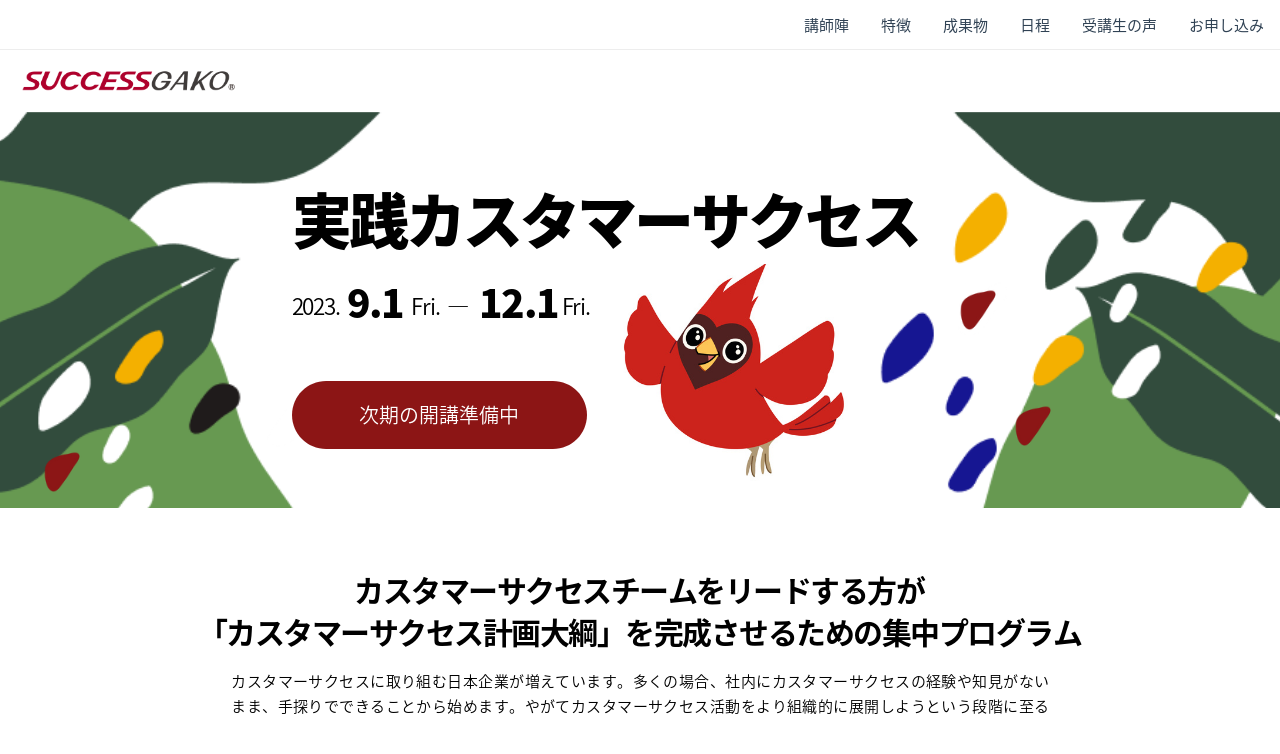

--- FILE ---
content_type: text/html
request_url: https://successgako.jp/csleaders
body_size: 88188
content:
<!DOCTYPE html><html lang="en"><head><base href="/csleaders/"><meta http-equiv="Content-Type" content="text/html; charset=utf-8" /><meta name="viewport" content="width=device-width, initial-scale=1.0" /><title>実践CS４期</title><meta name="description" content="【実践CS４期】自社のカスタマーサクセス活動をより組織的に展開することを目指しているチームの責任者/リーダークラスに向けたプログラム。カスタマーサクセスの経験豊富な現役リーダーである講師陣が、カスタマーサクセスを実践するリーダーの目線で受講生の皆さんを全力で支援します。" /><link rel="icon" href="b87bee6aca3b263208de6998276b886c.png" type="image/png" sizes="16x16"><link rel="icon" href="89cf47deaa7756cf169195c87ef458c2.png" type="image/png" sizes="32x32"><link rel="apple-touch-icon" href="2500b76deb75a7649eb4803770f86cb5.png" sizes="180x180"><meta property="og:type" content="website"><meta property="og:url" content="https://successgako.jp/csleaders"><meta property="og:title" content="実践CS４期"><meta property="og:description" content="【実践CS４期】自社のカスタマーサクセス活動をより組織的に展開することを目指しているチームの責任者/リーダークラスに向けたプログラム。カスタマーサクセスの経験豊富な現役リーダーである講師陣が、カスタマーサクセスを実践するリーダーの目線で受講生の皆さんを全力で支援します。"><meta property="og:image" content="https://successgako.jp/csleaders/c06d4fcd3da67c40f6ee52b6e5ad1751.png"><meta property="og:image:type" content="image/png"><meta property="og:image:width" content="1200"><meta property="og:image:height" content="630"><meta name="twitter:card" content="summary_large_image"><style>:root {  --ffsd: 0px;  --1vw: calc((100vw - var(--sbw, 0px)) / 100);  --1vh: var(--inner1Vh, 1vh);}@media (prefers-reduced-motion: reduce) {  .animated {    animation: none !important;  }}html {  zoom: var(--rzf, 1);  font-size: max(calc(min(var(--1vw, 1vw), 13.66px) * var(--rfso, 1)), var(--minfs, 0px));  -webkit-text-size-adjust: 100%;  scroll-behavior: smooth;}body {  font-size: calc(1rem * var(--bfso, 1));}body, html, p, ul, ol, li {  margin: 0;  padding: 0;  font-synthesis: none;  font-kerning: none;  font-variant-ligatures: none;  font-feature-settings: "kern" 0, "calt" 0, "liga" 0, "clig" 0, "dlig" 0, "hlig" 0;  font-family: unset;  -webkit-font-smoothing: subpixel-antialiased;  -moz-osx-font-smoothing: grayscale;  text-rendering: geometricprecision;  white-space: normal;}li {  text-align: unset;}a {  text-decoration: none;  color: inherit;}img {  -webkit-user-drag: none;  -moz-user-drag: none;  -o-user-drag: none;  user-drag: none;  -webkit-touch-callout: none;}@font-face {  font-family: YACgEZ1cb1Q-0;  src: url(fonts/f8f199f09526f79e87644ed227e0f651.woff2);  font-style: normal;  font-weight: 400;}@font-face {  font-family: YACgEZ1cb1Q-0;  src: url(fonts/f8f199f09526f79e87644ed227e0f651.woff2);  font-style: normal;  font-weight: 700;}@font-face {  font-family: YACgEZ1cb1Q-0;  src: url(fonts/f8f199f09526f79e87644ed227e0f651.woff2);  font-style: italic;  font-weight: 400;}@font-face {  font-family: YACgEZ1cb1Q-0;  src: url(fonts/f8f199f09526f79e87644ed227e0f651.woff2);  font-style: italic;  font-weight: 700;}@font-face {  font-family: YACgEZ1cb1Q-0;  src: url(fonts/f8f199f09526f79e87644ed227e0f651.woff2);  font-style: normal;  font-weight: 100;}@font-face {  font-family: YACgEZ1cb1Q-0;  src: url(fonts/f8f199f09526f79e87644ed227e0f651.woff2);  font-style: italic;  font-weight: 100;}@font-face {  font-family: YACgEZ1cb1Q-0;  src: url(fonts/f8f199f09526f79e87644ed227e0f651.woff2);  font-style: normal;  font-weight: 200;}@font-face {  font-family: YACgEZ1cb1Q-0;  src: url(fonts/f8f199f09526f79e87644ed227e0f651.woff2);  font-style: italic;  font-weight: 200;}@font-face {  font-family: YACgEZ1cb1Q-0;  src: url(fonts/f8f199f09526f79e87644ed227e0f651.woff2);  font-style: normal;  font-weight: 300;}@font-face {  font-family: YACgEZ1cb1Q-0;  src: url(fonts/f8f199f09526f79e87644ed227e0f651.woff2);  font-style: italic;  font-weight: 300;}@font-face {  font-family: YACgEZ1cb1Q-0;  src: url(fonts/f8f199f09526f79e87644ed227e0f651.woff2);  font-style: normal;  font-weight: 500;}@font-face {  font-family: YACgEZ1cb1Q-0;  src: url(fonts/f8f199f09526f79e87644ed227e0f651.woff2);  font-style: italic;  font-weight: 500;}@font-face {  font-family: YACgEZ1cb1Q-0;  src: url(fonts/f8f199f09526f79e87644ed227e0f651.woff2);  font-style: normal;  font-weight: 600;}@font-face {  font-family: YACgEZ1cb1Q-0;  src: url(fonts/f8f199f09526f79e87644ed227e0f651.woff2);  font-style: italic;  font-weight: 600;}@font-face {  font-family: YACgEZ1cb1Q-0;  src: url(fonts/f8f199f09526f79e87644ed227e0f651.woff2);  font-style: normal;  font-weight: 800;}@font-face {  font-family: YACgEZ1cb1Q-0;  src: url(fonts/f8f199f09526f79e87644ed227e0f651.woff2);  font-style: italic;  font-weight: 800;}@font-face {  font-family: YACgEZ1cb1Q-0;  src: url(fonts/f8f199f09526f79e87644ed227e0f651.woff2);  font-style: normal;  font-weight: 900;}@font-face {  font-family: YACgEZ1cb1Q-0;  src: url(fonts/f8f199f09526f79e87644ed227e0f651.woff2);  font-style: italic;  font-weight: 900;}@font-face {  font-family: YACgEbD1FKU-0;  src: url(fonts/2918530e13227e1979b8f2eb991cbd11.woff2);  font-style: normal;  font-weight: 400;}@font-face {  font-family: YACgEbD1FKU-0;  src: url(fonts/2918530e13227e1979b8f2eb991cbd11.woff2);  font-style: normal;  font-weight: 700;}@font-face {  font-family: YACgEbD1FKU-0;  src: url(fonts/2918530e13227e1979b8f2eb991cbd11.woff2);  font-style: italic;  font-weight: 400;}@font-face {  font-family: YACgEbD1FKU-0;  src: url(fonts/2918530e13227e1979b8f2eb991cbd11.woff2);  font-style: italic;  font-weight: 700;}@font-face {  font-family: YACgEbD1FKU-0;  src: url(fonts/2918530e13227e1979b8f2eb991cbd11.woff2);  font-style: normal;  font-weight: 100;}@font-face {  font-family: YACgEbD1FKU-0;  src: url(fonts/2918530e13227e1979b8f2eb991cbd11.woff2);  font-style: italic;  font-weight: 100;}@font-face {  font-family: YACgEbD1FKU-0;  src: url(fonts/2918530e13227e1979b8f2eb991cbd11.woff2);  font-style: normal;  font-weight: 200;}@font-face {  font-family: YACgEbD1FKU-0;  src: url(fonts/2918530e13227e1979b8f2eb991cbd11.woff2);  font-style: italic;  font-weight: 200;}@font-face {  font-family: YACgEbD1FKU-0;  src: url(fonts/2918530e13227e1979b8f2eb991cbd11.woff2);  font-style: normal;  font-weight: 300;}@font-face {  font-family: YACgEbD1FKU-0;  src: url(fonts/2918530e13227e1979b8f2eb991cbd11.woff2);  font-style: italic;  font-weight: 300;}@font-face {  font-family: YACgEbD1FKU-0;  src: url(fonts/2918530e13227e1979b8f2eb991cbd11.woff2);  font-style: normal;  font-weight: 500;}@font-face {  font-family: YACgEbD1FKU-0;  src: url(fonts/2918530e13227e1979b8f2eb991cbd11.woff2);  font-style: italic;  font-weight: 500;}@font-face {  font-family: YACgEbD1FKU-0;  src: url(fonts/2918530e13227e1979b8f2eb991cbd11.woff2);  font-style: normal;  font-weight: 600;}@font-face {  font-family: YACgEbD1FKU-0;  src: url(fonts/2918530e13227e1979b8f2eb991cbd11.woff2);  font-style: italic;  font-weight: 600;}@font-face {  font-family: YACgEbD1FKU-0;  src: url(fonts/2918530e13227e1979b8f2eb991cbd11.woff2);  font-style: normal;  font-weight: 800;}@font-face {  font-family: YACgEbD1FKU-0;  src: url(fonts/2918530e13227e1979b8f2eb991cbd11.woff2);  font-style: italic;  font-weight: 800;}@font-face {  font-family: YACgEbD1FKU-0;  src: url(fonts/2918530e13227e1979b8f2eb991cbd11.woff2);  font-style: normal;  font-weight: 900;}@font-face {  font-family: YACgEbD1FKU-0;  src: url(fonts/2918530e13227e1979b8f2eb991cbd11.woff2);  font-style: italic;  font-weight: 900;}@font-face {  font-family: YACgEZMTYFE-0;  src: url(fonts/bdb33d8d6c1b6cb5890a98085b584f11.woff2);  font-style: normal;  font-weight: 400;}@font-face {  font-family: YACgEZMTYFE-0;  src: url(fonts/f24a0a99ae2ec37d48e5c7e1d6b27d05.woff2);  font-style: normal;  font-weight: 700;}@font-face {  font-family: YACgEZMTYFE-0;  src: url(fonts/bdb33d8d6c1b6cb5890a98085b584f11.woff2);  font-style: italic;  font-weight: 400;}@font-face {  font-family: YACgEZMTYFE-0;  src: url(fonts/f24a0a99ae2ec37d48e5c7e1d6b27d05.woff2);  font-style: italic;  font-weight: 700;}@font-face {  font-family: YACgEZMTYFE-0;  src: url(fonts/bdb33d8d6c1b6cb5890a98085b584f11.woff2);  font-style: normal;  font-weight: 100;}@font-face {  font-family: YACgEZMTYFE-0;  src: url(fonts/bdb33d8d6c1b6cb5890a98085b584f11.woff2);  font-style: italic;  font-weight: 100;}@font-face {  font-family: YACgEZMTYFE-0;  src: url(fonts/bdb33d8d6c1b6cb5890a98085b584f11.woff2);  font-style: normal;  font-weight: 200;}@font-face {  font-family: YACgEZMTYFE-0;  src: url(fonts/bdb33d8d6c1b6cb5890a98085b584f11.woff2);  font-style: italic;  font-weight: 200;}@font-face {  font-family: YACgEZMTYFE-0;  src: url(fonts/bdb33d8d6c1b6cb5890a98085b584f11.woff2);  font-style: normal;  font-weight: 300;}@font-face {  font-family: YACgEZMTYFE-0;  src: url(fonts/bdb33d8d6c1b6cb5890a98085b584f11.woff2);  font-style: italic;  font-weight: 300;}@font-face {  font-family: YACgEZMTYFE-0;  src: url(fonts/bdb33d8d6c1b6cb5890a98085b584f11.woff2);  font-style: normal;  font-weight: 500;}@font-face {  font-family: YACgEZMTYFE-0;  src: url(fonts/bdb33d8d6c1b6cb5890a98085b584f11.woff2);  font-style: italic;  font-weight: 500;}@font-face {  font-family: YACgEZMTYFE-0;  src: url(fonts/f24a0a99ae2ec37d48e5c7e1d6b27d05.woff2);  font-style: normal;  font-weight: 600;}@font-face {  font-family: YACgEZMTYFE-0;  src: url(fonts/f24a0a99ae2ec37d48e5c7e1d6b27d05.woff2);  font-style: italic;  font-weight: 600;}@font-face {  font-family: YACgEZMTYFE-0;  src: url(fonts/f24a0a99ae2ec37d48e5c7e1d6b27d05.woff2);  font-style: normal;  font-weight: 800;}@font-face {  font-family: YACgEZMTYFE-0;  src: url(fonts/f24a0a99ae2ec37d48e5c7e1d6b27d05.woff2);  font-style: italic;  font-weight: 800;}@font-face {  font-family: YACgEZMTYFE-0;  src: url(fonts/f24a0a99ae2ec37d48e5c7e1d6b27d05.woff2);  font-style: normal;  font-weight: 900;}@font-face {  font-family: YACgEZMTYFE-0;  src: url(fonts/f24a0a99ae2ec37d48e5c7e1d6b27d05.woff2);  font-style: italic;  font-weight: 900;}@font-face {  font-family: YACgEWosGU0-0;  src: url(fonts/c7c75838a4fc7a4a7ff7aa1190bf0b83.woff2);  font-style: normal;  font-weight: 400;}@font-face {  font-family: YACgEWosGU0-0;  src: url(fonts/24b3183ade238fb3bd17236ae485ad85.woff2);  font-style: normal;  font-weight: 700;}@font-face {  font-family: YACgEWosGU0-0;  src: url(fonts/c7c75838a4fc7a4a7ff7aa1190bf0b83.woff2);  font-style: italic;  font-weight: 400;}@font-face {  font-family: YACgEWosGU0-0;  src: url(fonts/24b3183ade238fb3bd17236ae485ad85.woff2);  font-style: italic;  font-weight: 700;}@font-face {  font-family: YACgEWosGU0-0;  src: url(fonts/c7c75838a4fc7a4a7ff7aa1190bf0b83.woff2);  font-style: normal;  font-weight: 100;}@font-face {  font-family: YACgEWosGU0-0;  src: url(fonts/c7c75838a4fc7a4a7ff7aa1190bf0b83.woff2);  font-style: italic;  font-weight: 100;}@font-face {  font-family: YACgEWosGU0-0;  src: url(fonts/c7c75838a4fc7a4a7ff7aa1190bf0b83.woff2);  font-style: normal;  font-weight: 200;}@font-face {  font-family: YACgEWosGU0-0;  src: url(fonts/c7c75838a4fc7a4a7ff7aa1190bf0b83.woff2);  font-style: italic;  font-weight: 200;}@font-face {  font-family: YACgEWosGU0-0;  src: url(fonts/c7c75838a4fc7a4a7ff7aa1190bf0b83.woff2);  font-style: normal;  font-weight: 300;}@font-face {  font-family: YACgEWosGU0-0;  src: url(fonts/c7c75838a4fc7a4a7ff7aa1190bf0b83.woff2);  font-style: italic;  font-weight: 300;}@font-face {  font-family: YACgEWosGU0-0;  src: url(fonts/c7c75838a4fc7a4a7ff7aa1190bf0b83.woff2);  font-style: normal;  font-weight: 500;}@font-face {  font-family: YACgEWosGU0-0;  src: url(fonts/c7c75838a4fc7a4a7ff7aa1190bf0b83.woff2);  font-style: italic;  font-weight: 500;}@font-face {  font-family: YACgEWosGU0-0;  src: url(fonts/24b3183ade238fb3bd17236ae485ad85.woff2);  font-style: normal;  font-weight: 600;}@font-face {  font-family: YACgEWosGU0-0;  src: url(fonts/24b3183ade238fb3bd17236ae485ad85.woff2);  font-style: italic;  font-weight: 600;}@font-face {  font-family: YACgEWosGU0-0;  src: url(fonts/24b3183ade238fb3bd17236ae485ad85.woff2);  font-style: normal;  font-weight: 800;}@font-face {  font-family: YACgEWosGU0-0;  src: url(fonts/24b3183ade238fb3bd17236ae485ad85.woff2);  font-style: italic;  font-weight: 800;}@font-face {  font-family: YACgEWosGU0-0;  src: url(fonts/24b3183ade238fb3bd17236ae485ad85.woff2);  font-style: normal;  font-weight: 900;}@font-face {  font-family: YACgEWosGU0-0;  src: url(fonts/24b3183ade238fb3bd17236ae485ad85.woff2);  font-style: italic;  font-weight: 900;}#verticalMenu {  display: none;  font-family: YACgEZMTYFE-0, -apple-system, BlinkMacSystemFont, sans-serif;  font-size: 1.5rem;  background-color: #ffffff;  margin: 0 0 0 auto;  padding: 0;  border: 12px solid #ffffff;  height: 100%;  width: 400px;  max-width: 80vw;  overflow: auto;  box-sizing: border-box;  z-index: 2;  position: fixed;  top: 0px;  right: 0px;  transform: translateX(400px);  transition: all 0.35s;}#menuToggle:checked ~ #verticalMenu {  transform: translateX(0px);}#menuButton {  display: none;  fill: #304254;  z-index: 3;  justify-content: center;  align-items: center;}#menuButton:hover {  cursor: pointer;  color: #4d6a87;  text-decoration-line: none;}.navMenuLinkContent:hover {  color: #4d6a87;}.navMenuLink {  color: #304254;  display: flex;  align-items: center;  list-style-type: none;  white-space: nowrap;}.navMenuLinkContent {  display: inline-block;  text-decoration-line: none;  font-family: YACgEZMTYFE-0, -apple-system, BlinkMacSystemFont, sans-serif;  font-size: 15px;  font-weight: 700;  white-space: nowrap;  padding: 10px 16px;  margin-right: auto;  color: #304254;  overflow: hidden;  text-overflow: ellipsis;}#menuToggle:checked ~ #menuButton {  z-index: 2;  width: 100vw;  height: 100vh;  background-color: #4d6a87;  opacity: 0.55;  top: 0px;  position: fixed;}#menuToggle:checked ~ #menuButton>#menuButtonIcon {  display: none;}#horizontalMenu {  display: flex;  justify-content: flex-end;}html {  scroll-padding-top: 50px;}@media (max-width: 375px) {  #pK3RgHnnQ7wYme19 {    grid-area: 2 / 2 / 3 / 3;    position: relative;  }  #tcva4idjUZYB2I4x {    grid-template-columns: 0 128.49769567%;    left: -14.24884784%;    grid-template-rows: 0 100%;  }  #tScwUF1ZcEq58fjT {    grid-area: 2 / 2 / 3 / 12;    position: relative;  }  #YyEvO4abvUz8LCxD {    grid-area: 2 / 2 / 5 / 5;    position: relative;  }  #lPqHFPFRhHWBjGrI {    grid-area: 3 / 3 / 4 / 4;    position: relative;    margin-left: -0.2765463%;    margin-right: -0.2765463%;    margin-bottom: 0%;    margin-top: 0%;  }  #b1l0lYVfMA8ZBx5b {    grid-area: 4 / 3 / 14 / 7;    grid-template-columns: 0 2.6361293rem 3.64365682rem 21.46378697rem;    grid-template-rows: 0 minmax(23.9439878rem, max-content) minmax(3.5041893rem, max-content) minmax(0.82766489rem, max-content);  }  #xjkBpOo6ZrPDjKus {    grid-area: 4 / 3 / 14 / 7;    position: relative;  }  #JNwOXZFmCm8zlQjy {    grid-area: 2 / 2 / 7 / 7;    position: relative;  }  #cNwp3K2ym4i5XVWk {    grid-area: 3 / 3 / 4 / 4;    position: relative;    margin-left: -0.2765463%;    margin-right: -0.2765463%;    margin-bottom: 0%;    margin-top: 0%;  }  #x5T5iAUf2ruwmXRQ {    grid-area: 5 / 5 / 6 / 6;    position: relative;    margin-left: -0.2765463%;    margin-right: -0.2765463%;    margin-bottom: 0%;    margin-top: 0%;  }  #by9oiCyIiYUrE2tY {    grid-area: 5 / 11 / 15 / 15;    grid-template-columns: 0 10.41331016rem 3.64365682rem 0.30968377rem 3.64365682rem 15.78040677rem;    grid-template-rows: 0 minmax(12.38582634rem, max-content) minmax(3.5041893rem, max-content) minmax(4.75137365rem, max-content) minmax(3.5041893rem, max-content) minmax(4.13026339rem, max-content);  }  #amIbUnNRRabmYOb0 {    grid-area: 5 / 11 / 15 / 15;    position: relative;  }  #e0wcxS7GUBkEywPz {    font-size: calc(4.28707481em - var(--ffsd));  }  #sH1jkjp0fn480dMi {    --first-font-size: 4.28707481em;    --last-font-size: var(--first-font-size);    margin-top: 0;    margin-bottom: 0;  }  #rlHfD8W6mZfSein2 {    min-width: 45.89965536rem;  }  #btQk3MuXCwWF9xn0 {    grid-area: 6 / 4 / 7 / 14;    position: relative;  }  #a1pqAw63fqkq1DUF {    grid-area: 8 / 10 / 13 / 13;    position: relative;  }  #s9PsRuzRI6ELOqmB {    font-size: calc(1.60703451em - var(--ffsd));  }  #PHm3AEzb5gmONO0p {    --first-font-size: 1.60703451em;    --last-font-size: var(--first-font-size);    margin-top: calc(var(--first-font-size) * -0.1);    margin-bottom: calc(var(--last-font-size) * -0.1);  }  #rd5FK6vChisTmUPs {    min-width: 4.08533888rem;  }  #tdY66wgbngvpeRfe {    grid-area: 6 / 2 / 8 / 3;    position: relative;  }  #u55Dl7pPIv9a9mJN {    font-size: calc(2.76765009em - var(--ffsd));  }  #GMWHb63UAJXOjzIF {    --first-font-size: 2.76765009em;    --last-font-size: var(--first-font-size);    margin-top: calc(var(--first-font-size) * -0.1);    margin-bottom: calc(var(--last-font-size) * -0.1);  }  #uzVTDZbHYczDdMDo {    min-width: 4.19495051rem;  }  #EWZzkRCvllTauWvA {    grid-area: 2 / 4 / 10 / 5;    position: relative;  }  #aJOzWObxmWc1o3L3 {    font-size: calc(2.7676367em - var(--ffsd));  }  #Ohd396TIvch4glXn {    --first-font-size: 2.7676367em;    --last-font-size: var(--first-font-size);    margin-top: calc(var(--first-font-size) * -0.1);    margin-bottom: calc(var(--last-font-size) * -0.1);  }  #TJaYqkq48joUTiMA {    min-width: 6.3648472rem;  }  #TNGMUIuh3zHLOdZ9 {    grid-area: 3 / 7 / 11 / 10;    position: relative;  }  #YpslRchSc7YvXK1C {    font-size: calc(1.60703451em - var(--ffsd));  }  #maFMt26kQDDd56em {    --first-font-size: 1.60703451em;    --last-font-size: var(--first-font-size);    margin-top: calc(var(--first-font-size) * -0.1);    margin-bottom: calc(var(--last-font-size) * -0.1);  }  #q2dqaZGLjuB5JGRW {    min-width: 6.14706642rem;  }  #raHLwbqGdSiUYWy0 {    grid-area: 4 / 6 / 7 / 8;    position: relative;  }  #Q0hB5vkuqCRZQKlF {    font-size: calc(1.60703451em - var(--ffsd));  }  #zTZrkV1nMsZ5RSqu {    --first-font-size: 1.60703451em;    --last-font-size: var(--first-font-size);    margin-top: calc(var(--first-font-size) * -0.1);    margin-bottom: calc(var(--last-font-size) * -0.1);  }  #Lu8AKwylRtsUJ8dJ {    min-width: 3.01398701rem;  }  #NyN8XnKHP2tcyap6 {    grid-area: 5 / 9 / 9 / 11;    position: relative;  }  #mZGQmgKMkx61oswo {    grid-area: 9 / 5 / 10 / 9;    grid-template-columns: 0 3.95200555rem 0 4.06161717rem 0.5127428rem 4.89459333rem 1.11913975rem 4.75412396rem 0.35825015rem 2.52240352rem;    grid-template-rows: 0 0 minmax(1.05679728rem, max-content) 0 minmax(0.00092977rem, max-content) minmax(1.88639682rem, max-content) minmax(0.00092977rem, max-content) 0 minmax(0.31787498rem, max-content) minmax(0.00000268rem, max-content);  }  #ttCDqvKfLhFcOmiv {    grid-area: 9 / 5 / 10 / 9;    position: relative;  }  #ANB7GZVESAoHU8yp {    grid-area: 2 / 2 / 5 / 5;    position: relative;  }  #iy6xLl3GdZGgG1ai {    font-size: calc(1.42848033em - var(--ffsd));  }  #btJfyl5EqlCRcryv {    min-width: 20.69762676rem;  }  #CGC7FJYooga4t54j {    grid-area: 3 / 3 / 4 / 4;    position: relative;  }  #nLx1KBvCECDgLPWb {    grid-template-columns: 0 0.26783797rem 20.56429342rem 0.26783797rem;    grid-template-rows: 0 minmax(0.26783797rem, max-content) minmax(4.34488737rem, max-content) minmax(0.26783797rem, max-content);  }  #aKH5J237FzU70Y5A {    grid-area: 11 / 6 / 12 / 8;    grid-template-columns: 0 21.09996936rem;    grid-template-rows: 0 minmax(4.8805633rem, max-content);  }  #T2Ld2M2Plk3UPIXn {    grid-area: 11 / 6 / 12 / 8;    position: relative;  }  #PFbdtfh8IPaxUlok {    grid-template-columns: 4.26666667rem 0 20.84017295rem 0 0 6.90340013rem 14.19656923rem 1.07490689rem 1.17820411rem 13.48269903rem 2.85495224rem 0.40316751rem 5.67242289rem 24.86017169rem 4.26666667rem;    grid-template-rows: minmax(6.01534571rem, max-content) minmax(5.54913812rem, max-content) minmax(6.12239733rem, max-content) 0 minmax(5.0876775rem, max-content) minmax(5.0882241rem, max-content) minmax(0.66367331rem, max-content) minmax(1.04608654rem, max-content) minmax(3.26293129rem, max-content) minmax(1.97713294rem, max-content) minmax(4.8805633rem, max-content) minmax(5.1883814rem, max-content) minmax(1.08117162rem, max-content) 0;  }  #Xhl2KPfU4xmLJDGQ {    min-height: calc(calc(1.70782747 * var(--1vh, 1vh)) - 0.85391373px);  }  #l19TCy0qSHDJml6D {    grid-area: 2 / 2 / 3 / 3;    position: relative;  }  #R0Ki3GIrh1DGE6xG {    grid-template-columns: 0 211.35823253%;    left: -55.67911627%;    grid-template-rows: 0 100%;  }  #vU0RKnoGBEcJ8pkh {    font-size: max(calc(12px * var(--rfso, var(--bfso, 1))), calc(5.11998933em - var(--ffsd)));  }  #AGxE5KMWTXxGoEnh {    --first-font-size: max(calc(12px * var(--rfso, var(--bfso, 1))), 5.11998933em);    --last-font-size: var(--first-font-size);    transform: translateX(calc(var(--first-font-size) * -0.025));    margin-top: calc(var(--first-font-size) * -0.065);    margin-bottom: calc(var(--last-font-size) * -0.065);  }  #lh4O6qMo45JJnAqe {    min-width: 91.6rem;  }  #cJMePt0ql4rpz5W0 {    grid-area: 2 / 2 / 3 / 5;    position: relative;  }  #eCOKhNolRtx4Dw9N {    font-size: max(calc(12px * var(--rfso, var(--bfso, 1))), calc(5.11998933em - var(--ffsd)));  }  #tIuk6osFGSUM2Tvf {    --first-font-size: max(calc(12px * var(--rfso, var(--bfso, 1))), 5.11998933em);    --last-font-size: var(--first-font-size);    transform: translateX(calc(var(--first-font-size) * -0.025));    margin-top: calc(var(--first-font-size) * -0.065);    margin-bottom: calc(var(--last-font-size) * -0.065);  }  #ParM3CuaQRkPiiub {    min-width: 91.6rem;  }  #XuVpZEykECShUwNn {    grid-area: 4 / 3 / 5 / 6;    position: relative;  }  #Rl2zEzZCByugBanN {    font-size: max(calc(12px * var(--rfso, var(--bfso, 1))), calc(4.26666667em - var(--ffsd)));  }  #yw4VAwSqITcK6oVN {    font-size: max(calc(12px * var(--rfso, var(--bfso, 1))), calc(4.26666667em - var(--ffsd)));  }  #UZyQqefCXN5jvSGu {    font-size: max(calc(12px * var(--rfso, var(--bfso, 1))), calc(4.26666667em - var(--ffsd)));  }  #NuYt9fnm004HjAak {    font-size: max(calc(12px * var(--rfso, var(--bfso, 1))), calc(4.26666667em - var(--ffsd)));  }  #LmeCqISkI1t8K673 {    --first-font-size: max(calc(12px * var(--rfso, var(--bfso, 1))), 4.26666667em);    --last-font-size: var(--first-font-size);    margin-top: calc(var(--first-font-size) * -0.255);    margin-bottom: calc(var(--last-font-size) * -0.255);  }  #krtzS0cp742E2c9c {    min-width: 91.6rem;  }  #uVVpGvqYxHcfMCkE {    grid-area: 6 / 4 / 7 / 7;    position: relative;  }  #rzbL2IVNAWDw6RLm {    grid-template-columns: 4.26666667rem 0 0 91.46666667rem 0 0 4.26666667rem;    grid-template-rows: minmax(10.80611749rem, max-content) minmax(3.45036587rem, max-content) minmax(1.98445312rem, max-content) minmax(3.50112215rem, max-content) minmax(6.53880808rem, max-content) minmax(21.78594615rem, max-content) minmax(10.80611749rem, max-content);  }  #wgjlmHfLquvSYYn1 {    min-height: calc(calc(2.18752939 * var(--1vh, 1vh)) - 1.09376469px);  }  #u5KPraF8tcqjqmOz {    grid-area: 2 / 2 / 3 / 3;    position: relative;  }  #r04k5odpds7apur1 {    grid-template-columns: 0 510.84289174%;    left: -205.42144587%;    grid-template-rows: 0 100%;  }  #wxzU6alfeuzeICVQ {    font-size: max(calc(12px * var(--rfso, var(--bfso, 1))), calc(5.546656em - var(--ffsd)));  }  #y9aTAe5BiL7gmZ9p {    --first-font-size: max(calc(12px * var(--rfso, var(--bfso, 1))), 5.546656em);    --last-font-size: var(--first-font-size);    margin-top: calc(var(--first-font-size) * 0.04);    margin-bottom: calc(var(--last-font-size) * 0.04);  }  #pFjlZqtCcB0H9au0 {    min-width: 91.6rem;  }  #DSdeHHmTo9AYTqFA {    grid-area: 2 / 2 / 3 / 19;    position: relative;  }  #ZWkPjJsoTl2x6eQV {    grid-area: 4 / 11 / 5 / 16;    position: relative;  }  #VvNttwJVB10JDj95 {    font-size: max(calc(12px * var(--rfso, var(--bfso, 1))), calc(4.88416466em - var(--ffsd)));  }  #pIz9gg6kgsaF6JPa {    --first-font-size: max(calc(12px * var(--rfso, var(--bfso, 1))), 4.88416466em);    --last-font-size: var(--first-font-size);    margin-top: calc(var(--first-font-size) * -0.1);    margin-bottom: calc(var(--last-font-size) * -0.1);  }  #VbkxnFfykI6mgobw {    min-width: 91.6rem;  }  #DVyXCETQwKRR75tp {    grid-area: 2 / 2 / 3 / 5;    position: relative;  }  #Z0FJspekz76Ejo4a {    font-size: max(calc(12px * var(--rfso, var(--bfso, 1))), calc(4.26667733em - var(--ffsd)));  }  #eWjZAFVwgb30qXI6 {    --first-font-size: max(calc(12px * var(--rfso, var(--bfso, 1))), 4.26667733em);    --last-font-size: var(--first-font-size);    margin-top: calc(var(--first-font-size) * -0.1);    margin-bottom: calc(var(--last-font-size) * -0.1);  }  #oW7Ni2jaervKVoti {    min-width: 91.6rem;  }  #fFLKCoZQGdTesZ2c {    grid-area: 4 / 3 / 5 / 6;    position: relative;  }  #tyZq43W1lht29Le7 {    font-size: max(calc(12px * var(--rfso, var(--bfso, 1))), calc(3.91112em - var(--ffsd)));  }  #fqfTfHpnnvjgxqXS {    --first-font-size: max(calc(12px * var(--rfso, var(--bfso, 1))), 3.91112em);    --last-font-size: var(--first-font-size);    margin-top: calc(var(--first-font-size) * -0.1);    margin-bottom: calc(var(--last-font-size) * -0.1);  }  #zFcCAMS42D108HU5 {    min-width: 91.6rem;  }  #qZrW2i3ENvVx4HzM {    grid-area: 6 / 4 / 7 / 7;    position: relative;  }  #nDlzZmOGjTJRXvPs {    grid-area: 6 / 3 / 7 / 20;    grid-template-columns: 0 0 0 91.46666667rem 0 0;    grid-template-rows: 0 minmax(5.79932667rem, max-content) minmax(3.02373283rem, max-content) minmax(3.44270156rem, max-content) minmax(5.15706617rem, max-content) minmax(14.54510771rem, max-content);  }  #mFrdvby3S1iv996G {    grid-area: 6 / 3 / 7 / 20;    position: relative;  }  #B32Dvlk3hc9XRvpn {    grid-area: 8 / 12 / 9 / 17;    position: relative;  }  #gHm66hZA3XqBNPmk {    font-size: max(calc(12px * var(--rfso, var(--bfso, 1))), calc(4.88416466em - var(--ffsd)));  }  #Ju4JazvnKQ72To68 {    --first-font-size: max(calc(12px * var(--rfso, var(--bfso, 1))), 4.88416466em);    --last-font-size: var(--first-font-size);    margin-top: calc(var(--first-font-size) * -0.1);    margin-bottom: calc(var(--last-font-size) * -0.1);  }  #IHR8IxWY9gAWVt7P {    min-width: 91.6rem;  }  #U5qzN9zkf3hOG1NC {    grid-area: 2 / 2 / 3 / 5;    position: relative;  }  #xYnUcyUvgiblnvgD {    font-size: max(calc(12px * var(--rfso, var(--bfso, 1))), calc(4.26667733em - var(--ffsd)));  }  #tTEiDi6U4ChtohhC {    --first-font-size: max(calc(12px * var(--rfso, var(--bfso, 1))), 4.26667733em);    --last-font-size: var(--first-font-size);    margin-top: calc(var(--first-font-size) * -0.1);    margin-bottom: calc(var(--last-font-size) * -0.1);  }  #IiSODbfPpkFcdROr {    min-width: 91.6rem;  }  #ipxHnHB49PxIY7lX {    grid-area: 4 / 3 / 5 / 6;    position: relative;  }  #UahT6e6M25RSpvzI {    font-size: max(calc(12px * var(--rfso, var(--bfso, 1))), calc(3.91112em - var(--ffsd)));  }  #GUlnKJMqVb5VzFTg {    --first-font-size: max(calc(12px * var(--rfso, var(--bfso, 1))), 3.91112em);    --last-font-size: var(--first-font-size);    margin-top: calc(var(--first-font-size) * -0.1);    margin-bottom: calc(var(--last-font-size) * -0.1);  }  #v9ozUxzjlUNbXGcP {    min-width: 91.6rem;  }  #fEK9XbxkMPAWIeIR {    grid-area: 6 / 4 / 7 / 7;    position: relative;  }  #eUWmkKtqrgEyaBzO {    grid-area: 10 / 4 / 11 / 21;    grid-template-columns: 0 0 0 91.46666667rem 0 0;    grid-template-rows: 0 minmax(5.79996248rem, max-content) minmax(3.02003003rem, max-content) minmax(3.44333737rem, max-content) minmax(5.15614047rem, max-content) minmax(14.54510657rem, max-content);  }  #Ii19hYfYUulh3ypC {    grid-area: 10 / 4 / 11 / 21;    position: relative;  }  #m7NDIPtoEuXK2KmI {    grid-area: 12 / 13 / 13 / 18;    position: relative;  }  #pppDETfJBSh7D2DD {    font-size: max(calc(12px * var(--rfso, var(--bfso, 1))), calc(4.88416466em - var(--ffsd)));  }  #Sq6VLBiQSuORmEqW {    --first-font-size: max(calc(12px * var(--rfso, var(--bfso, 1))), 4.88416466em);    --last-font-size: var(--first-font-size);    margin-top: calc(var(--first-font-size) * -0.1);    margin-bottom: calc(var(--last-font-size) * -0.1);  }  #KVFugA4sq3e8QShN {    min-width: 91.6rem;  }  #XfbjqM0PN3ssB0OK {    grid-area: 14 / 5 / 15 / 22;    position: relative;  }  #IIeESpWJ1mMIkm7m {    font-size: max(calc(12px * var(--rfso, var(--bfso, 1))), calc(4.26667733em - var(--ffsd)));  }  #ePn9Od5NBMplop0P {    --first-font-size: max(calc(12px * var(--rfso, var(--bfso, 1))), 4.26667733em);    --last-font-size: var(--first-font-size);    margin-top: calc(var(--first-font-size) * -0.1);    margin-bottom: calc(var(--last-font-size) * -0.1);  }  #jY9yy48PYnqFeDvw {    min-width: 91.6rem;  }  #qjm2s59sBspsaTJG {    grid-area: 16 / 6 / 17 / 23;    position: relative;  }  #xOjBejQG4U4sUOrR {    font-size: max(calc(12px * var(--rfso, var(--bfso, 1))), calc(3.91112em - var(--ffsd)));  }  #h63r8RSlfDAOFnW5 {    --first-font-size: max(calc(12px * var(--rfso, var(--bfso, 1))), 3.91112em);    --last-font-size: var(--first-font-size);    margin-top: calc(var(--first-font-size) * -0.1);    margin-bottom: calc(var(--last-font-size) * -0.1);  }  #OvlDelHgcQ4gnQpl {    min-width: 91.6rem;  }  #Hv82z6kec6xvfIk3 {    grid-area: 18 / 7 / 19 / 24;    position: relative;  }  #yAGlHRbPmeYt1jod {    grid-area: 20 / 14 / 21 / 15;    position: relative;  }  #I3UW8dpinPvaSDV6 {    font-size: max(calc(12px * var(--rfso, var(--bfso, 1))), calc(4.88416466em - var(--ffsd)));  }  #sfMKbEbOwYDFCfR8 {    --first-font-size: max(calc(12px * var(--rfso, var(--bfso, 1))), 4.88416466em);    --last-font-size: var(--first-font-size);    margin-top: calc(var(--first-font-size) * -0.1);    margin-bottom: calc(var(--last-font-size) * -0.1);  }  #x8q47r6tAAGJsikQ {    min-width: 91.6rem;  }  #TVpS38ErZAaoYYN6 {    grid-area: 22 / 8 / 23 / 25;    position: relative;  }  #MNsZcsSsS3xm9C2N {    font-size: max(calc(12px * var(--rfso, var(--bfso, 1))), calc(4.26667733em - var(--ffsd)));  }  #KaKrPF6O0ZQQ2y7y {    font-size: max(calc(12px * var(--rfso, var(--bfso, 1))), calc(4.26667733em - var(--ffsd)));  }  #nyi7sX3HvDkuHs2H {    --first-font-size: max(calc(12px * var(--rfso, var(--bfso, 1))), 4.26667733em);    --last-font-size: var(--first-font-size);    margin-top: calc(var(--first-font-size) * -0.1);    margin-bottom: calc(var(--last-font-size) * -0.1);  }  #XQainVv2o9x7leTk {    min-width: 91.6rem;  }  #nDtSLovr2dGR0nbi {    grid-area: 24 / 9 / 25 / 26;    position: relative;  }  #qYRRL67j8i6As0dc {    font-size: max(calc(12px * var(--rfso, var(--bfso, 1))), calc(3.91112em - var(--ffsd)));  }  #N4kxg3oDJLXhqeb1 {    --first-font-size: max(calc(12px * var(--rfso, var(--bfso, 1))), 3.91112em);    --last-font-size: var(--first-font-size);    margin-top: calc(var(--first-font-size) * -0.1);    margin-bottom: calc(var(--last-font-size) * -0.1);  }  #OlK5LOj6OATmOKp5 {    min-width: 91.6rem;  }  #CMPXfZp5cfLUdSBR {    grid-area: 26 / 10 / 27 / 27;    position: relative;  }  #wfwuvNGfa1omuImI {    grid-template-columns: 4.26666667rem 0 0 0 0 0 0 0 0 20.93508446rem 0 0 0.85854439rem 47.87940897rem 0.85854439rem 0 0 20.93508446rem 0 0 0 0 0 0 0 0 4.26666667rem;    grid-template-rows: minmax(7.42532065rem, max-content) minmax(3.56089179rem, max-content) minmax(20.75736276rem, max-content) minmax(49.59649774rem, max-content) minmax(6.4rem, max-content) minmax(31.96793495rem, max-content) minmax(16.76134274rem, max-content) minmax(49.59649774rem, max-content) minmax(6.4rem, max-content) minmax(31.96457692rem, max-content) minmax(16.76134274rem, max-content) minmax(49.59649774rem, max-content) minmax(6.4rem, max-content) minmax(5.79932667rem, max-content) minmax(1.45705947rem, max-content) minmax(6.18799495rem, max-content) minmax(2.93333333rem, max-content) minmax(14.54510771rem, max-content) minmax(15.05873482rem, max-content) minmax(47.90692587rem, max-content) minmax(6.4rem, max-content) minmax(5.79932667rem, max-content) minmax(1.47009552rem, max-content) minmax(6.18799495rem, max-content) minmax(2.93333333rem, max-content) minmax(14.54510771rem, max-content) minmax(7.42532065rem, max-content);  }  #NcLOXJyI70BaVFFe {    min-height: calc(calc(16.19434039 * var(--1vh, 1vh)) - 8.09717019px);  }  #yZ2NZF32ByQ1pNVp {    grid-area: 2 / 2 / 3 / 3;    position: relative;  }  #xlMRSL2BykZ3DBg3 {    grid-template-columns: 0 280.09702165%;    left: -90.04851083%;    grid-template-rows: 0 100%;  }  #tAQMHpWhkXiVtWqb {    font-size: max(calc(12px * var(--rfso, var(--bfso, 1))), calc(5.546656em - var(--ffsd)));  }  #Qx3YD8yp4VE04s8b {    --first-font-size: max(calc(12px * var(--rfso, var(--bfso, 1))), 5.546656em);    --last-font-size: var(--first-font-size);    margin-top: calc(var(--first-font-size) * 0.04);    margin-bottom: calc(var(--last-font-size) * 0.04);  }  #y8YlhfBMz134znAZ {    min-width: 91.6rem;  }  #NgruQcU1K96u9ftz {    grid-area: 2 / 2 / 3 / 5;    position: relative;  }  #Ji8RDRMfFFrElBz8 {    font-size: max(calc(12px * var(--rfso, var(--bfso, 1))), calc(4.26664em - var(--ffsd)));  }  #ffYk8L6DlpOR0hfQ {    --first-font-size: max(calc(12px * var(--rfso, var(--bfso, 1))), 4.26664em);    --last-font-size: var(--first-font-size);    margin-top: calc(var(--first-font-size) * -0.25);    margin-bottom: calc(var(--last-font-size) * -0.25);  }  #S1xzWKNqXG942MuY {    min-width: 91.6rem;  }  #JNUDibI6V1EgJkZB {    grid-area: 4 / 3 / 5 / 6;    position: relative;  }  #Vt2nbzh1WdCcD6pi {    grid-area: 6 / 4 / 7 / 7;    position: relative;  }  #UE8zoi1ClYGMO77w {    grid-template-columns: 4.26666667rem 0 0 91.46666667rem 0 0 4.26666667rem;    grid-template-rows: minmax(13.8637989rem, max-content) minmax(3.56036801rem, max-content) minmax(12.55876591rem, max-content) minmax(13.89130055rem, max-content) minmax(8.48917527rem, max-content) minmax(63.18822222rem, max-content) minmax(13.8637989rem, max-content);  }  #I6GD6E8RUdKTzep4 {    min-height: calc(calc(4.80866255 * var(--1vh, 1vh)) - 2.40433128px);  }  #xAIaWlbrVj0YKDwZ {    grid-area: 2 / 2 / 3 / 3;    position: relative;  }  #pjDU9GCVuTfv5zwV {    grid-template-columns: 0 479.15547403%;    left: -189.57773701%;    grid-template-rows: 0 100%;  }  #jk9aE8xu95RuIMmQ {    font-size: max(calc(12px * var(--rfso, var(--bfso, 1))), calc(5.546656em - var(--ffsd)));  }  #m5Fg8AXKtskncq39 {    --first-font-size: max(calc(12px * var(--rfso, var(--bfso, 1))), 5.546656em);    --last-font-size: var(--first-font-size);    margin-top: calc(var(--first-font-size) * 0.04);    margin-bottom: calc(var(--last-font-size) * 0.04);  }  #ESO7K7jocH9s4iy6 {    min-width: 91.6rem;  }  #NBKNMP3zqHIgHZr6 {    grid-area: 2 / 2 / 3 / 15;    position: relative;  }  #ML2YG3i7Nz2V7Ihf {    font-size: max(calc(12px * var(--rfso, var(--bfso, 1))), calc(4.69333333em - var(--ffsd)));  }  #DrFRDZPS54KnIjXG {    --first-font-size: max(calc(12px * var(--rfso, var(--bfso, 1))), 4.69333333em);    --last-font-size: var(--first-font-size);    margin-top: calc(var(--first-font-size) * -0.1);    margin-bottom: calc(var(--last-font-size) * -0.1);  }  #tT5cScgsiMjU4ejG {    min-width: 91.6rem;  }  #yB6Ku8WMdPTDtPTl {    grid-area: 2 / 2 / 3 / 4;    position: relative;  }  #ajNb3PXhcQ46c6qd {    font-size: max(calc(12px * var(--rfso, var(--bfso, 1))), calc(4.26666667em - var(--ffsd)));  }  #XKIqgq8EAscp9tex {    font-size: max(calc(12px * var(--rfso, var(--bfso, 1))), calc(4.26666667em - var(--ffsd)));  }  #q3vJ1PFN3JetI32m {    font-size: max(calc(12px * var(--rfso, var(--bfso, 1))), calc(4.26666667em - var(--ffsd)));  }  #TxkPq4RPSPfPPYIt {    --first-font-size: max(calc(12px * var(--rfso, var(--bfso, 1))), 4.26666667em);    --last-font-size: var(--first-font-size);    margin-top: calc(var(--first-font-size) * -0.24);    margin-bottom: calc(var(--last-font-size) * -0.24);  }  #EQzsUImQK27qlQdJ {    min-width: 91.6rem;  }  #Xm3uwSzOqDD33skE {    grid-area: 4 / 3 / 5 / 5;    position: relative;  }  #wH8qrCcIWAwrUEIX {    grid-area: 4 / 3 / 5 / 16;    grid-template-columns: 0 0 91.46666667rem 0;    grid-template-rows: 0 minmax(5.47488553rem, max-content) minmax(4.38658671rem, max-content) minmax(32.71709513rem, max-content);  }  #EamrWWBaKB4wjIww {    grid-area: 4 / 3 / 5 / 16;    position: relative;  }  #e7A1Cgwo5dLfI6OB {    grid-area: 6 / 13 / 7 / 14;    position: relative;  }  #bI0X4DrDKM8M3IY3 {    grid-area: 8 / 4 / 9 / 17;    position: relative;  }  #MTc50fkMW6JKnJC2 {    font-size: max(calc(12px * var(--rfso, var(--bfso, 1))), calc(4.83390389em - var(--ffsd)));  }  #K3hDgAJGDizrr0eb {    --first-font-size: max(calc(12px * var(--rfso, var(--bfso, 1))), 4.83390389em);    --last-font-size: var(--first-font-size);    margin-top: calc(var(--first-font-size) * -0.1);    margin-bottom: calc(var(--last-font-size) * -0.1);  }  #O2Oui75x6q1vVQjF {    min-width: 91.6rem;  }  #BOPLneXzJsIHdIRi {    grid-area: 10 / 5 / 11 / 18;    position: relative;  }  #ql6PigEyci7CGlj6 {    font-size: max(calc(12px * var(--rfso, var(--bfso, 1))), calc(4.26666667em - var(--ffsd)));  }  #W3Ovf5qWVJm3cmJe {    --first-font-size: max(calc(12px * var(--rfso, var(--bfso, 1))), 4.26666667em);    --last-font-size: var(--first-font-size);    margin-top: calc(var(--first-font-size) * -0.24);    margin-bottom: calc(var(--last-font-size) * -0.24);  }  #lU1pMaxYM6L1DnI5 {    min-width: 91.6rem;  }  #U6nuRuAW3BbIY6nc {    grid-area: 12 / 6 / 13 / 19;    position: relative;  }  #TwgZoyJ3qkXEBECT {    font-size: max(calc(12px * var(--rfso, var(--bfso, 1))), calc(4.26666667em - var(--ffsd)));  }  #BchAlxx10PEboM5j {    font-size: max(calc(12px * var(--rfso, var(--bfso, 1))), calc(4.26666667em - var(--ffsd)));  }  #TfoAMSRFPjtV2x5t {    font-size: max(calc(12px * var(--rfso, var(--bfso, 1))), calc(4.26666667em - var(--ffsd)));  }  #sZ4XjgLRUX9sNWix {    font-size: max(calc(12px * var(--rfso, var(--bfso, 1))), calc(4.26666667em - var(--ffsd)));  }  #WsTX6oAysEHxLUYG {    font-size: max(calc(12px * var(--rfso, var(--bfso, 1))), calc(4.26666667em - var(--ffsd)));  }  #eakYmcgOUWDd0vhV {    font-size: max(calc(12px * var(--rfso, var(--bfso, 1))), calc(4.26666667em - var(--ffsd)));  }  #VlieobHRDKyUzg1t {    --first-font-size: max(calc(12px * var(--rfso, var(--bfso, 1))), 4.26666667em);    --last-font-size: var(--first-font-size);    margin-top: calc(var(--first-font-size) * -0.24);    margin-bottom: calc(var(--last-font-size) * -0.24);  }  #ctXwU6yJAXreEv8v {    min-width: 91.6rem;  }  #BHX6WlE2MKMHVuJZ {    grid-area: 14 / 7 / 15 / 20;    position: relative;  }  #BMx2P0kjJ6OHD8gV {    grid-area: 16 / 8 / 17 / 21;    position: relative;  }  #sriDy8ip00vPP5VP {    grid-area: 18 / 9 / 19 / 22;    position: relative;  }  #bYwdszcOYnjpvJyC {    font-size: max(calc(12px * var(--rfso, var(--bfso, 1))), calc(4.83390389em - var(--ffsd)));  }  #T28kVN1BhPobw1Ow {    --first-font-size: max(calc(12px * var(--rfso, var(--bfso, 1))), 4.83390389em);    --last-font-size: var(--first-font-size);    margin-top: calc(var(--first-font-size) * -0.1);    margin-bottom: calc(var(--last-font-size) * -0.1);  }  #yN3la5iELnBY723J {    min-width: 91.6rem;  }  #WT6FHhe2IgXILAFt {    grid-area: 20 / 10 / 21 / 23;    position: relative;  }  #GYiGrAs5pAfk7Ky9 {    font-size: max(calc(12px * var(--rfso, var(--bfso, 1))), calc(4.26666667em - var(--ffsd)));  }  #CRH5bWz6AtCO7xNQ {    --first-font-size: max(calc(12px * var(--rfso, var(--bfso, 1))), 4.26666667em);    --last-font-size: var(--first-font-size);    margin-top: calc(var(--first-font-size) * -0.25);    margin-bottom: calc(var(--last-font-size) * -0.25);  }  #Q0RlCppQPvs7xDuA {    min-width: 91.6rem;  }  #lG6B4AJdptfkTXCJ {    grid-area: 22 / 11 / 23 / 24;    position: relative;  }  #wmg2NaiuVgbEFCES {    grid-area: 24 / 12 / 25 / 25;    position: relative;  }  #nCjeeSR0VNpDPwjR {    grid-template-columns: 4.26666667rem 0 0 0 0 0 0 0 0 0 0 13.27942925rem 64.90780817rem 13.27942925rem 0 0 0 0 0 0 0 0 0 0 4.26666667rem;    grid-template-rows: minmax(7.98190183rem, max-content) minmax(3.56036801rem, max-content) minmax(20.31160299rem, max-content) minmax(42.57856737rem, max-content) minmax(6.4rem, max-content) minmax(57.67522383rem, max-content) minmax(10.941024rem, max-content) minmax(0.09262925rem, max-content) minmax(17.32923119rem, max-content) minmax(5.67704036rem, max-content) minmax(5.92723447rem, max-content) minmax(8.31772893rem, max-content) minmax(6.03918148rem, max-content) minmax(30.23741299rem, max-content) minmax(6.4rem, max-content) minmax(47.13382612rem, max-content) minmax(12.17557216rem, max-content) minmax(0.09262925rem, max-content) minmax(16.06128212rem, max-content) minmax(5.67704036rem, max-content) minmax(9.72857204rem, max-content) minmax(23.52461539rem, max-content) minmax(6.4rem, max-content) minmax(56.28717949rem, max-content) minmax(7.98190183rem, max-content);  }  #FDOyMNFEmc8Zwo2I {    min-height: calc(calc(15.4026717 * var(--1vh, 1vh)) - 7.70133585px);  }  #uqIgekMSwmxHxPZk {    grid-area: 2 / 2 / 3 / 3;    position: relative;  }  #AGGFkonOaeOatY26 {    grid-template-columns: 0 271.79259073%;    left: -85.89629536%;    grid-template-rows: 0 100%;  }  #kU2bKbbDr7LDyXCf {    font-size: max(calc(12px * var(--rfso, var(--bfso, 1))), calc(5.546656em - var(--ffsd)));  }  #gmvIFqEZQAjqIG5g {    --first-font-size: max(calc(12px * var(--rfso, var(--bfso, 1))), 5.546656em);    --last-font-size: var(--first-font-size);    margin-top: calc(var(--first-font-size) * 0.04);    margin-bottom: calc(var(--last-font-size) * 0.04);  }  #N1iUNbtTnhnSf6Wp {    min-width: 91.6rem;  }  #hgAAj8d9OW9nL2fP {    grid-area: 2 / 2 / 3 / 12;    position: relative;  }  #mbgbjuZdsSY37YPy {    display: none;  }  #mdrznrUS292jtaJO {    display: none;  }  #m3fb7D0t7hyfh8f1 {    display: none;  }  #hOicQE2OFElkxjDq {    display: none;  }  #y2gyQDzo03mQBUCy {    display: block;  }  #ZIwjCnQl9yBPJJ8K {    grid-area: 2 / 2 / 9 / 9;    position: relative;  }  #dpIpIcpVLDbAJbkk {    font-size: max(calc(12px * var(--rfso, var(--bfso, 1))), calc(4.48000533em - var(--ffsd)));  }  #fmmbh2i58PbUsg32 {    --first-font-size: max(calc(12px * var(--rfso, var(--bfso, 1))), 4.48000533em);    --last-font-size: var(--first-font-size);    margin-top: calc(var(--first-font-size) * -0.1);    margin-bottom: calc(var(--last-font-size) * -0.1);  }  #I8O5ISozSePgxJst {    min-width: 78.8rem;  }  #krrAE8x5fAWHoeFh {    grid-area: 3 / 3 / 4 / 6;    position: relative;  }  #eu88ySshaaX5ZSg3 {    font-size: max(calc(12px * var(--rfso, var(--bfso, 1))), calc(4.408896em - var(--ffsd)));  }  #n5QThNWZGQGAJJ32 {    --first-font-size: max(calc(12px * var(--rfso, var(--bfso, 1))), 4.408896em);    --last-font-size: var(--first-font-size);    margin-top: calc(var(--first-font-size) * -0.1);    margin-bottom: calc(var(--last-font-size) * -0.1);  }  #z0wOLsuHdbAOoMGj {    min-width: 78.8rem;  }  #FclcPgggBebgO0Et {    grid-area: 5 / 4 / 6 / 7;    position: relative;  }  #LPdKiUUWmI4e8YF3 {    font-size: max(calc(12px * var(--rfso, var(--bfso, 1))), calc(3.91117333em - var(--ffsd)));  }  #cME4ow6HrN6cFKTu {    --first-font-size: max(calc(12px * var(--rfso, var(--bfso, 1))), 3.91117333em);    --last-font-size: var(--first-font-size);    margin-top: calc(var(--first-font-size) * -0.1);    margin-bottom: calc(var(--last-font-size) * -0.1);  }  #LPteqU6KRvQHB012 {    min-width: 78.8rem;  }  #fngZfVICinLjBY2L {    grid-area: 7 / 5 / 8 / 8;    position: relative;  }  #CTA6w0DZUZgKKyH1 {    grid-area: 4 / 3 / 5 / 13;    grid-template-columns: 0 6.4rem 0 0 78.66666667rem 0 0 6.4rem;    grid-template-rows: 0 minmax(7.56268231rem, max-content) minmax(1.94622826rem, max-content) minmax(2.45929387rem, max-content) minmax(1.80671211rem, max-content) minmax(2.45651626rem, max-content) minmax(3.00758046rem, max-content) minmax(7.56268231rem, max-content);  }  #lPbiO9OOGTXrG0wt {    grid-area: 4 / 3 / 5 / 13;    position: relative;  }  #xrlB9HyC5mRa1zgR {    display: none;  }  #HthtL64ekALqdV4g {    display: none;  }  #ouusSKvzHKKTDi0s {    display: none;  }  #HXh9q4bbDn4ll17n {    display: none;  }  #BrG9kSyRLbDqJ0rr {    display: block;  }  #YSnR6hccQGWjq7Hk {    grid-area: 2 / 2 / 9 / 9;    position: relative;  }  #wxZyYBHW0Gm660I9 {    font-size: max(calc(12px * var(--rfso, var(--bfso, 1))), calc(4.48000533em - var(--ffsd)));  }  #QYjIg17YTDO2HpJM {    --first-font-size: max(calc(12px * var(--rfso, var(--bfso, 1))), 4.48000533em);    --last-font-size: var(--first-font-size);    margin-top: calc(var(--first-font-size) * -0.1);    margin-bottom: calc(var(--last-font-size) * -0.1);  }  #thKAB58RYLwpXvgj {    min-width: 78.8rem;  }  #iACp43HWq3yNPZEp {    grid-area: 3 / 3 / 4 / 6;    position: relative;  }  #HJbfhQ7RUPZRaHv4 {    font-size: max(calc(12px * var(--rfso, var(--bfso, 1))), calc(4.408896em - var(--ffsd)));  }  #af3HMIhTBpyscP8E {    font-size: max(calc(12px * var(--rfso, var(--bfso, 1))), calc(4.408896em - var(--ffsd)));  }  #Az9E5942hwWlyoET {    --first-font-size: max(calc(12px * var(--rfso, var(--bfso, 1))), 4.408896em);    --last-font-size: var(--first-font-size);    margin-top: calc(var(--first-font-size) * -0.1);    margin-bottom: calc(var(--last-font-size) * -0.1);  }  #u2YEbEIefNFhNsk0 {    min-width: 78.8rem;  }  #v2D2rMfPItUgl5x5 {    grid-area: 5 / 4 / 6 / 7;    position: relative;  }  #QSRHoVzOhIzNYnXy {    font-size: max(calc(12px * var(--rfso, var(--bfso, 1))), calc(3.91117333em - var(--ffsd)));  }  #AoEvg5tZBndPcNmu {    --first-font-size: max(calc(12px * var(--rfso, var(--bfso, 1))), 3.91117333em);    --last-font-size: var(--first-font-size);    margin-top: calc(var(--first-font-size) * -0.1);    margin-bottom: calc(var(--last-font-size) * -0.1);  }  #U9w3bY7nieNvAqg4 {    min-width: 78.8rem;  }  #i2cT2u4AV073HBgX {    grid-area: 7 / 5 / 8 / 8;    position: relative;  }  #qgszJvJmuA5m3K0Q {    grid-template-columns: 0 6.4rem 0 0 78.66666667rem 0 0 6.4rem;    grid-template-rows: 0 minmax(7.09901741rem, max-content) minmax(1.94735508rem, max-content) minmax(2.93290968rem, max-content) minmax(4.02322245rem, max-content) minmax(2.93290968rem, max-content) minmax(3.00758046rem, max-content) minmax(7.09901741rem, max-content);  }  #WY4n0jlUnCadQLey {    grid-area: 6 / 4 / 7 / 14;    grid-template-columns: 0 91.46666667rem;    grid-template-rows: 0 minmax(29.04201217rem, max-content);  }  #rgZoXZt7qUY7Qnco {    grid-area: 6 / 4 / 7 / 14;    position: relative;  }  #QjhDsXsCq43ohKI6 {    display: none;  }  #FMEKvrX1uNCETdEd {    display: none;  }  #bukzVhnkyOPgrNpV {    display: none;  }  #OcfFdLfMy0m4WKyK {    display: none;  }  #feG1b2XVbvxmS6uA {    display: block;  }  #owJ2fEOEHLZTW6J0 {    grid-area: 2 / 2 / 9 / 9;    position: relative;  }  #AdjTI9bILlxKFcGf {    font-size: max(calc(12px * var(--rfso, var(--bfso, 1))), calc(4.48000533em - var(--ffsd)));  }  #VUsa0pNdPmMwuYac {    --first-font-size: max(calc(12px * var(--rfso, var(--bfso, 1))), 4.48000533em);    --last-font-size: var(--first-font-size);    margin-top: calc(var(--first-font-size) * -0.1);    margin-bottom: calc(var(--last-font-size) * -0.1);  }  #vVMxiUqBz0gAwvtm {    min-width: 78.8rem;  }  #MdQ6wPeqwbSPK8uT {    grid-area: 3 / 3 / 4 / 6;    position: relative;  }  #NPnsm0hV8qvokH69 {    font-size: max(calc(12px * var(--rfso, var(--bfso, 1))), calc(4.408896em - var(--ffsd)));  }  #F1UBJqmg0nKkAFfC {    font-size: max(calc(12px * var(--rfso, var(--bfso, 1))), calc(4.408896em - var(--ffsd)));  }  #SCux6roUdwlChYRv {    --first-font-size: max(calc(12px * var(--rfso, var(--bfso, 1))), 4.408896em);    --last-font-size: var(--first-font-size);    margin-top: calc(var(--first-font-size) * -0.1);    margin-bottom: calc(var(--last-font-size) * -0.1);  }  #zzeQkHoC9zOsBk8a {    min-width: 78.8rem;  }  #nDVd9hSw9Z1BahRc {    grid-area: 5 / 4 / 6 / 7;    position: relative;  }  #BBOxpMPp83xNMr7R {    font-size: max(calc(12px * var(--rfso, var(--bfso, 1))), calc(3.91117333em - var(--ffsd)));  }  #Pnkc2YQk1WNHkytC {    --first-font-size: max(calc(12px * var(--rfso, var(--bfso, 1))), 3.91117333em);    --last-font-size: var(--first-font-size);    margin-top: calc(var(--first-font-size) * -0.1);    margin-bottom: calc(var(--last-font-size) * -0.1);  }  #xTmEKl0P2muigom6 {    min-width: 78.8rem;  }  #jOMRKIhGxBGGjGEQ {    grid-area: 7 / 5 / 8 / 8;    position: relative;  }  #M7sjOS7Tb26L7qKd {    grid-template-columns: 0 6.4rem 0 0 78.66666667rem 0 0 6.4rem;    grid-template-rows: 0 minmax(7.09901741rem, max-content) minmax(1.94622826rem, max-content) minmax(2.93290968rem, max-content) minmax(4.02322245rem, max-content) minmax(2.93290968rem, max-content) minmax(3.00758046rem, max-content) minmax(7.09901741rem, max-content);  }  #BGhAHZ7IBD6mZc2h {    grid-area: 8 / 5 / 9 / 15;    grid-template-columns: 0 91.46666667rem;    grid-template-rows: 0 minmax(29.04088534rem, max-content);  }  #O5PdrWHfKqKscHoX {    grid-area: 8 / 5 / 9 / 15;    position: relative;  }  #OH7XQafYMUpc7qof {    display: none;  }  #VG689yeO2hSuILB1 {    display: none;  }  #cEO2e9A2YuZwswDX {    display: none;  }  #wZVa4VeJxNRIvsn0 {    display: none;  }  #udYxZgMTyvMozvL3 {    display: block;  }  #w26t3MDJcsJsZHxw {    grid-area: 2 / 2 / 9 / 9;    position: relative;  }  #uGGGmU6BwKVx3XsQ {    font-size: max(calc(12px * var(--rfso, var(--bfso, 1))), calc(4.48000533em - var(--ffsd)));  }  #qmzIfTWjbAOkCpBW {    --first-font-size: max(calc(12px * var(--rfso, var(--bfso, 1))), 4.48000533em);    --last-font-size: var(--first-font-size);    margin-top: calc(var(--first-font-size) * -0.1);    margin-bottom: calc(var(--last-font-size) * -0.1);  }  #bfTb8cwuieKQPrE3 {    min-width: 78.8rem;  }  #GEovuSPf7FkqgeRC {    grid-area: 3 / 3 / 4 / 6;    position: relative;  }  #n1zvG4hZVSGAxXKv {    font-size: max(calc(12px * var(--rfso, var(--bfso, 1))), calc(4.408896em - var(--ffsd)));  }  #ApqfzOLCB5Dliauw {    font-size: max(calc(12px * var(--rfso, var(--bfso, 1))), calc(4.408896em - var(--ffsd)));  }  #oNJKMf6J2oxRGNIz {    --first-font-size: max(calc(12px * var(--rfso, var(--bfso, 1))), 4.408896em);    --last-font-size: var(--first-font-size);    margin-top: calc(var(--first-font-size) * -0.1);    margin-bottom: calc(var(--last-font-size) * -0.1);  }  #ipB4bst6E5QIeXCl {    min-width: 78.8rem;  }  #wEHQoHO9n625qBsz {    grid-area: 5 / 4 / 6 / 7;    position: relative;  }  #qqj8M96ipm3zqidz {    font-size: max(calc(12px * var(--rfso, var(--bfso, 1))), calc(3.91117333em - var(--ffsd)));  }  #J60Du2BixNiOyY86 {    --first-font-size: max(calc(12px * var(--rfso, var(--bfso, 1))), 3.91117333em);    --last-font-size: var(--first-font-size);    margin-top: calc(var(--first-font-size) * -0.1);    margin-bottom: calc(var(--last-font-size) * -0.1);  }  #tMWmTZ3pN5qflDBu {    min-width: 78.8rem;  }  #szdkGinzCa86L9WA {    grid-area: 7 / 5 / 8 / 8;    position: relative;  }  #vsBZsy6cm9YRCjea {    grid-template-columns: 0 6.4rem 0 0 78.66666667rem 0 0 6.4rem;    grid-template-rows: 0 minmax(7.09901741rem, max-content) minmax(1.94622826rem, max-content) minmax(2.93290968rem, max-content) minmax(4.02322245rem, max-content) minmax(2.93290968rem, max-content) minmax(3.00758046rem, max-content) minmax(7.09901741rem, max-content);  }  #GhVr469LWKv4DrFS {    grid-area: 10 / 6 / 11 / 16;    grid-template-columns: 0 91.46666667rem;    grid-template-rows: 0 minmax(29.04088534rem, max-content);  }  #WCuYCR4NhwH5UT42 {    grid-area: 10 / 6 / 11 / 16;    position: relative;  }  #wYgNMsD9sEQXIDZU {    display: none;  }  #lKHg4x7XowpdAKC6 {    display: none;  }  #o74ZwYFdkb249Yvp {    display: none;  }  #SAwEVUzigs4lvzuK {    display: none;  }  #MYR3HFy5YGMQhsfC {    display: block;  }  #EDMHYwXSR58StRyS {    grid-area: 2 / 2 / 9 / 9;    position: relative;  }  #oNwN5cP89wANt6qL {    font-size: max(calc(12px * var(--rfso, var(--bfso, 1))), calc(4.48000533em - var(--ffsd)));  }  #SBDjXWI5OiRbGf48 {    --first-font-size: max(calc(12px * var(--rfso, var(--bfso, 1))), 4.48000533em);    --last-font-size: var(--first-font-size);    margin-top: calc(var(--first-font-size) * -0.1);    margin-bottom: calc(var(--last-font-size) * -0.1);  }  #W1ToMlPHEvIEc4xk {    min-width: 78.8rem;  }  #MbwwfKyZ8qJuKrxW {    grid-area: 3 / 3 / 4 / 6;    position: relative;  }  #fkLRcKW2tw5Dle6z {    font-size: max(calc(12px * var(--rfso, var(--bfso, 1))), calc(4.408896em - var(--ffsd)));  }  #Bu4Bd5LLGs3v7e37 {    font-size: max(calc(12px * var(--rfso, var(--bfso, 1))), calc(4.408896em - var(--ffsd)));  }  #BP8MKp5UXoRHqB7h {    --first-font-size: max(calc(12px * var(--rfso, var(--bfso, 1))), 4.408896em);    --last-font-size: var(--first-font-size);    margin-top: calc(var(--first-font-size) * -0.1);    margin-bottom: calc(var(--last-font-size) * -0.1);  }  #u24dKJ45H2ryQ9MH {    min-width: 78.8rem;  }  #sou9RGLlVsiZ8oS7 {    grid-area: 5 / 4 / 6 / 7;    position: relative;  }  #cB8WQdIMBhd3JqyQ {    font-size: max(calc(12px * var(--rfso, var(--bfso, 1))), calc(3.91117333em - var(--ffsd)));  }  #dxJPBn2mpjaVGtZK {    --first-font-size: max(calc(12px * var(--rfso, var(--bfso, 1))), 3.91117333em);    --last-font-size: var(--first-font-size);    margin-top: calc(var(--first-font-size) * -0.1);    margin-bottom: calc(var(--last-font-size) * -0.1);  }  #tuab2DWkW27AFtL5 {    min-width: 78.8rem;  }  #QUe7cOZ1OVc27DNw {    grid-area: 7 / 5 / 8 / 8;    position: relative;  }  #wbn9xZDKyO0bZbfZ {    grid-template-columns: 0 6.4rem 0 0 78.66666667rem 0 0 6.4rem;    grid-template-rows: 0 minmax(7.09901741rem, max-content) minmax(1.94622826rem, max-content) minmax(2.93290968rem, max-content) minmax(4.02322245rem, max-content) minmax(2.93290968rem, max-content) minmax(3.00758046rem, max-content) minmax(7.09901741rem, max-content);  }  #tChNubquSaDyd8VZ {    grid-area: 12 / 7 / 13 / 17;    grid-template-columns: 0 91.46666667rem;    grid-template-rows: 0 minmax(29.04088534rem, max-content);  }  #DWjXEvpO2JV8ZtRm {    grid-area: 12 / 7 / 13 / 17;    position: relative;  }  #RllNLU6ZjyKsIkMx {    display: none;  }  #N4SXUzbx6dBvbtxT {    display: none;  }  #Y7CCVmorR98WG7x8 {    display: none;  }  #q6rxesrH6TM9f2GT {    display: none;  }  #hES81hLt3CwFe1ep {    display: block;  }  #CZr1Ew2g3YzIGjad {    grid-area: 2 / 2 / 9 / 9;    position: relative;  }  #FMlFxtIWjf3t2Fht {    font-size: max(calc(12px * var(--rfso, var(--bfso, 1))), calc(4.48000533em - var(--ffsd)));  }  #tWGQXxseBObr6SvH {    --first-font-size: max(calc(12px * var(--rfso, var(--bfso, 1))), 4.48000533em);    --last-font-size: var(--first-font-size);    margin-top: calc(var(--first-font-size) * -0.1);    margin-bottom: calc(var(--last-font-size) * -0.1);  }  #PlIQsRvkXoq1IXpe {    min-width: 78.8rem;  }  #VomEW56BxUV227jr {    grid-area: 3 / 3 / 4 / 6;    position: relative;  }  #JBIXLB2B6sIhU2d6 {    font-size: max(calc(12px * var(--rfso, var(--bfso, 1))), calc(4.408896em - var(--ffsd)));  }  #YRNSJ3OFNbbjmhBC {    font-size: max(calc(12px * var(--rfso, var(--bfso, 1))), calc(4.408896em - var(--ffsd)));  }  #Rsu2NKbvaeyGlbxQ {    --first-font-size: max(calc(12px * var(--rfso, var(--bfso, 1))), 4.408896em);    --last-font-size: var(--first-font-size);    margin-top: calc(var(--first-font-size) * -0.1);    margin-bottom: calc(var(--last-font-size) * -0.1);  }  #A7FcwpBr8gEwBa0v {    min-width: 78.8rem;  }  #kxIMe6Pjj2LvjruE {    grid-area: 5 / 4 / 6 / 7;    position: relative;  }  #QUC70AyUwD5RYfgL {    font-size: max(calc(12px * var(--rfso, var(--bfso, 1))), calc(3.91117333em - var(--ffsd)));  }  #zE3vPUJAhrAXxVy9 {    --first-font-size: max(calc(12px * var(--rfso, var(--bfso, 1))), 3.91117333em);    --last-font-size: var(--first-font-size);    margin-top: calc(var(--first-font-size) * -0.1);    margin-bottom: calc(var(--last-font-size) * -0.1);  }  #WNME4AXekFGXZHlz {    min-width: 78.8rem;  }  #HxDKAYdmexSh9vdq {    grid-area: 7 / 5 / 8 / 8;    position: relative;  }  #upcgUAlflHV3B71p {    grid-template-columns: 0 6.4rem 0 0 78.66666667rem 0 0 6.4rem;    grid-template-rows: 0 minmax(7.09901741rem, max-content) minmax(1.94622826rem, max-content) minmax(2.93290968rem, max-content) minmax(4.02322245rem, max-content) minmax(2.93290968rem, max-content) minmax(3.00758046rem, max-content) minmax(7.09901741rem, max-content);  }  #awlDev1dvg3dBe4T {    grid-area: 14 / 8 / 15 / 18;    grid-template-columns: 0 91.46666667rem;    grid-template-rows: 0 minmax(29.04088534rem, max-content);  }  #nJddCCKbyfh3xZSP {    grid-area: 14 / 8 / 15 / 18;    position: relative;  }  #CexC4lawtX6xrgB4 {    display: none;  }  #KDzM2bRc7IQAh6Ih {    display: none;  }  #bUQYR4dtoH8d4OFV {    display: none;  }  #Jvhb5WKCPer9rbrf {    display: none;  }  #bKbSUGyd9JyQSGzC {    display: block;  }  #xhYVAnvKJVEUM2Ws {    grid-area: 2 / 2 / 9 / 9;    position: relative;  }  #PmZUggvE7ZfMw7lv {    font-size: max(calc(12px * var(--rfso, var(--bfso, 1))), calc(4.48000533em - var(--ffsd)));  }  #rRuARz3iQosqXyIT {    --first-font-size: max(calc(12px * var(--rfso, var(--bfso, 1))), 4.48000533em);    --last-font-size: var(--first-font-size);    margin-top: calc(var(--first-font-size) * -0.1);    margin-bottom: calc(var(--last-font-size) * -0.1);  }  #QKTnm7ycuivhNgyx {    min-width: 78.8rem;  }  #OePGuEO80vmdRxOa {    grid-area: 3 / 3 / 4 / 6;    position: relative;  }  #I5yzuNHYoI0qHuWh {    font-size: max(calc(12px * var(--rfso, var(--bfso, 1))), calc(4.408896em - var(--ffsd)));  }  #q4xIlPNRxH86OJzk {    font-size: max(calc(12px * var(--rfso, var(--bfso, 1))), calc(4.408896em - var(--ffsd)));  }  #tv1FXqHLbIgKpyjJ {    --first-font-size: max(calc(12px * var(--rfso, var(--bfso, 1))), 4.408896em);    --last-font-size: var(--first-font-size);    margin-top: calc(var(--first-font-size) * -0.1);    margin-bottom: calc(var(--last-font-size) * -0.1);  }  #fLs3O6HK9utNgfUC {    min-width: 78.8rem;  }  #tLPPAEOpVqaj1dVH {    grid-area: 5 / 4 / 6 / 7;    position: relative;  }  #zDb0CXTnNc6AyNPN {    font-size: max(calc(12px * var(--rfso, var(--bfso, 1))), calc(3.91117333em - var(--ffsd)));  }  #cWI5aylf3toHcbV8 {    --first-font-size: max(calc(12px * var(--rfso, var(--bfso, 1))), 3.91117333em);    --last-font-size: var(--first-font-size);    margin-top: calc(var(--first-font-size) * -0.1);    margin-bottom: calc(var(--last-font-size) * -0.1);  }  #FWjPRKdzUqXFzs8p {    min-width: 78.8rem;  }  #vjuAZJ9LGdRu2IPp {    grid-area: 7 / 5 / 8 / 8;    position: relative;  }  #iHDvlDE6n4fgyhi0 {    grid-template-columns: 0 6.4rem 0 0 78.66666667rem 0 0 6.4rem;    grid-template-rows: 0 minmax(7.09901741rem, max-content) minmax(1.94622826rem, max-content) minmax(2.93290968rem, max-content) minmax(4.02322245rem, max-content) minmax(2.93290968rem, max-content) minmax(3.00758046rem, max-content) minmax(7.09901741rem, max-content);  }  #D0IXIqmN80Csze0v {    grid-area: 16 / 9 / 17 / 19;    grid-template-columns: 0 91.46666667rem;    grid-template-rows: 0 minmax(29.04088534rem, max-content);  }  #RwHoyW3uBFP9SCyn {    grid-area: 16 / 9 / 17 / 19;    position: relative;  }  #BeImWZQJcN1P3Ysx {    display: none;  }  #SVa0gvKpO0tzfxnC {    display: none;  }  #EoOcA12wHMfZUjZy {    display: none;  }  #dupZ0KdD8Lj214k6 {    display: none;  }  #cqhuaHl5YPGPn81e {    display: block;  }  #zziS5koR6xuVARki {    grid-area: 2 / 2 / 9 / 9;    position: relative;  }  #ZgqSQ64CTUaBScWE {    font-size: max(calc(12px * var(--rfso, var(--bfso, 1))), calc(4.48000533em - var(--ffsd)));  }  #vW4gPPyJnHj8odcb {    --first-font-size: max(calc(12px * var(--rfso, var(--bfso, 1))), 4.48000533em);    --last-font-size: var(--first-font-size);    margin-top: calc(var(--first-font-size) * -0.1);    margin-bottom: calc(var(--last-font-size) * -0.1);  }  #IJ4R70wFAfNZ7kzz {    min-width: 78.8rem;  }  #SgA6uAwpMcpVuxRj {    grid-area: 3 / 3 / 4 / 6;    position: relative;  }  #yWlGrn4133OtKkWi {    font-size: max(calc(12px * var(--rfso, var(--bfso, 1))), calc(4.408896em - var(--ffsd)));  }  #pYcPZsFv3uawbfG4 {    --first-font-size: max(calc(12px * var(--rfso, var(--bfso, 1))), 4.408896em);    --last-font-size: var(--first-font-size);    margin-top: calc(var(--first-font-size) * -0.1);    margin-bottom: calc(var(--last-font-size) * -0.1);  }  #Gph2xODfkJLTCLLt {    min-width: 78.8rem;  }  #JqWstz7I92HLqO1u {    grid-area: 5 / 4 / 6 / 7;    position: relative;  }  #ycIgmFqg3HMGNxnc {    font-size: max(calc(12px * var(--rfso, var(--bfso, 1))), calc(3.91117333em - var(--ffsd)));  }  #vJy5M9lYoBziRe10 {    --first-font-size: max(calc(12px * var(--rfso, var(--bfso, 1))), 3.91117333em);    --last-font-size: var(--first-font-size);    margin-top: calc(var(--first-font-size) * -0.1);    margin-bottom: calc(var(--last-font-size) * -0.1);  }  #toEZCFTII7QkIeVZ {    min-width: 78.8rem;  }  #KcOJiHR3PMgkGBvJ {    grid-area: 7 / 5 / 8 / 8;    position: relative;  }  #Gl6kfLS1lN5rx1Ax {    grid-template-columns: 0 6.4rem 0 0 78.66666667rem 0 0 6.4rem;    grid-template-rows: 0 minmax(7.56268231rem, max-content) minmax(1.94622826rem, max-content) minmax(2.45929387rem, max-content) minmax(1.80586696rem, max-content) minmax(2.45929387rem, max-content) minmax(1.3847832rem, max-content) minmax(7.56268231rem, max-content);  }  #JdP6s5N5OMEFpCWl {    grid-area: 18 / 10 / 19 / 20;    grid-template-columns: 0 91.46666667rem;    grid-template-rows: 0 minmax(25.18083079rem, max-content);  }  #oVXLhWfNquM0NBxd {    grid-area: 18 / 10 / 19 / 20;    position: relative;  }  #B5LO7Ax2jq2IyoMH {    font-size: max(calc(12px * var(--rfso, var(--bfso, 1))), calc(3.55562667em - var(--ffsd)));  }  #aCuSL20VVK01LtfS {    --first-font-size: max(calc(12px * var(--rfso, var(--bfso, 1))), 3.55562667em);    --last-font-size: var(--first-font-size);    margin-top: calc(var(--first-font-size) * -0.1);    margin-bottom: calc(var(--last-font-size) * -0.1);  }  #g2vzNa6ETLxKEDBX {    min-width: 91.6rem;  }  #jKzvGw8hUOX6obDW {    grid-area: 20 / 11 / 21 / 21;    position: relative;  }  #MzWIYdjSpFqpDpt6 {    grid-template-columns: 4.26666667rem 0 0 0 0 0 0 0 0 0 91.46666667rem 0 0 0 0 0 0 0 0 0 4.26666667rem;    grid-template-rows: minmax(17.14294852rem, max-content) minmax(3.56036801rem, max-content) minmax(11.5293578rem, max-content) minmax(26.80169559rem, max-content) minmax(2.94792575rem, max-content) minmax(29.04201217rem, max-content) minmax(2.93774152rem, max-content) minmax(29.04088534rem, max-content) minmax(2.94144483rem, max-content) minmax(29.04088534rem, max-content) minmax(2.94144483rem, max-content) minmax(29.04088534rem, max-content) minmax(2.94144483rem, max-content) minmax(29.04088534rem, max-content) minmax(2.94144483rem, max-content) minmax(29.04088534rem, max-content) minmax(2.93333333rem, max-content) minmax(25.18083079rem, max-content) minmax(2.93333333rem, max-content) minmax(3.05568365rem, max-content) minmax(17.14294852rem, max-content);  }  #jXlWJSycn5aineFR {    min-height: calc(calc(11.22798021 * var(--1vh, 1vh)) - 5.61399011px);  }  #NHYtQI9BcKoWD3Eq {    grid-area: 2 / 2 / 3 / 3;    position: relative;  }  #g1J61lLLiPpuM1DX {    grid-template-columns: 0 541.71693348%;    left: -220.85846674%;    grid-template-rows: 0 100%;  }  #kXruclA0HkXWAbrs {    font-size: max(calc(12px * var(--rfso, var(--bfso, 1))), calc(5.546656em - var(--ffsd)));  }  #vRAvBodz6SbEk6r4 {    --first-font-size: max(calc(12px * var(--rfso, var(--bfso, 1))), 5.546656em);    --last-font-size: var(--first-font-size);    margin-top: calc(var(--first-font-size) * 0.04);    margin-bottom: calc(var(--last-font-size) * 0.04);  }  #sWL8pk7bKn3lWLSm {    min-width: 91.6rem;  }  #XZ1zoq01o9sQOmsH {    grid-area: 2 / 2 / 3 / 19;    position: relative;  }  #VsHADGFfCaJJifcD {    font-size: max(calc(12px * var(--rfso, var(--bfso, 1))), calc(3.55562667em - var(--ffsd)));  }  #Td4xdKwneExitj4E {    --first-font-size: max(calc(12px * var(--rfso, var(--bfso, 1))), 3.55562667em);    --last-font-size: var(--first-font-size);    margin-top: calc(var(--first-font-size) * -0.1);    margin-bottom: calc(var(--last-font-size) * -0.1);  }  #aRss0EWcTtj4DaFc {    min-width: 91.6rem;  }  #inDXu9yUk2w9vxBb {    grid-area: 4 / 3 / 5 / 20;    position: relative;  }  #cN6nOnd4qqiiKw8V {    grid-area: 2 / 4 / 3 / 5;    position: relative;  }  #ugLGBKCT4HOFWWEP {    font-size: max(calc(12px * var(--rfso, var(--bfso, 1))), calc(4.40888533em - var(--ffsd)));  }  #n6KyjwRvdr1oNBcD {    font-size: max(calc(12px * var(--rfso, var(--bfso, 1))), calc(3.91112em - var(--ffsd)));  }  #jZKRZDIIeFzpWbui {    font-size: max(calc(12px * var(--rfso, var(--bfso, 1))), calc(4.496192em - var(--ffsd)));  }  #J68skshvMxQxFkR5 {    --first-font-size: max(calc(12px * var(--rfso, var(--bfso, 1))), 4.40888533em);    --last-font-size: max(calc(12px * var(--rfso, var(--bfso, 1))), 4.496192em);    margin-top: calc(var(--first-font-size) * -0.1);    margin-bottom: calc(var(--last-font-size) * -0.1);  }  #YTVY7l3MLoFHSbtL {    min-width: 91.6rem;  }  #qZ1ASDGj86bScfR4 {    grid-area: 4 / 2 / 5 / 6;    position: relative;  }  #wfY9cMFvzITFU2fG {    font-size: max(calc(12px * var(--rfso, var(--bfso, 1))), calc(4.408896em - var(--ffsd)));  }  #Jg21PiVfcb4n44ij {    font-size: max(calc(12px * var(--rfso, var(--bfso, 1))), calc(3.91117333em - var(--ffsd)));  }  #OTWKpEpBOA14eo7T {    --first-font-size: max(calc(12px * var(--rfso, var(--bfso, 1))), 4.408896em);    --last-font-size: max(calc(12px * var(--rfso, var(--bfso, 1))), 3.91117333em);    margin-top: calc(var(--first-font-size) * -0.155);    margin-bottom: calc(var(--last-font-size) * -0.1);  }  #Q5iOVZFRZByFSuvt {    min-width: 91.6rem;  }  #moTWiDvxcJGO2zuw {    grid-area: 6 / 3 / 7 / 7;    position: relative;  }  #XAhdZclu9QHtyrat {    grid-area: 6 / 4 / 7 / 21;    grid-template-columns: 0 0 8.77807206rem 73.91052255rem 8.77807206rem 0;    grid-template-rows: 0 minmax(41.55413823rem, max-content) minmax(6.4rem, max-content) minmax(11.52619671rem, max-content) minmax(3.72685343rem, max-content) minmax(11.77890334rem, max-content);  }  #cvremZ2yg6a3FUCp {    grid-area: 6 / 4 / 7 / 21;    position: relative;  }  #w0uUVyP49ZMJpa7f {    grid-area: 8 / 5 / 9 / 22;    position: relative;  }  #wWONShblkkrovtnN {    grid-area: 2 / 4 / 3 / 5;    position: relative;  }  #AARvsVbz7ANDHdbZ {    font-size: max(calc(12px * var(--rfso, var(--bfso, 1))), calc(4.40888533em - var(--ffsd)));  }  #xd9bSdcJxdUobiMf {    font-size: max(calc(12px * var(--rfso, var(--bfso, 1))), calc(3.91112em - var(--ffsd)));  }  #srS7abkrnSnwZLmW {    font-size: max(calc(12px * var(--rfso, var(--bfso, 1))), calc(4.496192em - var(--ffsd)));  }  #Nn5mjhId0wdLMRn4 {    --first-font-size: max(calc(12px * var(--rfso, var(--bfso, 1))), 4.40888533em);    --last-font-size: max(calc(12px * var(--rfso, var(--bfso, 1))), 4.496192em);    margin-top: calc(var(--first-font-size) * -0.1);    margin-bottom: calc(var(--last-font-size) * -0.1);  }  #nvOV3JZhXGmTivKw {    min-width: 91.6rem;  }  #OCNy91fUiINhDiN9 {    grid-area: 4 / 2 / 5 / 6;    position: relative;  }  #f2aStXv63RPczTME {    font-size: max(calc(12px * var(--rfso, var(--bfso, 1))), calc(4.408896em - var(--ffsd)));  }  #Qj8TOMCZp6o1nOGU {    font-size: max(calc(12px * var(--rfso, var(--bfso, 1))), calc(3.91117333em - var(--ffsd)));  }  #AOOnm8EU8AKHR7Lj {    --first-font-size: max(calc(12px * var(--rfso, var(--bfso, 1))), 4.408896em);    --last-font-size: max(calc(12px * var(--rfso, var(--bfso, 1))), 3.91117333em);    margin-top: calc(var(--first-font-size) * -0.155);    margin-bottom: calc(var(--last-font-size) * -0.1);  }  #lZpwROwpeVUqtsWu {    min-width: 91.6rem;  }  #f0CjnRPMAMLiurkW {    grid-area: 6 / 3 / 7 / 7;    position: relative;  }  #Jv3izcBh7Msdsqr9 {    grid-area: 10 / 6 / 11 / 23;    grid-template-columns: 0 0 8.77807206rem 73.91052255rem 8.77807206rem 0;    grid-template-rows: 0 minmax(41.55413823rem, max-content) minmax(6.4rem, max-content) minmax(11.52619671rem, max-content) minmax(3.72685343rem, max-content) minmax(11.77890334rem, max-content);  }  #OcJUCPfhSAtdyCf6 {    grid-area: 10 / 6 / 11 / 23;    position: relative;  }  #vE5KYWucEk1G2Kqy {    grid-area: 12 / 7 / 13 / 24;    position: relative;  }  #Gsoxvb6vBI2lskSp {    grid-area: 2 / 4 / 3 / 5;    position: relative;  }  #YdjAVM8UwfwTpPSj {    font-size: max(calc(12px * var(--rfso, var(--bfso, 1))), calc(4.40888533em - var(--ffsd)));  }  #LGyggWlIW5vrXlsE {    font-size: max(calc(12px * var(--rfso, var(--bfso, 1))), calc(3.91112em - var(--ffsd)));  }  #iwTe3ZKhfnXWJEyf {    font-size: max(calc(12px * var(--rfso, var(--bfso, 1))), calc(4.496192em - var(--ffsd)));  }  #IMKN1sdMPDosLoPA {    --first-font-size: max(calc(12px * var(--rfso, var(--bfso, 1))), 4.40888533em);    --last-font-size: max(calc(12px * var(--rfso, var(--bfso, 1))), 4.496192em);    margin-top: calc(var(--first-font-size) * -0.1);    margin-bottom: calc(var(--last-font-size) * -0.1);  }  #DGKREwHdT05DF4FE {    min-width: 91.6rem;  }  #jTDmM49syN6VKLnc {    grid-area: 4 / 2 / 5 / 6;    position: relative;  }  #peA9nc6UdKk6uBm3 {    font-size: max(calc(12px * var(--rfso, var(--bfso, 1))), calc(4.408896em - var(--ffsd)));  }  #mEeU0rF3mUZSZRMU {    font-size: max(calc(12px * var(--rfso, var(--bfso, 1))), calc(3.91117333em - var(--ffsd)));  }  #tWomkWL1rGdYI6yt {    --first-font-size: max(calc(12px * var(--rfso, var(--bfso, 1))), 4.408896em);    --last-font-size: max(calc(12px * var(--rfso, var(--bfso, 1))), 3.91117333em);    margin-top: calc(var(--first-font-size) * -0.155);    margin-bottom: calc(var(--last-font-size) * -0.1);  }  #MnQposapAPLnWiHZ {    min-width: 91.6rem;  }  #ZGiroln4WVrHyR6o {    grid-area: 6 / 3 / 7 / 7;    position: relative;  }  #iuI3Atf5cRIMR9Ep {    grid-area: 14 / 8 / 15 / 25;    grid-template-columns: 0 0 8.77807206rem 73.91052255rem 8.77807206rem 0;    grid-template-rows: 0 minmax(41.55413823rem, max-content) minmax(6.4rem, max-content) minmax(11.52619671rem, max-content) minmax(3.72685343rem, max-content) minmax(11.77890334rem, max-content);  }  #SCNaBpF1uCDhdOvH {    grid-area: 14 / 8 / 15 / 25;    position: relative;  }  #lNM6bHK4NrSFdtCw {    grid-area: 16 / 9 / 17 / 26;    position: relative;  }  #bFx0e5XxXPCjzGUR {    grid-area: 2 / 4 / 3 / 5;    position: relative;  }  #JpcQcm96usOz2lhP {    font-size: max(calc(12px * var(--rfso, var(--bfso, 1))), calc(4.40888533em - var(--ffsd)));  }  #oA9zIc5RUxeAS0vd {    font-size: max(calc(12px * var(--rfso, var(--bfso, 1))), calc(3.91112em - var(--ffsd)));  }  #R9qqK9VBHDhKDuM6 {    font-size: max(calc(12px * var(--rfso, var(--bfso, 1))), calc(4.496192em - var(--ffsd)));  }  #JHU33FamiEJKHn7U {    --first-font-size: max(calc(12px * var(--rfso, var(--bfso, 1))), 4.40888533em);    --last-font-size: max(calc(12px * var(--rfso, var(--bfso, 1))), 4.496192em);    margin-top: calc(var(--first-font-size) * -0.1);    margin-bottom: calc(var(--last-font-size) * -0.1);  }  #vAa70PERHsAELqeJ {    min-width: 91.6rem;  }  #mFZPNOmOgASzWwkg {    grid-area: 4 / 2 / 5 / 6;    position: relative;  }  #eVxf1XnnUrp9GaPB {    font-size: max(calc(12px * var(--rfso, var(--bfso, 1))), calc(4.408896em - var(--ffsd)));  }  #xHnve6pRRKrbyhPz {    font-size: max(calc(12px * var(--rfso, var(--bfso, 1))), calc(3.91117333em - var(--ffsd)));  }  #ahNLzCaPa1WxYak7 {    --first-font-size: max(calc(12px * var(--rfso, var(--bfso, 1))), 4.408896em);    --last-font-size: max(calc(12px * var(--rfso, var(--bfso, 1))), 3.91117333em);    margin-top: calc(var(--first-font-size) * -0.155);    margin-bottom: calc(var(--last-font-size) * -0.1);  }  #gSNGvEkrWu0oez7y {    min-width: 91.6rem;  }  #iNbbuxCda5NVZy2d {    grid-area: 6 / 3 / 7 / 7;    position: relative;  }  #sRuCX3zMxzhUhqDP {    grid-area: 18 / 10 / 19 / 27;    grid-template-columns: 0 0 8.77807206rem 73.91052255rem 8.77807206rem 0;    grid-template-rows: 0 minmax(41.55413823rem, max-content) minmax(6.4rem, max-content) minmax(11.52619671rem, max-content) minmax(3.72685343rem, max-content) minmax(11.77890334rem, max-content);  }  #ZTd41zXPqsUx8RIb {    grid-area: 18 / 10 / 19 / 27;    position: relative;  }  #X4VlkdPpuJ5SaG1H {    grid-area: 20 / 11 / 21 / 28;    position: relative;  }  #gbEW6HQjaCjKSKO2 {    grid-area: 2 / 4 / 3 / 5;    position: relative;  }  #TPPKzMV1NncF7pF5 {    font-size: max(calc(12px * var(--rfso, var(--bfso, 1))), calc(4.40888533em - var(--ffsd)));  }  #alkXdNnGDXbEpyJr {    font-size: max(calc(12px * var(--rfso, var(--bfso, 1))), calc(3.91112em - var(--ffsd)));  }  #Ti49lVVmtJz0ZTHo {    font-size: max(calc(12px * var(--rfso, var(--bfso, 1))), calc(4.496192em - var(--ffsd)));  }  #IMf5liVsolb3RsfV {    --first-font-size: max(calc(12px * var(--rfso, var(--bfso, 1))), 4.40888533em);    --last-font-size: max(calc(12px * var(--rfso, var(--bfso, 1))), 4.496192em);    margin-top: calc(var(--first-font-size) * -0.1);    margin-bottom: calc(var(--last-font-size) * -0.1);  }  #JVrc7q0a4LmpPAw2 {    min-width: 91.6rem;  }  #GrIK169VfL65Rhio {    grid-area: 4 / 2 / 5 / 6;    position: relative;  }  #BEy2WqfBkCKAACQj {    font-size: max(calc(12px * var(--rfso, var(--bfso, 1))), calc(4.408896em - var(--ffsd)));  }  #T45wGp5KBcUs3NpL {    font-size: max(calc(12px * var(--rfso, var(--bfso, 1))), calc(3.91117333em - var(--ffsd)));  }  #hkDZVjQ0JSJlNgwc {    --first-font-size: max(calc(12px * var(--rfso, var(--bfso, 1))), 4.408896em);    --last-font-size: max(calc(12px * var(--rfso, var(--bfso, 1))), 3.91117333em);    margin-top: calc(var(--first-font-size) * -0.155);    margin-bottom: calc(var(--last-font-size) * -0.1);  }  #DxKGqtIHMguqPOtS {    min-width: 91.6rem;  }  #lZKdzGjZmzlshnxp {    grid-area: 6 / 3 / 7 / 7;    position: relative;  }  #kxp4HMw2EEgKwTmf {    grid-area: 22 / 12 / 23 / 29;    grid-template-columns: 0 0 8.77807206rem 73.91052255rem 8.77807206rem 0;    grid-template-rows: 0 minmax(41.56655047rem, max-content) minmax(6.4rem, max-content) minmax(11.52619671rem, max-content) minmax(3.72685343rem, max-content) minmax(11.77890334rem, max-content);  }  #BZ0gBcNVAuaicddj {    grid-area: 22 / 12 / 23 / 29;    position: relative;  }  #d8HQTSp6HcaVcgiW {    grid-area: 24 / 13 / 25 / 30;    position: relative;  }  #oHm1gArf8rtOpYT4 {    grid-area: 2 / 4 / 3 / 5;    position: relative;  }  #NPyqGLvDYDzx91Ao {    font-size: max(calc(12px * var(--rfso, var(--bfso, 1))), calc(4.40888533em - var(--ffsd)));  }  #zDHbA2XzA0BD2nn4 {    font-size: max(calc(12px * var(--rfso, var(--bfso, 1))), calc(3.91112em - var(--ffsd)));  }  #gVXXoM8hFsPqkrQ8 {    font-size: max(calc(12px * var(--rfso, var(--bfso, 1))), calc(4.496192em - var(--ffsd)));  }  #KZoTrOdu6mYk1mnp {    --first-font-size: max(calc(12px * var(--rfso, var(--bfso, 1))), 4.40888533em);    --last-font-size: max(calc(12px * var(--rfso, var(--bfso, 1))), 4.496192em);    margin-top: calc(var(--first-font-size) * -0.1);    margin-bottom: calc(var(--last-font-size) * -0.1);  }  #nzc12ft1Evwh95p0 {    min-width: 91.6rem;  }  #rpeFJwROcTil30sY {    grid-area: 4 / 2 / 5 / 6;    position: relative;  }  #ZlvZOE6rP9hPWdVX {    font-size: max(calc(12px * var(--rfso, var(--bfso, 1))), calc(4.408896em - var(--ffsd)));  }  #gehXzBdIRKKSuISZ {    font-size: max(calc(12px * var(--rfso, var(--bfso, 1))), calc(3.91117333em - var(--ffsd)));  }  #mA7c7cflztwWSE4C {    --first-font-size: max(calc(12px * var(--rfso, var(--bfso, 1))), 4.408896em);    --last-font-size: max(calc(12px * var(--rfso, var(--bfso, 1))), 3.91117333em);    margin-top: calc(var(--first-font-size) * -0.155);    margin-bottom: calc(var(--last-font-size) * -0.1);  }  #dMbxvQYmyNpJxlkU {    min-width: 91.6rem;  }  #s7WCxj293Fo3v0el {    grid-area: 6 / 3 / 7 / 7;    position: relative;  }  #d0iz5JmBWs6t6hBm {    grid-area: 26 / 14 / 27 / 31;    grid-template-columns: 0 0 8.77807206rem 73.91052255rem 8.77807206rem 0;    grid-template-rows: 0 minmax(41.56655047rem, max-content) minmax(6.4rem, max-content) minmax(11.52619671rem, max-content) minmax(3.72685343rem, max-content) minmax(11.77890334rem, max-content);  }  #SBLTf7WXm97vOsn9 {    grid-area: 26 / 14 / 27 / 31;    position: relative;  }  #avcRBCdDa5ysSoCv {    grid-area: 28 / 15 / 29 / 32;    position: relative;  }  #IfaBc0dKZHgXIp3m {    grid-area: 2 / 4 / 3 / 5;    position: relative;  }  #rqgRu5l4tH3QYTZT {    font-size: max(calc(12px * var(--rfso, var(--bfso, 1))), calc(4.40888533em - var(--ffsd)));  }  #ItADMY0zHqJ5Nx7j {    font-size: max(calc(12px * var(--rfso, var(--bfso, 1))), calc(3.91112em - var(--ffsd)));  }  #OtplFtUdV2xqViZg {    font-size: max(calc(12px * var(--rfso, var(--bfso, 1))), calc(4.496192em - var(--ffsd)));  }  #l6zQD5QoOxoC9hp9 {    --first-font-size: max(calc(12px * var(--rfso, var(--bfso, 1))), 4.40888533em);    --last-font-size: max(calc(12px * var(--rfso, var(--bfso, 1))), 4.496192em);    margin-top: calc(var(--first-font-size) * -0.1);    margin-bottom: calc(var(--last-font-size) * -0.1);  }  #TLsKaS2EHufWHc7T {    min-width: 91.6rem;  }  #pTb6fus33XV71kq8 {    grid-area: 4 / 2 / 5 / 6;    position: relative;  }  #lJVNjgahnYZfHQKq {    font-size: max(calc(12px * var(--rfso, var(--bfso, 1))), calc(4.408896em - var(--ffsd)));  }  #fIYFv9K3HaqLEvjY {    font-size: max(calc(12px * var(--rfso, var(--bfso, 1))), calc(3.91117333em - var(--ffsd)));  }  #sztYvYbhCwQ6Ufns {    --first-font-size: max(calc(12px * var(--rfso, var(--bfso, 1))), 4.408896em);    --last-font-size: max(calc(12px * var(--rfso, var(--bfso, 1))), 3.91117333em);    margin-top: calc(var(--first-font-size) * -0.155);    margin-bottom: calc(var(--last-font-size) * -0.1);  }  #rBIVDjLDJL7fcEJh {    min-width: 91.6rem;  }  #VPo82XTL1kKtKJIU {    grid-area: 6 / 3 / 7 / 7;    position: relative;  }  #ZkXTJxpgE5YyqQPQ {    grid-area: 30 / 16 / 31 / 33;    grid-template-columns: 0 0 8.77807206rem 73.91052255rem 8.77807206rem 0;    grid-template-rows: 0 minmax(41.55849292rem, max-content) minmax(6.4rem, max-content) minmax(11.52619671rem, max-content) minmax(3.705872rem, max-content) minmax(11.77890334rem, max-content);  }  #JNxaY2ezatwt6gZS {    grid-area: 30 / 16 / 31 / 33;    position: relative;  }  #G6qtkzQmmREjvC6U {    grid-area: 32 / 17 / 33 / 34;    position: relative;  }  #tqUhYSHrDKvWd6PC {    grid-area: 2 / 4 / 3 / 5;    position: relative;  }  #RnoqAyfR5hI06vr2 {    font-size: max(calc(12px * var(--rfso, var(--bfso, 1))), calc(4.40888533em - var(--ffsd)));  }  #xnq4Kj6SorZFtQXm {    font-size: max(calc(12px * var(--rfso, var(--bfso, 1))), calc(3.91112em - var(--ffsd)));  }  #K60ltMKswd3Tg6U7 {    font-size: max(calc(12px * var(--rfso, var(--bfso, 1))), calc(4.496192em - var(--ffsd)));  }  #eOZBIJFoJjHJyPBs {    --first-font-size: max(calc(12px * var(--rfso, var(--bfso, 1))), 4.40888533em);    --last-font-size: max(calc(12px * var(--rfso, var(--bfso, 1))), 4.496192em);    margin-top: calc(var(--first-font-size) * -0.1);    margin-bottom: calc(var(--last-font-size) * -0.1);  }  #lnIsfD359YYQJYZ6 {    min-width: 91.6rem;  }  #zkENzaUAPkElRwHt {    grid-area: 4 / 2 / 5 / 6;    position: relative;  }  #LoFiOGrPfVtMDYQw {    font-size: max(calc(12px * var(--rfso, var(--bfso, 1))), calc(4.408896em - var(--ffsd)));  }  #blRf3lk9DPCKSil8 {    font-size: max(calc(12px * var(--rfso, var(--bfso, 1))), calc(3.91117333em - var(--ffsd)));  }  #rEU2Wuqy21Mlprvb {    --first-font-size: max(calc(12px * var(--rfso, var(--bfso, 1))), 4.408896em);    --last-font-size: max(calc(12px * var(--rfso, var(--bfso, 1))), 3.91117333em);    margin-top: calc(var(--first-font-size) * -0.155);    margin-bottom: calc(var(--last-font-size) * -0.1);  }  #RGNx5mUTmauhf3z7 {    min-width: 91.6rem;  }  #mfPQmNXvlvPJnU8l {    grid-area: 6 / 3 / 7 / 7;    position: relative;  }  #DywcJ55b0tIzgKHZ {    grid-area: 34 / 18 / 35 / 35;    grid-template-columns: 0 0 8.77807206rem 73.91052255rem 8.77807206rem 0;    grid-template-rows: 0 minmax(41.57466894rem, max-content) minmax(6.4rem, max-content) minmax(11.52619671rem, max-content) minmax(3.72685343rem, max-content) minmax(11.77890334rem, max-content);  }  #EMOQKGHJkUqNKXys {    grid-area: 34 / 18 / 35 / 35;    position: relative;  }  #aM8zNHGlsf6XjL8n {    grid-template-columns: 4.26666667rem 0 0 0 0 0 0 0 0 0 0 0 0 0 0 0 0 91.46666667rem 0 0 0 0 0 0 0 0 0 0 0 0 0 0 0 0 4.26666667rem;    grid-template-rows: minmax(7.34315717rem, max-content) minmax(3.56036801rem, max-content) minmax(5.86664033rem, max-content) minmax(3.00512554rem, max-content) minmax(14.75668001rem, max-content) minmax(74.98609173rem, max-content) minmax(6.10551225rem, max-content) minmax(0.11940965rem, max-content) minmax(6.10551225rem, max-content) minmax(74.98609173rem, max-content) minmax(6.10551225rem, max-content) minmax(0.11940965rem, max-content) minmax(6.10551225rem, max-content) minmax(74.98609173rem, max-content) minmax(6.10551225rem, max-content) minmax(0.11940965rem, max-content) minmax(6.10551225rem, max-content) minmax(74.98609173rem, max-content) minmax(6.10551225rem, max-content) minmax(0.11940965rem, max-content) minmax(6.10551225rem, max-content) minmax(74.99850396rem, max-content) minmax(6.10551225rem, max-content) minmax(0.11940965rem, max-content) minmax(6.10551225rem, max-content) minmax(74.99850396rem, max-content) minmax(6.10551225rem, max-content) minmax(0.11940965rem, max-content) minmax(6.10551225rem, max-content) minmax(74.96946498rem, max-content) minmax(6.10551225rem, max-content) minmax(0.11940965rem, max-content) minmax(6.10551225rem, max-content) minmax(75.00662243rem, max-content) minmax(7.34315717rem, max-content);  }  #ycY2PFw0zkqL3tMx {    min-height: calc(calc(27.05407138 * var(--1vh, 1vh)) - 13.52703569px);  }  #bvCrStOlZ7XjNOil {    grid-area: 2 / 2 / 3 / 3;    position: relative;  }  #saRXFUkO6mVoyDUW {    grid-template-columns: 0 305.02635138%;    left: -102.51317569%;    grid-template-rows: 0 100%;  }  #xOfNDNfy8INgksFE {    font-size: max(calc(12px * var(--rfso, var(--bfso, 1))), calc(5.546656em - var(--ffsd)));  }  #h7GaujZAWe0MOIAy {    --first-font-size: max(calc(12px * var(--rfso, var(--bfso, 1))), 5.546656em);    --last-font-size: var(--first-font-size);    margin-top: calc(var(--first-font-size) * 0.04);    margin-bottom: calc(var(--last-font-size) * 0.04);  }  #bEp95DshvxH2gSJX {    min-width: 91.6rem;  }  #a7y1SYFX70cJMil4 {    grid-area: 2 / 2 / 3 / 17;    position: relative;  }  #UW25fUJIACE33Jey {    display: none;  }  #zFiLQB0xoiWOzzOK {    display: none;  }  #hIPNnoVFO1T4sl8G {    display: none;  }  #bjmpQzoMcqZkrwLb {    display: none;  }  #UC3CeZhduxeMLcyZ {    display: block;  }  #F6UXOC6m2qbvq3bo {    grid-area: 2 / 2 / 29 / 29;    position: relative;  }  #FtWWk2uNelXHh4FD {    font-size: max(calc(12px * var(--rfso, var(--bfso, 1))), calc(4.83556267em - var(--ffsd)));  }  #Q4VyoWqN0YzeF1Sb {    --first-font-size: max(calc(12px * var(--rfso, var(--bfso, 1))), 4.83556267em);    --last-font-size: var(--first-font-size);    margin-top: calc(var(--first-font-size) * -0.1);    margin-bottom: calc(var(--last-font-size) * -0.1);  }  #Fnw50VcdiVY4z2lW {    min-width: 78.8rem;  }  #aIuFhC7Naf4OneG3 {    grid-area: 3 / 3 / 4 / 16;    position: relative;  }  #d4qQeKOXlE3oIjFg {    font-size: max(calc(12px * var(--rfso, var(--bfso, 1))), calc(3.91122667em - var(--ffsd)));  }  #AoOGQZhi66zvHZ4x {    --first-font-size: max(calc(12px * var(--rfso, var(--bfso, 1))), 3.91122667em);    --last-font-size: var(--first-font-size);    margin-top: calc(var(--first-font-size) * -0.1);    margin-bottom: calc(var(--last-font-size) * -0.1);  }  #FRUb9GKxV4W6uQyl {    min-width: 78.8rem;  }  #ajl0nOUWN3jsQCOP {    grid-area: 5 / 4 / 6 / 17;    position: relative;  }  #wRfAXRDV7hloxdv7 {    font-size: max(calc(12px * var(--rfso, var(--bfso, 1))), calc(3.91117333em - var(--ffsd)));  }  #iqZw1dcDReEnN9Sf {    font-size: max(calc(12px * var(--rfso, var(--bfso, 1))), calc(3.91117333em - var(--ffsd)));  }  #cqbFjWfUc0hOVljV {    font-size: max(calc(12px * var(--rfso, var(--bfso, 1))), calc(3.91117333em - var(--ffsd)));  }  #aS5KKGnRNife3w1A {    font-size: max(calc(12px * var(--rfso, var(--bfso, 1))), calc(3.91117333em - var(--ffsd)));  }  #W2udM2cZRRhoAZdN {    font-size: max(calc(12px * var(--rfso, var(--bfso, 1))), calc(3.91117333em - var(--ffsd)));  }  #gqvLzAWlSsGezV7K {    --first-font-size: max(calc(12px * var(--rfso, var(--bfso, 1))), 3.91117333em);    --last-font-size: var(--first-font-size);    margin-top: calc(var(--first-font-size) * -0.15);    margin-bottom: calc(var(--last-font-size) * -0.15);  }  #YEBheneYVZYFYcMI {    min-width: 78.8rem;  }  #Bvnetf46s2JtD1jG {    grid-area: 7 / 5 / 8 / 18;    position: relative;  }  #qK0pVyu85b6TkxhA {    font-size: max(calc(12px * var(--rfso, var(--bfso, 1))), calc(3.91122667em - var(--ffsd)));  }  #qVRpQVUm1gchzbO8 {    --first-font-size: max(calc(12px * var(--rfso, var(--bfso, 1))), 3.91122667em);    --last-font-size: var(--first-font-size);    margin-top: calc(var(--first-font-size) * -0.1);    margin-bottom: calc(var(--last-font-size) * -0.1);  }  #TDzWp6pdv2c46gX4 {    min-width: 78.8rem;  }  #kAlzMz8LwB4Ymimg {    grid-area: 9 / 6 / 10 / 19;    position: relative;  }  #rKNGC6dYewoVIsDv {    font-size: max(calc(12px * var(--rfso, var(--bfso, 1))), calc(3.91117333em - var(--ffsd)));  }  #AnJCMCe7OSa28W0U {    font-size: max(calc(12px * var(--rfso, var(--bfso, 1))), calc(3.91117333em - var(--ffsd)));  }  #P99qvd4xzLxlPn4C {    font-size: max(calc(12px * var(--rfso, var(--bfso, 1))), calc(3.91117333em - var(--ffsd)));  }  #GDhOGMI8oC8RjYTX {    --first-font-size: max(calc(12px * var(--rfso, var(--bfso, 1))), 3.91117333em);    --last-font-size: var(--first-font-size);    margin-top: calc(var(--first-font-size) * -0.15);    margin-bottom: calc(var(--last-font-size) * -0.15);  }  #qrFqKuNsrdxSFeYZ {    min-width: 78.8rem;  }  #fusHboOLsbWhbFvO {    grid-area: 11 / 7 / 12 / 20;    position: relative;  }  #daTCL1QIQ1ax61ye {    font-size: max(calc(12px * var(--rfso, var(--bfso, 1))), calc(3.91122667em - var(--ffsd)));  }  #N5X2wpOYPyKbIN13 {    --first-font-size: max(calc(12px * var(--rfso, var(--bfso, 1))), 3.91122667em);    --last-font-size: var(--first-font-size);    margin-top: calc(var(--first-font-size) * -0.1);    margin-bottom: calc(var(--last-font-size) * -0.1);  }  #Fy3Jz5AfDO09v3TY {    min-width: 78.8rem;  }  #iol2rSvml7WEjVQ9 {    grid-area: 13 / 8 / 14 / 21;    position: relative;  }  #SPcL7S7ecls1aPps {    font-size: max(calc(12px * var(--rfso, var(--bfso, 1))), calc(3.91117333em - var(--ffsd)));  }  #A82fjFYNARV7YmiK {    --first-font-size: max(calc(12px * var(--rfso, var(--bfso, 1))), 3.91117333em);    --last-font-size: var(--first-font-size);    margin-top: calc(var(--first-font-size) * -0.1);    margin-bottom: calc(var(--last-font-size) * -0.1);  }  #VCNIamfLDSmhUuy7 {    min-width: 78.8rem;  }  #TlYFYxijcLUO5CuV {    grid-area: 15 / 9 / 16 / 22;    position: relative;  }  #lUQ3bsHX2GQfN6Tw {    font-size: max(calc(12px * var(--rfso, var(--bfso, 1))), calc(3.91122667em - var(--ffsd)));  }  #ZFjLGCJlKCG3cPB0 {    --first-font-size: max(calc(12px * var(--rfso, var(--bfso, 1))), 3.91122667em);    --last-font-size: var(--first-font-size);    margin-top: calc(var(--first-font-size) * -0.1);    margin-bottom: calc(var(--last-font-size) * -0.1);  }  #UujrSJBiN3xTD9i4 {    min-width: 78.8rem;  }  #SOnJVrSYVHZMloop {    grid-area: 17 / 10 / 18 / 23;    position: relative;  }  #EwpDz1Q4cysAoWNO {    font-size: max(calc(12px * var(--rfso, var(--bfso, 1))), calc(3.91117333em - var(--ffsd)));  }  #dYpgnw8pL1VgXPA2 {    --first-font-size: max(calc(12px * var(--rfso, var(--bfso, 1))), 3.91117333em);    --last-font-size: var(--first-font-size);    margin-top: calc(var(--first-font-size) * -0.1);    margin-bottom: calc(var(--last-font-size) * -0.1);  }  #i0coWaPp9nuLOjtg {    min-width: 78.8rem;  }  #jg652gDHrdtJ4oHi {    grid-area: 19 / 11 / 20 / 24;    position: relative;  }  #WTbbZKp1CztCvtzk {    font-size: max(calc(12px * var(--rfso, var(--bfso, 1))), calc(3.91122667em - var(--ffsd)));  }  #AHQHv1lxaI63h31m {    --first-font-size: max(calc(12px * var(--rfso, var(--bfso, 1))), 3.91122667em);    --last-font-size: var(--first-font-size);    margin-top: calc(var(--first-font-size) * -0.1);    margin-bottom: calc(var(--last-font-size) * -0.1);  }  #dILceAfX8UOkz0eo {    min-width: 78.8rem;  }  #EatztKtO3ep2VfEI {    grid-area: 21 / 12 / 22 / 25;    position: relative;  }  #qqUkfNbvY7JD2J3z {    font-size: max(calc(12px * var(--rfso, var(--bfso, 1))), calc(3.91117333em - var(--ffsd)));  }  #mTEBDgPb3nUpqsRy {    font-size: max(calc(12px * var(--rfso, var(--bfso, 1))), calc(3.91117333em - var(--ffsd)));  }  #CHbdzeRTNV7eQss8 {    font-size: max(calc(12px * var(--rfso, var(--bfso, 1))), calc(3.91117333em - var(--ffsd)));  }  #zcl3LoU5dDCQ4z3R {    --first-font-size: max(calc(12px * var(--rfso, var(--bfso, 1))), 3.91117333em);    --last-font-size: var(--first-font-size);    margin-top: calc(var(--first-font-size) * -0.15);    margin-bottom: calc(var(--last-font-size) * -0.15);  }  #DB2DeBlenJdXBgxw {    min-width: 78.8rem;  }  #Ho7v4kzSHZcr4Ylv {    grid-area: 23 / 13 / 24 / 26;    position: relative;  }  #NgcesFW5yLcQaasc {    font-size: max(calc(12px * var(--rfso, var(--bfso, 1))), calc(3.91122667em - var(--ffsd)));  }  #evyd7HnnaCXxddQR {    --first-font-size: max(calc(12px * var(--rfso, var(--bfso, 1))), 3.91122667em);    --last-font-size: var(--first-font-size);    margin-top: calc(var(--first-font-size) * -0.1);    margin-bottom: calc(var(--last-font-size) * -0.1);  }  #sUOmu40prldpy5qL {    min-width: 78.8rem;  }  #JXOelrmvMYCoRe93 {    grid-area: 25 / 14 / 26 / 27;    position: relative;  }  #ry748NqYHvRdGgU7 {    font-size: max(calc(12px * var(--rfso, var(--bfso, 1))), calc(4.408896em - var(--ffsd)));  }  #gnGBmcGViOk0jEoc {    font-size: max(calc(12px * var(--rfso, var(--bfso, 1))), calc(4.408896em - var(--ffsd)));  }  #gEyBFHJzo9FyDAuc {    font-size: max(calc(12px * var(--rfso, var(--bfso, 1))), calc(3.55562667em - var(--ffsd)));  }  #VQHYDMOyAevsDn3K {    font-size: max(calc(12px * var(--rfso, var(--bfso, 1))), calc(4.33778667em - var(--ffsd)));  }  #PWdTOKBD1N7uFk1W {    font-size: max(calc(12px * var(--rfso, var(--bfso, 1))), calc(3.91117333em - var(--ffsd)));  }  #ATWhmkRRy5cgBz76 {    font-size: max(calc(12px * var(--rfso, var(--bfso, 1))), calc(3.91117333em - var(--ffsd)));  }  #wK5MziEs1jkL4DjZ {    font-size: max(calc(12px * var(--rfso, var(--bfso, 1))), calc(3.91117333em - var(--ffsd)));  }  #vW1gLtFQuknlCeWI {    font-size: max(calc(12px * var(--rfso, var(--bfso, 1))), calc(3.91117333em - var(--ffsd)));  }  #MWODjTTi2tsiYMUa {    font-size: max(calc(12px * var(--rfso, var(--bfso, 1))), calc(3.91117333em - var(--ffsd)));  }  #EjPwkYfq4yVwV8mo {    font-size: max(calc(12px * var(--rfso, var(--bfso, 1))), calc(3.91117333em - var(--ffsd)));  }  #EkZpPL68V7u7nEME {    font-size: max(calc(12px * var(--rfso, var(--bfso, 1))), calc(3.91117333em - var(--ffsd)));  }  #yOsvyVAQkVUkrotB {    font-size: max(calc(12px * var(--rfso, var(--bfso, 1))), calc(3.91117333em - var(--ffsd)));  }  #tctAXMheqabl5kSj {    font-size: max(calc(12px * var(--rfso, var(--bfso, 1))), calc(3.91117333em - var(--ffsd)));  }  #mGfUgKp2kpmAZ4Ug {    font-size: max(calc(12px * var(--rfso, var(--bfso, 1))), calc(3.91117333em - var(--ffsd)));  }  #UOHTpctKIq2fZfj5 {    font-size: max(calc(12px * var(--rfso, var(--bfso, 1))), calc(3.55562667em - var(--ffsd)));  }  #CJ5U4WujSYxjTOMR {    font-size: max(calc(12px * var(--rfso, var(--bfso, 1))), calc(3.55562667em - var(--ffsd)));  }  #YvLsFEgmxf8vPd1m {    font-size: max(calc(12px * var(--rfso, var(--bfso, 1))), calc(3.55562667em - var(--ffsd)));  }  #tnmQgrWGAEgHLLKM {    font-size: max(calc(12px * var(--rfso, var(--bfso, 1))), calc(3.55562667em - var(--ffsd)));  }  #eTYxGkM0sKK3gyFs {    --first-font-size: max(calc(12px * var(--rfso, var(--bfso, 1))), 4.408896em);    --last-font-size: max(calc(12px * var(--rfso, var(--bfso, 1))), 3.55562667em);    margin-top: calc(var(--first-font-size) * -0.15);    margin-bottom: calc(var(--last-font-size) * -0.1);  }  #aFII3XBClo1uEajE {    min-width: 78.8rem;  }  #yjJRxWI8zGiIHjoY {    grid-area: 27 / 15 / 28 / 28;    position: relative;  }  #rbqHksFDGQ1g3NRB {    grid-area: 4 / 3 / 5 / 18;    grid-template-columns: 0 6.4rem 0 0 0 0 0 0 0 0 0 0 0 0 78.66666667rem 0 0 0 0 0 0 0 0 0 0 0 0 6.4rem;    grid-template-rows: 0 minmax(10.31993325rem, max-content) minmax(2.65565282rem, max-content) minmax(7.60981103rem, max-content) minmax(4.551088rem, max-content) minmax(6.4rem, max-content) minmax(10.32957766rem, max-content) minmax(5.31582652rem, max-content) minmax(4.551088rem, max-content) minmax(6.4rem, max-content) minmax(6.02555582rem, max-content) minmax(6.38064077rem, max-content) minmax(4.551088rem, max-content) minmax(6.4rem, max-content) minmax(1.67586043rem, max-content) minmax(7.58674532rem, max-content) minmax(4.551088rem, max-content) minmax(6.4rem, max-content) minmax(1.67586043rem, max-content) minmax(7.58674532rem, max-content) minmax(4.551088rem, max-content) minmax(6.4rem, max-content) minmax(6.04779579rem, max-content) minmax(6.38063976rem, max-content) minmax(4.551088rem, max-content) minmax(6.4rem, max-content) minmax(38.08664636rem, max-content) minmax(10.31993325rem, max-content);  }  #Ff3znlzRDqu5HMMA {    grid-area: 4 / 3 / 5 / 18;    position: relative;  }  #fwOhLFwKpouuDBbZ {    display: none;  }  #bbiJxVV2QLeEiRIQ {    display: none;  }  #IiT8EdBcIrt2txCQ {    display: none;  }  #qV8SXkNsxIMb7Gtb {    display: none;  }  #MvKLl6z5N6q7nHBI {    display: block;  }  #qUAdx558ZUDJwiju {    grid-area: 2 / 2 / 13 / 13;    position: relative;  }  #rBNV2Cy7IsGNjtci {    font-size: max(calc(12px * var(--rfso, var(--bfso, 1))), calc(4.83556267em - var(--ffsd)));  }  #uGJkSDCGYPE360gI {    --first-font-size: max(calc(12px * var(--rfso, var(--bfso, 1))), 4.83556267em);    --last-font-size: var(--first-font-size);    margin-top: calc(var(--first-font-size) * -0.1);    margin-bottom: calc(var(--last-font-size) * -0.1);  }  #h1xY28u5OoyXdN2Z {    min-width: 78.8rem;  }  #jtH9JkAEvd1joI5G {    grid-area: 3 / 3 / 4 / 8;    position: relative;  }  #Bld35Oz6kmm9cs89 {    font-size: max(calc(12px * var(--rfso, var(--bfso, 1))), calc(3.91112em - var(--ffsd)));  }  #YclkSshlpxXGq3ii {    --first-font-size: max(calc(12px * var(--rfso, var(--bfso, 1))), 3.91112em);    --last-font-size: var(--first-font-size);    margin-top: calc(var(--first-font-size) * -0.15);    margin-bottom: calc(var(--last-font-size) * -0.15);  }  #ZUqJhogRpExPv4sA {    min-width: 78.8rem;  }  #fpnoIwF1bGpyqfJj {    grid-area: 5 / 4 / 6 / 9;    position: relative;  }  #hi2ipt084TyQi55k {    font-size: max(calc(12px * var(--rfso, var(--bfso, 1))), calc(3.55557333em - var(--ffsd)));  }  #jnSeeNSaRZRPpgRX {    font-size: max(calc(12px * var(--rfso, var(--bfso, 1))), calc(3.55557333em - var(--ffsd)));  }  #oHQTu8A3o14T0rmq {    font-size: max(calc(12px * var(--rfso, var(--bfso, 1))), calc(3.55557333em - var(--ffsd)));  }  #DShRssXmR18Ekwt8 {    font-size: max(calc(12px * var(--rfso, var(--bfso, 1))), calc(3.55557333em - var(--ffsd)));  }  #CPwOJmO1ZNo4QBQ5 {    --first-font-size: max(calc(12px * var(--rfso, var(--bfso, 1))), 3.55557333em);    --last-font-size: var(--first-font-size);    margin-top: calc(var(--first-font-size) * -0.15);    margin-bottom: calc(var(--last-font-size) * -0.15);  }  #tUF7KscQf7drSXHh {    min-width: 78.8rem;  }  #i8hDmv3jcH9cbAJC {    grid-area: 7 / 5 / 8 / 10;    position: relative;  }  #AAnbgeTwmDnOuNlo {    stroke-width: calc(100rem * 6.936113475641077 / 375.0);  }  #b5rqwusoTfmRVbtk {    display: none;  }  #s2ZWIlcQnIFp5A0H {    stroke-width: calc(100rem * 6.936113475641077 / 375.0);  }  #uHRUsm99gQ9Amppa {    display: block;  }  #z407lIvwxBDCbhux {    grid-area: 2 / 2 / 5 / 5;    position: relative;  }  #gR37jLFaAJIyh55B {    font-size: max(calc(12px * var(--rfso, var(--bfso, 1))), calc(4.55112em - var(--ffsd)));  }  #kYh0esuxACTIubMI {    min-width: 66rem;  }  #d0lldXPdw50aKUlU {    grid-area: 3 / 3 / 4 / 4;    position: relative;  }  #tkVL5wJD3ypIKupu {    grid-template-columns: 0 6.4rem 65.86666667rem 6.4rem;    grid-template-rows: 0 minmax(5.33333333rem, max-content) minmax(13.17251929rem, max-content) minmax(5.33333333rem, max-content);  }  #ol5An1py3P3yCCq8 {    grid-area: 9 / 6 / 10 / 11;    grid-template-columns: 0 78.66666667rem;    grid-template-rows: 0 minmax(23.83918595rem, max-content);  }  #oGZdveyhI6Jo7v7b {    font-size: max(calc(12px * var(--rfso, var(--bfso, 1))), calc(3.91112em - var(--ffsd)));  }  #L3wgLArgU4tpEQpx {    font-size: max(calc(12px * var(--rfso, var(--bfso, 1))), calc(3.91112em - var(--ffsd)));  }  #So6LbjcBvgfJ8cGP {    --first-font-size: max(calc(12px * var(--rfso, var(--bfso, 1))), 3.91112em);    --last-font-size: var(--first-font-size);    margin-top: calc(var(--first-font-size) * -0.15);    margin-bottom: calc(var(--last-font-size) * -0.15);  }  #SQbMQct3VdfjRBH0 {    min-width: 78.8rem;  }  #lz1gHILzRWu6kZTm {    grid-area: 11 / 7 / 12 / 12;    position: relative;  }  #UZcivNAaD44aamJ2 {    grid-area: 6 / 4 / 7 / 19;    grid-template-columns: 0 6.4rem 0 0 0 0 78.66666667rem 0 0 0 0 6.4rem;    grid-template-rows: 0 minmax(11.6rem, max-content) minmax(3.34010226rem, max-content) minmax(6.66666667rem, max-content) minmax(4.3054838rem, max-content) minmax(8.53333333rem, max-content) minmax(9.86981094rem, max-content) minmax(10.8900255rem, max-content) minmax(23.83918595rem, max-content) minmax(4.27833651rem, max-content) minmax(4.30472896rem, max-content) minmax(11.6rem, max-content);  }  #Jm9oxcw1OqkEEj2w {    grid-area: 6 / 4 / 7 / 19;    position: relative;  }  #M71Yy1cpuT1OFq3t {    display: none;  }  #pr3L7QT8DIxpABYJ {    display: none;  }  #mxJ4gdx1Vr1nLPs4 {    display: none;  }  #BIxEyKQOQ8Jj9ul2 {    display: none;  }  #Y8ybXdsF97vaxGXb {    display: block;  }  #dRHsI0mVU8IZR2sK {    grid-area: 2 / 2 / 11 / 11;    position: relative;  }  #DM5ij1naXsjwJqzx {    font-size: max(calc(12px * var(--rfso, var(--bfso, 1))), calc(4.83556267em - var(--ffsd)));  }  #AA0PYp7Sl8MmqLHf {    --first-font-size: max(calc(12px * var(--rfso, var(--bfso, 1))), 4.83556267em);    --last-font-size: var(--first-font-size);    margin-top: calc(var(--first-font-size) * -0.1);    margin-bottom: calc(var(--last-font-size) * -0.1);  }  #bsPM1dYD0i1KurYK {    min-width: 78.8rem;  }  #SxdGJ0lgGt3nMxzq {    grid-area: 3 / 3 / 4 / 7;    position: relative;  }  #KgzdCALwcZfY4bEm {    font-size: max(calc(12px * var(--rfso, var(--bfso, 1))), calc(3.91112em - var(--ffsd)));  }  #h6fvRKnWjY0NNrQX {    --first-font-size: max(calc(12px * var(--rfso, var(--bfso, 1))), 3.91112em);    --last-font-size: var(--first-font-size);    margin-top: calc(var(--first-font-size) * -0.15);    margin-bottom: calc(var(--last-font-size) * -0.15);  }  #bAB9VkYHDxE6kUK8 {    min-width: 78.8rem;  }  #OMrjwU1CthRR7dtn {    grid-area: 5 / 4 / 6 / 8;    position: relative;  }  #DHo4o1Biudcv7HIN {    display: none;  }  #l9JjGt5PBY2brEc9 {    display: block;  }  #eMloALEjERKL92Sc {    grid-area: 2 / 2 / 5 / 5;    position: relative;  }  #zMzNuuFJDJ3uzl1v {    font-size: max(calc(12px * var(--rfso, var(--bfso, 1))), calc(4.55112em - var(--ffsd)));  }  #EjAKeysGfdJn0Yp8 {    min-width: 66rem;  }  #S6qiVSY4HeTjo34L {    grid-area: 3 / 3 / 4 / 4;    position: relative;  }  #JZVEPFGQmHcnyNd7 {    grid-template-columns: 0 6.4rem 65.86666667rem 6.4rem;    grid-template-rows: 0 minmax(4.26666667rem, max-content) minmax(13.21632873rem, max-content) minmax(4.26666667rem, max-content);  }  #jnzfuAC5qFDT4Lvp {    grid-area: 7 / 5 / 8 / 9;    grid-template-columns: 0 78.66666667rem;    grid-template-rows: 0 minmax(21.74966207rem, max-content);  }  #MV2NkVTjQNrRN4Ur {    font-size: max(calc(12px * var(--rfso, var(--bfso, 1))), calc(3.91112em - var(--ffsd)));  }  #bfQaisaJsN93LkPU {    font-size: max(calc(12px * var(--rfso, var(--bfso, 1))), calc(3.91112em - var(--ffsd)));  }  #hOdG9PbnG9pTeijW {    --first-font-size: max(calc(12px * var(--rfso, var(--bfso, 1))), 3.91112em);    --last-font-size: var(--first-font-size);    margin-top: calc(var(--first-font-size) * -0.15);    margin-bottom: calc(var(--last-font-size) * -0.15);  }  #mUeZ6szzIcvFDizs {    min-width: 78.8rem;  }  #q3GIGI5Yd6nnAxWN {    grid-area: 9 / 6 / 10 / 10;    position: relative;  }  #MdWmqW7kisz3fU1i {    grid-area: 8 / 5 / 9 / 20;    grid-template-columns: 0 6.4rem 0 0 0 78.66666667rem 0 0 0 6.4rem;    grid-template-rows: 0 minmax(14.307611rem, max-content) minmax(2.77949683rem, max-content) minmax(6.54314437rem, max-content) minmax(6.69628759rem, max-content) minmax(10.4852972rem, max-content) minmax(21.74966207rem, max-content) minmax(6.4rem, max-content) minmax(4.30472896rem, max-content) minmax(14.307611rem, max-content);  }  #n84WEnWEGt7wWLvw {    grid-area: 8 / 5 / 9 / 20;    position: relative;  }  #FI2pwVGuGJRtF0or {    grid-area: 10 / 6 / 11 / 21;    position: relative;  }  #mwoCgzLvwdtsPwXC {    font-size: max(calc(12px * var(--rfso, var(--bfso, 1))), calc(4.83556267em - var(--ffsd)));  }  #w7l8I50fcsyPOy8k {    --first-font-size: max(calc(12px * var(--rfso, var(--bfso, 1))), 4.83556267em);    --last-font-size: var(--first-font-size);    margin-top: calc(var(--first-font-size) * 0.04);    margin-bottom: calc(var(--last-font-size) * 0.04);  }  #r0wcIGsASAOwUs9Y {    min-width: 91.6rem;  }  #PJB1TC8kZlJ5ygPi {    grid-area: 12 / 7 / 13 / 22;    position: relative;  }  #QbOMMX3Cy3kyrhBS {    stroke-width: calc(100rem * 0.0 / 375.0);  }  #Z0HXuEtqudFpDtRS {    grid-area: 2 / 2 / 21 / 21;    position: relative;  }  #GFaoIKJmkIIaRlAi {    grid-area: 3 / 3 / 5 / 14;    position: relative;  }  #BoxR1aDICHI13amU {    grid-area: 4 / 10 / 8 / 12;    position: relative;  }  #XlKohCBdsm6gCa1W {    grid-area: 6 / 4 / 7 / 15;    position: relative;  }  #kkP8X6WSX8Z6EUL2 {    grid-area: 9 / 5 / 10 / 16;    position: relative;  }  #rrbBfx27tmOjoEX9 {    grid-area: 11 / 11 / 18 / 13;    position: relative;  }  #yWHvpXImYYcIdvVm {    grid-area: 12 / 6 / 13 / 17;    position: relative;  }  #RIEIcsan2UxlR9Uy {    grid-area: 14 / 7 / 15 / 18;    position: relative;  }  #jLILHim1z9RpNTaa {    grid-area: 16 / 8 / 17 / 19;    position: relative;  }  #SxRcDEyGOXZWYqny {    grid-area: 19 / 9 / 20 / 20;    position: relative;  }  #kCBFg9qaS6e7vCQO {    grid-template-columns: 0 12.48566376rem 0 0 0 0 0 0 1.26646782rem 0 0.43244465rem 0 1.26646782rem 0 0 0 0 0 0 12.48566376rem;    grid-template-rows: 0 minmax(7.13533667rem, max-content) minmax(2.36590668rem, max-content) minmax(0.57584162rem, max-content) minmax(9.11643739rem, max-content) minmax(2.9417483rem, max-content) minmax(9.11643739rem, max-content) 0 minmax(2.9417483rem, max-content) 0 minmax(9.11643739rem, max-content) minmax(2.9417483rem, max-content) minmax(9.11643739rem, max-content) minmax(2.9417483rem, max-content) minmax(9.11643739rem, max-content) minmax(2.9417483rem, max-content) minmax(9.11643739rem, max-content) 0 minmax(2.9417483rem, max-content) minmax(6.18170905rem, max-content);  }  #ThDFGtyEIGpeYSGK {    grid-area: 14 / 8 / 29 / 16;    position: relative;  }  #a5cg80cLtWXwzSM6 {    font-size: calc(3.17126795em - var(--ffsd));  }  #jvrNCQWeJdunurYf {    --first-font-size: 3.17126795em;    --last-font-size: var(--first-font-size);    margin-top: calc(var(--first-font-size) * -0.15);    margin-bottom: calc(var(--last-font-size) * -0.15);  }  #BJTgtIb2wpnnJYQn {    min-width: 70.72264998rem;  }  #Xi46uIN5TAtJNgRs {    grid-area: 15 / 9 / 16 / 23;    position: relative;  }  #fyBzthP2sdJSYYWT {    font-size: calc(3.17126795em - var(--ffsd));  }  #iTsw4fKctK9HBP3p {    --first-font-size: 3.17126795em;    --last-font-size: var(--first-font-size);    margin-top: calc(var(--first-font-size) * -0.15);    margin-bottom: calc(var(--last-font-size) * -0.15);  }  #yIwaWx5Q9Ci2nBHx {    min-width: 70.72264998rem;  }  #kfcitWmU7BMfisuG {    grid-area: 17 / 10 / 18 / 24;    position: relative;  }  #bjOpn78kmjfz0D2u {    font-size: calc(3.17126795em - var(--ffsd));  }  #jso2j4WkLUWpSJtr {    --first-font-size: 3.17126795em;    --last-font-size: var(--first-font-size);    margin-top: calc(var(--first-font-size) * -0.15);    margin-bottom: calc(var(--last-font-size) * -0.15);  }  #REtcQhnQGTInLbKr {    min-width: 70.72264998rem;  }  #t96dXHuZnLRE9mMd {    grid-area: 19 / 11 / 20 / 25;    position: relative;  }  #M5j2aqOORVKgJqLx {    font-size: calc(3.17126795em - var(--ffsd));  }  #uxaKvWdzwpiV1jid {    --first-font-size: 3.17126795em;    --last-font-size: var(--first-font-size);    margin-top: calc(var(--first-font-size) * -0.15);    margin-bottom: calc(var(--last-font-size) * -0.15);  }  #dehJrkYy0QXCyLD5 {    min-width: 70.72264998rem;  }  #QFmtn4WNoiS6Qypo {    grid-area: 21 / 12 / 22 / 26;    position: relative;  }  #cU2xtss6jwewOyEo {    font-size: calc(3.17126795em - var(--ffsd));  }  #QjPL43qGnTMnkGtN {    --first-font-size: 3.17126795em;    --last-font-size: var(--first-font-size);    margin-top: calc(var(--first-font-size) * -0.15);    margin-bottom: calc(var(--last-font-size) * -0.15);  }  #F2HBp8VgWLZk5iDu {    min-width: 70.72264998rem;  }  #EcAMCNEUqQFxTv3b {    grid-area: 23 / 13 / 24 / 27;    position: relative;  }  #xMcT7U8EMWQHpXMS {    font-size: calc(3.17126795em - var(--ffsd));  }  #GBhW2xjD1x4yOJnN {    --first-font-size: 3.17126795em;    --last-font-size: var(--first-font-size);    margin-top: calc(var(--first-font-size) * -0.15);    margin-bottom: calc(var(--last-font-size) * -0.15);  }  #tI54KTHG54HEVQOa {    min-width: 70.72264998rem;  }  #Uqtp1ChsTeR8prQS {    grid-area: 25 / 14 / 26 / 28;    position: relative;  }  #MFzdET1g9rrC7dtJ {    font-size: calc(3.45955717em - var(--ffsd));  }  #rCcqQjs3Z1r0XB7j {    --first-font-size: 3.45955717em;    --last-font-size: var(--first-font-size);    margin-top: calc(var(--first-font-size) * -0.15);    margin-bottom: calc(var(--last-font-size) * -0.15);  }  #tuVNBJPUibLSS64V {    min-width: 70.72264998rem;  }  #yOvNzzvIwU94Dtth {    grid-area: 27 / 15 / 28 / 29;    position: relative;  }  #X92Jia1c2asn8eGb {    grid-template-columns: 4.26666667rem 0 0 0 0 0 0 20.87735002rem 0 0 0 0 0 0 7.05935778rem 63.52995887rem 0 0 0 0 0 0 0 0 0 0 0 0 4.26666667rem;    grid-template-rows: minmax(16.37130877rem, max-content) minmax(3.56036801rem, max-content) minmax(4.48843336rem, max-content) minmax(193.70375253rem, max-content) minmax(3.69055733rem, max-content) minmax(99.22767392rem, max-content) minmax(4.26666667rem, max-content) minmax(87.573839rem, max-content) minmax(5.19189397rem, max-content) minmax(0.09262925rem, max-content) minmax(14.23914863rem, max-content) minmax(4.04935197rem, max-content) minmax(4.1785588rem, max-content) minmax(6.05422506rem, max-content) minmax(3.80551073rem, max-content) minmax(8.32465516rem, max-content) minmax(3.80476014rem, max-content) minmax(8.32540575rem, max-content) minmax(3.80476014rem, max-content) minmax(8.32540575rem, max-content) minmax(3.80551073rem, max-content) minmax(8.32465516rem, max-content) minmax(3.80551073rem, max-content) minmax(8.32465516rem, max-content) minmax(3.80476014rem, max-content) minmax(8.32540575rem, max-content) minmax(4.14996743rem, max-content) minmax(5.62272032rem, max-content) minmax(16.37130877rem, max-content);  }  #AsNMT20dNKoXNqVm {    min-height: calc(calc(20.27324505 * var(--1vh, 1vh)) - 10.13662252px);  }  #OKl33f8lxcoAoHFb {    grid-area: 2 / 2 / 3 / 3;    position: relative;  }  #Iq2wRw1Z9iJyKkEo {    grid-template-columns: 0 354.83564128%;    left: -127.41782064%;    grid-template-rows: 0 100%;  }  #wnNpECohxmE7gNmO {    font-size: max(calc(12px * var(--rfso, var(--bfso, 1))), calc(3.55562667em - var(--ffsd)));  }  #umKLBLo0OfknL1Fr {    --first-font-size: max(calc(12px * var(--rfso, var(--bfso, 1))), 3.55562667em);    --last-font-size: var(--first-font-size);    margin-top: calc(var(--first-font-size) * -0.1);    margin-bottom: calc(var(--last-font-size) * -0.1);  }  #ckqcw31zQ8CCjtaU {    min-width: 91.6rem;  }  #Vt4SsQNhN5HIb9je {    grid-area: 2 / 2 / 3 / 4;    position: relative;  }  #FSBjKZbKaPyN8gSI {    font-size: max(calc(12px * var(--rfso, var(--bfso, 1))), calc(3.55562667em - var(--ffsd)));  }  #g32SdqVU2Q4KZlIX {    --first-font-size: max(calc(12px * var(--rfso, var(--bfso, 1))), 3.55562667em);    --last-font-size: var(--first-font-size);    margin-top: calc(var(--first-font-size) * -0.1);    margin-bottom: calc(var(--last-font-size) * -0.1);  }  #S4YxLyGQf0v9bqrw {    min-width: 91.6rem;  }  #c1MnM5vEg0NwyFXV {    grid-area: 4 / 3 / 5 / 5;    position: relative;  }  #XRCJt15wkPnu9Stz {    grid-template-columns: 4.26666667rem 0 91.46666667rem 0 4.26666667rem;    grid-template-rows: minmax(10.457911rem, max-content) minmax(1.92351392rem, max-content) minmax(6.77078941rem, max-content) minmax(1.16949045rem, max-content) minmax(10.457911rem, max-content);  }  #GrSZYVsdTdnhgYsK {    min-height: calc(calc(1.14367186 * var(--1vh, 1vh)) - 0.57183593px);  }}@media (min-width: 375.05px) and (max-width: 480px) {  #pK3RgHnnQ7wYme19 {    grid-area: 2 / 2 / 3 / 3;    position: relative;  }  #tcva4idjUZYB2I4x {    grid-template-columns: 0 119.29441947%;    left: -9.64720973%;    grid-template-rows: 0 100%;  }  #tScwUF1ZcEq58fjT {    grid-area: 2 / 2 / 3 / 11;    position: relative;  }  #YyEvO4abvUz8LCxD {    grid-area: 2 / 2 / 5 / 5;    position: relative;  }  #lPqHFPFRhHWBjGrI {    grid-area: 3 / 3 / 4 / 4;    position: relative;    margin-left: -0.2765463%;    margin-right: -0.2765463%;    margin-bottom: 0%;    margin-top: 0%;  }  #b1l0lYVfMA8ZBx5b {    grid-area: 4 / 3 / 14 / 7;    grid-template-columns: 0 2.68992785rem 3.71801716rem 21.90182344rem;    grid-template-rows: 0 minmax(24.43264061rem, max-content) minmax(3.57570337rem, max-content) minmax(0.84455601rem, max-content);  }  #xjkBpOo6ZrPDjKus {    grid-area: 4 / 3 / 14 / 7;    position: relative;  }  #JNwOXZFmCm8zlQjy {    grid-area: 2 / 2 / 7 / 7;    position: relative;  }  #cNwp3K2ym4i5XVWk {    grid-area: 3 / 3 / 4 / 4;    position: relative;    margin-left: -0.2765463%;    margin-right: -0.2765463%;    margin-bottom: 0%;    margin-top: 0%;  }  #x5T5iAUf2ruwmXRQ {    grid-area: 5 / 5 / 6 / 6;    position: relative;    margin-left: -0.2765463%;    margin-right: -0.2765463%;    margin-bottom: 0%;    margin-top: 0%;  }  #by9oiCyIiYUrE2tY {    grid-area: 5 / 12 / 15 / 15;    grid-template-columns: 0 10.62582669rem 3.71801716rem 0.31600385rem 3.71801716rem 16.10245589rem;    grid-template-rows: 0 minmax(12.63859831rem, max-content) minmax(3.57570337rem, max-content) minmax(4.84834046rem, max-content) minmax(3.57570337rem, max-content) minmax(4.21455448rem, max-content);  }  #amIbUnNRRabmYOb0 {    grid-area: 5 / 12 / 15 / 15;    position: relative;  }  #e0wcxS7GUBkEywPz {    font-size: calc(4.37456613em - var(--ffsd));  }  #sH1jkjp0fn480dMi {    --first-font-size: 4.37456613em;    --last-font-size: var(--first-font-size);    margin-top: 0;    margin-bottom: 0;  }  #rlHfD8W6mZfSein2 {    min-width: 46.80449527rem;  }  #btQk3MuXCwWF9xn0 {    grid-area: 6 / 4 / 7 / 14;    position: relative;  }  #a1pqAw63fqkq1DUF {    grid-area: 8 / 10 / 13 / 13;    position: relative;  }  #s9PsRuzRI6ELOqmB {    font-size: calc(1.63983114em - var(--ffsd));  }  #PHm3AEzb5gmONO0p {    --first-font-size: 1.63983114em;    --last-font-size: var(--first-font-size);    margin-top: calc(var(--first-font-size) * -0.1);    margin-bottom: calc(var(--last-font-size) * -0.1);  }  #rd5FK6vChisTmUPs {    min-width: 4.13682539rem;  }  #tdY66wgbngvpeRfe {    grid-area: 6 / 2 / 8 / 3;    position: relative;  }  #u55Dl7pPIv9a9mJN {    font-size: calc(2.82413275em - var(--ffsd));  }  #GMWHb63UAJXOjzIF {    --first-font-size: 2.82413275em;    --last-font-size: var(--first-font-size);    margin-top: calc(var(--first-font-size) * -0.1);    margin-bottom: calc(var(--last-font-size) * -0.1);  }  #uzVTDZbHYczDdMDo {    min-width: 4.24867399rem;  }  #EWZzkRCvllTauWvA {    grid-area: 2 / 4 / 10 / 5;    position: relative;  }  #aJOzWObxmWc1o3L3 {    font-size: calc(2.82411908em - var(--ffsd));  }  #Ohd396TIvch4glXn {    --first-font-size: 2.82411908em;    --last-font-size: var(--first-font-size);    margin-top: calc(var(--first-font-size) * -0.1);    margin-bottom: calc(var(--last-font-size) * -0.1);  }  #TJaYqkq48joUTiMA {    min-width: 6.46285429rem;  }  #TNGMUIuh3zHLOdZ9 {    grid-area: 3 / 7 / 11 / 10;    position: relative;  }  #YpslRchSc7YvXK1C {    font-size: calc(1.63983114em - var(--ffsd));  }  #maFMt26kQDDd56em {    --first-font-size: 1.63983114em;    --last-font-size: var(--first-font-size);    margin-top: calc(var(--first-font-size) * -0.1);    margin-bottom: calc(var(--last-font-size) * -0.1);  }  #q2dqaZGLjuB5JGRW {    min-width: 6.240629rem;  }  #raHLwbqGdSiUYWy0 {    grid-area: 4 / 6 / 7 / 8;    position: relative;  }  #Q0hB5vkuqCRZQKlF {    font-size: calc(1.63983114em - var(--ffsd));  }  #zTZrkV1nMsZ5RSqu {    --first-font-size: 1.63983114em;    --last-font-size: var(--first-font-size);    margin-top: calc(var(--first-font-size) * -0.1);    margin-bottom: calc(var(--last-font-size) * -0.1);  }  #Lu8AKwylRtsUJ8dJ {    min-width: 3.04360919rem;  }  #NyN8XnKHP2tcyap6 {    grid-area: 5 / 9 / 9 / 11;    position: relative;  }  #mZGQmgKMkx61oswo {    grid-area: 9 / 5 / 10 / 9;    grid-template-columns: 0 4.03265873rem 0 4.14450732rem 0.52320694rem 4.99448299rem 1.14197934rem 4.8511469rem 0.36556138rem 2.57388114rem;    grid-template-rows: 0 0 minmax(1.07836457rem, max-content) 0 minmax(0.00094874rem, max-content) minmax(1.92489471rem, max-content) minmax(0.00094874rem, max-content) 0 minmax(0.32436222rem, max-content) minmax(0.00000273rem, max-content);  }  #ttCDqvKfLhFcOmiv {    grid-area: 9 / 5 / 10 / 9;    position: relative;  }  #ANB7GZVESAoHU8yp {    grid-area: 2 / 2 / 5 / 5;    position: relative;  }  #iy6xLl3GdZGgG1ai {    font-size: calc(1.45763299em - var(--ffsd));  }  #btJfyl5EqlCRcryv {    min-width: 21.08813955rem;  }  #CGC7FJYooga4t54j {    grid-area: 3 / 3 / 4 / 4;    position: relative;  }  #nLx1KBvCECDgLPWb {    grid-template-columns: 0 0.27330405rem 20.98397288rem 0.27330405rem;    grid-template-rows: 0 minmax(0.27330405rem, max-content) minmax(4.43355854rem, max-content) minmax(0.27330405rem, max-content);  }  #aKH5J237FzU70Y5A {    grid-area: 11 / 6 / 12 / 8;    grid-template-columns: 0 21.53058098rem;    grid-template-rows: 0 minmax(4.98016664rem, max-content);  }  #T2Ld2M2Plk3UPIXn {    grid-area: 11 / 6 / 12 / 8;    position: relative;  }  #PFbdtfh8IPaxUlok {    grid-template-columns: 3.33333333rem 0 21.2654826rem 0 0 7.04428585rem 14.48629513rem 1.09684376rem 1.20224909rem 2.19461276rem 11.56324339rem 3.32461199rem 5.78818663rem 25.36752213rem 3.33333333rem;    grid-template-rows: minmax(4.69948884rem, max-content) minmax(4.33526416rem, max-content) minmax(4.78312291rem, max-content) 0 minmax(5.19150765rem, max-content) minmax(5.19206541rem, max-content) minmax(0.67721766rem, max-content) minmax(1.06743525rem, max-content) minmax(3.32952172rem, max-content) minmax(2.01748259rem, max-content) minmax(4.98016664rem, max-content) minmax(5.29426673rem, max-content) minmax(1.10323634rem, max-content) 0;  }  #Xhl2KPfU4xmLJDGQ {    min-height: calc(calc(1.854936 * var(--1vh, 1vh)) - 0.927468px);  }  #l19TCy0qSHDJml6D {    grid-area: 2 / 2 / 3 / 3;    position: relative;  }  #R0Ki3GIrh1DGE6xG {    grid-template-columns: 0 189.79745747%;    left: -44.89872874%;    grid-template-rows: 0 100%;  }  #vU0RKnoGBEcJ8pkh {    font-size: max(calc(12px * var(--rfso, var(--bfso, 1))), calc(3.99999167em - var(--ffsd)));  }  #AGxE5KMWTXxGoEnh {    --first-font-size: max(calc(12px * var(--rfso, var(--bfso, 1))), 3.99999167em);    --last-font-size: var(--first-font-size);    transform: translateX(calc(var(--first-font-size) * -0.025));    margin-top: calc(var(--first-font-size) * -0.065);    margin-bottom: calc(var(--last-font-size) * -0.065);  }  #lh4O6qMo45JJnAqe {    min-width: 93.4375rem;  }  #cJMePt0ql4rpz5W0 {    grid-area: 2 / 2 / 3 / 5;    position: relative;  }  #eCOKhNolRtx4Dw9N {    font-size: max(calc(12px * var(--rfso, var(--bfso, 1))), calc(3.99999167em - var(--ffsd)));  }  #tIuk6osFGSUM2Tvf {    --first-font-size: max(calc(12px * var(--rfso, var(--bfso, 1))), 3.99999167em);    --last-font-size: var(--first-font-size);    transform: translateX(calc(var(--first-font-size) * -0.025));    margin-top: calc(var(--first-font-size) * -0.065);    margin-bottom: calc(var(--last-font-size) * -0.065);  }  #ParM3CuaQRkPiiub {    min-width: 93.4375rem;  }  #XuVpZEykECShUwNn {    grid-area: 4 / 3 / 5 / 6;    position: relative;  }  #Rl2zEzZCByugBanN {    font-size: max(calc(12px * var(--rfso, var(--bfso, 1))), calc(3.33333333em - var(--ffsd)));  }  #yw4VAwSqITcK6oVN {    font-size: max(calc(12px * var(--rfso, var(--bfso, 1))), calc(3.33333333em - var(--ffsd)));  }  #UZyQqefCXN5jvSGu {    font-size: max(calc(12px * var(--rfso, var(--bfso, 1))), calc(3.33333333em - var(--ffsd)));  }  #NuYt9fnm004HjAak {    font-size: max(calc(12px * var(--rfso, var(--bfso, 1))), calc(3.33333333em - var(--ffsd)));  }  #LmeCqISkI1t8K673 {    --first-font-size: max(calc(12px * var(--rfso, var(--bfso, 1))), 3.33333333em);    --last-font-size: var(--first-font-size);    margin-top: calc(var(--first-font-size) * -0.255);    margin-bottom: calc(var(--last-font-size) * -0.255);  }  #krtzS0cp742E2c9c {    min-width: 93.4375rem;  }  #uVVpGvqYxHcfMCkE {    grid-area: 6 / 4 / 7 / 7;    position: relative;  }  #rzbL2IVNAWDw6RLm {    grid-template-columns: 3.33333333rem 0 0 93.33333333rem 0 0 3.33333333rem;    grid-template-rows: minmax(8.44227929rem, max-content) minmax(3.5207815rem, max-content) minmax(1.550354rem, max-content) minmax(3.57257362rem, max-content) minmax(5.10844382rem, max-content) minmax(22.2305573rem, max-content) minmax(8.44227929rem, max-content);  }  #wgjlmHfLquvSYYn1 {    min-height: calc(calc(2.29818648 * var(--1vh, 1vh)) - 1.14909324px);  }  #u5KPraF8tcqjqmOz {    grid-area: 2 / 2 / 3 / 3;    position: relative;  }  #r04k5odpds7apur1 {    grid-template-columns: 0 428.30527564%;    left: -164.15263782%;    grid-template-rows: 0 100%;  }  #wxzU6alfeuzeICVQ {    font-size: max(calc(12px * var(--rfso, var(--bfso, 1))), calc(4.333325em - var(--ffsd)));  }  #y9aTAe5BiL7gmZ9p {    --first-font-size: max(calc(12px * var(--rfso, var(--bfso, 1))), 4.333325em);    --last-font-size: var(--first-font-size);    margin-top: calc(var(--first-font-size) * 0.04);    margin-bottom: calc(var(--last-font-size) * 0.04);  }  #pFjlZqtCcB0H9au0 {    min-width: 93.4375rem;  }  #DSdeHHmTo9AYTqFA {    grid-area: 2 / 2 / 3 / 19;    position: relative;  }  #ZWkPjJsoTl2x6eQV {    grid-area: 4 / 11 / 5 / 16;    position: relative;  }  #VvNttwJVB10JDj95 {    font-size: max(calc(12px * var(--rfso, var(--bfso, 1))), calc(4.98384149em - var(--ffsd)));  }  #pIz9gg6kgsaF6JPa {    --first-font-size: max(calc(12px * var(--rfso, var(--bfso, 1))), 4.98384149em);    --last-font-size: var(--first-font-size);    margin-top: calc(var(--first-font-size) * -0.1);    margin-bottom: calc(var(--last-font-size) * -0.1);  }  #VbkxnFfykI6mgobw {    min-width: 93.4375rem;  }  #DVyXCETQwKRR75tp {    grid-area: 2 / 2 / 3 / 5;    position: relative;  }  #Z0FJspekz76Ejo4a {    font-size: max(calc(12px * var(--rfso, var(--bfso, 1))), calc(3.33334167em - var(--ffsd)));  }  #eWjZAFVwgb30qXI6 {    --first-font-size: max(calc(12px * var(--rfso, var(--bfso, 1))), 3.33334167em);    --last-font-size: var(--first-font-size);    margin-top: calc(var(--first-font-size) * -0.1);    margin-bottom: calc(var(--last-font-size) * -0.1);  }  #oW7Ni2jaervKVoti {    min-width: 93.4375rem;  }  #fFLKCoZQGdTesZ2c {    grid-area: 4 / 3 / 5 / 6;    position: relative;  }  #tyZq43W1lht29Le7 {    font-size: max(calc(12px * var(--rfso, var(--bfso, 1))), calc(3.0555625em - var(--ffsd)));  }  #fqfTfHpnnvjgxqXS {    --first-font-size: max(calc(12px * var(--rfso, var(--bfso, 1))), 3.0555625em);    --last-font-size: var(--first-font-size);    margin-top: calc(var(--first-font-size) * -0.1);    margin-bottom: calc(var(--last-font-size) * -0.1);  }  #zFcCAMS42D108HU5 {    min-width: 93.4375rem;  }  #qZrW2i3ENvVx4HzM {    grid-area: 6 / 4 / 7 / 7;    position: relative;  }  #nDlzZmOGjTJRXvPs {    grid-area: 6 / 3 / 7 / 20;    grid-template-columns: 0 0 0 93.33333333rem 0 0;    grid-template-rows: 0 minmax(5.91768028rem, max-content) minmax(2.36229128rem, max-content) minmax(3.51296078rem, max-content) minmax(4.02895794rem, max-content) minmax(14.84194665rem, max-content);  }  #mFrdvby3S1iv996G {    grid-area: 6 / 3 / 7 / 20;    position: relative;  }  #B32Dvlk3hc9XRvpn {    grid-area: 8 / 12 / 9 / 17;    position: relative;  }  #gHm66hZA3XqBNPmk {    font-size: max(calc(12px * var(--rfso, var(--bfso, 1))), calc(4.98384149em - var(--ffsd)));  }  #Ju4JazvnKQ72To68 {    --first-font-size: max(calc(12px * var(--rfso, var(--bfso, 1))), 4.98384149em);    --last-font-size: var(--first-font-size);    margin-top: calc(var(--first-font-size) * -0.1);    margin-bottom: calc(var(--last-font-size) * -0.1);  }  #IHR8IxWY9gAWVt7P {    min-width: 93.4375rem;  }  #U5qzN9zkf3hOG1NC {    grid-area: 2 / 2 / 3 / 5;    position: relative;  }  #xYnUcyUvgiblnvgD {    font-size: max(calc(12px * var(--rfso, var(--bfso, 1))), calc(3.33334167em - var(--ffsd)));  }  #tTEiDi6U4ChtohhC {    --first-font-size: max(calc(12px * var(--rfso, var(--bfso, 1))), 3.33334167em);    --last-font-size: var(--first-font-size);    margin-top: calc(var(--first-font-size) * -0.1);    margin-bottom: calc(var(--last-font-size) * -0.1);  }  #IiSODbfPpkFcdROr {    min-width: 93.4375rem;  }  #ipxHnHB49PxIY7lX {    grid-area: 4 / 3 / 5 / 6;    position: relative;  }  #UahT6e6M25RSpvzI {    font-size: max(calc(12px * var(--rfso, var(--bfso, 1))), calc(3.0555625em - var(--ffsd)));  }  #GUlnKJMqVb5VzFTg {    --first-font-size: max(calc(12px * var(--rfso, var(--bfso, 1))), 3.0555625em);    --last-font-size: var(--first-font-size);    margin-top: calc(var(--first-font-size) * -0.1);    margin-bottom: calc(var(--last-font-size) * -0.1);  }  #v9ozUxzjlUNbXGcP {    min-width: 93.4375rem;  }  #fEK9XbxkMPAWIeIR {    grid-area: 6 / 4 / 7 / 7;    position: relative;  }  #eUWmkKtqrgEyaBzO {    grid-area: 10 / 4 / 11 / 21;    grid-template-columns: 0 0 0 93.33333333rem 0 0;    grid-template-rows: 0 minmax(5.91832906rem, max-content) minmax(2.35939846rem, max-content) minmax(3.51360956rem, max-content) minmax(4.02823474rem, max-content) minmax(14.84194548rem, max-content);  }  #Ii19hYfYUulh3ypC {    grid-area: 10 / 4 / 11 / 21;    position: relative;  }  #m7NDIPtoEuXK2KmI {    grid-area: 12 / 13 / 13 / 18;    position: relative;  }  #pppDETfJBSh7D2DD {    font-size: max(calc(12px * var(--rfso, var(--bfso, 1))), calc(4.98384149em - var(--ffsd)));  }  #Sq6VLBiQSuORmEqW {    --first-font-size: max(calc(12px * var(--rfso, var(--bfso, 1))), 4.98384149em);    --last-font-size: var(--first-font-size);    margin-top: calc(var(--first-font-size) * -0.1);    margin-bottom: calc(var(--last-font-size) * -0.1);  }  #KVFugA4sq3e8QShN {    min-width: 93.4375rem;  }  #XfbjqM0PN3ssB0OK {    grid-area: 14 / 5 / 15 / 22;    position: relative;  }  #IIeESpWJ1mMIkm7m {    font-size: max(calc(12px * var(--rfso, var(--bfso, 1))), calc(3.33334167em - var(--ffsd)));  }  #ePn9Od5NBMplop0P {    --first-font-size: max(calc(12px * var(--rfso, var(--bfso, 1))), 3.33334167em);    --last-font-size: var(--first-font-size);    margin-top: calc(var(--first-font-size) * -0.1);    margin-bottom: calc(var(--last-font-size) * -0.1);  }  #jY9yy48PYnqFeDvw {    min-width: 93.4375rem;  }  #qjm2s59sBspsaTJG {    grid-area: 16 / 6 / 17 / 23;    position: relative;  }  #xOjBejQG4U4sUOrR {    font-size: max(calc(12px * var(--rfso, var(--bfso, 1))), calc(3.0555625em - var(--ffsd)));  }  #h63r8RSlfDAOFnW5 {    --first-font-size: max(calc(12px * var(--rfso, var(--bfso, 1))), 3.0555625em);    --last-font-size: var(--first-font-size);    margin-top: calc(var(--first-font-size) * -0.1);    margin-bottom: calc(var(--last-font-size) * -0.1);  }  #OvlDelHgcQ4gnQpl {    min-width: 93.4375rem;  }  #Hv82z6kec6xvfIk3 {    grid-area: 18 / 7 / 19 / 24;    position: relative;  }  #yAGlHRbPmeYt1jod {    grid-area: 20 / 14 / 21 / 15;    position: relative;  }  #I3UW8dpinPvaSDV6 {    font-size: max(calc(12px * var(--rfso, var(--bfso, 1))), calc(4.98384149em - var(--ffsd)));  }  #sfMKbEbOwYDFCfR8 {    --first-font-size: max(calc(12px * var(--rfso, var(--bfso, 1))), 4.98384149em);    --last-font-size: var(--first-font-size);    margin-top: calc(var(--first-font-size) * -0.1);    margin-bottom: calc(var(--last-font-size) * -0.1);  }  #x8q47r6tAAGJsikQ {    min-width: 93.4375rem;  }  #TVpS38ErZAaoYYN6 {    grid-area: 22 / 8 / 23 / 25;    position: relative;  }  #MNsZcsSsS3xm9C2N {    font-size: max(calc(12px * var(--rfso, var(--bfso, 1))), calc(3.33334167em - var(--ffsd)));  }  #KaKrPF6O0ZQQ2y7y {    font-size: max(calc(12px * var(--rfso, var(--bfso, 1))), calc(3.33334167em - var(--ffsd)));  }  #nyi7sX3HvDkuHs2H {    --first-font-size: max(calc(12px * var(--rfso, var(--bfso, 1))), 3.33334167em);    --last-font-size: var(--first-font-size);    margin-top: calc(var(--first-font-size) * -0.1);    margin-bottom: calc(var(--last-font-size) * -0.1);  }  #XQainVv2o9x7leTk {    min-width: 93.4375rem;  }  #nDtSLovr2dGR0nbi {    grid-area: 24 / 9 / 25 / 26;    position: relative;  }  #qYRRL67j8i6As0dc {    font-size: max(calc(12px * var(--rfso, var(--bfso, 1))), calc(3.0555625em - var(--ffsd)));  }  #N4kxg3oDJLXhqeb1 {    --first-font-size: max(calc(12px * var(--rfso, var(--bfso, 1))), 3.0555625em);    --last-font-size: var(--first-font-size);    margin-top: calc(var(--first-font-size) * -0.1);    margin-bottom: calc(var(--last-font-size) * -0.1);  }  #OlK5LOj6OATmOKp5 {    min-width: 93.4375rem;  }  #CMPXfZp5cfLUdSBR {    grid-area: 26 / 10 / 27 / 27;    position: relative;  }  #wfwuvNGfa1omuImI {    grid-template-columns: 3.33333333rem 0 0 0 0 0 0 0 0 27.29303474rem 0 0 0.6707378rem 37.40578826rem 0.6707378rem 0 0 27.29303474rem 0 0 0 0 0 0 0 0 3.33333333rem;    grid-template-rows: minmax(5.80103176rem, max-content) minmax(3.63356305rem, max-content) minmax(16.21668965rem, max-content) minmax(38.74726386rem, max-content) minmax(5rem, max-content) minmax(30.66383692rem, max-content) minmax(13.09479901rem, max-content) minmax(38.74726386rem, max-content) minmax(5rem, max-content) minmax(30.6615173rem, max-content) minmax(13.09479901rem, max-content) minmax(38.74726386rem, max-content) minmax(5rem, max-content) minmax(5.91768028rem, max-content) minmax(1.13832771rem, max-content) minmax(6.31428056rem, max-content) minmax(2.29166667rem, max-content) minmax(14.84194665rem, max-content) minmax(11.76463658rem, max-content) minmax(37.42728584rem, max-content) minmax(5rem, max-content) minmax(5.91768028rem, max-content) minmax(1.14851213rem, max-content) minmax(6.31428056rem, max-content) minmax(2.29166667rem, max-content) minmax(14.84194665rem, max-content) minmax(5.80103176rem, max-content);  }  #NcLOXJyI70BaVFFe {    min-height: calc(calc(15.88508273 * var(--1vh, 1vh)) - 7.94254137px);  }  #yZ2NZF32ByQ1pNVp {    grid-area: 2 / 2 / 3 / 3;    position: relative;  }  #xlMRSL2BykZ3DBg3 {    grid-template-columns: 0 251.80365079%;    left: -75.9018254%;    grid-template-rows: 0 100%;  }  #tAQMHpWhkXiVtWqb {    font-size: max(calc(12px * var(--rfso, var(--bfso, 1))), calc(4.333325em - var(--ffsd)));  }  #Qx3YD8yp4VE04s8b {    --first-font-size: max(calc(12px * var(--rfso, var(--bfso, 1))), 4.333325em);    --last-font-size: var(--first-font-size);    margin-top: calc(var(--first-font-size) * 0.04);    margin-bottom: calc(var(--last-font-size) * 0.04);  }  #y8YlhfBMz134znAZ {    min-width: 93.4375rem;  }  #NgruQcU1K96u9ftz {    grid-area: 2 / 2 / 3 / 6;    position: relative;  }  #Ji8RDRMfFFrElBz8 {    font-size: max(calc(12px * var(--rfso, var(--bfso, 1))), calc(3.3333125em - var(--ffsd)));  }  #ffYk8L6DlpOR0hfQ {    --first-font-size: max(calc(12px * var(--rfso, var(--bfso, 1))), 3.3333125em);    --last-font-size: var(--first-font-size);    margin-top: calc(var(--first-font-size) * -0.25);    margin-bottom: calc(var(--last-font-size) * -0.25);  }  #S1xzWKNqXG942MuY {    min-width: 93.4375rem;  }  #JNUDibI6V1EgJkZB {    grid-area: 4 / 3 / 5 / 7;    position: relative;  }  #Vt2nbzh1WdCcD6pi {    grid-area: 6 / 4 / 7 / 5;    position: relative;  }  #UE8zoi1ClYGMO77w {    grid-template-columns: 3.33333333rem 0 2.93028098rem 87.47277137rem 2.93028098rem 0 3.33333333rem;    grid-template-rows: minmax(10.83109289rem, max-content) minmax(3.63302858rem, max-content) minmax(9.81153587rem, max-content) minmax(14.17479648rem, max-content) minmax(6.63216818rem, max-content) minmax(60.42910622rem, max-content) minmax(10.83109289rem, max-content);  }  #I6GD6E8RUdKTzep4 {    min-height: calc(calc(5.05752434 * var(--1vh, 1vh)) - 2.52876217px);  }  #xAIaWlbrVj0YKDwZ {    grid-area: 2 / 2 / 3 / 3;    position: relative;  }  #pjDU9GCVuTfv5zwV {    grid-template-columns: 0 413.51312561%;    left: -156.75656281%;    grid-template-rows: 0 100%;  }  #jk9aE8xu95RuIMmQ {    font-size: max(calc(12px * var(--rfso, var(--bfso, 1))), calc(4.333325em - var(--ffsd)));  }  #m5Fg8AXKtskncq39 {    --first-font-size: max(calc(12px * var(--rfso, var(--bfso, 1))), 4.333325em);    --last-font-size: var(--first-font-size);    margin-top: calc(var(--first-font-size) * 0.04);    margin-bottom: calc(var(--last-font-size) * 0.04);  }  #ESO7K7jocH9s4iy6 {    min-width: 93.4375rem;  }  #NBKNMP3zqHIgHZr6 {    grid-area: 2 / 2 / 3 / 17;    position: relative;  }  #ML2YG3i7Nz2V7Ihf {    font-size: max(calc(12px * var(--rfso, var(--bfso, 1))), calc(4.75456842em - var(--ffsd)));  }  #DrFRDZPS54KnIjXG {    --first-font-size: max(calc(12px * var(--rfso, var(--bfso, 1))), 4.75456842em);    --last-font-size: var(--first-font-size);    margin-top: calc(var(--first-font-size) * -0.1);    margin-bottom: calc(var(--last-font-size) * -0.1);  }  #tT5cScgsiMjU4ejG {    min-width: 93.4375rem;  }  #yB6Ku8WMdPTDtPTl {    grid-area: 2 / 2 / 3 / 4;    position: relative;  }  #ajNb3PXhcQ46c6qd {    font-size: max(calc(12px * var(--rfso, var(--bfso, 1))), calc(3.33333333em - var(--ffsd)));  }  #XKIqgq8EAscp9tex {    font-size: max(calc(12px * var(--rfso, var(--bfso, 1))), calc(3.33333333em - var(--ffsd)));  }  #q3vJ1PFN3JetI32m {    font-size: max(calc(12px * var(--rfso, var(--bfso, 1))), calc(3.33333333em - var(--ffsd)));  }  #TxkPq4RPSPfPPYIt {    --first-font-size: max(calc(12px * var(--rfso, var(--bfso, 1))), 3.33333333em);    --last-font-size: var(--first-font-size);    margin-top: calc(var(--first-font-size) * -0.24);    margin-bottom: calc(var(--last-font-size) * -0.24);  }  #EQzsUImQK27qlQdJ {    min-width: 93.4375rem;  }  #Xm3uwSzOqDD33skE {    grid-area: 4 / 3 / 5 / 5;    position: relative;  }  #wH8qrCcIWAwrUEIX {    grid-area: 4 / 3 / 5 / 18;    grid-template-columns: 0 0 93.33333333rem 0;    grid-template-rows: 0 minmax(5.58661789rem, max-content) minmax(3.42702087rem, max-content) minmax(33.38479094rem, max-content);  }  #EamrWWBaKB4wjIww {    grid-area: 4 / 3 / 5 / 18;    position: relative;  }  #e7A1Cgwo5dLfI6OB {    grid-area: 6 / 13 / 7 / 14;    position: relative;  }  #bI0X4DrDKM8M3IY3 {    grid-area: 8 / 4 / 9 / 19;    position: relative;  }  #MTc50fkMW6JKnJC2 {    font-size: max(calc(12px * var(--rfso, var(--bfso, 1))), calc(4.93255499em - var(--ffsd)));  }  #K3hDgAJGDizrr0eb {    --first-font-size: max(calc(12px * var(--rfso, var(--bfso, 1))), 4.93255499em);    --last-font-size: var(--first-font-size);    margin-top: calc(var(--first-font-size) * -0.1);    margin-bottom: calc(var(--last-font-size) * -0.1);  }  #O2Oui75x6q1vVQjF {    min-width: 93.4375rem;  }  #BOPLneXzJsIHdIRi {    grid-area: 10 / 5 / 11 / 20;    position: relative;  }  #ql6PigEyci7CGlj6 {    font-size: max(calc(12px * var(--rfso, var(--bfso, 1))), calc(3.33333333em - var(--ffsd)));  }  #W3Ovf5qWVJm3cmJe {    --first-font-size: max(calc(12px * var(--rfso, var(--bfso, 1))), 3.33333333em);    --last-font-size: var(--first-font-size);    margin-top: calc(var(--first-font-size) * -0.24);    margin-bottom: calc(var(--last-font-size) * -0.24);  }  #lU1pMaxYM6L1DnI5 {    min-width: 93.4375rem;  }  #U6nuRuAW3BbIY6nc {    grid-area: 12 / 6 / 13 / 21;    position: relative;  }  #TwgZoyJ3qkXEBECT {    font-size: max(calc(12px * var(--rfso, var(--bfso, 1))), calc(3.33333333em - var(--ffsd)));  }  #BchAlxx10PEboM5j {    font-size: max(calc(12px * var(--rfso, var(--bfso, 1))), calc(3.33333333em - var(--ffsd)));  }  #TfoAMSRFPjtV2x5t {    font-size: max(calc(12px * var(--rfso, var(--bfso, 1))), calc(3.33333333em - var(--ffsd)));  }  #sZ4XjgLRUX9sNWix {    font-size: max(calc(12px * var(--rfso, var(--bfso, 1))), calc(3.33333333em - var(--ffsd)));  }  #WsTX6oAysEHxLUYG {    font-size: max(calc(12px * var(--rfso, var(--bfso, 1))), calc(3.33333333em - var(--ffsd)));  }  #eakYmcgOUWDd0vhV {    font-size: max(calc(12px * var(--rfso, var(--bfso, 1))), calc(3.33333333em - var(--ffsd)));  }  #VlieobHRDKyUzg1t {    --first-font-size: max(calc(12px * var(--rfso, var(--bfso, 1))), 3.33333333em);    --last-font-size: var(--first-font-size);    margin-top: calc(var(--first-font-size) * -0.24);    margin-bottom: calc(var(--last-font-size) * -0.24);  }  #ctXwU6yJAXreEv8v {    min-width: 93.4375rem;  }  #BHX6WlE2MKMHVuJZ {    grid-area: 14 / 7 / 15 / 22;    position: relative;  }  #BMx2P0kjJ6OHD8gV {    grid-area: 16 / 12 / 17 / 15;    position: relative;  }  #sriDy8ip00vPP5VP {    grid-area: 18 / 8 / 19 / 23;    position: relative;  }  #bYwdszcOYnjpvJyC {    font-size: max(calc(12px * var(--rfso, var(--bfso, 1))), calc(4.93255499em - var(--ffsd)));  }  #T28kVN1BhPobw1Ow {    --first-font-size: max(calc(12px * var(--rfso, var(--bfso, 1))), 4.93255499em);    --last-font-size: var(--first-font-size);    margin-top: calc(var(--first-font-size) * -0.1);    margin-bottom: calc(var(--last-font-size) * -0.1);  }  #yN3la5iELnBY723J {    min-width: 93.4375rem;  }  #WT6FHhe2IgXILAFt {    grid-area: 20 / 9 / 21 / 24;    position: relative;  }  #GYiGrAs5pAfk7Ky9 {    font-size: max(calc(12px * var(--rfso, var(--bfso, 1))), calc(3.33333333em - var(--ffsd)));  }  #CRH5bWz6AtCO7xNQ {    --first-font-size: max(calc(12px * var(--rfso, var(--bfso, 1))), 3.33333333em);    --last-font-size: var(--first-font-size);    margin-top: calc(var(--first-font-size) * -0.25);    margin-bottom: calc(var(--last-font-size) * -0.25);  }  #Q0RlCppQPvs7xDuA {    min-width: 93.4375rem;  }  #lG6B4AJdptfkTXCJ {    grid-area: 22 / 10 / 23 / 25;    position: relative;  }  #wmg2NaiuVgbEFCES {    grid-area: 24 / 11 / 25 / 16;    position: relative;  }  #nCjeeSR0VNpDPwjR {    grid-template-columns: 3.33333333rem 0 0 0 0 0 0 0 0 7.54314751rem 1.33737085rem 12.43153573rem 50.70922513rem 12.43153573rem 1.33737085rem 7.54314751rem 0 0 0 0 0 0 0 0 3.33333333rem;    grid-template-rows: minmax(6.23586081rem, max-content) minmax(3.63302858rem, max-content) minmax(15.86843983rem, max-content) minmax(42.3984297rem, max-content) minmax(5rem, max-content) minmax(45.05876862rem, max-content) minmax(8.547675rem, max-content) minmax(0.09451964rem, max-content) minmax(13.53846187rem, max-content) minmax(5.79289832rem, max-content) minmax(4.63065193rem, max-content) minmax(8.4874785rem, max-content) minmax(4.71811053rem, max-content) minmax(30.85450305rem, max-content) minmax(5rem, max-content) minmax(38.94327428rem, max-content) minmax(9.51216575rem, max-content) minmax(0.09451964rem, max-content) minmax(12.54787665rem, max-content) minmax(5.79289832rem, max-content) minmax(7.60044691rem, max-content) minmax(24.00470958rem, max-content) minmax(5rem, max-content) minmax(48.15202357rem, max-content) minmax(6.23586081rem, max-content);  }  #FDOyMNFEmc8Zwo2I {    min-height: calc(calc(15.55138426 * var(--1vh, 1vh)) - 7.77569213px);  }  #uqIgekMSwmxHxPZk {    grid-area: 2 / 2 / 3 / 3;    position: relative;  }  #AGGFkonOaeOatY26 {    grid-template-columns: 0 230.20856645%;    left: -65.10428323%;    grid-template-rows: 0 100%;  }  #kU2bKbbDr7LDyXCf {    font-size: max(calc(12px * var(--rfso, var(--bfso, 1))), calc(4.333325em - var(--ffsd)));  }  #gmvIFqEZQAjqIG5g {    --first-font-size: max(calc(12px * var(--rfso, var(--bfso, 1))), 4.333325em);    --last-font-size: var(--first-font-size);    margin-top: calc(var(--first-font-size) * 0.04);    margin-bottom: calc(var(--last-font-size) * 0.04);  }  #N1iUNbtTnhnSf6Wp {    min-width: 93.4375rem;  }  #hgAAj8d9OW9nL2fP {    grid-area: 2 / 2 / 3 / 12;    position: relative;  }  #mbgbjuZdsSY37YPy {    display: none;  }  #mdrznrUS292jtaJO {    display: none;  }  #m3fb7D0t7hyfh8f1 {    display: none;  }  #hOicQE2OFElkxjDq {    display: block;  }  #y2gyQDzo03mQBUCy {    display: none;  }  #ZIwjCnQl9yBPJJ8K {    grid-area: 2 / 2 / 9 / 9;    position: relative;  }  #dpIpIcpVLDbAJbkk {    font-size: max(calc(12px * var(--rfso, var(--bfso, 1))), calc(3.50000417em - var(--ffsd)));  }  #fmmbh2i58PbUsg32 {    --first-font-size: max(calc(12px * var(--rfso, var(--bfso, 1))), 3.50000417em);    --last-font-size: var(--first-font-size);    margin-top: calc(var(--first-font-size) * -0.1);    margin-bottom: calc(var(--last-font-size) * -0.1);  }  #I8O5ISozSePgxJst {    min-width: 83.4375rem;  }  #krrAE8x5fAWHoeFh {    grid-area: 3 / 3 / 4 / 6;    position: relative;  }  #eu88ySshaaX5ZSg3 {    font-size: max(calc(12px * var(--rfso, var(--bfso, 1))), calc(3.44445em - var(--ffsd)));  }  #n5QThNWZGQGAJJ32 {    --first-font-size: max(calc(12px * var(--rfso, var(--bfso, 1))), 3.44445em);    --last-font-size: var(--first-font-size);    margin-top: calc(var(--first-font-size) * -0.1);    margin-bottom: calc(var(--last-font-size) * -0.1);  }  #z0wOLsuHdbAOoMGj {    min-width: 83.4375rem;  }  #FclcPgggBebgO0Et {    grid-area: 5 / 4 / 6 / 7;    position: relative;  }  #LPdKiUUWmI4e8YF3 {    font-size: max(calc(12px * var(--rfso, var(--bfso, 1))), calc(3.05560417em - var(--ffsd)));  }  #cME4ow6HrN6cFKTu {    --first-font-size: max(calc(12px * var(--rfso, var(--bfso, 1))), 3.05560417em);    --last-font-size: var(--first-font-size);    margin-top: calc(var(--first-font-size) * -0.1);    margin-bottom: calc(var(--last-font-size) * -0.1);  }  #LPteqU6KRvQHB012 {    min-width: 83.4375rem;  }  #fngZfVICinLjBY2L {    grid-area: 7 / 5 / 8 / 8;    position: relative;  }  #CTA6w0DZUZgKKyH1 {    grid-area: 4 / 3 / 5 / 13;    grid-template-columns: 0 5rem 0 0 83.33333333rem 0 0 5rem;    grid-template-rows: 0 minmax(5.90834556rem, max-content) minmax(2.06168248rem, max-content) minmax(1.92132334rem, max-content) minmax(1.91388995rem, max-content) minmax(1.91915333rem, max-content) minmax(3.18599625rem, max-content) minmax(5.90834556rem, max-content);  }  #lPbiO9OOGTXrG0wt {    grid-area: 4 / 3 / 5 / 13;    position: relative;  }  #xrlB9HyC5mRa1zgR {    display: none;  }  #HthtL64ekALqdV4g {    display: none;  }  #ouusSKvzHKKTDi0s {    display: none;  }  #HXh9q4bbDn4ll17n {    display: block;  }  #BrG9kSyRLbDqJ0rr {    display: none;  }  #YSnR6hccQGWjq7Hk {    grid-area: 2 / 2 / 9 / 9;    position: relative;  }  #wxZyYBHW0Gm660I9 {    font-size: max(calc(12px * var(--rfso, var(--bfso, 1))), calc(3.50000417em - var(--ffsd)));  }  #QYjIg17YTDO2HpJM {    --first-font-size: max(calc(12px * var(--rfso, var(--bfso, 1))), 3.50000417em);    --last-font-size: var(--first-font-size);    margin-top: calc(var(--first-font-size) * -0.1);    margin-bottom: calc(var(--last-font-size) * -0.1);  }  #thKAB58RYLwpXvgj {    min-width: 83.4375rem;  }  #iACp43HWq3yNPZEp {    grid-area: 3 / 3 / 4 / 6;    position: relative;  }  #HJbfhQ7RUPZRaHv4 {    font-size: max(calc(12px * var(--rfso, var(--bfso, 1))), calc(3.44445em - var(--ffsd)));  }  #af3HMIhTBpyscP8E {    font-size: max(calc(12px * var(--rfso, var(--bfso, 1))), calc(3.44445em - var(--ffsd)));  }  #Az9E5942hwWlyoET {    --first-font-size: max(calc(12px * var(--rfso, var(--bfso, 1))), 3.44445em);    --last-font-size: var(--first-font-size);    margin-top: calc(var(--first-font-size) * -0.1);    margin-bottom: calc(var(--last-font-size) * -0.1);  }  #u2YEbEIefNFhNsk0 {    min-width: 83.4375rem;  }  #v2D2rMfPItUgl5x5 {    grid-area: 5 / 4 / 6 / 7;    position: relative;  }  #QSRHoVzOhIzNYnXy {    font-size: max(calc(12px * var(--rfso, var(--bfso, 1))), calc(3.05560417em - var(--ffsd)));  }  #AoEvg5tZBndPcNmu {    --first-font-size: max(calc(12px * var(--rfso, var(--bfso, 1))), 3.05560417em);    --last-font-size: var(--first-font-size);    margin-top: calc(var(--first-font-size) * -0.1);    margin-bottom: calc(var(--last-font-size) * -0.1);  }  #U9w3bY7nieNvAqg4 {    min-width: 83.4375rem;  }  #i2cT2u4AV073HBgX {    grid-area: 7 / 5 / 8 / 8;    position: relative;  }  #qgszJvJmuA5m3K0Q {    grid-template-columns: 0 5rem 0 0 83.33333333rem 0 0 5rem;    grid-template-rows: 0 minmax(5.54610735rem, max-content) minmax(2.06287614rem, max-content) minmax(2.29133569rem, max-content) minmax(4.26188819rem, max-content) minmax(2.29133569rem, max-content) minmax(3.18599625rem, max-content) minmax(5.54610735rem, max-content);  }  #WY4n0jlUnCadQLey {    grid-area: 6 / 4 / 7 / 14;    grid-template-columns: 0 93.33333333rem;    grid-template-rows: 0 minmax(25.18564666rem, max-content);  }  #rgZoXZt7qUY7Qnco {    grid-area: 6 / 4 / 7 / 14;    position: relative;  }  #QjhDsXsCq43ohKI6 {    display: none;  }  #FMEKvrX1uNCETdEd {    display: none;  }  #bukzVhnkyOPgrNpV {    display: none;  }  #OcfFdLfMy0m4WKyK {    display: block;  }  #feG1b2XVbvxmS6uA {    display: none;  }  #owJ2fEOEHLZTW6J0 {    grid-area: 2 / 2 / 9 / 9;    position: relative;  }  #AdjTI9bILlxKFcGf {    font-size: max(calc(12px * var(--rfso, var(--bfso, 1))), calc(3.50000417em - var(--ffsd)));  }  #VUsa0pNdPmMwuYac {    --first-font-size: max(calc(12px * var(--rfso, var(--bfso, 1))), 3.50000417em);    --last-font-size: var(--first-font-size);    margin-top: calc(var(--first-font-size) * -0.1);    margin-bottom: calc(var(--last-font-size) * -0.1);  }  #vVMxiUqBz0gAwvtm {    min-width: 83.4375rem;  }  #MdQ6wPeqwbSPK8uT {    grid-area: 3 / 3 / 4 / 6;    position: relative;  }  #NPnsm0hV8qvokH69 {    font-size: max(calc(12px * var(--rfso, var(--bfso, 1))), calc(3.44445em - var(--ffsd)));  }  #F1UBJqmg0nKkAFfC {    font-size: max(calc(12px * var(--rfso, var(--bfso, 1))), calc(3.44445em - var(--ffsd)));  }  #SCux6roUdwlChYRv {    --first-font-size: max(calc(12px * var(--rfso, var(--bfso, 1))), 3.44445em);    --last-font-size: var(--first-font-size);    margin-top: calc(var(--first-font-size) * -0.1);    margin-bottom: calc(var(--last-font-size) * -0.1);  }  #zzeQkHoC9zOsBk8a {    min-width: 83.4375rem;  }  #nDVd9hSw9Z1BahRc {    grid-area: 5 / 4 / 6 / 7;    position: relative;  }  #BBOxpMPp83xNMr7R {    font-size: max(calc(12px * var(--rfso, var(--bfso, 1))), calc(3.05560417em - var(--ffsd)));  }  #Pnkc2YQk1WNHkytC {    --first-font-size: max(calc(12px * var(--rfso, var(--bfso, 1))), 3.05560417em);    --last-font-size: var(--first-font-size);    margin-top: calc(var(--first-font-size) * -0.1);    margin-bottom: calc(var(--last-font-size) * -0.1);  }  #xTmEKl0P2muigom6 {    min-width: 83.4375rem;  }  #jOMRKIhGxBGGjGEQ {    grid-area: 7 / 5 / 8 / 8;    position: relative;  }  #M7sjOS7Tb26L7qKd {    grid-template-columns: 0 5rem 0 0 83.33333333rem 0 0 5rem;    grid-template-rows: 0 minmax(5.54610735rem, max-content) minmax(2.06168248rem, max-content) minmax(2.29133569rem, max-content) minmax(4.26188819rem, max-content) minmax(2.29133569rem, max-content) minmax(3.18599625rem, max-content) minmax(5.54610735rem, max-content);  }  #BGhAHZ7IBD6mZc2h {    grid-area: 8 / 5 / 9 / 15;    grid-template-columns: 0 93.33333333rem;    grid-template-rows: 0 minmax(25.18445299rem, max-content);  }  #O5PdrWHfKqKscHoX {    grid-area: 8 / 5 / 9 / 15;    position: relative;  }  #OH7XQafYMUpc7qof {    display: none;  }  #VG689yeO2hSuILB1 {    display: none;  }  #cEO2e9A2YuZwswDX {    display: none;  }  #wZVa4VeJxNRIvsn0 {    display: block;  }  #udYxZgMTyvMozvL3 {    display: none;  }  #w26t3MDJcsJsZHxw {    grid-area: 2 / 2 / 9 / 9;    position: relative;  }  #uGGGmU6BwKVx3XsQ {    font-size: max(calc(12px * var(--rfso, var(--bfso, 1))), calc(3.50000417em - var(--ffsd)));  }  #qmzIfTWjbAOkCpBW {    --first-font-size: max(calc(12px * var(--rfso, var(--bfso, 1))), 3.50000417em);    --last-font-size: var(--first-font-size);    margin-top: calc(var(--first-font-size) * -0.1);    margin-bottom: calc(var(--last-font-size) * -0.1);  }  #bfTb8cwuieKQPrE3 {    min-width: 83.4375rem;  }  #GEovuSPf7FkqgeRC {    grid-area: 3 / 3 / 4 / 6;    position: relative;  }  #n1zvG4hZVSGAxXKv {    font-size: max(calc(12px * var(--rfso, var(--bfso, 1))), calc(3.44445em - var(--ffsd)));  }  #ApqfzOLCB5Dliauw {    font-size: max(calc(12px * var(--rfso, var(--bfso, 1))), calc(3.44445em - var(--ffsd)));  }  #oNJKMf6J2oxRGNIz {    --first-font-size: max(calc(12px * var(--rfso, var(--bfso, 1))), 3.44445em);    --last-font-size: var(--first-font-size);    margin-top: calc(var(--first-font-size) * -0.1);    margin-bottom: calc(var(--last-font-size) * -0.1);  }  #ipB4bst6E5QIeXCl {    min-width: 83.4375rem;  }  #wEHQoHO9n625qBsz {    grid-area: 5 / 4 / 6 / 7;    position: relative;  }  #qqj8M96ipm3zqidz {    font-size: max(calc(12px * var(--rfso, var(--bfso, 1))), calc(3.05560417em - var(--ffsd)));  }  #J60Du2BixNiOyY86 {    --first-font-size: max(calc(12px * var(--rfso, var(--bfso, 1))), 3.05560417em);    --last-font-size: var(--first-font-size);    margin-top: calc(var(--first-font-size) * -0.1);    margin-bottom: calc(var(--last-font-size) * -0.1);  }  #tMWmTZ3pN5qflDBu {    min-width: 83.4375rem;  }  #szdkGinzCa86L9WA {    grid-area: 7 / 5 / 8 / 8;    position: relative;  }  #vsBZsy6cm9YRCjea {    grid-template-columns: 0 5rem 0 0 83.33333333rem 0 0 5rem;    grid-template-rows: 0 minmax(5.54610735rem, max-content) minmax(2.06168248rem, max-content) minmax(2.29133569rem, max-content) minmax(4.26188819rem, max-content) minmax(2.29133569rem, max-content) minmax(3.18599625rem, max-content) minmax(5.54610735rem, max-content);  }  #GhVr469LWKv4DrFS {    grid-area: 10 / 6 / 11 / 16;    grid-template-columns: 0 93.33333333rem;    grid-template-rows: 0 minmax(25.18445299rem, max-content);  }  #WCuYCR4NhwH5UT42 {    grid-area: 10 / 6 / 11 / 16;    position: relative;  }  #wYgNMsD9sEQXIDZU {    display: none;  }  #lKHg4x7XowpdAKC6 {    display: none;  }  #o74ZwYFdkb249Yvp {    display: none;  }  #SAwEVUzigs4lvzuK {    display: block;  }  #MYR3HFy5YGMQhsfC {    display: none;  }  #EDMHYwXSR58StRyS {    grid-area: 2 / 2 / 9 / 9;    position: relative;  }  #oNwN5cP89wANt6qL {    font-size: max(calc(12px * var(--rfso, var(--bfso, 1))), calc(3.50000417em - var(--ffsd)));  }  #SBDjXWI5OiRbGf48 {    --first-font-size: max(calc(12px * var(--rfso, var(--bfso, 1))), 3.50000417em);    --last-font-size: var(--first-font-size);    margin-top: calc(var(--first-font-size) * -0.1);    margin-bottom: calc(var(--last-font-size) * -0.1);  }  #W1ToMlPHEvIEc4xk {    min-width: 83.4375rem;  }  #MbwwfKyZ8qJuKrxW {    grid-area: 3 / 3 / 4 / 6;    position: relative;  }  #fkLRcKW2tw5Dle6z {    font-size: max(calc(12px * var(--rfso, var(--bfso, 1))), calc(3.44445em - var(--ffsd)));  }  #Bu4Bd5LLGs3v7e37 {    font-size: max(calc(12px * var(--rfso, var(--bfso, 1))), calc(3.44445em - var(--ffsd)));  }  #BP8MKp5UXoRHqB7h {    --first-font-size: max(calc(12px * var(--rfso, var(--bfso, 1))), 3.44445em);    --last-font-size: var(--first-font-size);    margin-top: calc(var(--first-font-size) * -0.1);    margin-bottom: calc(var(--last-font-size) * -0.1);  }  #u24dKJ45H2ryQ9MH {    min-width: 83.4375rem;  }  #sou9RGLlVsiZ8oS7 {    grid-area: 5 / 4 / 6 / 7;    position: relative;  }  #cB8WQdIMBhd3JqyQ {    font-size: max(calc(12px * var(--rfso, var(--bfso, 1))), calc(3.05560417em - var(--ffsd)));  }  #dxJPBn2mpjaVGtZK {    --first-font-size: max(calc(12px * var(--rfso, var(--bfso, 1))), 3.05560417em);    --last-font-size: var(--first-font-size);    margin-top: calc(var(--first-font-size) * -0.1);    margin-bottom: calc(var(--last-font-size) * -0.1);  }  #tuab2DWkW27AFtL5 {    min-width: 83.4375rem;  }  #QUe7cOZ1OVc27DNw {    grid-area: 7 / 5 / 8 / 8;    position: relative;  }  #wbn9xZDKyO0bZbfZ {    grid-template-columns: 0 5rem 0 0 83.33333333rem 0 0 5rem;    grid-template-rows: 0 minmax(5.54610735rem, max-content) minmax(2.06168248rem, max-content) minmax(2.29133569rem, max-content) minmax(4.26188819rem, max-content) minmax(2.29133569rem, max-content) minmax(3.18599625rem, max-content) minmax(5.54610735rem, max-content);  }  #tChNubquSaDyd8VZ {    grid-area: 12 / 7 / 13 / 17;    grid-template-columns: 0 93.33333333rem;    grid-template-rows: 0 minmax(25.18445299rem, max-content);  }  #DWjXEvpO2JV8ZtRm {    grid-area: 12 / 7 / 13 / 17;    position: relative;  }  #RllNLU6ZjyKsIkMx {    display: none;  }  #N4SXUzbx6dBvbtxT {    display: none;  }  #Y7CCVmorR98WG7x8 {    display: none;  }  #q6rxesrH6TM9f2GT {    display: block;  }  #hES81hLt3CwFe1ep {    display: none;  }  #CZr1Ew2g3YzIGjad {    grid-area: 2 / 2 / 9 / 9;    position: relative;  }  #FMlFxtIWjf3t2Fht {    font-size: max(calc(12px * var(--rfso, var(--bfso, 1))), calc(3.50000417em - var(--ffsd)));  }  #tWGQXxseBObr6SvH {    --first-font-size: max(calc(12px * var(--rfso, var(--bfso, 1))), 3.50000417em);    --last-font-size: var(--first-font-size);    margin-top: calc(var(--first-font-size) * -0.1);    margin-bottom: calc(var(--last-font-size) * -0.1);  }  #PlIQsRvkXoq1IXpe {    min-width: 83.4375rem;  }  #VomEW56BxUV227jr {    grid-area: 3 / 3 / 4 / 6;    position: relative;  }  #JBIXLB2B6sIhU2d6 {    font-size: max(calc(12px * var(--rfso, var(--bfso, 1))), calc(3.44445em - var(--ffsd)));  }  #YRNSJ3OFNbbjmhBC {    font-size: max(calc(12px * var(--rfso, var(--bfso, 1))), calc(3.44445em - var(--ffsd)));  }  #Rsu2NKbvaeyGlbxQ {    --first-font-size: max(calc(12px * var(--rfso, var(--bfso, 1))), 3.44445em);    --last-font-size: var(--first-font-size);    margin-top: calc(var(--first-font-size) * -0.1);    margin-bottom: calc(var(--last-font-size) * -0.1);  }  #A7FcwpBr8gEwBa0v {    min-width: 83.4375rem;  }  #kxIMe6Pjj2LvjruE {    grid-area: 5 / 4 / 6 / 7;    position: relative;  }  #QUC70AyUwD5RYfgL {    font-size: max(calc(12px * var(--rfso, var(--bfso, 1))), calc(3.05560417em - var(--ffsd)));  }  #zE3vPUJAhrAXxVy9 {    --first-font-size: max(calc(12px * var(--rfso, var(--bfso, 1))), 3.05560417em);    --last-font-size: var(--first-font-size);    margin-top: calc(var(--first-font-size) * -0.1);    margin-bottom: calc(var(--last-font-size) * -0.1);  }  #WNME4AXekFGXZHlz {    min-width: 83.4375rem;  }  #HxDKAYdmexSh9vdq {    grid-area: 7 / 5 / 8 / 8;    position: relative;  }  #upcgUAlflHV3B71p {    grid-template-columns: 0 5rem 0 0 83.33333333rem 0 0 5rem;    grid-template-rows: 0 minmax(5.54610735rem, max-content) minmax(2.06168248rem, max-content) minmax(2.29133569rem, max-content) minmax(4.26188819rem, max-content) minmax(2.29133569rem, max-content) minmax(3.18599625rem, max-content) minmax(5.54610735rem, max-content);  }  #awlDev1dvg3dBe4T {    grid-area: 14 / 8 / 15 / 18;    grid-template-columns: 0 93.33333333rem;    grid-template-rows: 0 minmax(25.18445299rem, max-content);  }  #nJddCCKbyfh3xZSP {    grid-area: 14 / 8 / 15 / 18;    position: relative;  }  #CexC4lawtX6xrgB4 {    display: none;  }  #KDzM2bRc7IQAh6Ih {    display: none;  }  #bUQYR4dtoH8d4OFV {    display: none;  }  #Jvhb5WKCPer9rbrf {    display: block;  }  #bKbSUGyd9JyQSGzC {    display: none;  }  #xhYVAnvKJVEUM2Ws {    grid-area: 2 / 2 / 9 / 9;    position: relative;  }  #PmZUggvE7ZfMw7lv {    font-size: max(calc(12px * var(--rfso, var(--bfso, 1))), calc(3.50000417em - var(--ffsd)));  }  #rRuARz3iQosqXyIT {    --first-font-size: max(calc(12px * var(--rfso, var(--bfso, 1))), 3.50000417em);    --last-font-size: var(--first-font-size);    margin-top: calc(var(--first-font-size) * -0.1);    margin-bottom: calc(var(--last-font-size) * -0.1);  }  #QKTnm7ycuivhNgyx {    min-width: 83.4375rem;  }  #OePGuEO80vmdRxOa {    grid-area: 3 / 3 / 4 / 6;    position: relative;  }  #I5yzuNHYoI0qHuWh {    font-size: max(calc(12px * var(--rfso, var(--bfso, 1))), calc(3.44445em - var(--ffsd)));  }  #q4xIlPNRxH86OJzk {    font-size: max(calc(12px * var(--rfso, var(--bfso, 1))), calc(3.44445em - var(--ffsd)));  }  #tv1FXqHLbIgKpyjJ {    --first-font-size: max(calc(12px * var(--rfso, var(--bfso, 1))), 3.44445em);    --last-font-size: var(--first-font-size);    margin-top: calc(var(--first-font-size) * -0.1);    margin-bottom: calc(var(--last-font-size) * -0.1);  }  #fLs3O6HK9utNgfUC {    min-width: 83.4375rem;  }  #tLPPAEOpVqaj1dVH {    grid-area: 5 / 4 / 6 / 7;    position: relative;  }  #zDb0CXTnNc6AyNPN {    font-size: max(calc(12px * var(--rfso, var(--bfso, 1))), calc(3.05560417em - var(--ffsd)));  }  #cWI5aylf3toHcbV8 {    --first-font-size: max(calc(12px * var(--rfso, var(--bfso, 1))), 3.05560417em);    --last-font-size: var(--first-font-size);    margin-top: calc(var(--first-font-size) * -0.1);    margin-bottom: calc(var(--last-font-size) * -0.1);  }  #FWjPRKdzUqXFzs8p {    min-width: 83.4375rem;  }  #vjuAZJ9LGdRu2IPp {    grid-area: 7 / 5 / 8 / 8;    position: relative;  }  #iHDvlDE6n4fgyhi0 {    grid-template-columns: 0 5rem 0 0 83.33333333rem 0 0 5rem;    grid-template-rows: 0 minmax(5.54610735rem, max-content) minmax(2.06168248rem, max-content) minmax(2.29133569rem, max-content) minmax(4.26188819rem, max-content) minmax(2.29133569rem, max-content) minmax(3.18599625rem, max-content) minmax(5.54610735rem, max-content);  }  #D0IXIqmN80Csze0v {    grid-area: 16 / 9 / 17 / 19;    grid-template-columns: 0 93.33333333rem;    grid-template-rows: 0 minmax(25.18445299rem, max-content);  }  #RwHoyW3uBFP9SCyn {    grid-area: 16 / 9 / 17 / 19;    position: relative;  }  #BeImWZQJcN1P3Ysx {    display: none;  }  #SVa0gvKpO0tzfxnC {    display: none;  }  #EoOcA12wHMfZUjZy {    display: none;  }  #dupZ0KdD8Lj214k6 {    display: block;  }  #cqhuaHl5YPGPn81e {    display: none;  }  #zziS5koR6xuVARki {    grid-area: 2 / 2 / 9 / 9;    position: relative;  }  #ZgqSQ64CTUaBScWE {    font-size: max(calc(12px * var(--rfso, var(--bfso, 1))), calc(3.50000417em - var(--ffsd)));  }  #vW4gPPyJnHj8odcb {    --first-font-size: max(calc(12px * var(--rfso, var(--bfso, 1))), 3.50000417em);    --last-font-size: var(--first-font-size);    margin-top: calc(var(--first-font-size) * -0.1);    margin-bottom: calc(var(--last-font-size) * -0.1);  }  #IJ4R70wFAfNZ7kzz {    min-width: 83.4375rem;  }  #SgA6uAwpMcpVuxRj {    grid-area: 3 / 3 / 4 / 6;    position: relative;  }  #yWlGrn4133OtKkWi {    font-size: max(calc(12px * var(--rfso, var(--bfso, 1))), calc(3.44445em - var(--ffsd)));  }  #pYcPZsFv3uawbfG4 {    --first-font-size: max(calc(12px * var(--rfso, var(--bfso, 1))), 3.44445em);    --last-font-size: var(--first-font-size);    margin-top: calc(var(--first-font-size) * -0.1);    margin-bottom: calc(var(--last-font-size) * -0.1);  }  #Gph2xODfkJLTCLLt {    min-width: 83.4375rem;  }  #JqWstz7I92HLqO1u {    grid-area: 5 / 4 / 6 / 7;    position: relative;  }  #ycIgmFqg3HMGNxnc {    font-size: max(calc(12px * var(--rfso, var(--bfso, 1))), calc(3.05560417em - var(--ffsd)));  }  #vJy5M9lYoBziRe10 {    --first-font-size: max(calc(12px * var(--rfso, var(--bfso, 1))), 3.05560417em);    --last-font-size: var(--first-font-size);    margin-top: calc(var(--first-font-size) * -0.1);    margin-bottom: calc(var(--last-font-size) * -0.1);  }  #toEZCFTII7QkIeVZ {    min-width: 83.4375rem;  }  #KcOJiHR3PMgkGBvJ {    grid-area: 7 / 5 / 8 / 8;    position: relative;  }  #Gl6kfLS1lN5rx1Ax {    grid-template-columns: 0 5rem 0 0 83.33333333rem 0 0 5rem;    grid-template-rows: 0 minmax(5.90834556rem, max-content) minmax(2.06168248rem, max-content) minmax(1.92132334rem, max-content) minmax(1.91299466rem, max-content) minmax(1.92132334rem, max-content) minmax(1.46693136rem, max-content) minmax(5.90834556rem, max-content);  }  #JdP6s5N5OMEFpCWl {    grid-area: 18 / 10 / 19 / 20;    grid-template-columns: 0 93.33333333rem;    grid-template-rows: 0 minmax(21.10094628rem, max-content);  }  #oVXLhWfNquM0NBxd {    grid-area: 18 / 10 / 19 / 20;    position: relative;  }  #B5LO7Ax2jq2IyoMH {    font-size: max(calc(12px * var(--rfso, var(--bfso, 1))), calc(2.77783333em - var(--ffsd)));  }  #aCuSL20VVK01LtfS {    --first-font-size: max(calc(12px * var(--rfso, var(--bfso, 1))), 2.77783333em);    --last-font-size: var(--first-font-size);    margin-top: calc(var(--first-font-size) * -0.1);    margin-bottom: calc(var(--last-font-size) * -0.1);  }  #g2vzNa6ETLxKEDBX {    min-width: 93.4375rem;  }  #jKzvGw8hUOX6obDW {    grid-area: 20 / 11 / 21 / 21;    position: relative;  }  #MzWIYdjSpFqpDpt6 {    grid-template-columns: 3.33333333rem 0 0 0 0 0 0 0 0 0 93.33333333rem 0 0 0 0 0 0 0 0 0 3.33333333rem;    grid-template-rows: minmax(13.39292853rem, max-content) minmax(3.63302858rem, max-content) minmax(9.00731078rem, max-content) minmax(22.81873645rem, max-content) minmax(2.30306699rem, max-content) minmax(25.18564666rem, max-content) minmax(2.29511056rem, max-content) minmax(25.18445299rem, max-content) minmax(2.29800377rem, max-content) minmax(25.18445299rem, max-content) minmax(2.29800377rem, max-content) minmax(25.18445299rem, max-content) minmax(2.29800377rem, max-content) minmax(25.18445299rem, max-content) minmax(2.29800377rem, max-content) minmax(25.18445299rem, max-content) minmax(2.29166667rem, max-content) minmax(21.10094628rem, max-content) minmax(2.29166667rem, max-content) minmax(3.11804454rem, max-content) minmax(13.39292853rem, max-content);  }  #jXlWJSycn5aineFR {    min-height: calc(calc(11.12616904 * var(--1vh, 1vh)) - 5.56308452px);  }  #NHYtQI9BcKoWD3Eq {    grid-area: 2 / 2 / 3 / 3;    position: relative;  }  #g1J61lLLiPpuM1DX {    grid-template-columns: 0 457.70780616%;    left: -178.85390308%;    grid-template-rows: 0 100%;  }  #kXruclA0HkXWAbrs {    font-size: max(calc(12px * var(--rfso, var(--bfso, 1))), calc(4.333325em - var(--ffsd)));  }  #vRAvBodz6SbEk6r4 {    --first-font-size: max(calc(12px * var(--rfso, var(--bfso, 1))), 4.333325em);    --last-font-size: var(--first-font-size);    margin-top: calc(var(--first-font-size) * 0.04);    margin-bottom: calc(var(--last-font-size) * 0.04);  }  #sWL8pk7bKn3lWLSm {    min-width: 93.4375rem;  }  #XZ1zoq01o9sQOmsH {    grid-area: 2 / 2 / 3 / 19;    position: relative;  }  #VsHADGFfCaJJifcD {    font-size: max(calc(12px * var(--rfso, var(--bfso, 1))), calc(2.77783333em - var(--ffsd)));  }  #Td4xdKwneExitj4E {    --first-font-size: max(calc(12px * var(--rfso, var(--bfso, 1))), 2.77783333em);    --last-font-size: var(--first-font-size);    margin-top: calc(var(--first-font-size) * -0.1);    margin-bottom: calc(var(--last-font-size) * -0.1);  }  #aRss0EWcTtj4DaFc {    min-width: 93.4375rem;  }  #inDXu9yUk2w9vxBb {    grid-area: 4 / 3 / 5 / 20;    position: relative;  }  #cN6nOnd4qqiiKw8V {    grid-area: 2 / 4 / 3 / 5;    position: relative;  }  #ugLGBKCT4HOFWWEP {    font-size: max(calc(12px * var(--rfso, var(--bfso, 1))), calc(3.44444167em - var(--ffsd)));  }  #n6KyjwRvdr1oNBcD {    font-size: max(calc(12px * var(--rfso, var(--bfso, 1))), calc(3.0555625em - var(--ffsd)));  }  #jZKRZDIIeFzpWbui {    font-size: max(calc(12px * var(--rfso, var(--bfso, 1))), calc(3.51265em - var(--ffsd)));  }  #J68skshvMxQxFkR5 {    --first-font-size: max(calc(12px * var(--rfso, var(--bfso, 1))), 3.44444167em);    --last-font-size: max(calc(12px * var(--rfso, var(--bfso, 1))), 3.51265em);    margin-top: calc(var(--first-font-size) * -0.1);    margin-bottom: calc(var(--last-font-size) * -0.1);  }  #YTVY7l3MLoFHSbtL {    min-width: 93.4375rem;  }  #qZ1ASDGj86bScfR4 {    grid-area: 4 / 2 / 5 / 6;    position: relative;  }  #wfY9cMFvzITFU2fG {    font-size: max(calc(12px * var(--rfso, var(--bfso, 1))), calc(3.44445em - var(--ffsd)));  }  #Jg21PiVfcb4n44ij {    font-size: max(calc(12px * var(--rfso, var(--bfso, 1))), calc(3.05560417em - var(--ffsd)));  }  #OTWKpEpBOA14eo7T {    --first-font-size: max(calc(12px * var(--rfso, var(--bfso, 1))), 3.44445em);    --last-font-size: max(calc(12px * var(--rfso, var(--bfso, 1))), 3.05560417em);    margin-top: calc(var(--first-font-size) * -0.155);    margin-bottom: calc(var(--last-font-size) * -0.1);  }  #Q5iOVZFRZByFSuvt {    min-width: 93.4375rem;  }  #moTWiDvxcJGO2zuw {    grid-area: 6 / 3 / 7 / 7;    position: relative;  }  #XAhdZclu9QHtyrat {    grid-area: 6 / 4 / 7 / 21;    grid-template-columns: 0 0 17.79536879rem 57.74259574rem 17.79536879rem 0;    grid-template-rows: 0 minmax(32.4641705rem, max-content) minmax(5rem, max-content) minmax(11.76142522rem, max-content) minmax(2.91160425rem, max-content) minmax(12.01928913rem, max-content);  }  #cvremZ2yg6a3FUCp {    grid-area: 6 / 4 / 7 / 21;    position: relative;  }  #w0uUVyP49ZMJpa7f {    grid-area: 8 / 5 / 9 / 22;    position: relative;  }  #wWONShblkkrovtnN {    grid-area: 2 / 4 / 3 / 5;    position: relative;  }  #AARvsVbz7ANDHdbZ {    font-size: max(calc(12px * var(--rfso, var(--bfso, 1))), calc(3.44444167em - var(--ffsd)));  }  #xd9bSdcJxdUobiMf {    font-size: max(calc(12px * var(--rfso, var(--bfso, 1))), calc(3.0555625em - var(--ffsd)));  }  #srS7abkrnSnwZLmW {    font-size: max(calc(12px * var(--rfso, var(--bfso, 1))), calc(3.51265em - var(--ffsd)));  }  #Nn5mjhId0wdLMRn4 {    --first-font-size: max(calc(12px * var(--rfso, var(--bfso, 1))), 3.44444167em);    --last-font-size: max(calc(12px * var(--rfso, var(--bfso, 1))), 3.51265em);    margin-top: calc(var(--first-font-size) * -0.1);    margin-bottom: calc(var(--last-font-size) * -0.1);  }  #nvOV3JZhXGmTivKw {    min-width: 93.4375rem;  }  #OCNy91fUiINhDiN9 {    grid-area: 4 / 2 / 5 / 6;    position: relative;  }  #f2aStXv63RPczTME {    font-size: max(calc(12px * var(--rfso, var(--bfso, 1))), calc(3.44445em - var(--ffsd)));  }  #Qj8TOMCZp6o1nOGU {    font-size: max(calc(12px * var(--rfso, var(--bfso, 1))), calc(3.05560417em - var(--ffsd)));  }  #AOOnm8EU8AKHR7Lj {    --first-font-size: max(calc(12px * var(--rfso, var(--bfso, 1))), 3.44445em);    --last-font-size: max(calc(12px * var(--rfso, var(--bfso, 1))), 3.05560417em);    margin-top: calc(var(--first-font-size) * -0.155);    margin-bottom: calc(var(--last-font-size) * -0.1);  }  #lZpwROwpeVUqtsWu {    min-width: 93.4375rem;  }  #f0CjnRPMAMLiurkW {    grid-area: 6 / 3 / 7 / 7;    position: relative;  }  #Jv3izcBh7Msdsqr9 {    grid-area: 10 / 6 / 11 / 23;    grid-template-columns: 0 0 17.79536879rem 57.74259574rem 17.79536879rem 0;    grid-template-rows: 0 minmax(32.4641705rem, max-content) minmax(5rem, max-content) minmax(11.76142522rem, max-content) minmax(2.91160425rem, max-content) minmax(12.01928913rem, max-content);  }  #OcJUCPfhSAtdyCf6 {    grid-area: 10 / 6 / 11 / 23;    position: relative;  }  #vE5KYWucEk1G2Kqy {    grid-area: 12 / 7 / 13 / 24;    position: relative;  }  #Gsoxvb6vBI2lskSp {    grid-area: 2 / 4 / 3 / 5;    position: relative;  }  #YdjAVM8UwfwTpPSj {    font-size: max(calc(12px * var(--rfso, var(--bfso, 1))), calc(3.44444167em - var(--ffsd)));  }  #LGyggWlIW5vrXlsE {    font-size: max(calc(12px * var(--rfso, var(--bfso, 1))), calc(3.0555625em - var(--ffsd)));  }  #iwTe3ZKhfnXWJEyf {    font-size: max(calc(12px * var(--rfso, var(--bfso, 1))), calc(3.51265em - var(--ffsd)));  }  #IMKN1sdMPDosLoPA {    --first-font-size: max(calc(12px * var(--rfso, var(--bfso, 1))), 3.44444167em);    --last-font-size: max(calc(12px * var(--rfso, var(--bfso, 1))), 3.51265em);    margin-top: calc(var(--first-font-size) * -0.1);    margin-bottom: calc(var(--last-font-size) * -0.1);  }  #DGKREwHdT05DF4FE {    min-width: 93.4375rem;  }  #jTDmM49syN6VKLnc {    grid-area: 4 / 2 / 5 / 6;    position: relative;  }  #peA9nc6UdKk6uBm3 {    font-size: max(calc(12px * var(--rfso, var(--bfso, 1))), calc(3.44445em - var(--ffsd)));  }  #mEeU0rF3mUZSZRMU {    font-size: max(calc(12px * var(--rfso, var(--bfso, 1))), calc(3.05560417em - var(--ffsd)));  }  #tWomkWL1rGdYI6yt {    --first-font-size: max(calc(12px * var(--rfso, var(--bfso, 1))), 3.44445em);    --last-font-size: max(calc(12px * var(--rfso, var(--bfso, 1))), 3.05560417em);    margin-top: calc(var(--first-font-size) * -0.155);    margin-bottom: calc(var(--last-font-size) * -0.1);  }  #MnQposapAPLnWiHZ {    min-width: 93.4375rem;  }  #ZGiroln4WVrHyR6o {    grid-area: 6 / 3 / 7 / 7;    position: relative;  }  #iuI3Atf5cRIMR9Ep {    grid-area: 14 / 8 / 15 / 25;    grid-template-columns: 0 0 17.79536879rem 57.74259574rem 17.79536879rem 0;    grid-template-rows: 0 minmax(32.4641705rem, max-content) minmax(5rem, max-content) minmax(11.76142522rem, max-content) minmax(2.91160425rem, max-content) minmax(12.01928913rem, max-content);  }  #SCNaBpF1uCDhdOvH {    grid-area: 14 / 8 / 15 / 25;    position: relative;  }  #lNM6bHK4NrSFdtCw {    grid-area: 16 / 9 / 17 / 26;    position: relative;  }  #bFx0e5XxXPCjzGUR {    grid-area: 2 / 4 / 3 / 5;    position: relative;  }  #JpcQcm96usOz2lhP {    font-size: max(calc(12px * var(--rfso, var(--bfso, 1))), calc(3.44444167em - var(--ffsd)));  }  #oA9zIc5RUxeAS0vd {    font-size: max(calc(12px * var(--rfso, var(--bfso, 1))), calc(3.0555625em - var(--ffsd)));  }  #R9qqK9VBHDhKDuM6 {    font-size: max(calc(12px * var(--rfso, var(--bfso, 1))), calc(3.51265em - var(--ffsd)));  }  #JHU33FamiEJKHn7U {    --first-font-size: max(calc(12px * var(--rfso, var(--bfso, 1))), 3.44444167em);    --last-font-size: max(calc(12px * var(--rfso, var(--bfso, 1))), 3.51265em);    margin-top: calc(var(--first-font-size) * -0.1);    margin-bottom: calc(var(--last-font-size) * -0.1);  }  #vAa70PERHsAELqeJ {    min-width: 93.4375rem;  }  #mFZPNOmOgASzWwkg {    grid-area: 4 / 2 / 5 / 6;    position: relative;  }  #eVxf1XnnUrp9GaPB {    font-size: max(calc(12px * var(--rfso, var(--bfso, 1))), calc(3.44445em - var(--ffsd)));  }  #xHnve6pRRKrbyhPz {    font-size: max(calc(12px * var(--rfso, var(--bfso, 1))), calc(3.05560417em - var(--ffsd)));  }  #ahNLzCaPa1WxYak7 {    --first-font-size: max(calc(12px * var(--rfso, var(--bfso, 1))), 3.44445em);    --last-font-size: max(calc(12px * var(--rfso, var(--bfso, 1))), 3.05560417em);    margin-top: calc(var(--first-font-size) * -0.155);    margin-bottom: calc(var(--last-font-size) * -0.1);  }  #gSNGvEkrWu0oez7y {    min-width: 93.4375rem;  }  #iNbbuxCda5NVZy2d {    grid-area: 6 / 3 / 7 / 7;    position: relative;  }  #sRuCX3zMxzhUhqDP {    grid-area: 18 / 10 / 19 / 27;    grid-template-columns: 0 0 17.79536879rem 57.74259574rem 17.79536879rem 0;    grid-template-rows: 0 minmax(32.4641705rem, max-content) minmax(5rem, max-content) minmax(11.76142522rem, max-content) minmax(2.91160425rem, max-content) minmax(12.01928913rem, max-content);  }  #ZTd41zXPqsUx8RIb {    grid-area: 18 / 10 / 19 / 27;    position: relative;  }  #X4VlkdPpuJ5SaG1H {    grid-area: 20 / 11 / 21 / 28;    position: relative;  }  #gbEW6HQjaCjKSKO2 {    grid-area: 2 / 4 / 3 / 5;    position: relative;  }  #TPPKzMV1NncF7pF5 {    font-size: max(calc(12px * var(--rfso, var(--bfso, 1))), calc(3.44444167em - var(--ffsd)));  }  #alkXdNnGDXbEpyJr {    font-size: max(calc(12px * var(--rfso, var(--bfso, 1))), calc(3.0555625em - var(--ffsd)));  }  #Ti49lVVmtJz0ZTHo {    font-size: max(calc(12px * var(--rfso, var(--bfso, 1))), calc(3.51265em - var(--ffsd)));  }  #IMf5liVsolb3RsfV {    --first-font-size: max(calc(12px * var(--rfso, var(--bfso, 1))), 3.44444167em);    --last-font-size: max(calc(12px * var(--rfso, var(--bfso, 1))), 3.51265em);    margin-top: calc(var(--first-font-size) * -0.1);    margin-bottom: calc(var(--last-font-size) * -0.1);  }  #JVrc7q0a4LmpPAw2 {    min-width: 93.4375rem;  }  #GrIK169VfL65Rhio {    grid-area: 4 / 2 / 5 / 6;    position: relative;  }  #BEy2WqfBkCKAACQj {    font-size: max(calc(12px * var(--rfso, var(--bfso, 1))), calc(3.44445em - var(--ffsd)));  }  #T45wGp5KBcUs3NpL {    font-size: max(calc(12px * var(--rfso, var(--bfso, 1))), calc(3.05560417em - var(--ffsd)));  }  #hkDZVjQ0JSJlNgwc {    --first-font-size: max(calc(12px * var(--rfso, var(--bfso, 1))), 3.44445em);    --last-font-size: max(calc(12px * var(--rfso, var(--bfso, 1))), 3.05560417em);    margin-top: calc(var(--first-font-size) * -0.155);    margin-bottom: calc(var(--last-font-size) * -0.1);  }  #DxKGqtIHMguqPOtS {    min-width: 93.4375rem;  }  #lZKdzGjZmzlshnxp {    grid-area: 6 / 3 / 7 / 7;    position: relative;  }  #kxp4HMw2EEgKwTmf {    grid-area: 22 / 12 / 23 / 29;    grid-template-columns: 0 0 17.79536879rem 57.74259574rem 17.79536879rem 0;    grid-template-rows: 0 minmax(32.47386755rem, max-content) minmax(5rem, max-content) minmax(11.76142522rem, max-content) minmax(2.91160425rem, max-content) minmax(12.01928913rem, max-content);  }  #BZ0gBcNVAuaicddj {    grid-area: 22 / 12 / 23 / 29;    position: relative;  }  #d8HQTSp6HcaVcgiW {    grid-area: 24 / 13 / 25 / 30;    position: relative;  }  #oHm1gArf8rtOpYT4 {    grid-area: 2 / 4 / 3 / 5;    position: relative;  }  #NPyqGLvDYDzx91Ao {    font-size: max(calc(12px * var(--rfso, var(--bfso, 1))), calc(3.44444167em - var(--ffsd)));  }  #zDHbA2XzA0BD2nn4 {    font-size: max(calc(12px * var(--rfso, var(--bfso, 1))), calc(3.0555625em - var(--ffsd)));  }  #gVXXoM8hFsPqkrQ8 {    font-size: max(calc(12px * var(--rfso, var(--bfso, 1))), calc(3.51265em - var(--ffsd)));  }  #KZoTrOdu6mYk1mnp {    --first-font-size: max(calc(12px * var(--rfso, var(--bfso, 1))), 3.44444167em);    --last-font-size: max(calc(12px * var(--rfso, var(--bfso, 1))), 3.51265em);    margin-top: calc(var(--first-font-size) * -0.1);    margin-bottom: calc(var(--last-font-size) * -0.1);  }  #nzc12ft1Evwh95p0 {    min-width: 93.4375rem;  }  #rpeFJwROcTil30sY {    grid-area: 4 / 2 / 5 / 6;    position: relative;  }  #ZlvZOE6rP9hPWdVX {    font-size: max(calc(12px * var(--rfso, var(--bfso, 1))), calc(3.44445em - var(--ffsd)));  }  #gehXzBdIRKKSuISZ {    font-size: max(calc(12px * var(--rfso, var(--bfso, 1))), calc(3.05560417em - var(--ffsd)));  }  #mA7c7cflztwWSE4C {    --first-font-size: max(calc(12px * var(--rfso, var(--bfso, 1))), 3.44445em);    --last-font-size: max(calc(12px * var(--rfso, var(--bfso, 1))), 3.05560417em);    margin-top: calc(var(--first-font-size) * -0.155);    margin-bottom: calc(var(--last-font-size) * -0.1);  }  #dMbxvQYmyNpJxlkU {    min-width: 93.4375rem;  }  #s7WCxj293Fo3v0el {    grid-area: 6 / 3 / 7 / 7;    position: relative;  }  #d0iz5JmBWs6t6hBm {    grid-area: 26 / 14 / 27 / 31;    grid-template-columns: 0 0 17.79536879rem 57.74259574rem 17.79536879rem 0;    grid-template-rows: 0 minmax(32.47386755rem, max-content) minmax(5rem, max-content) minmax(11.76142522rem, max-content) minmax(2.91160425rem, max-content) minmax(12.01928913rem, max-content);  }  #SBLTf7WXm97vOsn9 {    grid-area: 26 / 14 / 27 / 31;    position: relative;  }  #avcRBCdDa5ysSoCv {    grid-area: 28 / 15 / 29 / 32;    position: relative;  }  #IfaBc0dKZHgXIp3m {    grid-area: 2 / 4 / 3 / 5;    position: relative;  }  #rqgRu5l4tH3QYTZT {    font-size: max(calc(12px * var(--rfso, var(--bfso, 1))), calc(3.44444167em - var(--ffsd)));  }  #ItADMY0zHqJ5Nx7j {    font-size: max(calc(12px * var(--rfso, var(--bfso, 1))), calc(3.0555625em - var(--ffsd)));  }  #OtplFtUdV2xqViZg {    font-size: max(calc(12px * var(--rfso, var(--bfso, 1))), calc(3.51265em - var(--ffsd)));  }  #l6zQD5QoOxoC9hp9 {    --first-font-size: max(calc(12px * var(--rfso, var(--bfso, 1))), 3.44444167em);    --last-font-size: max(calc(12px * var(--rfso, var(--bfso, 1))), 3.51265em);    margin-top: calc(var(--first-font-size) * -0.1);    margin-bottom: calc(var(--last-font-size) * -0.1);  }  #TLsKaS2EHufWHc7T {    min-width: 93.4375rem;  }  #pTb6fus33XV71kq8 {    grid-area: 4 / 2 / 5 / 6;    position: relative;  }  #lJVNjgahnYZfHQKq {    font-size: max(calc(12px * var(--rfso, var(--bfso, 1))), calc(3.44445em - var(--ffsd)));  }  #fIYFv9K3HaqLEvjY {    font-size: max(calc(12px * var(--rfso, var(--bfso, 1))), calc(3.05560417em - var(--ffsd)));  }  #sztYvYbhCwQ6Ufns {    --first-font-size: max(calc(12px * var(--rfso, var(--bfso, 1))), 3.44445em);    --last-font-size: max(calc(12px * var(--rfso, var(--bfso, 1))), 3.05560417em);    margin-top: calc(var(--first-font-size) * -0.155);    margin-bottom: calc(var(--last-font-size) * -0.1);  }  #rBIVDjLDJL7fcEJh {    min-width: 93.4375rem;  }  #VPo82XTL1kKtKJIU {    grid-area: 6 / 3 / 7 / 7;    position: relative;  }  #ZkXTJxpgE5YyqQPQ {    grid-area: 30 / 16 / 31 / 33;    grid-template-columns: 0 0 17.79536879rem 57.74259574rem 17.79536879rem 0;    grid-template-rows: 0 minmax(32.46757259rem, max-content) minmax(5rem, max-content) minmax(11.76142522rem, max-content) minmax(2.8952125rem, max-content) minmax(12.01928913rem, max-content);  }  #JNxaY2ezatwt6gZS {    grid-area: 30 / 16 / 31 / 33;    position: relative;  }  #G6qtkzQmmREjvC6U {    grid-area: 32 / 17 / 33 / 34;    position: relative;  }  #tqUhYSHrDKvWd6PC {    grid-area: 2 / 4 / 3 / 5;    position: relative;  }  #RnoqAyfR5hI06vr2 {    font-size: max(calc(12px * var(--rfso, var(--bfso, 1))), calc(3.44444167em - var(--ffsd)));  }  #xnq4Kj6SorZFtQXm {    font-size: max(calc(12px * var(--rfso, var(--bfso, 1))), calc(3.0555625em - var(--ffsd)));  }  #K60ltMKswd3Tg6U7 {    font-size: max(calc(12px * var(--rfso, var(--bfso, 1))), calc(3.51265em - var(--ffsd)));  }  #eOZBIJFoJjHJyPBs {    --first-font-size: max(calc(12px * var(--rfso, var(--bfso, 1))), 3.44444167em);    --last-font-size: max(calc(12px * var(--rfso, var(--bfso, 1))), 3.51265em);    margin-top: calc(var(--first-font-size) * -0.1);    margin-bottom: calc(var(--last-font-size) * -0.1);  }  #lnIsfD359YYQJYZ6 {    min-width: 93.4375rem;  }  #zkENzaUAPkElRwHt {    grid-area: 4 / 2 / 5 / 6;    position: relative;  }  #LoFiOGrPfVtMDYQw {    font-size: max(calc(12px * var(--rfso, var(--bfso, 1))), calc(3.44445em - var(--ffsd)));  }  #blRf3lk9DPCKSil8 {    font-size: max(calc(12px * var(--rfso, var(--bfso, 1))), calc(3.05560417em - var(--ffsd)));  }  #rEU2Wuqy21Mlprvb {    --first-font-size: max(calc(12px * var(--rfso, var(--bfso, 1))), 3.44445em);    --last-font-size: max(calc(12px * var(--rfso, var(--bfso, 1))), 3.05560417em);    margin-top: calc(var(--first-font-size) * -0.155);    margin-bottom: calc(var(--last-font-size) * -0.1);  }  #RGNx5mUTmauhf3z7 {    min-width: 93.4375rem;  }  #mfPQmNXvlvPJnU8l {    grid-area: 6 / 3 / 7 / 7;    position: relative;  }  #DywcJ55b0tIzgKHZ {    grid-area: 34 / 18 / 35 / 35;    grid-template-columns: 0 0 17.79536879rem 57.74259574rem 17.79536879rem 0;    grid-template-rows: 0 minmax(32.48021011rem, max-content) minmax(5rem, max-content) minmax(11.76142522rem, max-content) minmax(2.91160425rem, max-content) minmax(12.01928913rem, max-content);  }  #EMOQKGHJkUqNKXys {    grid-area: 34 / 18 / 35 / 35;    position: relative;  }  #aM8zNHGlsf6XjL8n {    grid-template-columns: 3.33333333rem 0 0 0 0 0 0 0 0 0 0 0 0 0 0 0 0 93.33333333rem 0 0 0 0 0 0 0 0 0 0 0 0 0 0 0 0 3.33333333rem;    grid-template-rows: minmax(5.73684154rem, max-content) minmax(3.63302858rem, max-content) minmax(4.58331276rem, max-content) minmax(3.06645464rem, max-content) minmax(11.52865626rem, max-content) minmax(64.15648909rem, max-content) minmax(4.76993144rem, max-content) minmax(0.12184659rem, max-content) minmax(4.76993144rem, max-content) minmax(64.15648909rem, max-content) minmax(4.76993144rem, max-content) minmax(0.12184659rem, max-content) minmax(4.76993144rem, max-content) minmax(64.15648909rem, max-content) minmax(4.76993144rem, max-content) minmax(0.12184659rem, max-content) minmax(4.76993144rem, max-content) minmax(64.15648909rem, max-content) minmax(4.76993144rem, max-content) minmax(0.12184659rem, max-content) minmax(4.76993144rem, max-content) minmax(64.16618614rem, max-content) minmax(4.76993144rem, max-content) minmax(0.12184659rem, max-content) minmax(4.76993144rem, max-content) minmax(64.16618614rem, max-content) minmax(4.76993144rem, max-content) minmax(0.12184659rem, max-content) minmax(4.76993144rem, max-content) minmax(64.14349944rem, max-content) minmax(4.76993144rem, max-content) minmax(0.12184659rem, max-content) minmax(4.76993144rem, max-content) minmax(64.1725287rem, max-content) minmax(5.73684154rem, max-content);  }  #ycY2PFw0zkqL3tMx {    min-height: calc(calc(26.74291156 * var(--1vh, 1vh)) - 13.37145578px);  }  #bvCrStOlZ7XjNOil {    grid-area: 2 / 2 / 3 / 3;    position: relative;  }  #saRXFUkO6mVoyDUW {    grid-template-columns: 0 262.43316245%;    left: -81.21658123%;    grid-template-rows: 0 100%;  }  #xOfNDNfy8INgksFE {    font-size: max(calc(12px * var(--rfso, var(--bfso, 1))), calc(4.333325em - var(--ffsd)));  }  #h7GaujZAWe0MOIAy {    --first-font-size: max(calc(12px * var(--rfso, var(--bfso, 1))), 4.333325em);    --last-font-size: var(--first-font-size);    margin-top: calc(var(--first-font-size) * 0.04);    margin-bottom: calc(var(--last-font-size) * 0.04);  }  #bEp95DshvxH2gSJX {    min-width: 93.4375rem;  }  #a7y1SYFX70cJMil4 {    grid-area: 2 / 2 / 3 / 24;    position: relative;  }  #UW25fUJIACE33Jey {    display: none;  }  #zFiLQB0xoiWOzzOK {    display: none;  }  #hIPNnoVFO1T4sl8G {    display: none;  }  #bjmpQzoMcqZkrwLb {    display: block;  }  #UC3CeZhduxeMLcyZ {    display: none;  }  #F6UXOC6m2qbvq3bo {    grid-area: 2 / 2 / 29 / 29;    position: relative;  }  #FtWWk2uNelXHh4FD {    font-size: max(calc(12px * var(--rfso, var(--bfso, 1))), calc(3.77778333em - var(--ffsd)));  }  #Q4VyoWqN0YzeF1Sb {    --first-font-size: max(calc(12px * var(--rfso, var(--bfso, 1))), 3.77778333em);    --last-font-size: var(--first-font-size);    margin-top: calc(var(--first-font-size) * -0.1);    margin-bottom: calc(var(--last-font-size) * -0.1);  }  #Fnw50VcdiVY4z2lW {    min-width: 83.4375rem;  }  #aIuFhC7Naf4OneG3 {    grid-area: 3 / 3 / 4 / 16;    position: relative;  }  #d4qQeKOXlE3oIjFg {    font-size: max(calc(12px * var(--rfso, var(--bfso, 1))), calc(3.05564583em - var(--ffsd)));  }  #AoOGQZhi66zvHZ4x {    --first-font-size: max(calc(12px * var(--rfso, var(--bfso, 1))), 3.05564583em);    --last-font-size: var(--first-font-size);    margin-top: calc(var(--first-font-size) * -0.1);    margin-bottom: calc(var(--last-font-size) * -0.1);  }  #FRUb9GKxV4W6uQyl {    min-width: 83.4375rem;  }  #ajl0nOUWN3jsQCOP {    grid-area: 5 / 4 / 6 / 17;    position: relative;  }  #wRfAXRDV7hloxdv7 {    font-size: max(calc(12px * var(--rfso, var(--bfso, 1))), calc(3.05560417em - var(--ffsd)));  }  #iqZw1dcDReEnN9Sf {    font-size: max(calc(12px * var(--rfso, var(--bfso, 1))), calc(3.05560417em - var(--ffsd)));  }  #cqbFjWfUc0hOVljV {    font-size: max(calc(12px * var(--rfso, var(--bfso, 1))), calc(3.05560417em - var(--ffsd)));  }  #aS5KKGnRNife3w1A {    font-size: max(calc(12px * var(--rfso, var(--bfso, 1))), calc(3.05560417em - var(--ffsd)));  }  #W2udM2cZRRhoAZdN {    font-size: max(calc(12px * var(--rfso, var(--bfso, 1))), calc(3.05560417em - var(--ffsd)));  }  #gqvLzAWlSsGezV7K {    --first-font-size: max(calc(12px * var(--rfso, var(--bfso, 1))), 3.05560417em);    --last-font-size: var(--first-font-size);    margin-top: calc(var(--first-font-size) * -0.15);    margin-bottom: calc(var(--last-font-size) * -0.15);  }  #YEBheneYVZYFYcMI {    min-width: 83.4375rem;  }  #Bvnetf46s2JtD1jG {    grid-area: 7 / 5 / 8 / 18;    position: relative;  }  #qK0pVyu85b6TkxhA {    font-size: max(calc(12px * var(--rfso, var(--bfso, 1))), calc(3.05564583em - var(--ffsd)));  }  #qVRpQVUm1gchzbO8 {    --first-font-size: max(calc(12px * var(--rfso, var(--bfso, 1))), 3.05564583em);    --last-font-size: var(--first-font-size);    margin-top: calc(var(--first-font-size) * -0.1);    margin-bottom: calc(var(--last-font-size) * -0.1);  }  #TDzWp6pdv2c46gX4 {    min-width: 83.4375rem;  }  #kAlzMz8LwB4Ymimg {    grid-area: 9 / 6 / 10 / 19;    position: relative;  }  #rKNGC6dYewoVIsDv {    font-size: max(calc(12px * var(--rfso, var(--bfso, 1))), calc(3.05560417em - var(--ffsd)));  }  #AnJCMCe7OSa28W0U {    font-size: max(calc(12px * var(--rfso, var(--bfso, 1))), calc(3.05560417em - var(--ffsd)));  }  #P99qvd4xzLxlPn4C {    font-size: max(calc(12px * var(--rfso, var(--bfso, 1))), calc(3.05560417em - var(--ffsd)));  }  #GDhOGMI8oC8RjYTX {    --first-font-size: max(calc(12px * var(--rfso, var(--bfso, 1))), 3.05560417em);    --last-font-size: var(--first-font-size);    margin-top: calc(var(--first-font-size) * -0.15);    margin-bottom: calc(var(--last-font-size) * -0.15);  }  #qrFqKuNsrdxSFeYZ {    min-width: 83.4375rem;  }  #fusHboOLsbWhbFvO {    grid-area: 11 / 7 / 12 / 20;    position: relative;  }  #daTCL1QIQ1ax61ye {    font-size: max(calc(12px * var(--rfso, var(--bfso, 1))), calc(3.05564583em - var(--ffsd)));  }  #N5X2wpOYPyKbIN13 {    --first-font-size: max(calc(12px * var(--rfso, var(--bfso, 1))), 3.05564583em);    --last-font-size: var(--first-font-size);    margin-top: calc(var(--first-font-size) * -0.1);    margin-bottom: calc(var(--last-font-size) * -0.1);  }  #Fy3Jz5AfDO09v3TY {    min-width: 83.4375rem;  }  #iol2rSvml7WEjVQ9 {    grid-area: 13 / 8 / 14 / 21;    position: relative;  }  #SPcL7S7ecls1aPps {    font-size: max(calc(12px * var(--rfso, var(--bfso, 1))), calc(3.05560417em - var(--ffsd)));  }  #A82fjFYNARV7YmiK {    --first-font-size: max(calc(12px * var(--rfso, var(--bfso, 1))), 3.05560417em);    --last-font-size: var(--first-font-size);    margin-top: calc(var(--first-font-size) * -0.1);    margin-bottom: calc(var(--last-font-size) * -0.1);  }  #VCNIamfLDSmhUuy7 {    min-width: 83.4375rem;  }  #TlYFYxijcLUO5CuV {    grid-area: 15 / 9 / 16 / 22;    position: relative;  }  #lUQ3bsHX2GQfN6Tw {    font-size: max(calc(12px * var(--rfso, var(--bfso, 1))), calc(3.05564583em - var(--ffsd)));  }  #ZFjLGCJlKCG3cPB0 {    --first-font-size: max(calc(12px * var(--rfso, var(--bfso, 1))), 3.05564583em);    --last-font-size: var(--first-font-size);    margin-top: calc(var(--first-font-size) * -0.1);    margin-bottom: calc(var(--last-font-size) * -0.1);  }  #UujrSJBiN3xTD9i4 {    min-width: 83.4375rem;  }  #SOnJVrSYVHZMloop {    grid-area: 17 / 10 / 18 / 23;    position: relative;  }  #EwpDz1Q4cysAoWNO {    font-size: max(calc(12px * var(--rfso, var(--bfso, 1))), calc(3.05560417em - var(--ffsd)));  }  #dYpgnw8pL1VgXPA2 {    --first-font-size: max(calc(12px * var(--rfso, var(--bfso, 1))), 3.05560417em);    --last-font-size: var(--first-font-size);    margin-top: calc(var(--first-font-size) * -0.1);    margin-bottom: calc(var(--last-font-size) * -0.1);  }  #i0coWaPp9nuLOjtg {    min-width: 83.4375rem;  }  #jg652gDHrdtJ4oHi {    grid-area: 19 / 11 / 20 / 24;    position: relative;  }  #WTbbZKp1CztCvtzk {    font-size: max(calc(12px * var(--rfso, var(--bfso, 1))), calc(3.05564583em - var(--ffsd)));  }  #AHQHv1lxaI63h31m {    --first-font-size: max(calc(12px * var(--rfso, var(--bfso, 1))), 3.05564583em);    --last-font-size: var(--first-font-size);    margin-top: calc(var(--first-font-size) * -0.1);    margin-bottom: calc(var(--last-font-size) * -0.1);  }  #dILceAfX8UOkz0eo {    min-width: 83.4375rem;  }  #EatztKtO3ep2VfEI {    grid-area: 21 / 12 / 22 / 25;    position: relative;  }  #qqUkfNbvY7JD2J3z {    font-size: max(calc(12px * var(--rfso, var(--bfso, 1))), calc(3.05560417em - var(--ffsd)));  }  #mTEBDgPb3nUpqsRy {    font-size: max(calc(12px * var(--rfso, var(--bfso, 1))), calc(3.05560417em - var(--ffsd)));  }  #CHbdzeRTNV7eQss8 {    font-size: max(calc(12px * var(--rfso, var(--bfso, 1))), calc(3.05560417em - var(--ffsd)));  }  #zcl3LoU5dDCQ4z3R {    --first-font-size: max(calc(12px * var(--rfso, var(--bfso, 1))), 3.05560417em);    --last-font-size: var(--first-font-size);    margin-top: calc(var(--first-font-size) * -0.15);    margin-bottom: calc(var(--last-font-size) * -0.15);  }  #DB2DeBlenJdXBgxw {    min-width: 83.4375rem;  }  #Ho7v4kzSHZcr4Ylv {    grid-area: 23 / 13 / 24 / 26;    position: relative;  }  #NgcesFW5yLcQaasc {    font-size: max(calc(12px * var(--rfso, var(--bfso, 1))), calc(3.05564583em - var(--ffsd)));  }  #evyd7HnnaCXxddQR {    --first-font-size: max(calc(12px * var(--rfso, var(--bfso, 1))), 3.05564583em);    --last-font-size: var(--first-font-size);    margin-top: calc(var(--first-font-size) * -0.1);    margin-bottom: calc(var(--last-font-size) * -0.1);  }  #sUOmu40prldpy5qL {    min-width: 83.4375rem;  }  #JXOelrmvMYCoRe93 {    grid-area: 25 / 14 / 26 / 27;    position: relative;  }  #ry748NqYHvRdGgU7 {    font-size: max(calc(12px * var(--rfso, var(--bfso, 1))), calc(3.44445em - var(--ffsd)));  }  #gnGBmcGViOk0jEoc {    font-size: max(calc(12px * var(--rfso, var(--bfso, 1))), calc(3.44445em - var(--ffsd)));  }  #gEyBFHJzo9FyDAuc {    font-size: max(calc(12px * var(--rfso, var(--bfso, 1))), calc(2.77783333em - var(--ffsd)));  }  #VQHYDMOyAevsDn3K {    font-size: max(calc(12px * var(--rfso, var(--bfso, 1))), calc(3.38889583em - var(--ffsd)));  }  #PWdTOKBD1N7uFk1W {    font-size: max(calc(12px * var(--rfso, var(--bfso, 1))), calc(3.05560417em - var(--ffsd)));  }  #ATWhmkRRy5cgBz76 {    font-size: max(calc(12px * var(--rfso, var(--bfso, 1))), calc(3.05560417em - var(--ffsd)));  }  #wK5MziEs1jkL4DjZ {    font-size: max(calc(12px * var(--rfso, var(--bfso, 1))), calc(3.05560417em - var(--ffsd)));  }  #vW1gLtFQuknlCeWI {    font-size: max(calc(12px * var(--rfso, var(--bfso, 1))), calc(3.05560417em - var(--ffsd)));  }  #MWODjTTi2tsiYMUa {    font-size: max(calc(12px * var(--rfso, var(--bfso, 1))), calc(3.05560417em - var(--ffsd)));  }  #EjPwkYfq4yVwV8mo {    font-size: max(calc(12px * var(--rfso, var(--bfso, 1))), calc(3.05560417em - var(--ffsd)));  }  #EkZpPL68V7u7nEME {    font-size: max(calc(12px * var(--rfso, var(--bfso, 1))), calc(3.05560417em - var(--ffsd)));  }  #yOsvyVAQkVUkrotB {    font-size: max(calc(12px * var(--rfso, var(--bfso, 1))), calc(3.05560417em - var(--ffsd)));  }  #tctAXMheqabl5kSj {    font-size: max(calc(12px * var(--rfso, var(--bfso, 1))), calc(3.05560417em - var(--ffsd)));  }  #mGfUgKp2kpmAZ4Ug {    font-size: max(calc(12px * var(--rfso, var(--bfso, 1))), calc(3.05560417em - var(--ffsd)));  }  #UOHTpctKIq2fZfj5 {    font-size: max(calc(12px * var(--rfso, var(--bfso, 1))), calc(2.77783333em - var(--ffsd)));  }  #CJ5U4WujSYxjTOMR {    font-size: max(calc(12px * var(--rfso, var(--bfso, 1))), calc(2.77783333em - var(--ffsd)));  }  #YvLsFEgmxf8vPd1m {    font-size: max(calc(12px * var(--rfso, var(--bfso, 1))), calc(2.77783333em - var(--ffsd)));  }  #tnmQgrWGAEgHLLKM {    font-size: max(calc(12px * var(--rfso, var(--bfso, 1))), calc(2.77783333em - var(--ffsd)));  }  #eTYxGkM0sKK3gyFs {    --first-font-size: max(calc(12px * var(--rfso, var(--bfso, 1))), 3.44445em);    --last-font-size: max(calc(12px * var(--rfso, var(--bfso, 1))), 2.77783333em);    margin-top: calc(var(--first-font-size) * -0.15);    margin-bottom: calc(var(--last-font-size) * -0.1);  }  #aFII3XBClo1uEajE {    min-width: 83.4375rem;  }  #yjJRxWI8zGiIHjoY {    grid-area: 27 / 15 / 28 / 28;    position: relative;  }  #rbqHksFDGQ1g3NRB {    grid-area: 4 / 3 / 5 / 25;    grid-template-columns: 0 5rem 0 0 0 0 0 0 0 0 0 0 0 0 83.33333333rem 0 0 0 0 0 0 0 0 0 0 0 0 5rem;    grid-template-rows: 0 minmax(8.06244785rem, max-content) minmax(2.81319154rem, max-content) minmax(5.94516487rem, max-content) minmax(3.5555375rem, max-content) minmax(5rem, max-content) minmax(10.94234922rem, max-content) minmax(4.15298947rem, max-content) minmax(3.5555375rem, max-content) minmax(5rem, max-content) minmax(6.38300404rem, max-content) minmax(4.9848756rem, max-content) minmax(3.5555375rem, max-content) minmax(5rem, max-content) minmax(1.77527588rem, max-content) minmax(5.92714478rem, max-content) minmax(3.5555375rem, max-content) minmax(5rem, max-content) minmax(1.77527588rem, max-content) minmax(5.92714478rem, max-content) minmax(3.5555375rem, max-content) minmax(5rem, max-content) minmax(6.40656333rem, max-content) minmax(4.98487481rem, max-content) minmax(3.5555375rem, max-content) minmax(5rem, max-content) minmax(40.34602369rem, max-content) minmax(8.06244785rem, max-content);  }  #Ff3znlzRDqu5HMMA {    grid-area: 4 / 3 / 5 / 25;    position: relative;  }  #fwOhLFwKpouuDBbZ {    display: none;  }  #bbiJxVV2QLeEiRIQ {    display: none;  }  #IiT8EdBcIrt2txCQ {    display: none;  }  #qV8SXkNsxIMb7Gtb {    display: block;  }  #MvKLl6z5N6q7nHBI {    display: none;  }  #qUAdx558ZUDJwiju {    grid-area: 2 / 2 / 13 / 13;    position: relative;  }  #rBNV2Cy7IsGNjtci {    font-size: max(calc(12px * var(--rfso, var(--bfso, 1))), calc(3.77778333em - var(--ffsd)));  }  #uGJkSDCGYPE360gI {    --first-font-size: max(calc(12px * var(--rfso, var(--bfso, 1))), 3.77778333em);    --last-font-size: var(--first-font-size);    margin-top: calc(var(--first-font-size) * -0.1);    margin-bottom: calc(var(--last-font-size) * -0.1);  }  #h1xY28u5OoyXdN2Z {    min-width: 83.4375rem;  }  #jtH9JkAEvd1joI5G {    grid-area: 3 / 3 / 4 / 9;    position: relative;  }  #Bld35Oz6kmm9cs89 {    font-size: max(calc(12px * var(--rfso, var(--bfso, 1))), calc(3.0555625em - var(--ffsd)));  }  #YclkSshlpxXGq3ii {    --first-font-size: max(calc(12px * var(--rfso, var(--bfso, 1))), 3.0555625em);    --last-font-size: var(--first-font-size);    margin-top: calc(var(--first-font-size) * -0.15);    margin-bottom: calc(var(--last-font-size) * -0.15);  }  #ZUqJhogRpExPv4sA {    min-width: 83.4375rem;  }  #fpnoIwF1bGpyqfJj {    grid-area: 5 / 4 / 6 / 10;    position: relative;  }  #hi2ipt084TyQi55k {    font-size: max(calc(12px * var(--rfso, var(--bfso, 1))), calc(2.77779167em - var(--ffsd)));  }  #jnSeeNSaRZRPpgRX {    font-size: max(calc(12px * var(--rfso, var(--bfso, 1))), calc(2.77779167em - var(--ffsd)));  }  #oHQTu8A3o14T0rmq {    font-size: max(calc(12px * var(--rfso, var(--bfso, 1))), calc(2.77779167em - var(--ffsd)));  }  #DShRssXmR18Ekwt8 {    font-size: max(calc(12px * var(--rfso, var(--bfso, 1))), calc(2.77779167em - var(--ffsd)));  }  #CPwOJmO1ZNo4QBQ5 {    --first-font-size: max(calc(12px * var(--rfso, var(--bfso, 1))), 2.77779167em);    --last-font-size: var(--first-font-size);    margin-top: calc(var(--first-font-size) * -0.15);    margin-bottom: calc(var(--last-font-size) * -0.15);  }  #tUF7KscQf7drSXHh {    min-width: 83.4375rem;  }  #i8hDmv3jcH9cbAJC {    grid-area: 7 / 5 / 8 / 11;    position: relative;  }  #AAnbgeTwmDnOuNlo {    stroke-width: calc(100rem * 8.000000000000004 / 480.0);  }  #b5rqwusoTfmRVbtk {    display: block;  }  #s2ZWIlcQnIFp5A0H {    stroke-width: calc(100rem * 8.000000000000004 / 480.0);  }  #uHRUsm99gQ9Amppa {    display: none;  }  #z407lIvwxBDCbhux {    grid-area: 2 / 2 / 5 / 5;    position: relative;  }  #gR37jLFaAJIyh55B {    font-size: max(calc(12px * var(--rfso, var(--bfso, 1))), calc(4.44447917em - var(--ffsd)));  }  #kYh0esuxACTIubMI {    min-width: 67.65587124rem;  }  #d0lldXPdw50aKUlU {    grid-area: 3 / 3 / 4 / 4;    position: relative;  }  #tkVL5wJD3ypIKupu {    grid-template-columns: 0 1.66666667rem 67.55170458rem 1.66666667rem;    grid-template-rows: 0 minmax(1.66666667rem, max-content) minmax(13.50950604rem, max-content) minmax(1.66666667rem, max-content);  }  #ol5An1py3P3yCCq8 {    grid-area: 9 / 7 / 10 / 8;    grid-template-columns: 0 70.88503791rem;    grid-template-rows: 0 minmax(16.84283938rem, max-content);  }  #oGZdveyhI6Jo7v7b {    font-size: max(calc(12px * var(--rfso, var(--bfso, 1))), calc(3.0555625em - var(--ffsd)));  }  #L3wgLArgU4tpEQpx {    font-size: max(calc(12px * var(--rfso, var(--bfso, 1))), calc(3.0555625em - var(--ffsd)));  }  #So6LbjcBvgfJ8cGP {    --first-font-size: max(calc(12px * var(--rfso, var(--bfso, 1))), 3.0555625em);    --last-font-size: var(--first-font-size);    margin-top: calc(var(--first-font-size) * -0.15);    margin-bottom: calc(var(--last-font-size) * -0.15);  }  #SQbMQct3VdfjRBH0 {    min-width: 83.4375rem;  }  #lz1gHILzRWu6kZTm {    grid-area: 11 / 6 / 12 / 12;    position: relative;  }  #UZcivNAaD44aamJ2 {    grid-area: 6 / 4 / 7 / 26;    grid-template-columns: 0 5rem 0 0 0 6.22414771rem 70.88503791rem 6.22414771rem 0 0 0 5rem;    grid-template-rows: 0 minmax(9.0625rem, max-content) minmax(3.53824392rem, max-content) minmax(5.20833333rem, max-content) minmax(4.56089386rem, max-content) minmax(6.66666667rem, max-content) minmax(10.45530819rem, max-content) minmax(8.50783242rem, max-content) minmax(16.84283938rem, max-content) minmax(3.3424504rem, max-content) minmax(4.56009424rem, max-content) minmax(9.0625rem, max-content);  }  #Jm9oxcw1OqkEEj2w {    grid-area: 6 / 4 / 7 / 26;    position: relative;  }  #M71Yy1cpuT1OFq3t {    display: none;  }  #pr3L7QT8DIxpABYJ {    display: none;  }  #mxJ4gdx1Vr1nLPs4 {    display: none;  }  #BIxEyKQOQ8Jj9ul2 {    display: block;  }  #Y8ybXdsF97vaxGXb {    display: none;  }  #dRHsI0mVU8IZR2sK {    grid-area: 2 / 2 / 11 / 11;    position: relative;  }  #DM5ij1naXsjwJqzx {    font-size: max(calc(12px * var(--rfso, var(--bfso, 1))), calc(3.77778333em - var(--ffsd)));  }  #AA0PYp7Sl8MmqLHf {    --first-font-size: max(calc(12px * var(--rfso, var(--bfso, 1))), 3.77778333em);    --last-font-size: var(--first-font-size);    margin-top: calc(var(--first-font-size) * -0.1);    margin-bottom: calc(var(--last-font-size) * -0.1);  }  #bsPM1dYD0i1KurYK {    min-width: 83.4375rem;  }  #SxdGJ0lgGt3nMxzq {    grid-area: 3 / 3 / 4 / 8;    position: relative;  }  #KgzdCALwcZfY4bEm {    font-size: max(calc(12px * var(--rfso, var(--bfso, 1))), calc(3.0555625em - var(--ffsd)));  }  #h6fvRKnWjY0NNrQX {    --first-font-size: max(calc(12px * var(--rfso, var(--bfso, 1))), 3.0555625em);    --last-font-size: var(--first-font-size);    margin-top: calc(var(--first-font-size) * -0.15);    margin-bottom: calc(var(--last-font-size) * -0.15);  }  #bAB9VkYHDxE6kUK8 {    min-width: 83.4375rem;  }  #OMrjwU1CthRR7dtn {    grid-area: 5 / 4 / 6 / 9;    position: relative;  }  #DHo4o1Biudcv7HIN {    display: block;  }  #l9JjGt5PBY2brEc9 {    display: none;  }  #eMloALEjERKL92Sc {    grid-area: 2 / 2 / 5 / 5;    position: relative;  }  #zMzNuuFJDJ3uzl1v {    font-size: max(calc(12px * var(--rfso, var(--bfso, 1))), calc(4.44447917em - var(--ffsd)));  }  #EjAKeysGfdJn0Yp8 {    min-width: 69.32253791rem;  }  #S6qiVSY4HeTjo34L {    grid-area: 3 / 3 / 4 / 4;    position: relative;  }  #JZVEPFGQmHcnyNd7 {    grid-template-columns: 0 0.83333333rem 69.21837124rem 0.83333333rem;    grid-template-rows: 0 minmax(0.83333333rem, max-content) minmax(13.88885752rem, max-content) minmax(0.83333333rem, max-content);  }  #jnzfuAC5qFDT4Lvp {    grid-area: 7 / 6 / 8 / 7;    grid-template-columns: 0 70.88503791rem;    grid-template-rows: 0 minmax(15.55552419rem, max-content);  }  #MV2NkVTjQNrRN4Ur {    font-size: max(calc(12px * var(--rfso, var(--bfso, 1))), calc(3.0555625em - var(--ffsd)));  }  #bfQaisaJsN93LkPU {    font-size: max(calc(12px * var(--rfso, var(--bfso, 1))), calc(3.0555625em - var(--ffsd)));  }  #hOdG9PbnG9pTeijW {    --first-font-size: max(calc(12px * var(--rfso, var(--bfso, 1))), 3.0555625em);    --last-font-size: var(--first-font-size);    margin-top: calc(var(--first-font-size) * -0.15);    margin-bottom: calc(var(--last-font-size) * -0.15);  }  #mUeZ6szzIcvFDizs {    min-width: 83.4375rem;  }  #q3GIGI5Yd6nnAxWN {    grid-area: 9 / 5 / 10 / 10;    position: relative;  }  #MdWmqW7kisz3fU1i {    grid-area: 8 / 5 / 9 / 27;    grid-template-columns: 0 5rem 0 0 6.22414771rem 70.88503791rem 6.22414771rem 0 0 5rem;    grid-template-rows: 0 minmax(11.17782109rem, max-content) minmax(2.94438223rem, max-content) minmax(5.11183154rem, max-content) minmax(7.09352498rem, max-content) minmax(8.19163844rem, max-content) minmax(15.55552419rem, max-content) minmax(5rem, max-content) minmax(4.56009424rem, max-content) minmax(11.17782109rem, max-content);  }  #n84WEnWEGt7wWLvw {    grid-area: 8 / 5 / 9 / 27;    position: relative;  }  #FI2pwVGuGJRtF0or {    grid-area: 10 / 6 / 11 / 28;    position: relative;  }  #mwoCgzLvwdtsPwXC {    font-size: max(calc(12px * var(--rfso, var(--bfso, 1))), calc(3.77778333em - var(--ffsd)));  }  #w7l8I50fcsyPOy8k {    --first-font-size: max(calc(12px * var(--rfso, var(--bfso, 1))), 3.77778333em);    --last-font-size: var(--first-font-size);    margin-top: calc(var(--first-font-size) * 0.04);    margin-bottom: calc(var(--last-font-size) * 0.04);  }  #r0wcIGsASAOwUs9Y {    min-width: 93.4375rem;  }  #PJB1TC8kZlJ5ygPi {    grid-area: 12 / 7 / 13 / 29;    position: relative;  }  #QbOMMX3Cy3kyrhBS {    stroke-width: calc(100rem * 0.0 / 480.0);  }  #Z0HXuEtqudFpDtRS {    grid-area: 2 / 2 / 21 / 21;    position: relative;  }  #GFaoIKJmkIIaRlAi {    grid-area: 3 / 3 / 5 / 14;    position: relative;  }  #BoxR1aDICHI13amU {    grid-area: 4 / 10 / 8 / 12;    position: relative;  }  #XlKohCBdsm6gCa1W {    grid-area: 6 / 4 / 7 / 15;    position: relative;  }  #kkP8X6WSX8Z6EUL2 {    grid-area: 9 / 5 / 10 / 16;    position: relative;  }  #rrbBfx27tmOjoEX9 {    grid-area: 11 / 11 / 18 / 13;    position: relative;  }  #yWHvpXImYYcIdvVm {    grid-area: 12 / 6 / 13 / 17;    position: relative;  }  #RIEIcsan2UxlR9Uy {    grid-area: 14 / 7 / 15 / 18;    position: relative;  }  #jLILHim1z9RpNTaa {    grid-area: 16 / 8 / 17 / 19;    position: relative;  }  #SxRcDEyGOXZWYqny {    grid-area: 19 / 9 / 20 / 20;    position: relative;  }  #kCBFg9qaS6e7vCQO {    grid-template-columns: 0 12.03011746rem 0 0 0 0 0 0 1.22026005rem 0 0.41666667rem 0 1.22026005rem 0 0 0 0 0 0 12.03011746rem;    grid-template-rows: 0 minmax(6.875rem, max-content) minmax(2.27958528rem, max-content) minmax(0.55483172rem, max-content) minmax(8.78381917rem, max-content) minmax(2.834417rem, max-content) minmax(8.78381917rem, max-content) 0 minmax(2.834417rem, max-content) 0 minmax(8.78381917rem, max-content) minmax(2.834417rem, max-content) minmax(8.78381917rem, max-content) minmax(2.834417rem, max-content) minmax(8.78381917rem, max-content) minmax(2.834417rem, max-content) minmax(8.78381917rem, max-content) 0 minmax(2.834417rem, max-content) minmax(5.956166rem, max-content);  }  #ThDFGtyEIGpeYSGK {    grid-area: 14 / 8 / 29 / 16;    position: relative;  }  #a5cg80cLtWXwzSM6 {    font-size: calc(3.0555625em - var(--ffsd));  }  #jvrNCQWeJdunurYf {    --first-font-size: 3.0555625em;    --last-font-size: var(--first-font-size);    margin-top: calc(var(--first-font-size) * -0.15);    margin-bottom: calc(var(--last-font-size) * -0.15);  }  #BJTgtIb2wpnnJYQn {    min-width: 68.11799337rem;  }  #Xi46uIN5TAtJNgRs {    grid-area: 15 / 9 / 16 / 17;    position: relative;  }  #fyBzthP2sdJSYYWT {    font-size: calc(3.0555625em - var(--ffsd));  }  #iTsw4fKctK9HBP3p {    --first-font-size: 3.0555625em;    --last-font-size: var(--first-font-size);    margin-top: calc(var(--first-font-size) * -0.15);    margin-bottom: calc(var(--last-font-size) * -0.15);  }  #yIwaWx5Q9Ci2nBHx {    min-width: 68.11799337rem;  }  #kfcitWmU7BMfisuG {    grid-area: 17 / 10 / 18 / 18;    position: relative;  }  #bjOpn78kmjfz0D2u {    font-size: calc(3.0555625em - var(--ffsd));  }  #jso2j4WkLUWpSJtr {    --first-font-size: 3.0555625em;    --last-font-size: var(--first-font-size);    margin-top: calc(var(--first-font-size) * -0.15);    margin-bottom: calc(var(--last-font-size) * -0.15);  }  #REtcQhnQGTInLbKr {    min-width: 68.11799337rem;  }  #t96dXHuZnLRE9mMd {    grid-area: 19 / 11 / 20 / 19;    position: relative;  }  #M5j2aqOORVKgJqLx {    font-size: calc(3.0555625em - var(--ffsd));  }  #uxaKvWdzwpiV1jid {    --first-font-size: 3.0555625em;    --last-font-size: var(--first-font-size);    margin-top: calc(var(--first-font-size) * -0.15);    margin-bottom: calc(var(--last-font-size) * -0.15);  }  #dehJrkYy0QXCyLD5 {    min-width: 68.11799337rem;  }  #QFmtn4WNoiS6Qypo {    grid-area: 21 / 12 / 22 / 20;    position: relative;  }  #cU2xtss6jwewOyEo {    font-size: calc(3.0555625em - var(--ffsd));  }  #QjPL43qGnTMnkGtN {    --first-font-size: 3.0555625em;    --last-font-size: var(--first-font-size);    margin-top: calc(var(--first-font-size) * -0.15);    margin-bottom: calc(var(--last-font-size) * -0.15);  }  #F2HBp8VgWLZk5iDu {    min-width: 68.11799337rem;  }  #EcAMCNEUqQFxTv3b {    grid-area: 23 / 13 / 24 / 21;    position: relative;  }  #xMcT7U8EMWQHpXMS {    font-size: calc(3.0555625em - var(--ffsd));  }  #GBhW2xjD1x4yOJnN {    --first-font-size: 3.0555625em;    --last-font-size: var(--first-font-size);    margin-top: calc(var(--first-font-size) * -0.15);    margin-bottom: calc(var(--last-font-size) * -0.15);  }  #tI54KTHG54HEVQOa {    min-width: 68.11799337rem;  }  #Uqtp1ChsTeR8prQS {    grid-area: 25 / 14 / 26 / 22;    position: relative;  }  #MFzdET1g9rrC7dtJ {    font-size: calc(3.33333333em - var(--ffsd));  }  #rCcqQjs3Z1r0XB7j {    --first-font-size: 3.33333333em;    --last-font-size: var(--first-font-size);    margin-top: calc(var(--first-font-size) * -0.15);    margin-bottom: calc(var(--last-font-size) * -0.15);  }  #tuVNBJPUibLSS64V {    min-width: 68.11799337rem;  }  #yOvNzzvIwU94Dtth {    grid-area: 27 / 15 / 28 / 23;    position: relative;  }  #X92Jia1c2asn8eGb {    grid-template-columns: 3.33333333rem 0 0 0 0 0 2.60193909rem 20.11562845rem 0 0 0 0 0 0 6.80179324rem 61.21203347rem 0 0 0 0 0 0 2.60193909rem 0 0 0 0 0 3.33333333rem;    grid-template-rows: minmax(12.79008498rem, max-content) minmax(3.63302858rem, max-content) minmax(3.50658856rem, max-content) minmax(169.82199861rem, max-content) minmax(2.88324792rem, max-content) minmax(81.8076624rem, max-content) minmax(3.33333333rem, max-content) minmax(70.8126378rem, max-content) minmax(4.05616717rem, max-content) minmax(0.09451964rem, max-content) minmax(11.12433487rem, max-content) minmax(4.1319918rem, max-content) minmax(3.26449906rem, max-content) minmax(5.83333333rem, max-content) minmax(3.66666458rem, max-content) minmax(8.02092555rem, max-content) minmax(3.66594138rem, max-content) minmax(8.02164875rem, max-content) minmax(3.66594138rem, max-content) minmax(8.02164875rem, max-content) minmax(3.66666458rem, max-content) minmax(8.02092555rem, max-content) minmax(3.66666458rem, max-content) minmax(8.02092555rem, max-content) minmax(3.66594138rem, max-content) minmax(8.02164875rem, max-content) minmax(3.99855359rem, max-content) minmax(5.41757228rem, max-content) minmax(12.79008498rem, max-content);  }  #AsNMT20dNKoXNqVm {    min-height: calc(calc(20.40632374 * var(--1vh, 1vh)) - 10.20316187px);  }  #OKl33f8lxcoAoHFb {    grid-area: 2 / 2 / 3 / 3;    position: relative;  }  #Iq2wRw1Z9iJyKkEo {    grid-template-columns: 0 285.74300293%;    left: -92.87150147%;    grid-template-rows: 0 100%;  }  #wnNpECohxmE7gNmO {    font-size: max(calc(12px * var(--rfso, var(--bfso, 1))), calc(2.77783333em - var(--ffsd)));  }  #umKLBLo0OfknL1Fr {    --first-font-size: max(calc(12px * var(--rfso, var(--bfso, 1))), 2.77783333em);    --last-font-size: var(--first-font-size);    margin-top: calc(var(--first-font-size) * -0.1);    margin-bottom: calc(var(--last-font-size) * -0.1);  }  #ckqcw31zQ8CCjtaU {    min-width: 93.4375rem;  }  #Vt4SsQNhN5HIb9je {    grid-area: 2 / 2 / 3 / 4;    position: relative;  }  #FSBjKZbKaPyN8gSI {    font-size: max(calc(12px * var(--rfso, var(--bfso, 1))), calc(2.77783333em - var(--ffsd)));  }  #g32SdqVU2Q4KZlIX {    --first-font-size: max(calc(12px * var(--rfso, var(--bfso, 1))), 2.77783333em);    --last-font-size: var(--first-font-size);    margin-top: calc(var(--first-font-size) * -0.1);    margin-bottom: calc(var(--last-font-size) * -0.1);  }  #S4YxLyGQf0v9bqrw {    min-width: 93.4375rem;  }  #c1MnM5vEg0NwyFXV {    grid-area: 4 / 3 / 5 / 5;    position: relative;  }  #XRCJt15wkPnu9Stz {    grid-template-columns: 3.33333333rem 0 93.33333333rem 0 3.33333333rem;    grid-template-rows: minmax(8.17024297rem, max-content) minmax(1.9627693rem, max-content) minmax(5.28967923rem, max-content) minmax(1.1933576rem, max-content) minmax(8.17024297rem, max-content);  }  #GrSZYVsdTdnhgYsK {    min-height: calc(calc(1.07748183 * var(--1vh, 1vh)) - 0.53874091px);  }}@media (min-width: 480.05px) and (max-width: 768px) {  #pK3RgHnnQ7wYme19 {    grid-area: 2 / 2 / 3 / 3;    position: relative;  }  #tcva4idjUZYB2I4x {    grid-template-columns: 0 103.36753746%;    left: -1.68376873%;    grid-template-rows: 0 100%;  }  #tScwUF1ZcEq58fjT {    grid-area: 2 / 2 / 3 / 8;    position: relative;  }  #YyEvO4abvUz8LCxD {    grid-area: 2 / 2 / 5 / 5;    position: relative;  }  #lPqHFPFRhHWBjGrI {    grid-area: 3 / 3 / 4 / 4;    position: relative;    margin-left: -0.2765463%;    margin-right: -0.2765463%;    margin-bottom: 0%;    margin-top: 0%;  }  #b1l0lYVfMA8ZBx5b {    grid-area: 4 / 3 / 14 / 7;    grid-template-columns: 0 2.64189343rem 3.651624rem 21.51071945rem;    grid-template-rows: 0 minmax(23.99634346rem, max-content) minmax(3.51185152rem, max-content) minmax(0.82947465rem, max-content);  }  #xjkBpOo6ZrPDjKus {    grid-area: 4 / 3 / 14 / 7;    position: relative;  }  #JNwOXZFmCm8zlQjy {    grid-area: 2 / 2 / 7 / 7;    position: relative;  }  #cNwp3K2ym4i5XVWk {    grid-area: 3 / 3 / 4 / 4;    position: relative;    margin-left: -0.2765463%;    margin-right: -0.2765463%;    margin-bottom: 0%;    margin-top: 0%;  }  #x5T5iAUf2ruwmXRQ {    grid-area: 5 / 5 / 6 / 6;    position: relative;    margin-left: -0.2765463%;    margin-right: -0.2765463%;    margin-bottom: 0%;    margin-top: 0%;  }  #by9oiCyIiYUrE2tY {    grid-area: 5 / 12 / 15 / 15;    grid-template-columns: 0 10.43607978rem 3.651624rem 0.31036093rem 3.651624rem 15.81491203rem;    grid-template-rows: 0 minmax(12.41290906rem, max-content) minmax(3.51185152rem, max-content) minmax(4.76176295rem, max-content) minmax(3.51185152rem, max-content) minmax(4.13929458rem, max-content);  }  #amIbUnNRRabmYOb0 {    grid-area: 5 / 12 / 15 / 15;    position: relative;  }  #e0wcxS7GUBkEywPz {    font-size: calc(4.29644888em - var(--ffsd));  }  #sH1jkjp0fn480dMi {    --first-font-size: 4.29644888em;    --last-font-size: var(--first-font-size);    margin-top: 0;    margin-bottom: 0;  }  #rlHfD8W6mZfSein2 {    min-width: 45.93149833rem;  }  #btQk3MuXCwWF9xn0 {    grid-area: 6 / 4 / 7 / 14;    position: relative;  }  #a1pqAw63fqkq1DUF {    grid-area: 8 / 11 / 13 / 13;    position: relative;  }  #s9PsRuzRI6ELOqmB {    font-size: calc(1.61054844em - var(--ffsd));  }  #PHm3AEzb5gmONO0p {    --first-font-size: 1.61054844em;    --last-font-size: var(--first-font-size);    margin-top: calc(var(--first-font-size) * -0.1);    margin-bottom: calc(var(--last-font-size) * -0.1);  }  #rd5FK6vChisTmUPs {    min-width: 4.02575113rem;  }  #tdY66wgbngvpeRfe {    grid-area: 6 / 2 / 8 / 3;    position: relative;  }  #u55Dl7pPIv9a9mJN {    font-size: calc(2.77370181em - var(--ffsd));  }  #GMWHb63UAJXOjzIF {    --first-font-size: 2.77370181em;    --last-font-size: var(--first-font-size);    margin-top: calc(var(--first-font-size) * -0.1);    margin-bottom: calc(var(--last-font-size) * -0.1);  }  #uzVTDZbHYczDdMDo {    min-width: 4.13560243rem;  }  #EWZzkRCvllTauWvA {    grid-area: 2 / 4 / 10 / 5;    position: relative;  }  #aJOzWObxmWc1o3L3 {    font-size: calc(2.77368838em - var(--ffsd));  }  #Ohd396TIvch4glXn {    --first-font-size: 2.77368838em;    --last-font-size: var(--first-font-size);    margin-top: calc(var(--first-font-size) * -0.1);    margin-bottom: calc(var(--last-font-size) * -0.1);  }  #TJaYqkq48joUTiMA {    min-width: 6.3102438rem;  }  #TNGMUIuh3zHLOdZ9 {    grid-area: 3 / 7 / 11 / 10;    position: relative;  }  #YpslRchSc7YvXK1C {    font-size: calc(1.61054844em - var(--ffsd));  }  #maFMt26kQDDd56em {    --first-font-size: 1.61054844em;    --last-font-size: var(--first-font-size);    margin-top: calc(var(--first-font-size) * -0.1);    margin-bottom: calc(var(--last-font-size) * -0.1);  }  #q2dqaZGLjuB5JGRW {    min-width: 6.09198681rem;  }  #raHLwbqGdSiUYWy0 {    grid-area: 4 / 6 / 7 / 8;    position: relative;  }  #Q0hB5vkuqCRZQKlF {    font-size: calc(1.61054844em - var(--ffsd));  }  #zTZrkV1nMsZ5RSqu {    --first-font-size: 1.61054844em;    --last-font-size: var(--first-font-size);    margin-top: calc(var(--first-font-size) * -0.1);    margin-bottom: calc(var(--last-font-size) * -0.1);  }  #Lu8AKwylRtsUJ8dJ {    min-width: 2.95205664rem;  }  #NyN8XnKHP2tcyap6 {    grid-area: 5 / 9 / 9 / 11;    position: relative;  }  #mZGQmgKMkx61oswo {    grid-area: 9 / 5 / 10 / 10;    grid-template-columns: 0 3.96064696rem 0 4.07049826rem 0.51386396rem 4.90529579rem 1.12158685rem 4.76451928rem 0.3590335rem 2.52791898rem;    grid-template-rows: 0 0 minmax(1.05910806rem, max-content) 0 minmax(0.0009318rem, max-content) minmax(1.89052159rem, max-content) minmax(0.0009318rem, max-content) 0 minmax(0.31857004rem, max-content) minmax(0.00000268rem, max-content);  }  #ttCDqvKfLhFcOmiv {    grid-area: 9 / 5 / 10 / 10;    position: relative;  }  #ANB7GZVESAoHU8yp {    grid-area: 2 / 2 / 5 / 5;    position: relative;  }  #iy6xLl3GdZGgG1ai {    font-size: calc(1.43160383em - var(--ffsd));  }  #btJfyl5EqlCRcryv {    min-width: 20.67436324rem;  }  #CGC7FJYooga4t54j {    grid-area: 3 / 3 / 4 / 4;    position: relative;  }  #nLx1KBvCECDgLPWb {    grid-template-columns: 0 0.26842362rem 20.60925908rem 0.26842362rem;    grid-template-rows: 0 minmax(0.26842362rem, max-content) minmax(4.35438785rem, max-content) minmax(0.26842362rem, max-content);  }  #aKH5J237FzU70Y5A {    grid-area: 11 / 6 / 12 / 9;    grid-template-columns: 0 21.14610632rem;    grid-template-rows: 0 minmax(4.89123509rem, max-content);  }  #T2Ld2M2Plk3UPIXn {    grid-area: 11 / 6 / 12 / 9;    position: relative;  }  #PFbdtfh8IPaxUlok {    grid-template-columns: 4.16666667rem 0 20.88574184rem 0 0 6.91849503rem 1.75186888rem 12.47574241rem 1.07725726rem 1.18078036rem 13.51218015rem 3.26524392rem 5.68482615rem 24.91453066rem 4.16666667rem;    grid-template-rows: minmax(2.93718052rem, max-content) minmax(2.7095401rem, max-content) minmax(2.98945182rem, max-content) 0 minmax(5.09880216rem, max-content) minmax(5.09934996rem, max-content) minmax(0.66512449rem, max-content) minmax(1.0483739rem, max-content) minmax(3.27006598rem, max-content) minmax(1.98145611rem, max-content) minmax(4.89123509rem, max-content) minmax(5.19972626rem, max-content) minmax(1.0835357rem, max-content) 0;  }  #Xhl2KPfU4xmLJDGQ {    min-height: calc(calc(2.30328303 * var(--1vh, 1vh)) - 1.15164151px);  }  #l19TCy0qSHDJml6D {    grid-area: 2 / 2 / 3 / 3;    position: relative;  }  #R0Ki3GIrh1DGE6xG {    grid-template-columns: 0 163.70096353%;    left: -31.85048177%;    grid-template-rows: 0 100%;  }  #vU0RKnoGBEcJ8pkh {    font-size: max(calc(12px * var(--rfso, var(--bfso, 1))), calc(2.92448513em - var(--ffsd)));  }  #AGxE5KMWTXxGoEnh {    --first-font-size: max(calc(12px * var(--rfso, var(--bfso, 1))), 2.92448513em);    --last-font-size: var(--first-font-size);    transform: translateX(calc(var(--first-font-size) * -0.025));    margin-top: calc(var(--first-font-size) * -0.065);    margin-bottom: calc(var(--last-font-size) * -0.065);  }  #lh4O6qMo45JJnAqe {    min-width: 91.73177083rem;  }  #cJMePt0ql4rpz5W0 {    grid-area: 2 / 2 / 3 / 5;    position: relative;  }  #eCOKhNolRtx4Dw9N {    font-size: max(calc(12px * var(--rfso, var(--bfso, 1))), calc(2.96750548em - var(--ffsd)));  }  #tIuk6osFGSUM2Tvf {    --first-font-size: max(calc(12px * var(--rfso, var(--bfso, 1))), 2.96750548em);    --last-font-size: var(--first-font-size);    transform: translateX(calc(var(--first-font-size) * -0.025));    margin-top: calc(var(--first-font-size) * -0.065);    margin-bottom: calc(var(--last-font-size) * -0.065);  }  #ParM3CuaQRkPiiub {    min-width: 91.73177083rem;  }  #XuVpZEykECShUwNn {    grid-area: 4 / 3 / 5 / 6;    position: relative;  }  #Rl2zEzZCByugBanN {    font-size: max(calc(12px * var(--rfso, var(--bfso, 1))), calc(2.08333333em - var(--ffsd)));  }  #yw4VAwSqITcK6oVN {    font-size: max(calc(12px * var(--rfso, var(--bfso, 1))), calc(2.08333333em - var(--ffsd)));  }  #UZyQqefCXN5jvSGu {    font-size: max(calc(12px * var(--rfso, var(--bfso, 1))), calc(2.08333333em - var(--ffsd)));  }  #NuYt9fnm004HjAak {    font-size: max(calc(12px * var(--rfso, var(--bfso, 1))), calc(2.08333333em - var(--ffsd)));  }  #LmeCqISkI1t8K673 {    --first-font-size: max(calc(12px * var(--rfso, var(--bfso, 1))), 2.08333333em);    --last-font-size: var(--first-font-size);    margin-top: calc(var(--first-font-size) * -0.255);    margin-bottom: calc(var(--last-font-size) * -0.255);  }  #krtzS0cp742E2c9c {    min-width: 91.73177083rem;  }  #uVVpGvqYxHcfMCkE {    grid-area: 6 / 4 / 7 / 7;    position: relative;  }  #rzbL2IVNAWDw6RLm {    grid-template-columns: 4.16666667rem 0 0 91.66666667rem 0 0 4.16666667rem;    grid-template-rows: minmax(6.31809122rem, max-content) minmax(3.4579104rem, max-content) minmax(0.96897125rem, max-content) minmax(3.50877766rem, max-content) minmax(3.19277738rem, max-content) minmax(21.83358306rem, max-content) minmax(6.31809122rem, max-content);  }  #wgjlmHfLquvSYYn1 {    min-height: calc(calc(2.84053697 * var(--1vh, 1vh)) - 1.42026848px);  }  #u5KPraF8tcqjqmOz {    grid-area: 2 / 2 / 3 / 3;    position: relative;  }  #r04k5odpds7apur1 {    grid-template-columns: 0 293.25022225%;    left: -96.62511113%;    grid-template-rows: 0 100%;  }  #wxzU6alfeuzeICVQ {    font-size: max(calc(12px * var(--rfso, var(--bfso, 1))), calc(3.02428929em - var(--ffsd)));  }  #y9aTAe5BiL7gmZ9p {    --first-font-size: max(calc(12px * var(--rfso, var(--bfso, 1))), 3.02428929em);    --last-font-size: var(--first-font-size);    margin-top: calc(var(--first-font-size) * 0.04);    margin-bottom: calc(var(--last-font-size) * 0.04);  }  #pFjlZqtCcB0H9au0 {    min-width: 91.73177083rem;  }  #DSdeHHmTo9AYTqFA {    grid-area: 2 / 2 / 3 / 21;    position: relative;  }  #ZWkPjJsoTl2x6eQV {    grid-area: 4 / 11 / 5 / 16;    position: relative;  }  #VvNttwJVB10JDj95 {    font-size: max(calc(12px * var(--rfso, var(--bfso, 1))), calc(3.47221354em - var(--ffsd)));  }  #pIz9gg6kgsaF6JPa {    --first-font-size: max(calc(12px * var(--rfso, var(--bfso, 1))), 3.47221354em);    --last-font-size: var(--first-font-size);    margin-top: calc(var(--first-font-size) * -0.1);    margin-bottom: calc(var(--last-font-size) * -0.1);  }  #VbkxnFfykI6mgobw {    min-width: 79.54454641rem;  }  #DVyXCETQwKRR75tp {    grid-area: 2 / 2 / 3 / 5;    position: relative;  }  #Z0FJspekz76Ejo4a {    font-size: max(calc(12px * var(--rfso, var(--bfso, 1))), calc(2.08335937em - var(--ffsd)));  }  #eWjZAFVwgb30qXI6 {    --first-font-size: max(calc(12px * var(--rfso, var(--bfso, 1))), 2.08335937em);    --last-font-size: var(--first-font-size);    margin-top: calc(var(--first-font-size) * -0.1);    margin-bottom: calc(var(--last-font-size) * -0.1);  }  #oW7Ni2jaervKVoti {    min-width: 79.54454641rem;  }  #fFLKCoZQGdTesZ2c {    grid-area: 4 / 3 / 5 / 6;    position: relative;  }  #tyZq43W1lht29Le7 {    font-size: max(calc(12px * var(--rfso, var(--bfso, 1))), calc(1.90972656em - var(--ffsd)));  }  #fqfTfHpnnvjgxqXS {    --first-font-size: max(calc(12px * var(--rfso, var(--bfso, 1))), 1.90972656em);    --last-font-size: var(--first-font-size);    margin-top: calc(var(--first-font-size) * -0.1);    margin-bottom: calc(var(--last-font-size) * -0.1);  }  #zFcCAMS42D108HU5 {    min-width: 79.54454641rem;  }  #qZrW2i3ENvVx4HzM {    grid-area: 6 / 4 / 7 / 7;    position: relative;  }  #nDlzZmOGjTJRXvPs {    grid-area: 6 / 9 / 7 / 19;    grid-template-columns: 0 0 0 79.47944225rem 0 0;    grid-template-rows: 0 minmax(4.12281362rem, max-content) minmax(1.47643205rem, max-content) minmax(2.44745946rem, max-content) minmax(2.51809871rem, max-content) minmax(12.63888901rem, max-content);  }  #mFrdvby3S1iv996G {    grid-area: 6 / 9 / 7 / 19;    position: relative;  }  #B32Dvlk3hc9XRvpn {    grid-area: 8 / 12 / 9 / 17;    position: relative;  }  #gHm66hZA3XqBNPmk {    font-size: max(calc(12px * var(--rfso, var(--bfso, 1))), calc(3.47221354em - var(--ffsd)));  }  #Ju4JazvnKQ72To68 {    --first-font-size: max(calc(12px * var(--rfso, var(--bfso, 1))), 3.47221354em);    --last-font-size: var(--first-font-size);    margin-top: calc(var(--first-font-size) * -0.1);    margin-bottom: calc(var(--last-font-size) * -0.1);  }  #IHR8IxWY9gAWVt7P {    min-width: 79.54454641rem;  }  #U5qzN9zkf3hOG1NC {    grid-area: 2 / 2 / 3 / 5;    position: relative;  }  #xYnUcyUvgiblnvgD {    font-size: max(calc(12px * var(--rfso, var(--bfso, 1))), calc(2.08335937em - var(--ffsd)));  }  #tTEiDi6U4ChtohhC {    --first-font-size: max(calc(12px * var(--rfso, var(--bfso, 1))), 2.08335937em);    --last-font-size: var(--first-font-size);    margin-top: calc(var(--first-font-size) * -0.1);    margin-bottom: calc(var(--last-font-size) * -0.1);  }  #IiSODbfPpkFcdROr {    min-width: 79.54454641rem;  }  #ipxHnHB49PxIY7lX {    grid-area: 4 / 3 / 5 / 6;    position: relative;  }  #UahT6e6M25RSpvzI {    font-size: max(calc(12px * var(--rfso, var(--bfso, 1))), calc(1.90972656em - var(--ffsd)));  }  #GUlnKJMqVb5VzFTg {    --first-font-size: max(calc(12px * var(--rfso, var(--bfso, 1))), 1.90972656em);    --last-font-size: var(--first-font-size);    margin-top: calc(var(--first-font-size) * -0.1);    margin-bottom: calc(var(--last-font-size) * -0.1);  }  #v9ozUxzjlUNbXGcP {    min-width: 79.54454641rem;  }  #fEK9XbxkMPAWIeIR {    grid-area: 6 / 4 / 7 / 7;    position: relative;  }  #eUWmkKtqrgEyaBzO {    grid-area: 10 / 10 / 11 / 20;    grid-template-columns: 0 0 0 79.47944225rem 0 0;    grid-template-rows: 0 minmax(4.12326562rem, max-content) minmax(1.47462404rem, max-content) minmax(2.44791146rem, max-content) minmax(2.51764671rem, max-content) minmax(12.63888802rem, max-content);  }  #Ii19hYfYUulh3ypC {    grid-area: 10 / 10 / 11 / 20;    position: relative;  }  #m7NDIPtoEuXK2KmI {    grid-area: 12 / 13 / 13 / 18;    position: relative;  }  #pppDETfJBSh7D2DD {    font-size: max(calc(12px * var(--rfso, var(--bfso, 1))), calc(3.47221354em - var(--ffsd)));  }  #Sq6VLBiQSuORmEqW {    --first-font-size: max(calc(12px * var(--rfso, var(--bfso, 1))), 3.47221354em);    --last-font-size: var(--first-font-size);    margin-top: calc(var(--first-font-size) * -0.1);    margin-bottom: calc(var(--last-font-size) * -0.1);  }  #KVFugA4sq3e8QShN {    min-width: 91.73177083rem;  }  #XfbjqM0PN3ssB0OK {    grid-area: 14 / 3 / 15 / 22;    position: relative;  }  #IIeESpWJ1mMIkm7m {    font-size: max(calc(12px * var(--rfso, var(--bfso, 1))), calc(2.08335937em - var(--ffsd)));  }  #ePn9Od5NBMplop0P {    --first-font-size: max(calc(12px * var(--rfso, var(--bfso, 1))), 2.08335937em);    --last-font-size: var(--first-font-size);    margin-top: calc(var(--first-font-size) * -0.1);    margin-bottom: calc(var(--last-font-size) * -0.1);  }  #jY9yy48PYnqFeDvw {    min-width: 91.73177083rem;  }  #qjm2s59sBspsaTJG {    grid-area: 16 / 4 / 17 / 23;    position: relative;  }  #xOjBejQG4U4sUOrR {    font-size: max(calc(12px * var(--rfso, var(--bfso, 1))), calc(1.90972656em - var(--ffsd)));  }  #h63r8RSlfDAOFnW5 {    --first-font-size: max(calc(12px * var(--rfso, var(--bfso, 1))), 1.90972656em);    --last-font-size: var(--first-font-size);    margin-top: calc(var(--first-font-size) * -0.1);    margin-bottom: calc(var(--last-font-size) * -0.1);  }  #OvlDelHgcQ4gnQpl {    min-width: 91.73177083rem;  }  #Hv82z6kec6xvfIk3 {    grid-area: 18 / 5 / 19 / 24;    position: relative;  }  #yAGlHRbPmeYt1jod {    grid-area: 20 / 14 / 21 / 15;    position: relative;  }  #I3UW8dpinPvaSDV6 {    font-size: max(calc(12px * var(--rfso, var(--bfso, 1))), calc(3.47221354em - var(--ffsd)));  }  #sfMKbEbOwYDFCfR8 {    --first-font-size: max(calc(12px * var(--rfso, var(--bfso, 1))), 3.47221354em);    --last-font-size: var(--first-font-size);    margin-top: calc(var(--first-font-size) * -0.1);    margin-bottom: calc(var(--last-font-size) * -0.1);  }  #x8q47r6tAAGJsikQ {    min-width: 91.73177083rem;  }  #TVpS38ErZAaoYYN6 {    grid-area: 22 / 6 / 23 / 25;    position: relative;  }  #MNsZcsSsS3xm9C2N {    font-size: max(calc(12px * var(--rfso, var(--bfso, 1))), calc(2.08335937em - var(--ffsd)));  }  #KaKrPF6O0ZQQ2y7y {    font-size: max(calc(12px * var(--rfso, var(--bfso, 1))), calc(2.08335937em - var(--ffsd)));  }  #nyi7sX3HvDkuHs2H {    --first-font-size: max(calc(12px * var(--rfso, var(--bfso, 1))), 2.08335937em);    --last-font-size: var(--first-font-size);    margin-top: calc(var(--first-font-size) * -0.1);    margin-bottom: calc(var(--last-font-size) * -0.1);  }  #XQainVv2o9x7leTk {    min-width: 91.73177083rem;  }  #nDtSLovr2dGR0nbi {    grid-area: 24 / 7 / 25 / 26;    position: relative;  }  #qYRRL67j8i6As0dc {    font-size: max(calc(12px * var(--rfso, var(--bfso, 1))), calc(1.90972656em - var(--ffsd)));  }  #N4kxg3oDJLXhqeb1 {    --first-font-size: max(calc(12px * var(--rfso, var(--bfso, 1))), 1.90972656em);    --last-font-size: var(--first-font-size);    margin-top: calc(var(--first-font-size) * -0.1);    margin-bottom: calc(var(--last-font-size) * -0.1);  }  #OlK5LOj6OATmOKp5 {    min-width: 91.73177083rem;  }  #CMPXfZp5cfLUdSBR {    grid-area: 26 / 8 / 27 / 27;    position: relative;  }  #wfwuvNGfa1omuImI {    grid-template-columns: 4.16666667rem 0 0 0 0 0 0 6.09361221rem 0 27.63120117rem 0 0 0.41921113rem 23.37861766rem 0.41921113rem 0 0 27.63120117rem 0 6.09361221rem 0 0 0 0 0 0 4.16666667rem;    grid-template-rows: minmax(4.66731152rem, max-content) minmax(3.56867799rem, max-content) minmax(10.13543103rem, max-content) minmax(24.21703991rem, max-content) minmax(4.16666667rem, max-content) minmax(23.20369285rem, max-content) minmax(8.18424938rem, max-content) minmax(24.21703991rem, max-content) minmax(4.16666667rem, max-content) minmax(23.20233586rem, max-content) minmax(8.18424938rem, max-content) minmax(24.21703991rem, max-content) minmax(4.16666667rem, max-content) minmax(4.12281362rem, max-content) minmax(0.71145482rem, max-content) minmax(4.54936394rem, max-content) minmax(1.43229167rem, max-content) minmax(10.95852927rem, max-content) minmax(7.35289786rem, max-content) minmax(23.39205365rem, max-content) minmax(4.16666667rem, max-content) minmax(4.12281362rem, max-content) minmax(0.71782008rem, max-content) minmax(5.31159079rem, max-content) minmax(1.43229167rem, max-content) minmax(10.95852927rem, max-content) minmax(4.66731152rem, max-content);  }  #NcLOXJyI70BaVFFe {    min-height: calc(calc(15.58578717 * var(--1vh, 1vh)) - 7.79289359px);  }  #yZ2NZF32ByQ1pNVp {    grid-area: 2 / 2 / 3 / 3;    position: relative;  }  #xlMRSL2BykZ3DBg3 {    grid-template-columns: 0 175.65126209%;    left: -37.82563105%;    grid-template-rows: 0 100%;  }  #tAQMHpWhkXiVtWqb {    font-size: max(calc(12px * var(--rfso, var(--bfso, 1))), calc(3.02428929em - var(--ffsd)));  }  #Qx3YD8yp4VE04s8b {    --first-font-size: max(calc(12px * var(--rfso, var(--bfso, 1))), 3.02428929em);    --last-font-size: var(--first-font-size);    margin-top: calc(var(--first-font-size) * 0.04);    margin-bottom: calc(var(--last-font-size) * 0.04);  }  #y8YlhfBMz134znAZ {    min-width: 91.73177083rem;  }  #NgruQcU1K96u9ftz {    grid-area: 2 / 2 / 3 / 6;    position: relative;  }  #Ji8RDRMfFFrElBz8 {    font-size: max(calc(12px * var(--rfso, var(--bfso, 1))), calc(2.08332031em - var(--ffsd)));  }  #ffYk8L6DlpOR0hfQ {    --first-font-size: max(calc(12px * var(--rfso, var(--bfso, 1))), 2.08332031em);    --last-font-size: var(--first-font-size);    margin-top: calc(var(--first-font-size) * -0.25);    margin-bottom: calc(var(--last-font-size) * -0.25);  }  #S1xzWKNqXG942MuY {    min-width: 91.73177083rem;  }  #JNUDibI6V1EgJkZB {    grid-area: 4 / 3 / 5 / 7;    position: relative;  }  #Vt2nbzh1WdCcD6pi {    grid-area: 6 / 4 / 7 / 5;    position: relative;  }  #UE8zoi1ClYGMO77w {    grid-template-columns: 4.16666667rem 0 18.49809228rem 54.6704821rem 18.49809228rem 0 4.16666667rem;    grid-template-rows: minmax(7.81109972rem, max-content) minmax(3.56815307rem, max-content) minmax(6.13220992rem, max-content) minmax(13.92167512rem, max-content) minmax(4.14510511rem, max-content) minmax(37.76819139rem, max-content) minmax(7.81109972rem, max-content);  }  #I6GD6E8RUdKTzep4 {    min-height: calc(calc(5.05570318 * var(--1vh, 1vh)) - 2.52785159px);  }  #xAIaWlbrVj0YKDwZ {    grid-area: 2 / 2 / 3 / 3;    position: relative;  }  #pjDU9GCVuTfv5zwV {    grid-template-columns: 0 263.04059568%;    left: -81.52029784%;    grid-template-rows: 0 100%;  }  #jk9aE8xu95RuIMmQ {    font-size: max(calc(12px * var(--rfso, var(--bfso, 1))), calc(3.02428929em - var(--ffsd)));  }  #m5Fg8AXKtskncq39 {    --first-font-size: max(calc(12px * var(--rfso, var(--bfso, 1))), 3.02428929em);    --last-font-size: var(--first-font-size);    margin-top: calc(var(--first-font-size) * 0.04);    margin-bottom: calc(var(--last-font-size) * 0.04);  }  #ESO7K7jocH9s4iy6 {    min-width: 91.73177083rem;  }  #NBKNMP3zqHIgHZr6 {    grid-area: 2 / 2 / 3 / 18;    position: relative;  }  #ML2YG3i7Nz2V7Ihf {    font-size: max(calc(12px * var(--rfso, var(--bfso, 1))), calc(3.125em - var(--ffsd)));  }  #DrFRDZPS54KnIjXG {    --first-font-size: max(calc(12px * var(--rfso, var(--bfso, 1))), 3.125em);    --last-font-size: var(--first-font-size);    margin-top: calc(var(--first-font-size) * -0.1);    margin-bottom: calc(var(--last-font-size) * -0.1);  }  #tT5cScgsiMjU4ejG {    min-width: 63.49477217rem;  }  #yB6Ku8WMdPTDtPTl {    grid-area: 2 / 2 / 3 / 4;    position: relative;  }  #ajNb3PXhcQ46c6qd {    font-size: max(calc(12px * var(--rfso, var(--bfso, 1))), calc(2.08333333em - var(--ffsd)));  }  #XKIqgq8EAscp9tex {    font-size: max(calc(12px * var(--rfso, var(--bfso, 1))), calc(2.08333333em - var(--ffsd)));  }  #q3vJ1PFN3JetI32m {    font-size: max(calc(12px * var(--rfso, var(--bfso, 1))), calc(2.08333333em - var(--ffsd)));  }  #TxkPq4RPSPfPPYIt {    --first-font-size: max(calc(12px * var(--rfso, var(--bfso, 1))), 2.08333333em);    --last-font-size: var(--first-font-size);    margin-top: calc(var(--first-font-size) * -0.24);    margin-bottom: calc(var(--last-font-size) * -0.24);  }  #EQzsUImQK27qlQdJ {    min-width: 63.49477217rem;  }  #Xm3uwSzOqDD33skE {    grid-area: 4 / 3 / 5 / 5;    position: relative;  }  #wH8qrCcIWAwrUEIX {    grid-area: 4 / 10 / 5 / 17;    grid-template-columns: 0 0 63.429668rem 0;    grid-template-rows: 0 minmax(3.671875rem, max-content) minmax(2.14188804rem, max-content) minmax(22.68842363rem, max-content);  }  #EamrWWBaKB4wjIww {    grid-area: 4 / 10 / 5 / 17;    position: relative;  }  #e7A1Cgwo5dLfI6OB {    grid-area: 6 / 13 / 7 / 14;    position: relative;  }  #bI0X4DrDKM8M3IY3 {    grid-area: 8 / 3 / 9 / 19;    position: relative;  }  #MTc50fkMW6JKnJC2 {    font-size: max(calc(12px * var(--rfso, var(--bfso, 1))), calc(3.125em - var(--ffsd)));  }  #K3hDgAJGDizrr0eb {    --first-font-size: max(calc(12px * var(--rfso, var(--bfso, 1))), 3.125em);    --last-font-size: var(--first-font-size);    margin-top: calc(var(--first-font-size) * -0.1);    margin-bottom: calc(var(--last-font-size) * -0.1);  }  #O2Oui75x6q1vVQjF {    min-width: 91.73177083rem;  }  #BOPLneXzJsIHdIRi {    grid-area: 10 / 4 / 11 / 20;    position: relative;  }  #ql6PigEyci7CGlj6 {    font-size: max(calc(12px * var(--rfso, var(--bfso, 1))), calc(2.08333333em - var(--ffsd)));  }  #W3Ovf5qWVJm3cmJe {    --first-font-size: max(calc(12px * var(--rfso, var(--bfso, 1))), 2.08333333em);    --last-font-size: var(--first-font-size);    margin-top: calc(var(--first-font-size) * -0.24);    margin-bottom: calc(var(--last-font-size) * -0.24);  }  #lU1pMaxYM6L1DnI5 {    min-width: 91.73177083rem;  }  #U6nuRuAW3BbIY6nc {    grid-area: 12 / 5 / 13 / 21;    position: relative;  }  #TwgZoyJ3qkXEBECT {    font-size: max(calc(12px * var(--rfso, var(--bfso, 1))), calc(2.08333333em - var(--ffsd)));  }  #BchAlxx10PEboM5j {    font-size: max(calc(12px * var(--rfso, var(--bfso, 1))), calc(2.08333333em - var(--ffsd)));  }  #TfoAMSRFPjtV2x5t {    font-size: max(calc(12px * var(--rfso, var(--bfso, 1))), calc(2.08333333em - var(--ffsd)));  }  #sZ4XjgLRUX9sNWix {    font-size: max(calc(12px * var(--rfso, var(--bfso, 1))), calc(2.08333333em - var(--ffsd)));  }  #WsTX6oAysEHxLUYG {    font-size: max(calc(12px * var(--rfso, var(--bfso, 1))), calc(2.08333333em - var(--ffsd)));  }  #eakYmcgOUWDd0vhV {    font-size: max(calc(12px * var(--rfso, var(--bfso, 1))), calc(2.08333333em - var(--ffsd)));  }  #VlieobHRDKyUzg1t {    --first-font-size: max(calc(12px * var(--rfso, var(--bfso, 1))), 2.08333333em);    --last-font-size: var(--first-font-size);    margin-top: calc(var(--first-font-size) * -0.24);    margin-bottom: calc(var(--last-font-size) * -0.24);  }  #ctXwU6yJAXreEv8v {    min-width: 91.73177083rem;  }  #BHX6WlE2MKMHVuJZ {    grid-area: 14 / 6 / 15 / 22;    position: relative;  }  #BMx2P0kjJ6OHD8gV {    grid-area: 16 / 12 / 17 / 15;    position: relative;  }  #sriDy8ip00vPP5VP {    grid-area: 18 / 7 / 19 / 23;    position: relative;  }  #bYwdszcOYnjpvJyC {    font-size: max(calc(12px * var(--rfso, var(--bfso, 1))), calc(3.125em - var(--ffsd)));  }  #T28kVN1BhPobw1Ow {    --first-font-size: max(calc(12px * var(--rfso, var(--bfso, 1))), 3.125em);    --last-font-size: var(--first-font-size);    margin-top: calc(var(--first-font-size) * -0.1);    margin-bottom: calc(var(--last-font-size) * -0.1);  }  #yN3la5iELnBY723J {    min-width: 91.73177083rem;  }  #WT6FHhe2IgXILAFt {    grid-area: 20 / 8 / 21 / 24;    position: relative;  }  #GYiGrAs5pAfk7Ky9 {    font-size: max(calc(12px * var(--rfso, var(--bfso, 1))), calc(2.08333333em - var(--ffsd)));  }  #CRH5bWz6AtCO7xNQ {    --first-font-size: max(calc(12px * var(--rfso, var(--bfso, 1))), 2.08333333em);    --last-font-size: var(--first-font-size);    margin-top: calc(var(--first-font-size) * -0.25);    margin-bottom: calc(var(--last-font-size) * -0.25);  }  #Q0RlCppQPvs7xDuA {    min-width: 91.73177083rem;  }  #lG6B4AJdptfkTXCJ {    grid-area: 22 / 9 / 23 / 25;    position: relative;  }  #wmg2NaiuVgbEFCES {    grid-area: 24 / 11 / 25 / 16;    position: relative;  }  #nCjeeSR0VNpDPwjR {    grid-template-columns: 4.16666667rem 0 0 0 0 0 0 0 14.11849933rem 7.26263453rem 0.83585678rem 7.76970983rem 31.69326571rem 7.76970983rem 0.83585678rem 7.26263453rem 14.11849933rem 0 0 0 0 0 0 0 4.16666667rem;    grid-template-rows: minmax(4.93907967rem, max-content) minmax(3.56815307rem, max-content) minmax(9.9177749rem, max-content) minmax(28.50218668rem, max-content) minmax(4.16666667rem, max-content) minmax(28.16173039rem, max-content) minmax(5.34229687rem, max-content) minmax(0.09283179rem, max-content) minmax(8.46153867rem, max-content) minmax(3.67006699rem, max-content) minmax(2.89415746rem, max-content) minmax(3.99130897rem, max-content) minmax(2.94881908rem, max-content) minmax(19.30436198rem, max-content) minmax(4.16666667rem, max-content) minmax(24.33954642rem, max-content) minmax(5.94510359rem, max-content) minmax(0.09283179rem, max-content) minmax(7.84242291rem, max-content) minmax(3.67006699rem, max-content) minmax(4.75027932rem, max-content) minmax(11.59565322rem, max-content) minmax(4.16666667rem, max-content) minmax(30.09501473rem, max-content) minmax(4.93907967rem, max-content);  }  #FDOyMNFEmc8Zwo2I {    min-height: calc(calc(14.17610323 * var(--1vh, 1vh)) - 7.08805161px);  }  #uqIgekMSwmxHxPZk {    grid-area: 2 / 2 / 3 / 3;    position: relative;  }  #AGGFkonOaeOatY26 {    grid-template-columns: 0 177.9558729%;    left: -38.97793645%;    grid-template-rows: 0 100%;  }  #kU2bKbbDr7LDyXCf {    font-size: max(calc(12px * var(--rfso, var(--bfso, 1))), calc(3.02428929em - var(--ffsd)));  }  #gmvIFqEZQAjqIG5g {    --first-font-size: max(calc(12px * var(--rfso, var(--bfso, 1))), 3.02428929em);    --last-font-size: var(--first-font-size);    margin-top: calc(var(--first-font-size) * 0.04);    margin-bottom: calc(var(--last-font-size) * 0.04);  }  #N1iUNbtTnhnSf6Wp {    min-width: 91.73177083rem;  }  #hgAAj8d9OW9nL2fP {    grid-area: 2 / 2 / 3 / 12;    position: relative;  }  #mbgbjuZdsSY37YPy {    display: none;  }  #mdrznrUS292jtaJO {    display: none;  }  #m3fb7D0t7hyfh8f1 {    display: block;  }  #hOicQE2OFElkxjDq {    display: none;  }  #y2gyQDzo03mQBUCy {    display: none;  }  #ZIwjCnQl9yBPJJ8K {    grid-area: 2 / 2 / 9 / 9;    position: relative;  }  #dpIpIcpVLDbAJbkk {    font-size: max(calc(12px * var(--rfso, var(--bfso, 1))), calc(2.1875026em - var(--ffsd)));  }  #fmmbh2i58PbUsg32 {    --first-font-size: max(calc(12px * var(--rfso, var(--bfso, 1))), 2.1875026em);    --last-font-size: var(--first-font-size);    margin-top: calc(var(--first-font-size) * -0.1);    margin-bottom: calc(var(--last-font-size) * -0.1);  }  #I8O5ISozSePgxJst {    min-width: 83.3984375rem;  }  #krrAE8x5fAWHoeFh {    grid-area: 3 / 3 / 4 / 6;    position: relative;  }  #eu88ySshaaX5ZSg3 {    font-size: max(calc(12px * var(--rfso, var(--bfso, 1))), calc(2.15278125em - var(--ffsd)));  }  #n5QThNWZGQGAJJ32 {    --first-font-size: max(calc(12px * var(--rfso, var(--bfso, 1))), 2.15278125em);    --last-font-size: var(--first-font-size);    margin-top: calc(var(--first-font-size) * -0.1);    margin-bottom: calc(var(--last-font-size) * -0.1);  }  #z0wOLsuHdbAOoMGj {    min-width: 83.3984375rem;  }  #FclcPgggBebgO0Et {    grid-area: 5 / 4 / 6 / 7;    position: relative;  }  #LPdKiUUWmI4e8YF3 {    font-size: max(calc(12px * var(--rfso, var(--bfso, 1))), calc(1.9097526em - var(--ffsd)));  }  #cME4ow6HrN6cFKTu {    --first-font-size: max(calc(12px * var(--rfso, var(--bfso, 1))), 1.9097526em);    --last-font-size: var(--first-font-size);    margin-top: calc(var(--first-font-size) * -0.1);    margin-bottom: calc(var(--last-font-size) * -0.1);  }  #LPteqU6KRvQHB012 {    min-width: 83.3984375rem;  }  #fngZfVICinLjBY2L {    grid-area: 7 / 5 / 8 / 8;    position: relative;  }  #CTA6w0DZUZgKKyH1 {    grid-area: 4 / 3 / 5 / 13;    grid-template-columns: 0 4.16666667rem 0 0 83.33333333rem 0 0 4.16666667rem;    grid-template-rows: 0 minmax(4.21354931rem, max-content) minmax(2.06168248rem, max-content) minmax(1.20082709rem, max-content) minmax(1.91388995rem, max-content) minmax(1.19947083rem, max-content) minmax(3.18599625rem, max-content) minmax(4.21354931rem, max-content);  }  #lPbiO9OOGTXrG0wt {    grid-area: 4 / 3 / 5 / 13;    position: relative;  }  #xrlB9HyC5mRa1zgR {    display: none;  }  #HthtL64ekALqdV4g {    display: none;  }  #ouusSKvzHKKTDi0s {    display: block;  }  #HXh9q4bbDn4ll17n {    display: none;  }  #BrG9kSyRLbDqJ0rr {    display: none;  }  #YSnR6hccQGWjq7Hk {    grid-area: 2 / 2 / 9 / 9;    position: relative;  }  #wxZyYBHW0Gm660I9 {    font-size: max(calc(12px * var(--rfso, var(--bfso, 1))), calc(2.1875026em - var(--ffsd)));  }  #QYjIg17YTDO2HpJM {    --first-font-size: max(calc(12px * var(--rfso, var(--bfso, 1))), 2.1875026em);    --last-font-size: var(--first-font-size);    margin-top: calc(var(--first-font-size) * -0.1);    margin-bottom: calc(var(--last-font-size) * -0.1);  }  #thKAB58RYLwpXvgj {    min-width: 83.3984375rem;  }  #iACp43HWq3yNPZEp {    grid-area: 3 / 3 / 4 / 6;    position: relative;  }  #HJbfhQ7RUPZRaHv4 {    font-size: max(calc(12px * var(--rfso, var(--bfso, 1))), calc(2.15278125em - var(--ffsd)));  }  #af3HMIhTBpyscP8E {    font-size: max(calc(12px * var(--rfso, var(--bfso, 1))), calc(2.15278125em - var(--ffsd)));  }  #Az9E5942hwWlyoET {    --first-font-size: max(calc(12px * var(--rfso, var(--bfso, 1))), 2.15278125em);    --last-font-size: var(--first-font-size);    margin-top: calc(var(--first-font-size) * -0.1);    margin-bottom: calc(var(--last-font-size) * -0.1);  }  #u2YEbEIefNFhNsk0 {    min-width: 83.3984375rem;  }  #v2D2rMfPItUgl5x5 {    grid-area: 5 / 4 / 6 / 7;    position: relative;  }  #QSRHoVzOhIzNYnXy {    font-size: max(calc(12px * var(--rfso, var(--bfso, 1))), calc(1.9097526em - var(--ffsd)));  }  #AoEvg5tZBndPcNmu {    --first-font-size: max(calc(12px * var(--rfso, var(--bfso, 1))), 1.9097526em);    --last-font-size: var(--first-font-size);    margin-top: calc(var(--first-font-size) * -0.1);    margin-bottom: calc(var(--last-font-size) * -0.1);  }  #U9w3bY7nieNvAqg4 {    min-width: 83.3984375rem;  }  #i2cT2u4AV073HBgX {    grid-area: 7 / 5 / 8 / 8;    position: relative;  }  #qgszJvJmuA5m3K0Q {    grid-template-columns: 0 4.16666667rem 0 0 83.33333333rem 0 0 4.16666667rem;    grid-template-rows: 0 minmax(3.98715043rem, max-content) minmax(2.06287614rem, max-content) minmax(1.43208481rem, max-content) minmax(4.26188819rem, max-content) minmax(1.43208481rem, max-content) minmax(3.18599625rem, max-content) minmax(3.98715043rem, max-content);  }  #WY4n0jlUnCadQLey {    grid-area: 6 / 4 / 7 / 14;    grid-template-columns: 0 91.66666667rem;    grid-template-rows: 0 minmax(20.34923104rem, max-content);  }  #rgZoXZt7qUY7Qnco {    grid-area: 6 / 4 / 7 / 14;    position: relative;  }  #QjhDsXsCq43ohKI6 {    display: none;  }  #FMEKvrX1uNCETdEd {    display: none;  }  #bukzVhnkyOPgrNpV {    display: block;  }  #OcfFdLfMy0m4WKyK {    display: none;  }  #feG1b2XVbvxmS6uA {    display: none;  }  #owJ2fEOEHLZTW6J0 {    grid-area: 2 / 2 / 9 / 9;    position: relative;  }  #AdjTI9bILlxKFcGf {    font-size: max(calc(12px * var(--rfso, var(--bfso, 1))), calc(2.1875026em - var(--ffsd)));  }  #VUsa0pNdPmMwuYac {    --first-font-size: max(calc(12px * var(--rfso, var(--bfso, 1))), 2.1875026em);    --last-font-size: var(--first-font-size);    margin-top: calc(var(--first-font-size) * -0.1);    margin-bottom: calc(var(--last-font-size) * -0.1);  }  #vVMxiUqBz0gAwvtm {    min-width: 83.3984375rem;  }  #MdQ6wPeqwbSPK8uT {    grid-area: 3 / 3 / 4 / 6;    position: relative;  }  #NPnsm0hV8qvokH69 {    font-size: max(calc(12px * var(--rfso, var(--bfso, 1))), calc(2.15278125em - var(--ffsd)));  }  #F1UBJqmg0nKkAFfC {    font-size: max(calc(12px * var(--rfso, var(--bfso, 1))), calc(2.15278125em - var(--ffsd)));  }  #SCux6roUdwlChYRv {    --first-font-size: max(calc(12px * var(--rfso, var(--bfso, 1))), 2.15278125em);    --last-font-size: var(--first-font-size);    margin-top: calc(var(--first-font-size) * -0.1);    margin-bottom: calc(var(--last-font-size) * -0.1);  }  #zzeQkHoC9zOsBk8a {    min-width: 83.3984375rem;  }  #nDVd9hSw9Z1BahRc {    grid-area: 5 / 4 / 6 / 7;    position: relative;  }  #BBOxpMPp83xNMr7R {    font-size: max(calc(12px * var(--rfso, var(--bfso, 1))), calc(1.9097526em - var(--ffsd)));  }  #Pnkc2YQk1WNHkytC {    --first-font-size: max(calc(12px * var(--rfso, var(--bfso, 1))), 1.9097526em);    --last-font-size: var(--first-font-size);    margin-top: calc(var(--first-font-size) * -0.1);    margin-bottom: calc(var(--last-font-size) * -0.1);  }  #xTmEKl0P2muigom6 {    min-width: 83.3984375rem;  }  #jOMRKIhGxBGGjGEQ {    grid-area: 7 / 5 / 8 / 8;    position: relative;  }  #M7sjOS7Tb26L7qKd {    grid-template-columns: 0 4.16666667rem 0 0 83.33333333rem 0 0 4.16666667rem;    grid-template-rows: 0 minmax(3.98715043rem, max-content) minmax(2.06168248rem, max-content) minmax(1.43208481rem, max-content) minmax(4.26188819rem, max-content) minmax(1.43208481rem, max-content) minmax(3.18599625rem, max-content) minmax(3.98715043rem, max-content);  }  #BGhAHZ7IBD6mZc2h {    grid-area: 8 / 5 / 9 / 15;    grid-template-columns: 0 91.66666667rem;    grid-template-rows: 0 minmax(20.34803738rem, max-content);  }  #O5PdrWHfKqKscHoX {    grid-area: 8 / 5 / 9 / 15;    position: relative;  }  #OH7XQafYMUpc7qof {    display: none;  }  #VG689yeO2hSuILB1 {    display: none;  }  #cEO2e9A2YuZwswDX {    display: block;  }  #wZVa4VeJxNRIvsn0 {    display: none;  }  #udYxZgMTyvMozvL3 {    display: none;  }  #w26t3MDJcsJsZHxw {    grid-area: 2 / 2 / 9 / 9;    position: relative;  }  #uGGGmU6BwKVx3XsQ {    font-size: max(calc(12px * var(--rfso, var(--bfso, 1))), calc(2.1875026em - var(--ffsd)));  }  #qmzIfTWjbAOkCpBW {    --first-font-size: max(calc(12px * var(--rfso, var(--bfso, 1))), 2.1875026em);    --last-font-size: var(--first-font-size);    margin-top: calc(var(--first-font-size) * -0.1);    margin-bottom: calc(var(--last-font-size) * -0.1);  }  #bfTb8cwuieKQPrE3 {    min-width: 83.3984375rem;  }  #GEovuSPf7FkqgeRC {    grid-area: 3 / 3 / 4 / 6;    position: relative;  }  #n1zvG4hZVSGAxXKv {    font-size: max(calc(12px * var(--rfso, var(--bfso, 1))), calc(2.15278125em - var(--ffsd)));  }  #ApqfzOLCB5Dliauw {    font-size: max(calc(12px * var(--rfso, var(--bfso, 1))), calc(2.15278125em - var(--ffsd)));  }  #oNJKMf6J2oxRGNIz {    --first-font-size: max(calc(12px * var(--rfso, var(--bfso, 1))), 2.15278125em);    --last-font-size: var(--first-font-size);    margin-top: calc(var(--first-font-size) * -0.1);    margin-bottom: calc(var(--last-font-size) * -0.1);  }  #ipB4bst6E5QIeXCl {    min-width: 83.3984375rem;  }  #wEHQoHO9n625qBsz {    grid-area: 5 / 4 / 6 / 7;    position: relative;  }  #qqj8M96ipm3zqidz {    font-size: max(calc(12px * var(--rfso, var(--bfso, 1))), calc(1.9097526em - var(--ffsd)));  }  #J60Du2BixNiOyY86 {    --first-font-size: max(calc(12px * var(--rfso, var(--bfso, 1))), 1.9097526em);    --last-font-size: var(--first-font-size);    margin-top: calc(var(--first-font-size) * -0.1);    margin-bottom: calc(var(--last-font-size) * -0.1);  }  #tMWmTZ3pN5qflDBu {    min-width: 83.3984375rem;  }  #szdkGinzCa86L9WA {    grid-area: 7 / 5 / 8 / 8;    position: relative;  }  #vsBZsy6cm9YRCjea {    grid-template-columns: 0 4.16666667rem 0 0 83.33333333rem 0 0 4.16666667rem;    grid-template-rows: 0 minmax(3.98715043rem, max-content) minmax(2.06168248rem, max-content) minmax(1.43208481rem, max-content) minmax(4.26188819rem, max-content) minmax(1.43208481rem, max-content) minmax(3.18599625rem, max-content) minmax(3.98715043rem, max-content);  }  #GhVr469LWKv4DrFS {    grid-area: 10 / 6 / 11 / 16;    grid-template-columns: 0 91.66666667rem;    grid-template-rows: 0 minmax(20.34803738rem, max-content);  }  #WCuYCR4NhwH5UT42 {    grid-area: 10 / 6 / 11 / 16;    position: relative;  }  #wYgNMsD9sEQXIDZU {    display: none;  }  #lKHg4x7XowpdAKC6 {    display: none;  }  #o74ZwYFdkb249Yvp {    display: block;  }  #SAwEVUzigs4lvzuK {    display: none;  }  #MYR3HFy5YGMQhsfC {    display: none;  }  #EDMHYwXSR58StRyS {    grid-area: 2 / 2 / 9 / 9;    position: relative;  }  #oNwN5cP89wANt6qL {    font-size: max(calc(12px * var(--rfso, var(--bfso, 1))), calc(2.1875026em - var(--ffsd)));  }  #SBDjXWI5OiRbGf48 {    --first-font-size: max(calc(12px * var(--rfso, var(--bfso, 1))), 2.1875026em);    --last-font-size: var(--first-font-size);    margin-top: calc(var(--first-font-size) * -0.1);    margin-bottom: calc(var(--last-font-size) * -0.1);  }  #W1ToMlPHEvIEc4xk {    min-width: 83.3984375rem;  }  #MbwwfKyZ8qJuKrxW {    grid-area: 3 / 3 / 4 / 6;    position: relative;  }  #fkLRcKW2tw5Dle6z {    font-size: max(calc(12px * var(--rfso, var(--bfso, 1))), calc(2.15278125em - var(--ffsd)));  }  #Bu4Bd5LLGs3v7e37 {    font-size: max(calc(12px * var(--rfso, var(--bfso, 1))), calc(2.15278125em - var(--ffsd)));  }  #BP8MKp5UXoRHqB7h {    --first-font-size: max(calc(12px * var(--rfso, var(--bfso, 1))), 2.15278125em);    --last-font-size: var(--first-font-size);    margin-top: calc(var(--first-font-size) * -0.1);    margin-bottom: calc(var(--last-font-size) * -0.1);  }  #u24dKJ45H2ryQ9MH {    min-width: 83.3984375rem;  }  #sou9RGLlVsiZ8oS7 {    grid-area: 5 / 4 / 6 / 7;    position: relative;  }  #cB8WQdIMBhd3JqyQ {    font-size: max(calc(12px * var(--rfso, var(--bfso, 1))), calc(1.9097526em - var(--ffsd)));  }  #dxJPBn2mpjaVGtZK {    --first-font-size: max(calc(12px * var(--rfso, var(--bfso, 1))), 1.9097526em);    --last-font-size: var(--first-font-size);    margin-top: calc(var(--first-font-size) * -0.1);    margin-bottom: calc(var(--last-font-size) * -0.1);  }  #tuab2DWkW27AFtL5 {    min-width: 83.3984375rem;  }  #QUe7cOZ1OVc27DNw {    grid-area: 7 / 5 / 8 / 8;    position: relative;  }  #wbn9xZDKyO0bZbfZ {    grid-template-columns: 0 4.16666667rem 0 0 83.33333333rem 0 0 4.16666667rem;    grid-template-rows: 0 minmax(3.98715043rem, max-content) minmax(2.06168248rem, max-content) minmax(1.43208481rem, max-content) minmax(4.26188819rem, max-content) minmax(1.43208481rem, max-content) minmax(3.18599625rem, max-content) minmax(3.98715043rem, max-content);  }  #tChNubquSaDyd8VZ {    grid-area: 12 / 7 / 13 / 17;    grid-template-columns: 0 91.66666667rem;    grid-template-rows: 0 minmax(20.34803738rem, max-content);  }  #DWjXEvpO2JV8ZtRm {    grid-area: 12 / 7 / 13 / 17;    position: relative;  }  #RllNLU6ZjyKsIkMx {    display: none;  }  #N4SXUzbx6dBvbtxT {    display: none;  }  #Y7CCVmorR98WG7x8 {    display: block;  }  #q6rxesrH6TM9f2GT {    display: none;  }  #hES81hLt3CwFe1ep {    display: none;  }  #CZr1Ew2g3YzIGjad {    grid-area: 2 / 2 / 9 / 9;    position: relative;  }  #FMlFxtIWjf3t2Fht {    font-size: max(calc(12px * var(--rfso, var(--bfso, 1))), calc(2.1875026em - var(--ffsd)));  }  #tWGQXxseBObr6SvH {    --first-font-size: max(calc(12px * var(--rfso, var(--bfso, 1))), 2.1875026em);    --last-font-size: var(--first-font-size);    margin-top: calc(var(--first-font-size) * -0.1);    margin-bottom: calc(var(--last-font-size) * -0.1);  }  #PlIQsRvkXoq1IXpe {    min-width: 83.3984375rem;  }  #VomEW56BxUV227jr {    grid-area: 3 / 3 / 4 / 6;    position: relative;  }  #JBIXLB2B6sIhU2d6 {    font-size: max(calc(12px * var(--rfso, var(--bfso, 1))), calc(2.15278125em - var(--ffsd)));  }  #YRNSJ3OFNbbjmhBC {    font-size: max(calc(12px * var(--rfso, var(--bfso, 1))), calc(2.15278125em - var(--ffsd)));  }  #Rsu2NKbvaeyGlbxQ {    --first-font-size: max(calc(12px * var(--rfso, var(--bfso, 1))), 2.15278125em);    --last-font-size: var(--first-font-size);    margin-top: calc(var(--first-font-size) * -0.1);    margin-bottom: calc(var(--last-font-size) * -0.1);  }  #A7FcwpBr8gEwBa0v {    min-width: 83.3984375rem;  }  #kxIMe6Pjj2LvjruE {    grid-area: 5 / 4 / 6 / 7;    position: relative;  }  #QUC70AyUwD5RYfgL {    font-size: max(calc(12px * var(--rfso, var(--bfso, 1))), calc(1.9097526em - var(--ffsd)));  }  #zE3vPUJAhrAXxVy9 {    --first-font-size: max(calc(12px * var(--rfso, var(--bfso, 1))), 1.9097526em);    --last-font-size: var(--first-font-size);    margin-top: calc(var(--first-font-size) * -0.1);    margin-bottom: calc(var(--last-font-size) * -0.1);  }  #WNME4AXekFGXZHlz {    min-width: 83.3984375rem;  }  #HxDKAYdmexSh9vdq {    grid-area: 7 / 5 / 8 / 8;    position: relative;  }  #upcgUAlflHV3B71p {    grid-template-columns: 0 4.16666667rem 0 0 83.33333333rem 0 0 4.16666667rem;    grid-template-rows: 0 minmax(3.98715043rem, max-content) minmax(2.06168248rem, max-content) minmax(1.43208481rem, max-content) minmax(4.26188819rem, max-content) minmax(1.43208481rem, max-content) minmax(3.18599625rem, max-content) minmax(3.98715043rem, max-content);  }  #awlDev1dvg3dBe4T {    grid-area: 14 / 8 / 15 / 18;    grid-template-columns: 0 91.66666667rem;    grid-template-rows: 0 minmax(20.34803738rem, max-content);  }  #nJddCCKbyfh3xZSP {    grid-area: 14 / 8 / 15 / 18;    position: relative;  }  #CexC4lawtX6xrgB4 {    display: none;  }  #KDzM2bRc7IQAh6Ih {    display: none;  }  #bUQYR4dtoH8d4OFV {    display: block;  }  #Jvhb5WKCPer9rbrf {    display: none;  }  #bKbSUGyd9JyQSGzC {    display: none;  }  #xhYVAnvKJVEUM2Ws {    grid-area: 2 / 2 / 9 / 9;    position: relative;  }  #PmZUggvE7ZfMw7lv {    font-size: max(calc(12px * var(--rfso, var(--bfso, 1))), calc(2.1875026em - var(--ffsd)));  }  #rRuARz3iQosqXyIT {    --first-font-size: max(calc(12px * var(--rfso, var(--bfso, 1))), 2.1875026em);    --last-font-size: var(--first-font-size);    margin-top: calc(var(--first-font-size) * -0.1);    margin-bottom: calc(var(--last-font-size) * -0.1);  }  #QKTnm7ycuivhNgyx {    min-width: 83.3984375rem;  }  #OePGuEO80vmdRxOa {    grid-area: 3 / 3 / 4 / 6;    position: relative;  }  #I5yzuNHYoI0qHuWh {    font-size: max(calc(12px * var(--rfso, var(--bfso, 1))), calc(2.15278125em - var(--ffsd)));  }  #q4xIlPNRxH86OJzk {    font-size: max(calc(12px * var(--rfso, var(--bfso, 1))), calc(2.15278125em - var(--ffsd)));  }  #tv1FXqHLbIgKpyjJ {    --first-font-size: max(calc(12px * var(--rfso, var(--bfso, 1))), 2.15278125em);    --last-font-size: var(--first-font-size);    margin-top: calc(var(--first-font-size) * -0.1);    margin-bottom: calc(var(--last-font-size) * -0.1);  }  #fLs3O6HK9utNgfUC {    min-width: 83.3984375rem;  }  #tLPPAEOpVqaj1dVH {    grid-area: 5 / 4 / 6 / 7;    position: relative;  }  #zDb0CXTnNc6AyNPN {    font-size: max(calc(12px * var(--rfso, var(--bfso, 1))), calc(1.9097526em - var(--ffsd)));  }  #cWI5aylf3toHcbV8 {    --first-font-size: max(calc(12px * var(--rfso, var(--bfso, 1))), 1.9097526em);    --last-font-size: var(--first-font-size);    margin-top: calc(var(--first-font-size) * -0.1);    margin-bottom: calc(var(--last-font-size) * -0.1);  }  #FWjPRKdzUqXFzs8p {    min-width: 83.3984375rem;  }  #vjuAZJ9LGdRu2IPp {    grid-area: 7 / 5 / 8 / 8;    position: relative;  }  #iHDvlDE6n4fgyhi0 {    grid-template-columns: 0 4.16666667rem 0 0 83.33333333rem 0 0 4.16666667rem;    grid-template-rows: 0 minmax(3.98715043rem, max-content) minmax(2.06168248rem, max-content) minmax(1.43208481rem, max-content) minmax(4.26188819rem, max-content) minmax(1.43208481rem, max-content) minmax(3.18599625rem, max-content) minmax(3.98715043rem, max-content);  }  #D0IXIqmN80Csze0v {    grid-area: 16 / 9 / 17 / 19;    grid-template-columns: 0 91.66666667rem;    grid-template-rows: 0 minmax(20.34803738rem, max-content);  }  #RwHoyW3uBFP9SCyn {    grid-area: 16 / 9 / 17 / 19;    position: relative;  }  #BeImWZQJcN1P3Ysx {    display: none;  }  #SVa0gvKpO0tzfxnC {    display: none;  }  #EoOcA12wHMfZUjZy {    display: block;  }  #dupZ0KdD8Lj214k6 {    display: none;  }  #cqhuaHl5YPGPn81e {    display: none;  }  #zziS5koR6xuVARki {    grid-area: 2 / 2 / 9 / 9;    position: relative;  }  #ZgqSQ64CTUaBScWE {    font-size: max(calc(12px * var(--rfso, var(--bfso, 1))), calc(2.1875026em - var(--ffsd)));  }  #vW4gPPyJnHj8odcb {    --first-font-size: max(calc(12px * var(--rfso, var(--bfso, 1))), 2.1875026em);    --last-font-size: var(--first-font-size);    margin-top: calc(var(--first-font-size) * -0.1);    margin-bottom: calc(var(--last-font-size) * -0.1);  }  #IJ4R70wFAfNZ7kzz {    min-width: 83.3984375rem;  }  #SgA6uAwpMcpVuxRj {    grid-area: 3 / 3 / 4 / 6;    position: relative;  }  #yWlGrn4133OtKkWi {    font-size: max(calc(12px * var(--rfso, var(--bfso, 1))), calc(2.15278125em - var(--ffsd)));  }  #pYcPZsFv3uawbfG4 {    --first-font-size: max(calc(12px * var(--rfso, var(--bfso, 1))), 2.15278125em);    --last-font-size: var(--first-font-size);    margin-top: calc(var(--first-font-size) * -0.1);    margin-bottom: calc(var(--last-font-size) * -0.1);  }  #Gph2xODfkJLTCLLt {    min-width: 83.3984375rem;  }  #JqWstz7I92HLqO1u {    grid-area: 5 / 4 / 6 / 7;    position: relative;  }  #ycIgmFqg3HMGNxnc {    font-size: max(calc(12px * var(--rfso, var(--bfso, 1))), calc(1.9097526em - var(--ffsd)));  }  #vJy5M9lYoBziRe10 {    --first-font-size: max(calc(12px * var(--rfso, var(--bfso, 1))), 1.9097526em);    --last-font-size: var(--first-font-size);    margin-top: calc(var(--first-font-size) * -0.1);    margin-bottom: calc(var(--last-font-size) * -0.1);  }  #toEZCFTII7QkIeVZ {    min-width: 83.3984375rem;  }  #KcOJiHR3PMgkGBvJ {    grid-area: 7 / 5 / 8 / 8;    position: relative;  }  #Gl6kfLS1lN5rx1Ax {    grid-template-columns: 0 4.16666667rem 0 0 83.33333333rem 0 0 4.16666667rem;    grid-template-rows: 0 minmax(4.21354931rem, max-content) minmax(2.06168248rem, max-content) minmax(1.20082709rem, max-content) minmax(1.91299466rem, max-content) minmax(1.20082709rem, max-content) minmax(1.46693136rem, max-content) minmax(4.21354931rem, max-content);  }  #JdP6s5N5OMEFpCWl {    grid-area: 18 / 10 / 19 / 20;    grid-template-columns: 0 91.66666667rem;    grid-template-rows: 0 minmax(16.27036128rem, max-content);  }  #oVXLhWfNquM0NBxd {    grid-area: 18 / 10 / 19 / 20;    position: relative;  }  #B5LO7Ax2jq2IyoMH {    font-size: max(calc(12px * var(--rfso, var(--bfso, 1))), calc(1.73614583em - var(--ffsd)));  }  #aCuSL20VVK01LtfS {    --first-font-size: max(calc(12px * var(--rfso, var(--bfso, 1))), 1.73614583em);    --last-font-size: var(--first-font-size);    margin-top: calc(var(--first-font-size) * -0.1);    margin-bottom: calc(var(--last-font-size) * -0.1);  }  #g2vzNa6ETLxKEDBX {    min-width: 91.73177083rem;  }  #jKzvGw8hUOX6obDW {    grid-area: 20 / 11 / 21 / 21;    position: relative;  }  #MzWIYdjSpFqpDpt6 {    grid-template-columns: 4.16666667rem 0 0 0 0 0 0 0 0 0 91.66666667rem 0 0 0 0 0 0 0 0 0 4.16666667rem;    grid-template-rows: minmax(9.412247rem, max-content) minmax(3.56815307rem, max-content) minmax(5.62956924rem, max-content) minmax(17.9889652rem, max-content) minmax(1.43941687rem, max-content) minmax(20.34923104rem, max-content) minmax(1.4344441rem, max-content) minmax(20.34803738rem, max-content) minmax(1.43625236rem, max-content) minmax(20.34803738rem, max-content) minmax(1.43625236rem, max-content) minmax(20.34803738rem, max-content) minmax(1.43625236rem, max-content) minmax(20.34803738rem, max-content) minmax(1.43625236rem, max-content) minmax(20.34803738rem, max-content) minmax(1.43229167rem, max-content) minmax(16.27036128rem, max-content) minmax(1.43229167rem, max-content) minmax(1.99652083rem, max-content) minmax(9.412247rem, max-content);  }  #jXlWJSycn5aineFR {    min-height: calc(calc(12.32511083 * var(--1vh, 1vh)) - 6.16255541px);  }  #NHYtQI9BcKoWD3Eq {    grid-area: 2 / 2 / 3 / 3;    position: relative;  }  #g1J61lLLiPpuM1DX {    grid-template-columns: 0 304.80767581%;    left: -102.40383791%;    grid-template-rows: 0 100%;  }  #kXruclA0HkXWAbrs {    font-size: max(calc(12px * var(--rfso, var(--bfso, 1))), calc(3.02428929em - var(--ffsd)));  }  #vRAvBodz6SbEk6r4 {    --first-font-size: max(calc(12px * var(--rfso, var(--bfso, 1))), 3.02428929em);    --last-font-size: var(--first-font-size);    margin-top: calc(var(--first-font-size) * 0.04);    margin-bottom: calc(var(--last-font-size) * 0.04);  }  #sWL8pk7bKn3lWLSm {    min-width: 91.73177083rem;  }  #XZ1zoq01o9sQOmsH {    grid-area: 2 / 2 / 3 / 19;    position: relative;  }  #VsHADGFfCaJJifcD {    font-size: max(calc(12px * var(--rfso, var(--bfso, 1))), calc(1.73614583em - var(--ffsd)));  }  #Td4xdKwneExitj4E {    --first-font-size: max(calc(12px * var(--rfso, var(--bfso, 1))), 1.73614583em);    --last-font-size: var(--first-font-size);    margin-top: calc(var(--first-font-size) * -0.1);    margin-bottom: calc(var(--last-font-size) * -0.1);  }  #aRss0EWcTtj4DaFc {    min-width: 91.73177083rem;  }  #inDXu9yUk2w9vxBb {    grid-area: 4 / 3 / 5 / 20;    position: relative;  }  #cN6nOnd4qqiiKw8V {    grid-area: 2 / 4 / 3 / 5;    position: relative;  }  #ugLGBKCT4HOFWWEP {    font-size: max(calc(12px * var(--rfso, var(--bfso, 1))), calc(2.43054687em - var(--ffsd)));  }  #n6KyjwRvdr1oNBcD {    font-size: max(calc(12px * var(--rfso, var(--bfso, 1))), calc(1.90972656em - var(--ffsd)));  }  #jZKRZDIIeFzpWbui {    font-size: max(calc(12px * var(--rfso, var(--bfso, 1))), calc(2.64369792em - var(--ffsd)));  }  #J68skshvMxQxFkR5 {    --first-font-size: max(calc(12px * var(--rfso, var(--bfso, 1))), 2.43054687em);    --last-font-size: max(calc(12px * var(--rfso, var(--bfso, 1))), 2.64369792em);    margin-top: calc(var(--first-font-size) * -0.1);    margin-bottom: calc(var(--last-font-size) * -0.1);  }  #YTVY7l3MLoFHSbtL {    min-width: 91.73177083rem;  }  #qZ1ASDGj86bScfR4 {    grid-area: 4 / 2 / 5 / 6;    position: relative;  }  #wfY9cMFvzITFU2fG {    font-size: max(calc(12px * var(--rfso, var(--bfso, 1))), calc(2.43057292em - var(--ffsd)));  }  #Jg21PiVfcb4n44ij {    font-size: max(calc(12px * var(--rfso, var(--bfso, 1))), calc(1.9097526em - var(--ffsd)));  }  #OTWKpEpBOA14eo7T {    --first-font-size: max(calc(12px * var(--rfso, var(--bfso, 1))), 2.43057292em);    --last-font-size: max(calc(12px * var(--rfso, var(--bfso, 1))), 1.9097526em);    margin-top: calc(var(--first-font-size) * -0.155);    margin-bottom: calc(var(--last-font-size) * -0.1);  }  #Q5iOVZFRZByFSuvt {    min-width: 91.73177083rem;  }  #moTWiDvxcJGO2zuw {    grid-area: 6 / 3 / 7 / 7;    position: relative;  }  #XAhdZclu9QHtyrat {    grid-area: 6 / 4 / 7 / 21;    grid-template-columns: 0 0 27.78877216rem 36.08912234rem 27.78877216rem 0;    grid-template-rows: 0 minmax(20.29010656rem, max-content) minmax(4.16666667rem, max-content) minmax(9.12799219rem, max-content) minmax(1.81975265rem, max-content) minmax(7.37114129rem, max-content);  }  #cvremZ2yg6a3FUCp {    grid-area: 6 / 4 / 7 / 21;    position: relative;  }  #w0uUVyP49ZMJpa7f {    grid-area: 8 / 5 / 9 / 22;    position: relative;  }  #wWONShblkkrovtnN {    grid-area: 2 / 4 / 3 / 5;    position: relative;  }  #AARvsVbz7ANDHdbZ {    font-size: max(calc(12px * var(--rfso, var(--bfso, 1))), calc(2.43054687em - var(--ffsd)));  }  #xd9bSdcJxdUobiMf {    font-size: max(calc(12px * var(--rfso, var(--bfso, 1))), calc(1.90972656em - var(--ffsd)));  }  #srS7abkrnSnwZLmW {    font-size: max(calc(12px * var(--rfso, var(--bfso, 1))), calc(2.64369792em - var(--ffsd)));  }  #Nn5mjhId0wdLMRn4 {    --first-font-size: max(calc(12px * var(--rfso, var(--bfso, 1))), 2.43054687em);    --last-font-size: max(calc(12px * var(--rfso, var(--bfso, 1))), 2.64369792em);    margin-top: calc(var(--first-font-size) * -0.1);    margin-bottom: calc(var(--last-font-size) * -0.1);  }  #nvOV3JZhXGmTivKw {    min-width: 91.73177083rem;  }  #OCNy91fUiINhDiN9 {    grid-area: 4 / 2 / 5 / 6;    position: relative;  }  #f2aStXv63RPczTME {    font-size: max(calc(12px * var(--rfso, var(--bfso, 1))), calc(2.43057292em - var(--ffsd)));  }  #Qj8TOMCZp6o1nOGU {    font-size: max(calc(12px * var(--rfso, var(--bfso, 1))), calc(1.9097526em - var(--ffsd)));  }  #AOOnm8EU8AKHR7Lj {    --first-font-size: max(calc(12px * var(--rfso, var(--bfso, 1))), 2.43057292em);    --last-font-size: max(calc(12px * var(--rfso, var(--bfso, 1))), 1.9097526em);    margin-top: calc(var(--first-font-size) * -0.155);    margin-bottom: calc(var(--last-font-size) * -0.1);  }  #lZpwROwpeVUqtsWu {    min-width: 91.73177083rem;  }  #f0CjnRPMAMLiurkW {    grid-area: 6 / 3 / 7 / 7;    position: relative;  }  #Jv3izcBh7Msdsqr9 {    grid-area: 10 / 6 / 11 / 23;    grid-template-columns: 0 0 27.78877216rem 36.08912234rem 27.78877216rem 0;    grid-template-rows: 0 minmax(20.29010656rem, max-content) minmax(4.16666667rem, max-content) minmax(9.12799219rem, max-content) minmax(1.81975265rem, max-content) minmax(7.37114129rem, max-content);  }  #OcJUCPfhSAtdyCf6 {    grid-area: 10 / 6 / 11 / 23;    position: relative;  }  #vE5KYWucEk1G2Kqy {    grid-area: 12 / 7 / 13 / 24;    position: relative;  }  #Gsoxvb6vBI2lskSp {    grid-area: 2 / 4 / 3 / 5;    position: relative;  }  #YdjAVM8UwfwTpPSj {    font-size: max(calc(12px * var(--rfso, var(--bfso, 1))), calc(2.43054687em - var(--ffsd)));  }  #LGyggWlIW5vrXlsE {    font-size: max(calc(12px * var(--rfso, var(--bfso, 1))), calc(1.90972656em - var(--ffsd)));  }  #iwTe3ZKhfnXWJEyf {    font-size: max(calc(12px * var(--rfso, var(--bfso, 1))), calc(2.64369792em - var(--ffsd)));  }  #IMKN1sdMPDosLoPA {    --first-font-size: max(calc(12px * var(--rfso, var(--bfso, 1))), 2.43054687em);    --last-font-size: max(calc(12px * var(--rfso, var(--bfso, 1))), 2.64369792em);    margin-top: calc(var(--first-font-size) * -0.1);    margin-bottom: calc(var(--last-font-size) * -0.1);  }  #DGKREwHdT05DF4FE {    min-width: 91.73177083rem;  }  #jTDmM49syN6VKLnc {    grid-area: 4 / 2 / 5 / 6;    position: relative;  }  #peA9nc6UdKk6uBm3 {    font-size: max(calc(12px * var(--rfso, var(--bfso, 1))), calc(2.43057292em - var(--ffsd)));  }  #mEeU0rF3mUZSZRMU {    font-size: max(calc(12px * var(--rfso, var(--bfso, 1))), calc(1.9097526em - var(--ffsd)));  }  #tWomkWL1rGdYI6yt {    --first-font-size: max(calc(12px * var(--rfso, var(--bfso, 1))), 2.43057292em);    --last-font-size: max(calc(12px * var(--rfso, var(--bfso, 1))), 1.9097526em);    margin-top: calc(var(--first-font-size) * -0.155);    margin-bottom: calc(var(--last-font-size) * -0.1);  }  #MnQposapAPLnWiHZ {    min-width: 91.73177083rem;  }  #ZGiroln4WVrHyR6o {    grid-area: 6 / 3 / 7 / 7;    position: relative;  }  #iuI3Atf5cRIMR9Ep {    grid-area: 14 / 8 / 15 / 25;    grid-template-columns: 0 0 27.78877216rem 36.08912234rem 27.78877216rem 0;    grid-template-rows: 0 minmax(20.29010656rem, max-content) minmax(4.16666667rem, max-content) minmax(9.12799219rem, max-content) minmax(1.81975265rem, max-content) minmax(7.37114129rem, max-content);  }  #SCNaBpF1uCDhdOvH {    grid-area: 14 / 8 / 15 / 25;    position: relative;  }  #lNM6bHK4NrSFdtCw {    grid-area: 16 / 9 / 17 / 26;    position: relative;  }  #bFx0e5XxXPCjzGUR {    grid-area: 2 / 4 / 3 / 5;    position: relative;  }  #JpcQcm96usOz2lhP {    font-size: max(calc(12px * var(--rfso, var(--bfso, 1))), calc(2.43054687em - var(--ffsd)));  }  #oA9zIc5RUxeAS0vd {    font-size: max(calc(12px * var(--rfso, var(--bfso, 1))), calc(1.90972656em - var(--ffsd)));  }  #R9qqK9VBHDhKDuM6 {    font-size: max(calc(12px * var(--rfso, var(--bfso, 1))), calc(2.64369792em - var(--ffsd)));  }  #JHU33FamiEJKHn7U {    --first-font-size: max(calc(12px * var(--rfso, var(--bfso, 1))), 2.43054687em);    --last-font-size: max(calc(12px * var(--rfso, var(--bfso, 1))), 2.64369792em);    margin-top: calc(var(--first-font-size) * -0.1);    margin-bottom: calc(var(--last-font-size) * -0.1);  }  #vAa70PERHsAELqeJ {    min-width: 91.73177083rem;  }  #mFZPNOmOgASzWwkg {    grid-area: 4 / 2 / 5 / 6;    position: relative;  }  #eVxf1XnnUrp9GaPB {    font-size: max(calc(12px * var(--rfso, var(--bfso, 1))), calc(2.43057292em - var(--ffsd)));  }  #xHnve6pRRKrbyhPz {    font-size: max(calc(12px * var(--rfso, var(--bfso, 1))), calc(1.9097526em - var(--ffsd)));  }  #ahNLzCaPa1WxYak7 {    --first-font-size: max(calc(12px * var(--rfso, var(--bfso, 1))), 2.43057292em);    --last-font-size: max(calc(12px * var(--rfso, var(--bfso, 1))), 1.9097526em);    margin-top: calc(var(--first-font-size) * -0.155);    margin-bottom: calc(var(--last-font-size) * -0.1);  }  #gSNGvEkrWu0oez7y {    min-width: 91.73177083rem;  }  #iNbbuxCda5NVZy2d {    grid-area: 6 / 3 / 7 / 7;    position: relative;  }  #sRuCX3zMxzhUhqDP {    grid-area: 18 / 10 / 19 / 27;    grid-template-columns: 0 0 27.78877216rem 36.08912234rem 27.78877216rem 0;    grid-template-rows: 0 minmax(20.29010656rem, max-content) minmax(4.16666667rem, max-content) minmax(9.12799219rem, max-content) minmax(1.81975265rem, max-content) minmax(7.37114129rem, max-content);  }  #ZTd41zXPqsUx8RIb {    grid-area: 18 / 10 / 19 / 27;    position: relative;  }  #X4VlkdPpuJ5SaG1H {    grid-area: 20 / 11 / 21 / 28;    position: relative;  }  #gbEW6HQjaCjKSKO2 {    grid-area: 2 / 4 / 3 / 5;    position: relative;  }  #TPPKzMV1NncF7pF5 {    font-size: max(calc(12px * var(--rfso, var(--bfso, 1))), calc(2.43054687em - var(--ffsd)));  }  #alkXdNnGDXbEpyJr {    font-size: max(calc(12px * var(--rfso, var(--bfso, 1))), calc(1.90972656em - var(--ffsd)));  }  #Ti49lVVmtJz0ZTHo {    font-size: max(calc(12px * var(--rfso, var(--bfso, 1))), calc(2.64369792em - var(--ffsd)));  }  #IMf5liVsolb3RsfV {    --first-font-size: max(calc(12px * var(--rfso, var(--bfso, 1))), 2.43054687em);    --last-font-size: max(calc(12px * var(--rfso, var(--bfso, 1))), 2.64369792em);    margin-top: calc(var(--first-font-size) * -0.1);    margin-bottom: calc(var(--last-font-size) * -0.1);  }  #JVrc7q0a4LmpPAw2 {    min-width: 91.73177083rem;  }  #GrIK169VfL65Rhio {    grid-area: 4 / 2 / 5 / 6;    position: relative;  }  #BEy2WqfBkCKAACQj {    font-size: max(calc(12px * var(--rfso, var(--bfso, 1))), calc(2.43057292em - var(--ffsd)));  }  #T45wGp5KBcUs3NpL {    font-size: max(calc(12px * var(--rfso, var(--bfso, 1))), calc(1.9097526em - var(--ffsd)));  }  #hkDZVjQ0JSJlNgwc {    --first-font-size: max(calc(12px * var(--rfso, var(--bfso, 1))), 2.43057292em);    --last-font-size: max(calc(12px * var(--rfso, var(--bfso, 1))), 1.9097526em);    margin-top: calc(var(--first-font-size) * -0.155);    margin-bottom: calc(var(--last-font-size) * -0.1);  }  #DxKGqtIHMguqPOtS {    min-width: 91.73177083rem;  }  #lZKdzGjZmzlshnxp {    grid-area: 6 / 3 / 7 / 7;    position: relative;  }  #kxp4HMw2EEgKwTmf {    grid-area: 22 / 12 / 23 / 29;    grid-template-columns: 0 0 27.78877216rem 36.08912234rem 27.78877216rem 0;    grid-template-rows: 0 minmax(20.29616722rem, max-content) minmax(4.16666667rem, max-content) minmax(9.12799219rem, max-content) minmax(1.81975265rem, max-content) minmax(7.37114129rem, max-content);  }  #BZ0gBcNVAuaicddj {    grid-area: 22 / 12 / 23 / 29;    position: relative;  }  #d8HQTSp6HcaVcgiW {    grid-area: 24 / 13 / 25 / 30;    position: relative;  }  #oHm1gArf8rtOpYT4 {    grid-area: 2 / 4 / 3 / 5;    position: relative;  }  #NPyqGLvDYDzx91Ao {    font-size: max(calc(12px * var(--rfso, var(--bfso, 1))), calc(2.43054687em - var(--ffsd)));  }  #zDHbA2XzA0BD2nn4 {    font-size: max(calc(12px * var(--rfso, var(--bfso, 1))), calc(1.90972656em - var(--ffsd)));  }  #gVXXoM8hFsPqkrQ8 {    font-size: max(calc(12px * var(--rfso, var(--bfso, 1))), calc(2.64369792em - var(--ffsd)));  }  #KZoTrOdu6mYk1mnp {    --first-font-size: max(calc(12px * var(--rfso, var(--bfso, 1))), 2.43054687em);    --last-font-size: max(calc(12px * var(--rfso, var(--bfso, 1))), 2.64369792em);    margin-top: calc(var(--first-font-size) * -0.1);    margin-bottom: calc(var(--last-font-size) * -0.1);  }  #nzc12ft1Evwh95p0 {    min-width: 91.73177083rem;  }  #rpeFJwROcTil30sY {    grid-area: 4 / 2 / 5 / 6;    position: relative;  }  #ZlvZOE6rP9hPWdVX {    font-size: max(calc(12px * var(--rfso, var(--bfso, 1))), calc(2.43057292em - var(--ffsd)));  }  #gehXzBdIRKKSuISZ {    font-size: max(calc(12px * var(--rfso, var(--bfso, 1))), calc(1.9097526em - var(--ffsd)));  }  #mA7c7cflztwWSE4C {    --first-font-size: max(calc(12px * var(--rfso, var(--bfso, 1))), 2.43057292em);    --last-font-size: max(calc(12px * var(--rfso, var(--bfso, 1))), 1.9097526em);    margin-top: calc(var(--first-font-size) * -0.155);    margin-bottom: calc(var(--last-font-size) * -0.1);  }  #dMbxvQYmyNpJxlkU {    min-width: 91.73177083rem;  }  #s7WCxj293Fo3v0el {    grid-area: 6 / 3 / 7 / 7;    position: relative;  }  #d0iz5JmBWs6t6hBm {    grid-area: 26 / 14 / 27 / 31;    grid-template-columns: 0 0 27.78877216rem 36.08912234rem 27.78877216rem 0;    grid-template-rows: 0 minmax(20.29616722rem, max-content) minmax(4.16666667rem, max-content) minmax(9.12799219rem, max-content) minmax(1.81975265rem, max-content) minmax(7.37114129rem, max-content);  }  #SBLTf7WXm97vOsn9 {    grid-area: 26 / 14 / 27 / 31;    position: relative;  }  #avcRBCdDa5ysSoCv {    grid-area: 28 / 15 / 29 / 32;    position: relative;  }  #IfaBc0dKZHgXIp3m {    grid-area: 2 / 4 / 3 / 5;    position: relative;  }  #rqgRu5l4tH3QYTZT {    font-size: max(calc(12px * var(--rfso, var(--bfso, 1))), calc(2.43054687em - var(--ffsd)));  }  #ItADMY0zHqJ5Nx7j {    font-size: max(calc(12px * var(--rfso, var(--bfso, 1))), calc(1.90972656em - var(--ffsd)));  }  #OtplFtUdV2xqViZg {    font-size: max(calc(12px * var(--rfso, var(--bfso, 1))), calc(2.64369792em - var(--ffsd)));  }  #l6zQD5QoOxoC9hp9 {    --first-font-size: max(calc(12px * var(--rfso, var(--bfso, 1))), 2.43054687em);    --last-font-size: max(calc(12px * var(--rfso, var(--bfso, 1))), 2.64369792em);    margin-top: calc(var(--first-font-size) * -0.1);    margin-bottom: calc(var(--last-font-size) * -0.1);  }  #TLsKaS2EHufWHc7T {    min-width: 91.73177083rem;  }  #pTb6fus33XV71kq8 {    grid-area: 4 / 2 / 5 / 6;    position: relative;  }  #lJVNjgahnYZfHQKq {    font-size: max(calc(12px * var(--rfso, var(--bfso, 1))), calc(2.43057292em - var(--ffsd)));  }  #fIYFv9K3HaqLEvjY {    font-size: max(calc(12px * var(--rfso, var(--bfso, 1))), calc(1.9097526em - var(--ffsd)));  }  #sztYvYbhCwQ6Ufns {    --first-font-size: max(calc(12px * var(--rfso, var(--bfso, 1))), 2.43057292em);    --last-font-size: max(calc(12px * var(--rfso, var(--bfso, 1))), 1.9097526em);    margin-top: calc(var(--first-font-size) * -0.155);    margin-bottom: calc(var(--last-font-size) * -0.1);  }  #rBIVDjLDJL7fcEJh {    min-width: 91.73177083rem;  }  #VPo82XTL1kKtKJIU {    grid-area: 6 / 3 / 7 / 7;    position: relative;  }  #ZkXTJxpgE5YyqQPQ {    grid-area: 30 / 16 / 31 / 33;    grid-template-columns: 0 0 27.78877216rem 36.08912234rem 27.78877216rem 0;    grid-template-rows: 0 minmax(20.29223287rem, max-content) minmax(4.16666667rem, max-content) minmax(9.12799219rem, max-content) minmax(1.80950781rem, max-content) minmax(7.37114129rem, max-content);  }  #JNxaY2ezatwt6gZS {    grid-area: 30 / 16 / 31 / 33;    position: relative;  }  #G6qtkzQmmREjvC6U {    grid-area: 32 / 17 / 33 / 34;    position: relative;  }  #tqUhYSHrDKvWd6PC {    grid-area: 2 / 4 / 3 / 5;    position: relative;  }  #RnoqAyfR5hI06vr2 {    font-size: max(calc(12px * var(--rfso, var(--bfso, 1))), calc(2.43054687em - var(--ffsd)));  }  #xnq4Kj6SorZFtQXm {    font-size: max(calc(12px * var(--rfso, var(--bfso, 1))), calc(1.90972656em - var(--ffsd)));  }  #K60ltMKswd3Tg6U7 {    font-size: max(calc(12px * var(--rfso, var(--bfso, 1))), calc(2.64369792em - var(--ffsd)));  }  #eOZBIJFoJjHJyPBs {    --first-font-size: max(calc(12px * var(--rfso, var(--bfso, 1))), 2.43054687em);    --last-font-size: max(calc(12px * var(--rfso, var(--bfso, 1))), 2.64369792em);    margin-top: calc(var(--first-font-size) * -0.1);    margin-bottom: calc(var(--last-font-size) * -0.1);  }  #lnIsfD359YYQJYZ6 {    min-width: 91.73177083rem;  }  #zkENzaUAPkElRwHt {    grid-area: 4 / 2 / 5 / 6;    position: relative;  }  #LoFiOGrPfVtMDYQw {    font-size: max(calc(12px * var(--rfso, var(--bfso, 1))), calc(2.43057292em - var(--ffsd)));  }  #blRf3lk9DPCKSil8 {    font-size: max(calc(12px * var(--rfso, var(--bfso, 1))), calc(1.9097526em - var(--ffsd)));  }  #rEU2Wuqy21Mlprvb {    --first-font-size: max(calc(12px * var(--rfso, var(--bfso, 1))), 2.43057292em);    --last-font-size: max(calc(12px * var(--rfso, var(--bfso, 1))), 1.9097526em);    margin-top: calc(var(--first-font-size) * -0.155);    margin-bottom: calc(var(--last-font-size) * -0.1);  }  #RGNx5mUTmauhf3z7 {    min-width: 91.73177083rem;  }  #mfPQmNXvlvPJnU8l {    grid-area: 6 / 3 / 7 / 7;    position: relative;  }  #DywcJ55b0tIzgKHZ {    grid-area: 34 / 18 / 35 / 35;    grid-template-columns: 0 0 27.78877216rem 36.08912234rem 27.78877216rem 0;    grid-template-rows: 0 minmax(20.30013132rem, max-content) minmax(4.16666667rem, max-content) minmax(9.12799219rem, max-content) minmax(1.81975265rem, max-content) minmax(7.37114129rem, max-content);  }  #EMOQKGHJkUqNKXys {    grid-area: 34 / 18 / 35 / 35;    position: relative;  }  #aM8zNHGlsf6XjL8n {    grid-template-columns: 4.16666667rem 0 0 0 0 0 0 0 0 0 0 0 0 0 0 0 0 91.66666667rem 0 0 0 0 0 0 0 0 0 0 0 0 0 0 0 0 4.16666667rem;    grid-template-rows: minmax(4.62719263rem, max-content) minmax(3.56815307rem, max-content) minmax(2.86457048rem, max-content) minmax(1.99652083rem, max-content) minmax(7.20541016rem, max-content) minmax(42.77565936rem, max-content) minmax(2.98120715rem, max-content) minmax(0.11967075rem, max-content) minmax(2.98120715rem, max-content) minmax(42.77565936rem, max-content) minmax(2.98120715rem, max-content) minmax(0.11967075rem, max-content) minmax(2.98120715rem, max-content) minmax(42.77565936rem, max-content) minmax(2.98120715rem, max-content) minmax(0.11967075rem, max-content) minmax(2.98120715rem, max-content) minmax(42.77565936rem, max-content) minmax(2.98120715rem, max-content) minmax(0.11967075rem, max-content) minmax(2.98120715rem, max-content) minmax(42.78172002rem, max-content) minmax(2.98120715rem, max-content) minmax(0.11967075rem, max-content) minmax(2.98120715rem, max-content) minmax(42.78172002rem, max-content) minmax(2.98120715rem, max-content) minmax(0.11967075rem, max-content) minmax(2.98120715rem, max-content) minmax(42.76754083rem, max-content) minmax(2.98120715rem, max-content) minmax(0.11967075rem, max-content) minmax(2.98120715rem, max-content) minmax(42.78568412rem, max-content) minmax(4.62719263rem, max-content);  }  #ycY2PFw0zkqL3tMx {    min-height: calc(calc(25.5211713 * var(--1vh, 1vh)) - 12.76058565px);  }  #bvCrStOlZ7XjNOil {    grid-area: 2 / 2 / 3 / 3;    position: relative;  }  #saRXFUkO6mVoyDUW {    grid-template-columns: 0 188.70458097%;    left: -44.35229049%;    grid-template-rows: 0 100%;  }  #xOfNDNfy8INgksFE {    font-size: max(calc(12px * var(--rfso, var(--bfso, 1))), calc(3.02428929em - var(--ffsd)));  }  #h7GaujZAWe0MOIAy {    --first-font-size: max(calc(12px * var(--rfso, var(--bfso, 1))), 3.02428929em);    --last-font-size: var(--first-font-size);    margin-top: calc(var(--first-font-size) * 0.04);    margin-bottom: calc(var(--last-font-size) * 0.04);  }  #bEp95DshvxH2gSJX {    min-width: 91.73177083rem;  }  #a7y1SYFX70cJMil4 {    grid-area: 2 / 2 / 3 / 25;    position: relative;  }  #UW25fUJIACE33Jey {    display: none;  }  #zFiLQB0xoiWOzzOK {    display: none;  }  #hIPNnoVFO1T4sl8G {    display: block;  }  #bjmpQzoMcqZkrwLb {    display: none;  }  #UC3CeZhduxeMLcyZ {    display: none;  }  #F6UXOC6m2qbvq3bo {    grid-area: 2 / 2 / 29 / 29;    position: relative;  }  #FtWWk2uNelXHh4FD {    font-size: max(calc(12px * var(--rfso, var(--bfso, 1))), calc(2.36927697em - var(--ffsd)));  }  #Q4VyoWqN0YzeF1Sb {    --first-font-size: max(calc(12px * var(--rfso, var(--bfso, 1))), 2.36927697em);    --last-font-size: var(--first-font-size);    margin-top: calc(var(--first-font-size) * -0.1);    margin-bottom: calc(var(--last-font-size) * -0.1);  }  #Fnw50VcdiVY4z2lW {    min-width: 83.3984375rem;  }  #aIuFhC7Naf4OneG3 {    grid-area: 3 / 3 / 4 / 16;    position: relative;  }  #d4qQeKOXlE3oIjFg {    font-size: max(calc(12px * var(--rfso, var(--bfso, 1))), calc(1.90977865em - var(--ffsd)));  }  #AoOGQZhi66zvHZ4x {    --first-font-size: max(calc(12px * var(--rfso, var(--bfso, 1))), 1.90977865em);    --last-font-size: var(--first-font-size);    margin-top: calc(var(--first-font-size) * -0.1);    margin-bottom: calc(var(--last-font-size) * -0.1);  }  #FRUb9GKxV4W6uQyl {    min-width: 83.3984375rem;  }  #ajl0nOUWN3jsQCOP {    grid-area: 5 / 4 / 6 / 17;    position: relative;  }  #wRfAXRDV7hloxdv7 {    font-size: max(calc(12px * var(--rfso, var(--bfso, 1))), calc(1.9097526em - var(--ffsd)));  }  #iqZw1dcDReEnN9Sf {    font-size: max(calc(12px * var(--rfso, var(--bfso, 1))), calc(1.9097526em - var(--ffsd)));  }  #cqbFjWfUc0hOVljV {    font-size: max(calc(12px * var(--rfso, var(--bfso, 1))), calc(1.9097526em - var(--ffsd)));  }  #aS5KKGnRNife3w1A {    font-size: max(calc(12px * var(--rfso, var(--bfso, 1))), calc(1.9097526em - var(--ffsd)));  }  #W2udM2cZRRhoAZdN {    font-size: max(calc(12px * var(--rfso, var(--bfso, 1))), calc(1.9097526em - var(--ffsd)));  }  #gqvLzAWlSsGezV7K {    --first-font-size: max(calc(12px * var(--rfso, var(--bfso, 1))), 1.9097526em);    --last-font-size: var(--first-font-size);    margin-top: calc(var(--first-font-size) * -0.15);    margin-bottom: calc(var(--last-font-size) * -0.15);  }  #YEBheneYVZYFYcMI {    min-width: 83.3984375rem;  }  #Bvnetf46s2JtD1jG {    grid-area: 7 / 5 / 8 / 18;    position: relative;  }  #qK0pVyu85b6TkxhA {    font-size: max(calc(12px * var(--rfso, var(--bfso, 1))), calc(1.90977865em - var(--ffsd)));  }  #qVRpQVUm1gchzbO8 {    --first-font-size: max(calc(12px * var(--rfso, var(--bfso, 1))), 1.90977865em);    --last-font-size: var(--first-font-size);    margin-top: calc(var(--first-font-size) * -0.1);    margin-bottom: calc(var(--last-font-size) * -0.1);  }  #TDzWp6pdv2c46gX4 {    min-width: 83.3984375rem;  }  #kAlzMz8LwB4Ymimg {    grid-area: 9 / 6 / 10 / 19;    position: relative;  }  #rKNGC6dYewoVIsDv {    font-size: max(calc(12px * var(--rfso, var(--bfso, 1))), calc(1.9097526em - var(--ffsd)));  }  #AnJCMCe7OSa28W0U {    font-size: max(calc(12px * var(--rfso, var(--bfso, 1))), calc(1.9097526em - var(--ffsd)));  }  #P99qvd4xzLxlPn4C {    font-size: max(calc(12px * var(--rfso, var(--bfso, 1))), calc(1.9097526em - var(--ffsd)));  }  #GDhOGMI8oC8RjYTX {    --first-font-size: max(calc(12px * var(--rfso, var(--bfso, 1))), 1.9097526em);    --last-font-size: var(--first-font-size);    margin-top: calc(var(--first-font-size) * -0.15);    margin-bottom: calc(var(--last-font-size) * -0.15);  }  #qrFqKuNsrdxSFeYZ {    min-width: 83.3984375rem;  }  #fusHboOLsbWhbFvO {    grid-area: 11 / 7 / 12 / 20;    position: relative;  }  #daTCL1QIQ1ax61ye {    font-size: max(calc(12px * var(--rfso, var(--bfso, 1))), calc(1.90977865em - var(--ffsd)));  }  #N5X2wpOYPyKbIN13 {    --first-font-size: max(calc(12px * var(--rfso, var(--bfso, 1))), 1.90977865em);    --last-font-size: var(--first-font-size);    margin-top: calc(var(--first-font-size) * -0.1);    margin-bottom: calc(var(--last-font-size) * -0.1);  }  #Fy3Jz5AfDO09v3TY {    min-width: 83.3984375rem;  }  #iol2rSvml7WEjVQ9 {    grid-area: 13 / 8 / 14 / 21;    position: relative;  }  #SPcL7S7ecls1aPps {    font-size: max(calc(12px * var(--rfso, var(--bfso, 1))), calc(1.9097526em - var(--ffsd)));  }  #A82fjFYNARV7YmiK {    --first-font-size: max(calc(12px * var(--rfso, var(--bfso, 1))), 1.9097526em);    --last-font-size: var(--first-font-size);    margin-top: calc(var(--first-font-size) * -0.1);    margin-bottom: calc(var(--last-font-size) * -0.1);  }  #VCNIamfLDSmhUuy7 {    min-width: 83.3984375rem;  }  #TlYFYxijcLUO5CuV {    grid-area: 15 / 9 / 16 / 22;    position: relative;  }  #lUQ3bsHX2GQfN6Tw {    font-size: max(calc(12px * var(--rfso, var(--bfso, 1))), calc(1.90977865em - var(--ffsd)));  }  #ZFjLGCJlKCG3cPB0 {    --first-font-size: max(calc(12px * var(--rfso, var(--bfso, 1))), 1.90977865em);    --last-font-size: var(--first-font-size);    margin-top: calc(var(--first-font-size) * -0.1);    margin-bottom: calc(var(--last-font-size) * -0.1);  }  #UujrSJBiN3xTD9i4 {    min-width: 83.3984375rem;  }  #SOnJVrSYVHZMloop {    grid-area: 17 / 10 / 18 / 23;    position: relative;  }  #EwpDz1Q4cysAoWNO {    font-size: max(calc(12px * var(--rfso, var(--bfso, 1))), calc(1.9097526em - var(--ffsd)));  }  #dYpgnw8pL1VgXPA2 {    --first-font-size: max(calc(12px * var(--rfso, var(--bfso, 1))), 1.9097526em);    --last-font-size: var(--first-font-size);    margin-top: calc(var(--first-font-size) * -0.1);    margin-bottom: calc(var(--last-font-size) * -0.1);  }  #i0coWaPp9nuLOjtg {    min-width: 83.3984375rem;  }  #jg652gDHrdtJ4oHi {    grid-area: 19 / 11 / 20 / 24;    position: relative;  }  #WTbbZKp1CztCvtzk {    font-size: max(calc(12px * var(--rfso, var(--bfso, 1))), calc(1.90977865em - var(--ffsd)));  }  #AHQHv1lxaI63h31m {    --first-font-size: max(calc(12px * var(--rfso, var(--bfso, 1))), 1.90977865em);    --last-font-size: var(--first-font-size);    margin-top: calc(var(--first-font-size) * -0.1);    margin-bottom: calc(var(--last-font-size) * -0.1);  }  #dILceAfX8UOkz0eo {    min-width: 83.3984375rem;  }  #EatztKtO3ep2VfEI {    grid-area: 21 / 12 / 22 / 25;    position: relative;  }  #qqUkfNbvY7JD2J3z {    font-size: max(calc(12px * var(--rfso, var(--bfso, 1))), calc(1.9097526em - var(--ffsd)));  }  #mTEBDgPb3nUpqsRy {    font-size: max(calc(12px * var(--rfso, var(--bfso, 1))), calc(1.9097526em - var(--ffsd)));  }  #CHbdzeRTNV7eQss8 {    font-size: max(calc(12px * var(--rfso, var(--bfso, 1))), calc(1.9097526em - var(--ffsd)));  }  #zcl3LoU5dDCQ4z3R {    --first-font-size: max(calc(12px * var(--rfso, var(--bfso, 1))), 1.9097526em);    --last-font-size: var(--first-font-size);    margin-top: calc(var(--first-font-size) * -0.15);    margin-bottom: calc(var(--last-font-size) * -0.15);  }  #DB2DeBlenJdXBgxw {    min-width: 83.3984375rem;  }  #Ho7v4kzSHZcr4Ylv {    grid-area: 23 / 13 / 24 / 26;    position: relative;  }  #NgcesFW5yLcQaasc {    font-size: max(calc(12px * var(--rfso, var(--bfso, 1))), calc(1.90977865em - var(--ffsd)));  }  #evyd7HnnaCXxddQR {    --first-font-size: max(calc(12px * var(--rfso, var(--bfso, 1))), 1.90977865em);    --last-font-size: var(--first-font-size);    margin-top: calc(var(--first-font-size) * -0.1);    margin-bottom: calc(var(--last-font-size) * -0.1);  }  #sUOmu40prldpy5qL {    min-width: 83.3984375rem;  }  #JXOelrmvMYCoRe93 {    grid-area: 25 / 14 / 26 / 27;    position: relative;  }  #ry748NqYHvRdGgU7 {    font-size: max(calc(12px * var(--rfso, var(--bfso, 1))), calc(2.15278125em - var(--ffsd)));  }  #gnGBmcGViOk0jEoc {    font-size: max(calc(12px * var(--rfso, var(--bfso, 1))), calc(2.15278125em - var(--ffsd)));  }  #gEyBFHJzo9FyDAuc {    font-size: max(calc(12px * var(--rfso, var(--bfso, 1))), calc(1.73614583em - var(--ffsd)));  }  #VQHYDMOyAevsDn3K {    font-size: max(calc(12px * var(--rfso, var(--bfso, 1))), calc(2.1180599em - var(--ffsd)));  }  #PWdTOKBD1N7uFk1W {    font-size: max(calc(12px * var(--rfso, var(--bfso, 1))), calc(1.9097526em - var(--ffsd)));  }  #ATWhmkRRy5cgBz76 {    font-size: max(calc(12px * var(--rfso, var(--bfso, 1))), calc(1.9097526em - var(--ffsd)));  }  #wK5MziEs1jkL4DjZ {    font-size: max(calc(12px * var(--rfso, var(--bfso, 1))), calc(1.9097526em - var(--ffsd)));  }  #vW1gLtFQuknlCeWI {    font-size: max(calc(12px * var(--rfso, var(--bfso, 1))), calc(1.9097526em - var(--ffsd)));  }  #MWODjTTi2tsiYMUa {    font-size: max(calc(12px * var(--rfso, var(--bfso, 1))), calc(1.9097526em - var(--ffsd)));  }  #EjPwkYfq4yVwV8mo {    font-size: max(calc(12px * var(--rfso, var(--bfso, 1))), calc(1.9097526em - var(--ffsd)));  }  #EkZpPL68V7u7nEME {    font-size: max(calc(12px * var(--rfso, var(--bfso, 1))), calc(1.9097526em - var(--ffsd)));  }  #yOsvyVAQkVUkrotB {    font-size: max(calc(12px * var(--rfso, var(--bfso, 1))), calc(1.9097526em - var(--ffsd)));  }  #tctAXMheqabl5kSj {    font-size: max(calc(12px * var(--rfso, var(--bfso, 1))), calc(1.9097526em - var(--ffsd)));  }  #mGfUgKp2kpmAZ4Ug {    font-size: max(calc(12px * var(--rfso, var(--bfso, 1))), calc(1.9097526em - var(--ffsd)));  }  #UOHTpctKIq2fZfj5 {    font-size: max(calc(12px * var(--rfso, var(--bfso, 1))), calc(1.73614583em - var(--ffsd)));  }  #CJ5U4WujSYxjTOMR {    font-size: max(calc(12px * var(--rfso, var(--bfso, 1))), calc(1.73614583em - var(--ffsd)));  }  #YvLsFEgmxf8vPd1m {    font-size: max(calc(12px * var(--rfso, var(--bfso, 1))), calc(1.73614583em - var(--ffsd)));  }  #tnmQgrWGAEgHLLKM {    font-size: max(calc(12px * var(--rfso, var(--bfso, 1))), calc(1.73614583em - var(--ffsd)));  }  #eTYxGkM0sKK3gyFs {    --first-font-size: max(calc(12px * var(--rfso, var(--bfso, 1))), 2.15278125em);    --last-font-size: max(calc(12px * var(--rfso, var(--bfso, 1))), 1.73614583em);    margin-top: calc(var(--first-font-size) * -0.15);    margin-bottom: calc(var(--last-font-size) * -0.1);  }  #aFII3XBClo1uEajE {    min-width: 83.3984375rem;  }  #yjJRxWI8zGiIHjoY {    grid-area: 27 / 15 / 28 / 28;    position: relative;  }  #rbqHksFDGQ1g3NRB {    grid-area: 4 / 3 / 5 / 26;    grid-template-columns: 0 4.16666667rem 0 0 0 0 0 0 0 0 0 0 0 0 83.33333333rem 0 0 0 0 0 0 0 0 0 0 0 0 4.16666667rem;    grid-template-rows: 0 minmax(3.58150067rem, max-content) minmax(2.81319154rem, max-content) minmax(3.71572804rem, max-content) minmax(2.22221094rem, max-content) minmax(4.16666667rem, max-content) minmax(10.94234922rem, max-content) minmax(2.59561842rem, max-content) minmax(2.22221094rem, max-content) minmax(4.16666667rem, max-content) minmax(6.38300404rem, max-content) minmax(3.11554725rem, max-content) minmax(2.22221094rem, max-content) minmax(4.16666667rem, max-content) minmax(1.77527588rem, max-content) minmax(3.70446549rem, max-content) minmax(2.22221094rem, max-content) minmax(4.16666667rem, max-content) minmax(1.77527588rem, max-content) minmax(3.70446549rem, max-content) minmax(2.22221094rem, max-content) minmax(4.16666667rem, max-content) minmax(6.40656333rem, max-content) minmax(3.11554676rem, max-content) minmax(2.22221094rem, max-content) minmax(4.16666667rem, max-content) minmax(40.34602369rem, max-content) minmax(3.58150067rem, max-content);  }  #Ff3znlzRDqu5HMMA {    grid-area: 4 / 3 / 5 / 26;    position: relative;  }  #fwOhLFwKpouuDBbZ {    display: none;  }  #bbiJxVV2QLeEiRIQ {    display: none;  }  #IiT8EdBcIrt2txCQ {    display: block;  }  #qV8SXkNsxIMb7Gtb {    display: none;  }  #MvKLl6z5N6q7nHBI {    display: none;  }  #qUAdx558ZUDJwiju {    grid-area: 2 / 2 / 13 / 13;    position: relative;  }  #rBNV2Cy7IsGNjtci {    font-size: max(calc(12px * var(--rfso, var(--bfso, 1))), calc(2.9799179em - var(--ffsd)));  }  #uGJkSDCGYPE360gI {    --first-font-size: max(calc(12px * var(--rfso, var(--bfso, 1))), 2.9799179em);    --last-font-size: var(--first-font-size);    margin-top: calc(var(--first-font-size) * -0.1);    margin-bottom: calc(var(--last-font-size) * -0.1);  }  #h1xY28u5OoyXdN2Z {    min-width: 83.3984375rem;  }  #jtH9JkAEvd1joI5G {    grid-area: 3 / 3 / 4 / 9;    position: relative;  }  #Bld35Oz6kmm9cs89 {    font-size: max(calc(12px * var(--rfso, var(--bfso, 1))), calc(1.90972656em - var(--ffsd)));  }  #YclkSshlpxXGq3ii {    --first-font-size: max(calc(12px * var(--rfso, var(--bfso, 1))), 1.90972656em);    --last-font-size: var(--first-font-size);    margin-top: calc(var(--first-font-size) * -0.15);    margin-bottom: calc(var(--last-font-size) * -0.15);  }  #ZUqJhogRpExPv4sA {    min-width: 83.3984375rem;  }  #fpnoIwF1bGpyqfJj {    grid-area: 5 / 4 / 6 / 10;    position: relative;  }  #hi2ipt084TyQi55k {    font-size: max(calc(12px * var(--rfso, var(--bfso, 1))), calc(1.73611979em - var(--ffsd)));  }  #jnSeeNSaRZRPpgRX {    font-size: max(calc(12px * var(--rfso, var(--bfso, 1))), calc(1.73611979em - var(--ffsd)));  }  #oHQTu8A3o14T0rmq {    font-size: max(calc(12px * var(--rfso, var(--bfso, 1))), calc(1.73611979em - var(--ffsd)));  }  #DShRssXmR18Ekwt8 {    font-size: max(calc(12px * var(--rfso, var(--bfso, 1))), calc(1.73611979em - var(--ffsd)));  }  #CPwOJmO1ZNo4QBQ5 {    --first-font-size: max(calc(12px * var(--rfso, var(--bfso, 1))), 1.73611979em);    --last-font-size: var(--first-font-size);    margin-top: calc(var(--first-font-size) * -0.15);    margin-bottom: calc(var(--last-font-size) * -0.15);  }  #tUF7KscQf7drSXHh {    min-width: 83.3984375rem;  }  #i8hDmv3jcH9cbAJC {    grid-area: 7 / 5 / 8 / 11;    position: relative;  }  #AAnbgeTwmDnOuNlo {    stroke-width: calc(100rem * 8.0 / 768.0);  }  #b5rqwusoTfmRVbtk {    display: block;  }  #s2ZWIlcQnIFp5A0H {    stroke-width: calc(100rem * 8.0 / 768.0);  }  #uHRUsm99gQ9Amppa {    display: none;  }  #z407lIvwxBDCbhux {    grid-area: 2 / 2 / 5 / 5;    position: relative;  }  #gR37jLFaAJIyh55B {    font-size: max(calc(12px * var(--rfso, var(--bfso, 1))), calc(2.77779948em - var(--ffsd)));  }  #kYh0esuxACTIubMI {    min-width: 42.28491953rem;  }  #d0lldXPdw50aKUlU {    grid-area: 3 / 3 / 4 / 4;    position: relative;  }  #tkVL5wJD3ypIKupu {    grid-template-columns: 0 1.04166667rem 42.21981536rem 1.04166667rem;    grid-template-rows: 0 minmax(1.04166667rem, max-content) minmax(8.44344128rem, max-content) minmax(1.04166667rem, max-content);  }  #ol5An1py3P3yCCq8 {    grid-area: 9 / 7 / 10 / 8;    grid-template-columns: 0 44.30314869rem;    grid-template-rows: 0 minmax(10.52677461rem, max-content);  }  #oGZdveyhI6Jo7v7b {    font-size: max(calc(12px * var(--rfso, var(--bfso, 1))), calc(1.90972656em - var(--ffsd)));  }  #L3wgLArgU4tpEQpx {    font-size: max(calc(12px * var(--rfso, var(--bfso, 1))), calc(1.90972656em - var(--ffsd)));  }  #So6LbjcBvgfJ8cGP {    --first-font-size: max(calc(12px * var(--rfso, var(--bfso, 1))), 1.90972656em);    --last-font-size: var(--first-font-size);    margin-top: calc(var(--first-font-size) * -0.15);    margin-bottom: calc(var(--last-font-size) * -0.15);  }  #SQbMQct3VdfjRBH0 {    min-width: 83.3984375rem;  }  #lz1gHILzRWu6kZTm {    grid-area: 11 / 6 / 12 / 12;    position: relative;  }  #UZcivNAaD44aamJ2 {    grid-area: 6 / 4 / 7 / 27;    grid-template-columns: 0 4.16666667rem 0 0 0 19.51509232rem 44.30314869rem 19.51509232rem 0 0 0 4.16666667rem;    grid-template-rows: 0 minmax(6.18489583rem, max-content) minmax(3.53824392rem, max-content) minmax(3.25520833rem, max-content) minmax(4.56089386rem, max-content) minmax(4.16666667rem, max-content) minmax(9.89583073rem, max-content) minmax(5.31739526rem, max-content) minmax(10.52677461rem, max-content) minmax(2.0890315rem, max-content) minmax(4.56009424rem, max-content) minmax(6.18489583rem, max-content);  }  #Jm9oxcw1OqkEEj2w {    grid-area: 6 / 4 / 7 / 27;    position: relative;  }  #M71Yy1cpuT1OFq3t {    display: none;  }  #pr3L7QT8DIxpABYJ {    display: none;  }  #mxJ4gdx1Vr1nLPs4 {    display: block;  }  #BIxEyKQOQ8Jj9ul2 {    display: none;  }  #Y8ybXdsF97vaxGXb {    display: none;  }  #dRHsI0mVU8IZR2sK {    grid-area: 2 / 2 / 11 / 11;    position: relative;  }  #DM5ij1naXsjwJqzx {    font-size: max(calc(12px * var(--rfso, var(--bfso, 1))), calc(2.4797661em - var(--ffsd)));  }  #AA0PYp7Sl8MmqLHf {    --first-font-size: max(calc(12px * var(--rfso, var(--bfso, 1))), 2.4797661em);    --last-font-size: var(--first-font-size);    margin-top: calc(var(--first-font-size) * -0.1);    margin-bottom: calc(var(--last-font-size) * -0.1);  }  #bsPM1dYD0i1KurYK {    min-width: 83.3984375rem;  }  #SxdGJ0lgGt3nMxzq {    grid-area: 3 / 3 / 4 / 8;    position: relative;  }  #KgzdCALwcZfY4bEm {    font-size: max(calc(12px * var(--rfso, var(--bfso, 1))), calc(1.90972656em - var(--ffsd)));  }  #h6fvRKnWjY0NNrQX {    --first-font-size: max(calc(12px * var(--rfso, var(--bfso, 1))), 1.90972656em);    --last-font-size: var(--first-font-size);    margin-top: calc(var(--first-font-size) * -0.15);    margin-bottom: calc(var(--last-font-size) * -0.15);  }  #bAB9VkYHDxE6kUK8 {    min-width: 83.3984375rem;  }  #OMrjwU1CthRR7dtn {    grid-area: 5 / 4 / 6 / 9;    position: relative;  }  #DHo4o1Biudcv7HIN {    display: block;  }  #l9JjGt5PBY2brEc9 {    display: none;  }  #eMloALEjERKL92Sc {    grid-area: 2 / 2 / 5 / 5;    position: relative;  }  #zMzNuuFJDJ3uzl1v {    font-size: max(calc(12px * var(--rfso, var(--bfso, 1))), calc(2.77779948em - var(--ffsd)));  }  #EjAKeysGfdJn0Yp8 {    min-width: 43.32658619rem;  }  #S6qiVSY4HeTjo34L {    grid-area: 3 / 3 / 4 / 4;    position: relative;  }  #JZVEPFGQmHcnyNd7 {    grid-template-columns: 0 0.52083333rem 43.26148203rem 0.52083333rem;    grid-template-rows: 0 minmax(0.52083333rem, max-content) minmax(8.68053595rem, max-content) minmax(0.52083333rem, max-content);  }  #jnzfuAC5qFDT4Lvp {    grid-area: 7 / 6 / 8 / 7;    grid-template-columns: 0 44.30314869rem;    grid-template-rows: 0 minmax(9.72220262rem, max-content);  }  #MV2NkVTjQNrRN4Ur {    font-size: max(calc(12px * var(--rfso, var(--bfso, 1))), calc(1.90972656em - var(--ffsd)));  }  #bfQaisaJsN93LkPU {    font-size: max(calc(12px * var(--rfso, var(--bfso, 1))), calc(1.90972656em - var(--ffsd)));  }  #hOdG9PbnG9pTeijW {    --first-font-size: max(calc(12px * var(--rfso, var(--bfso, 1))), 1.90972656em);    --last-font-size: var(--first-font-size);    margin-top: calc(var(--first-font-size) * -0.15);    margin-bottom: calc(var(--last-font-size) * -0.15);  }  #mUeZ6szzIcvFDizs {    min-width: 83.3984375rem;  }  #q3GIGI5Yd6nnAxWN {    grid-area: 9 / 5 / 10 / 10;    position: relative;  }  #MdWmqW7kisz3fU1i {    grid-area: 8 / 5 / 9 / 28;    grid-template-columns: 0 4.16666667rem 0 0 19.51509232rem 44.30314869rem 19.51509232rem 0 0 4.16666667rem;    grid-template-rows: 0 minmax(7.50697152rem, max-content) minmax(2.94438223rem, max-content) minmax(3.19489471rem, max-content) minmax(7.09352498rem, max-content) minmax(5.11977403rem, max-content) minmax(9.72220262rem, max-content) minmax(3.125rem, max-content) minmax(4.56009424rem, max-content) minmax(7.50697152rem, max-content);  }  #n84WEnWEGt7wWLvw {    grid-area: 8 / 5 / 9 / 28;    position: relative;  }  #FI2pwVGuGJRtF0or {    grid-area: 10 / 6 / 11 / 29;    position: relative;  }  #mwoCgzLvwdtsPwXC {    font-size: max(calc(12px * var(--rfso, var(--bfso, 1))), calc(3.47223958em - var(--ffsd)));  }  #w7l8I50fcsyPOy8k {    --first-font-size: max(calc(12px * var(--rfso, var(--bfso, 1))), 3.47223958em);    --last-font-size: var(--first-font-size);    margin-top: calc(var(--first-font-size) * 0.04);    margin-bottom: calc(var(--last-font-size) * 0.04);  }  #r0wcIGsASAOwUs9Y {    min-width: 91.61229385rem;  }  #PJB1TC8kZlJ5ygPi {    grid-area: 12 / 7 / 13 / 24;    position: relative;  }  #QbOMMX3Cy3kyrhBS {    stroke-width: calc(100rem * 0.0 / 768.0);  }  #Z0HXuEtqudFpDtRS {    grid-area: 2 / 2 / 21 / 21;    position: relative;  }  #GFaoIKJmkIIaRlAi {    grid-area: 3 / 3 / 5 / 14;    position: relative;  }  #BoxR1aDICHI13amU {    grid-area: 4 / 10 / 8 / 12;    position: relative;  }  #XlKohCBdsm6gCa1W {    grid-area: 6 / 4 / 7 / 15;    position: relative;  }  #kkP8X6WSX8Z6EUL2 {    grid-area: 9 / 5 / 10 / 16;    position: relative;  }  #rrbBfx27tmOjoEX9 {    grid-area: 11 / 11 / 18 / 13;    position: relative;  }  #yWHvpXImYYcIdvVm {    grid-area: 12 / 6 / 13 / 17;    position: relative;  }  #RIEIcsan2UxlR9Uy {    grid-area: 14 / 7 / 15 / 18;    position: relative;  }  #jLILHim1z9RpNTaa {    grid-area: 16 / 8 / 17 / 19;    position: relative;  }  #SxRcDEyGOXZWYqny {    grid-area: 19 / 9 / 20 / 20;    position: relative;  }  #kCBFg9qaS6e7vCQO {    grid-template-columns: 0 7.51882342rem 0 0 0 0 0 0 0.76266253rem 0 0.26041667rem 0 0.76266253rem 0 0 0 0 0 0 7.51882342rem;    grid-template-rows: 0 minmax(4.296875rem, max-content) minmax(1.4247408rem, max-content) minmax(0.34676983rem, max-content) minmax(5.48988698rem, max-content) minmax(1.77151062rem, max-content) minmax(5.48988698rem, max-content) 0 minmax(1.77151062rem, max-content) 0 minmax(5.48988698rem, max-content) minmax(1.77151062rem, max-content) minmax(5.48988698rem, max-content) minmax(1.77151062rem, max-content) minmax(5.48988698rem, max-content) minmax(1.77151062rem, max-content) minmax(5.48988698rem, max-content) 0 minmax(1.77151062rem, max-content) minmax(3.72260375rem, max-content);  }  #ThDFGtyEIGpeYSGK {    grid-area: 14 / 8 / 29 / 16;    position: relative;  }  #a5cg80cLtWXwzSM6 {    font-size: calc(1.90972656em - var(--ffsd));  }  #jvrNCQWeJdunurYf {    --first-font-size: 1.90972656em;    --last-font-size: var(--first-font-size);    margin-top: calc(var(--first-font-size) * -0.15);    margin-bottom: calc(var(--last-font-size) * -0.15);  }  #BJTgtIb2wpnnJYQn {    min-width: 42.57374586rem;  }  #Xi46uIN5TAtJNgRs {    grid-area: 15 / 9 / 16 / 17;    position: relative;  }  #fyBzthP2sdJSYYWT {    font-size: calc(1.90972656em - var(--ffsd));  }  #iTsw4fKctK9HBP3p {    --first-font-size: 1.90972656em;    --last-font-size: var(--first-font-size);    margin-top: calc(var(--first-font-size) * -0.15);    margin-bottom: calc(var(--last-font-size) * -0.15);  }  #yIwaWx5Q9Ci2nBHx {    min-width: 42.57374586rem;  }  #kfcitWmU7BMfisuG {    grid-area: 17 / 10 / 18 / 18;    position: relative;  }  #bjOpn78kmjfz0D2u {    font-size: calc(1.90972656em - var(--ffsd));  }  #jso2j4WkLUWpSJtr {    --first-font-size: 1.90972656em;    --last-font-size: var(--first-font-size);    margin-top: calc(var(--first-font-size) * -0.15);    margin-bottom: calc(var(--last-font-size) * -0.15);  }  #REtcQhnQGTInLbKr {    min-width: 42.57374586rem;  }  #t96dXHuZnLRE9mMd {    grid-area: 19 / 11 / 20 / 19;    position: relative;  }  #M5j2aqOORVKgJqLx {    font-size: calc(1.90972656em - var(--ffsd));  }  #uxaKvWdzwpiV1jid {    --first-font-size: 1.90972656em;    --last-font-size: var(--first-font-size);    margin-top: calc(var(--first-font-size) * -0.15);    margin-bottom: calc(var(--last-font-size) * -0.15);  }  #dehJrkYy0QXCyLD5 {    min-width: 42.57374586rem;  }  #QFmtn4WNoiS6Qypo {    grid-area: 21 / 12 / 22 / 20;    position: relative;  }  #cU2xtss6jwewOyEo {    font-size: calc(1.90972656em - var(--ffsd));  }  #QjPL43qGnTMnkGtN {    --first-font-size: 1.90972656em;    --last-font-size: var(--first-font-size);    margin-top: calc(var(--first-font-size) * -0.15);    margin-bottom: calc(var(--last-font-size) * -0.15);  }  #F2HBp8VgWLZk5iDu {    min-width: 42.57374586rem;  }  #EcAMCNEUqQFxTv3b {    grid-area: 23 / 13 / 24 / 21;    position: relative;  }  #xMcT7U8EMWQHpXMS {    font-size: calc(1.90972656em - var(--ffsd));  }  #GBhW2xjD1x4yOJnN {    --first-font-size: 1.90972656em;    --last-font-size: var(--first-font-size);    margin-top: calc(var(--first-font-size) * -0.15);    margin-bottom: calc(var(--last-font-size) * -0.15);  }  #tI54KTHG54HEVQOa {    min-width: 42.57374586rem;  }  #Uqtp1ChsTeR8prQS {    grid-area: 25 / 14 / 26 / 22;    position: relative;  }  #MFzdET1g9rrC7dtJ {    font-size: calc(2.08333333em - var(--ffsd));  }  #rCcqQjs3Z1r0XB7j {    --first-font-size: 2.08333333em;    --last-font-size: var(--first-font-size);    margin-top: calc(var(--first-font-size) * -0.15);    margin-bottom: calc(var(--last-font-size) * -0.15);  }  #tuVNBJPUibLSS64V {    min-width: 42.57374586rem;  }  #yOvNzzvIwU94Dtth {    grid-area: 27 / 15 / 28 / 23;    position: relative;  }  #X92Jia1c2asn8eGb {    grid-template-columns: 4.16666667rem 0 0 0 0 0.05973849rem 18.23314011rem 12.57226778rem 0 0 0 0 0 0 4.25112078rem 38.25752092rem 0 0 0 0 0 0 18.23314011rem 0.05973849rem 0 0 0 0 4.16666667rem;    grid-template-rows: minmax(5.96116428rem, max-content) minmax(3.56815307rem, max-content) minmax(2.19161785rem, max-content) minmax(135.889322rem, max-content) minmax(1.80202995rem, max-content) minmax(60.27993078rem, max-content) minmax(2.08333333rem, max-content) minmax(50.77381584rem, max-content) minmax(2.53510448rem, max-content) minmax(0.09283179rem, max-content) minmax(6.95270929rem, max-content) minmax(4.05291683rem, max-content) minmax(2.04031191rem, max-content) minmax(3.64583333rem, max-content) minmax(2.29166536rem, max-content) minmax(5.01307847rem, max-content) minmax(2.29121336rem, max-content) minmax(5.01353047rem, max-content) minmax(2.29121336rem, max-content) minmax(5.01353047rem, max-content) minmax(2.29166536rem, max-content) minmax(5.01307847rem, max-content) minmax(2.29166536rem, max-content) minmax(5.01307847rem, max-content) minmax(2.29121336rem, max-content) minmax(5.01353047rem, max-content) minmax(2.499096rem, max-content) minmax(3.38598268rem, max-content) minmax(5.96116428rem, max-content);  }  #AsNMT20dNKoXNqVm {    min-height: calc(calc(21.02726732 * var(--1vh, 1vh)) - 10.51363366px);  }  #OKl33f8lxcoAoHFb {    grid-area: 2 / 2 / 3 / 3;    position: relative;  }  #Iq2wRw1Z9iJyKkEo {    grid-template-columns: 0 215.60112736%;    left: -57.80056368%;    grid-template-rows: 0 100%;  }  #wnNpECohxmE7gNmO {    font-size: max(calc(12px * var(--rfso, var(--bfso, 1))), calc(1.73614583em - var(--ffsd)));  }  #umKLBLo0OfknL1Fr {    --first-font-size: max(calc(12px * var(--rfso, var(--bfso, 1))), 1.73614583em);    --last-font-size: var(--first-font-size);    margin-top: calc(var(--first-font-size) * -0.1);    margin-bottom: calc(var(--last-font-size) * -0.1);  }  #ckqcw31zQ8CCjtaU {    min-width: 91.73177083rem;  }  #Vt4SsQNhN5HIb9je {    grid-area: 2 / 2 / 3 / 4;    position: relative;  }  #FSBjKZbKaPyN8gSI {    font-size: max(calc(12px * var(--rfso, var(--bfso, 1))), calc(1.73614583em - var(--ffsd)));  }  #g32SdqVU2Q4KZlIX {    --first-font-size: max(calc(12px * var(--rfso, var(--bfso, 1))), 1.73614583em);    --last-font-size: var(--first-font-size);    margin-top: calc(var(--first-font-size) * -0.1);    margin-bottom: calc(var(--last-font-size) * -0.1);  }  #S4YxLyGQf0v9bqrw {    min-width: 91.73177083rem;  }  #c1MnM5vEg0NwyFXV {    grid-area: 4 / 3 / 5 / 5;    position: relative;  }  #XRCJt15wkPnu9Stz {    grid-template-columns: 4.16666667rem 0 91.66666667rem 0 4.16666667rem;    grid-template-rows: minmax(6.14806852rem, max-content) minmax(1.92771985rem, max-content) minmax(3.30604952rem, max-content) minmax(1.17204764rem, max-content) minmax(6.14806852rem, max-content);  }  #GrSZYVsdTdnhgYsK {    min-height: calc(calc(1.16503698 * var(--1vh, 1vh)) - 0.58251849px);  }}@media (min-width: 768.05px) and (max-width: 1024px) {  #pK3RgHnnQ7wYme19 {    grid-area: 2 / 2 / 3 / 3;    position: relative;  }  #tcva4idjUZYB2I4x {    grid-template-columns: 0 100%;    grid-template-rows: 0 100%;  }  #tScwUF1ZcEq58fjT {    grid-area: 2 / 2 / 3 / 7;    position: relative;  }  #YyEvO4abvUz8LCxD {    grid-area: 2 / 2 / 5 / 5;    position: relative;  }  #lPqHFPFRhHWBjGrI {    grid-area: 3 / 3 / 4 / 4;    position: relative;    margin-left: -0.2765463%;    margin-right: -0.2765463%;    margin-bottom: 0%;    margin-top: 0%;  }  #b1l0lYVfMA8ZBx5b {    grid-area: 4 / 3 / 14 / 8;    grid-template-columns: 0 2.70193646rem 3.73461545rem 21.99959944rem;    grid-template-rows: 0 minmax(24.5417149rem, max-content) minmax(3.59166633rem, max-content) minmax(0.84832635rem, max-content);  }  #xjkBpOo6ZrPDjKus {    grid-area: 4 / 3 / 14 / 8;    position: relative;  }  #JNwOXZFmCm8zlQjy {    grid-area: 2 / 2 / 7 / 7;    position: relative;  }  #cNwp3K2ym4i5XVWk {    grid-area: 3 / 3 / 4 / 4;    position: relative;    margin-left: -0.2765463%;    margin-right: -0.2765463%;    margin-bottom: 0%;    margin-top: 0%;  }  #x5T5iAUf2ruwmXRQ {    grid-area: 5 / 5 / 6 / 6;    position: relative;    margin-left: -0.2765463%;    margin-right: -0.2765463%;    margin-bottom: 0%;    margin-top: 0%;  }  #by9oiCyIiYUrE2tY {    grid-area: 5 / 12 / 15 / 15;    grid-template-columns: 0 10.67326342rem 3.73461545rem 0.31741458rem 3.73461545rem 16.17434185rem;    grid-template-rows: 0 minmax(12.69502062rem, max-content) minmax(3.59166633rem, max-content) minmax(4.86998484rem, max-content) minmax(3.59166633rem, max-content) minmax(4.23336946rem, max-content);  }  #amIbUnNRRabmYOb0 {    grid-area: 5 / 12 / 15 / 15;    position: relative;  }  #e0wcxS7GUBkEywPz {    font-size: calc(4.39409544em - var(--ffsd));  }  #sH1jkjp0fn480dMi {    --first-font-size: 4.39409544em;    --last-font-size: var(--first-font-size);    margin-top: 0;    margin-bottom: 0;  }  #rlHfD8W6mZfSein2 {    min-width: 46.95764033rem;  }  #btQk3MuXCwWF9xn0 {    grid-area: 6 / 4 / 7 / 14;    position: relative;  }  #a1pqAw63fqkq1DUF {    grid-area: 8 / 11 / 13 / 13;    position: relative;  }  #s9PsRuzRI6ELOqmB {    font-size: calc(1.64715181em - var(--ffsd));  }  #PHm3AEzb5gmONO0p {    --first-font-size: 1.64715181em;    --last-font-size: var(--first-font-size);    margin-top: calc(var(--first-font-size) * -0.1);    margin-bottom: calc(var(--last-font-size) * -0.1);  }  #rd5FK6vChisTmUPs {    min-width: 4.09948979rem;  }  #tdY66wgbngvpeRfe {    grid-area: 6 / 2 / 8 / 3;    position: relative;  }  #u55Dl7pPIv9a9mJN {    font-size: calc(2.83674048em - var(--ffsd));  }  #GMWHb63UAJXOjzIF {    --first-font-size: 2.83674048em;    --last-font-size: var(--first-font-size);    margin-top: calc(var(--first-font-size) * -0.1);    margin-bottom: calc(var(--last-font-size) * -0.1);  }  #uzVTDZbHYczDdMDo {    min-width: 4.21183771rem;  }  #EWZzkRCvllTauWvA {    grid-area: 2 / 4 / 10 / 5;    position: relative;  }  #aJOzWObxmWc1o3L3 {    font-size: calc(2.83672676em - var(--ffsd));  }  #Ohd396TIvch4glXn {    --first-font-size: 2.83672676em;    --last-font-size: var(--first-font-size);    margin-top: calc(var(--first-font-size) * -0.1);    margin-bottom: calc(var(--last-font-size) * -0.1);  }  #TJaYqkq48joUTiMA {    min-width: 6.43590275rem;  }  #TNGMUIuh3zHLOdZ9 {    grid-area: 3 / 7 / 11 / 10;    position: relative;  }  #YpslRchSc7YvXK1C {    font-size: calc(1.64715181em - var(--ffsd));  }  #maFMt26kQDDd56em {    --first-font-size: 1.64715181em;    --last-font-size: var(--first-font-size);    margin-top: calc(var(--first-font-size) * -0.1);    margin-bottom: calc(var(--last-font-size) * -0.1);  }  #q2dqaZGLjuB5JGRW {    min-width: 6.21268538rem;  }  #raHLwbqGdSiUYWy0 {    grid-area: 4 / 6 / 7 / 8;    position: relative;  }  #Q0hB5vkuqCRZQKlF {    font-size: calc(1.64715181em - var(--ffsd));  }  #zTZrkV1nMsZ5RSqu {    --first-font-size: 1.64715181em;    --last-font-size: var(--first-font-size);    margin-top: calc(var(--first-font-size) * -0.1);    margin-bottom: calc(var(--last-font-size) * -0.1);  }  #Lu8AKwylRtsUJ8dJ {    min-width: 3.00139316rem;  }  #NyN8XnKHP2tcyap6 {    grid-area: 5 / 9 / 9 / 11;    position: relative;  }  #mZGQmgKMkx61oswo {    grid-area: 9 / 5 / 10 / 10;    grid-template-columns: 0 4.05066167rem 0 4.16300958rem 0.52554269rem 5.01677979rem 1.14707746rem 4.87280381rem 0.36719335rem 2.58537168rem;    grid-template-rows: 0 0 minmax(1.0831787rem, max-content) 0 minmax(0.00095298rem, max-content) minmax(1.93348799rem, max-content) minmax(0.00095298rem, max-content) 0 minmax(0.32581027rem, max-content) minmax(0.00000275rem, max-content);  }  #ttCDqvKfLhFcOmiv {    grid-area: 9 / 5 / 10 / 10;    position: relative;  }  #ANB7GZVESAoHU8yp {    grid-area: 2 / 2 / 5 / 5;    position: relative;  }  #iy6xLl3GdZGgG1ai {    font-size: calc(1.46414028em - var(--ffsd));  }  #btJfyl5EqlCRcryv {    min-width: 21.12647945rem;  }  #CGC7FJYooga4t54j {    grid-area: 3 / 3 / 4 / 4;    position: relative;  }  #nLx1KBvCECDgLPWb {    grid-template-columns: 0 0.27452416rem 21.07765133rem 0.27452416rem;    grid-template-rows: 0 minmax(0.27452416rem, max-content) minmax(4.45335121rem, max-content) minmax(0.27452416rem, max-content);  }  #aKH5J237FzU70Y5A {    grid-area: 11 / 6 / 12 / 9;    grid-template-columns: 0 21.62669965rem;    grid-template-rows: 0 minmax(5.00239952rem, max-content);  }  #T2Ld2M2Plk3UPIXn {    grid-area: 11 / 6 / 12 / 9;    position: relative;  }  #PFbdtfh8IPaxUlok {    grid-template-columns: 3.125rem 0 21.3604178rem 0 0 0.80666152rem 6.26907203rem 14.55096609rem 1.10174038rem 1.20761627rem 13.81927515rem 3.33945401rem 5.81402674rem 25.48077rem 3.125rem;    grid-template-rows: minmax(2.20288539rem, max-content) minmax(2.03215507rem, max-content) minmax(2.24208887rem, max-content) 0 minmax(5.21468402rem, max-content) minmax(5.21524427rem, max-content) minmax(0.68024096rem, max-content) minmax(1.07220058rem, max-content) minmax(3.34438566rem, max-content) minmax(2.02648921rem, max-content) minmax(5.00239952rem, max-content) minmax(5.31790185rem, max-content) minmax(1.10816151rem, max-content) 0;  }  #Xhl2KPfU4xmLJDGQ {    min-height: calc(calc(3.51513558 * var(--1vh, 1vh)) - 1.75756779px);  }  #l19TCy0qSHDJml6D {    grid-area: 2 / 2 / 3 / 3;    position: relative;  }  #R0Ki3GIrh1DGE6xG {    grid-template-columns: 0 137.02443307%;    left: -18.51221654%;    grid-template-rows: 0 100%;  }  #vU0RKnoGBEcJ8pkh {    font-size: max(calc(12px * var(--rfso, var(--bfso, 1))), calc(2.9909507em - var(--ffsd)));  }  #AGxE5KMWTXxGoEnh {    --first-font-size: max(calc(12px * var(--rfso, var(--bfso, 1))), 2.9909507em);    --last-font-size: var(--first-font-size);    transform: translateX(calc(var(--first-font-size) * -0.025));    margin-top: calc(var(--first-font-size) * -0.065);    margin-bottom: calc(var(--last-font-size) * -0.065);  }  #lh4O6qMo45JJnAqe {    min-width: 93.79882812rem;  }  #cJMePt0ql4rpz5W0 {    grid-area: 2 / 2 / 3 / 5;    position: relative;  }  #eCOKhNolRtx4Dw9N {    font-size: max(calc(12px * var(--rfso, var(--bfso, 1))), calc(3.03494879em - var(--ffsd)));  }  #tIuk6osFGSUM2Tvf {    --first-font-size: max(calc(12px * var(--rfso, var(--bfso, 1))), 3.03494879em);    --last-font-size: var(--first-font-size);    transform: translateX(calc(var(--first-font-size) * -0.025));    margin-top: calc(var(--first-font-size) * -0.065);    margin-bottom: calc(var(--last-font-size) * -0.065);  }  #ParM3CuaQRkPiiub {    min-width: 93.79882812rem;  }  #XuVpZEykECShUwNn {    grid-area: 4 / 3 / 5 / 6;    position: relative;  }  #Rl2zEzZCByugBanN {    font-size: max(calc(12px * var(--rfso, var(--bfso, 1))), calc(1.5625em - var(--ffsd)));  }  #yw4VAwSqITcK6oVN {    font-size: max(calc(12px * var(--rfso, var(--bfso, 1))), calc(1.5625em - var(--ffsd)));  }  #UZyQqefCXN5jvSGu {    font-size: max(calc(12px * var(--rfso, var(--bfso, 1))), calc(1.5625em - var(--ffsd)));  }  #NuYt9fnm004HjAak {    font-size: max(calc(12px * var(--rfso, var(--bfso, 1))), calc(1.5625em - var(--ffsd)));  }  #LmeCqISkI1t8K673 {    --first-font-size: max(calc(12px * var(--rfso, var(--bfso, 1))), 1.5625em);    --last-font-size: var(--first-font-size);    margin-top: calc(var(--first-font-size) * -0.255);    margin-bottom: calc(var(--last-font-size) * -0.255);  }  #krtzS0cp742E2c9c {    min-width: 93.79882812rem;  }  #uVVpGvqYxHcfMCkE {    grid-area: 6 / 4 / 7 / 7;    position: relative;  }  #rzbL2IVNAWDw6RLm {    grid-template-columns: 3.125rem 0 0 93.75rem 0 0 3.125rem;    grid-template-rows: minmax(4.73856842rem, max-content) minmax(3.53649927rem, max-content) minmax(0.72672844rem, max-content) minmax(3.58852261rem, max-content) minmax(2.39458304rem, max-content) minmax(18.44409872rem, max-content) minmax(4.73856842rem, max-content);  }  #wgjlmHfLquvSYYn1 {    min-height: calc(calc(3.78365991 * var(--1vh, 1vh)) - 1.89182995px);  }  #u5KPraF8tcqjqmOz {    grid-area: 2 / 2 / 3 / 3;    position: relative;  }  #r04k5odpds7apur1 {    grid-template-columns: 0 135.93650196%;    left: -17.96825098%;    grid-template-rows: 0 100%;  }  #wxzU6alfeuzeICVQ {    font-size: max(calc(12px * var(--rfso, var(--bfso, 1))), calc(3.09302314em - var(--ffsd)));  }  #y9aTAe5BiL7gmZ9p {    --first-font-size: max(calc(12px * var(--rfso, var(--bfso, 1))), 3.09302314em);    --last-font-size: var(--first-font-size);    margin-top: calc(var(--first-font-size) * 0.04);    margin-bottom: calc(var(--last-font-size) * 0.04);  }  #pFjlZqtCcB0H9au0 {    min-width: 93.79882812rem;  }  #DSdeHHmTo9AYTqFA {    grid-area: 2 / 2 / 3 / 27;    position: relative;  }  #ZWkPjJsoTl2x6eQV {    grid-area: 4 / 3 / 7 / 8;    position: relative;  }  #VvNttwJVB10JDj95 {    font-size: max(calc(12px * var(--rfso, var(--bfso, 1))), calc(2.60416016em - var(--ffsd)));  }  #pIz9gg6kgsaF6JPa {    --first-font-size: max(calc(12px * var(--rfso, var(--bfso, 1))), 2.60416016em);    --last-font-size: var(--first-font-size);    margin-top: calc(var(--first-font-size) * -0.1);    margin-bottom: calc(var(--last-font-size) * -0.1);  }  #VbkxnFfykI6mgobw {    min-width: 59.65840981rem;  }  #DVyXCETQwKRR75tp {    grid-area: 2 / 2 / 3 / 5;    position: relative;  }  #Z0FJspekz76Ejo4a {    font-size: max(calc(12px * var(--rfso, var(--bfso, 1))), calc(1.56251953em - var(--ffsd)));  }  #eWjZAFVwgb30qXI6 {    --first-font-size: max(calc(12px * var(--rfso, var(--bfso, 1))), 1.56251953em);    --last-font-size: var(--first-font-size);    margin-top: calc(var(--first-font-size) * -0.1);    margin-bottom: calc(var(--last-font-size) * -0.1);  }  #oW7Ni2jaervKVoti {    min-width: 59.65840981rem;  }  #fFLKCoZQGdTesZ2c {    grid-area: 4 / 3 / 5 / 6;    position: relative;  }  #tyZq43W1lht29Le7 {    font-size: max(calc(12px * var(--rfso, var(--bfso, 1))), calc(1.43229492em - var(--ffsd)));  }  #fqfTfHpnnvjgxqXS {    --first-font-size: max(calc(12px * var(--rfso, var(--bfso, 1))), 1.43229492em);    --last-font-size: var(--first-font-size);    margin-top: calc(var(--first-font-size) * -0.1);    margin-bottom: calc(var(--last-font-size) * -0.1);  }  #zFcCAMS42D108HU5 {    min-width: 59.65840981rem;  }  #qZrW2i3ENvVx4HzM {    grid-area: 6 / 4 / 7 / 7;    position: relative;  }  #nDlzZmOGjTJRXvPs {    grid-area: 5 / 14 / 6 / 22;    grid-template-columns: 0 0 0 59.60958169rem 0 0;    grid-template-rows: 0 minmax(3.09211022rem, max-content) minmax(1.10732404rem, max-content) minmax(1.83559459rem, max-content) minmax(1.88857404rem, max-content) minmax(9.47916676rem, max-content);  }  #mFrdvby3S1iv996G {    grid-area: 5 / 14 / 6 / 22;    position: relative;  }  #B32Dvlk3hc9XRvpn {    grid-area: 8 / 4 / 11 / 9;    position: relative;  }  #gHm66hZA3XqBNPmk {    font-size: max(calc(12px * var(--rfso, var(--bfso, 1))), calc(2.60416016em - var(--ffsd)));  }  #Ju4JazvnKQ72To68 {    --first-font-size: max(calc(12px * var(--rfso, var(--bfso, 1))), 2.60416016em);    --last-font-size: var(--first-font-size);    margin-top: calc(var(--first-font-size) * -0.1);    margin-bottom: calc(var(--last-font-size) * -0.1);  }  #IHR8IxWY9gAWVt7P {    min-width: 59.65840981rem;  }  #U5qzN9zkf3hOG1NC {    grid-area: 2 / 2 / 3 / 5;    position: relative;  }  #xYnUcyUvgiblnvgD {    font-size: max(calc(12px * var(--rfso, var(--bfso, 1))), calc(1.56251953em - var(--ffsd)));  }  #tTEiDi6U4ChtohhC {    --first-font-size: max(calc(12px * var(--rfso, var(--bfso, 1))), 1.56251953em);    --last-font-size: var(--first-font-size);    margin-top: calc(var(--first-font-size) * -0.1);    margin-bottom: calc(var(--last-font-size) * -0.1);  }  #IiSODbfPpkFcdROr {    min-width: 59.65840981rem;  }  #ipxHnHB49PxIY7lX {    grid-area: 4 / 3 / 5 / 6;    position: relative;  }  #UahT6e6M25RSpvzI {    font-size: max(calc(12px * var(--rfso, var(--bfso, 1))), calc(1.43229492em - var(--ffsd)));  }  #GUlnKJMqVb5VzFTg {    --first-font-size: max(calc(12px * var(--rfso, var(--bfso, 1))), 1.43229492em);    --last-font-size: var(--first-font-size);    margin-top: calc(var(--first-font-size) * -0.1);    margin-bottom: calc(var(--last-font-size) * -0.1);  }  #v9ozUxzjlUNbXGcP {    min-width: 59.65840981rem;  }  #fEK9XbxkMPAWIeIR {    grid-area: 6 / 4 / 7 / 7;    position: relative;  }  #eUWmkKtqrgEyaBzO {    grid-area: 9 / 15 / 10 / 23;    grid-template-columns: 0 0 0 59.60958169rem 0 0;    grid-template-rows: 0 minmax(3.09244922rem, max-content) minmax(1.10596803rem, max-content) minmax(1.83593359rem, max-content) minmax(1.88823503rem, max-content) minmax(9.47916602rem, max-content);  }  #Ii19hYfYUulh3ypC {    grid-area: 9 / 15 / 10 / 23;    position: relative;  }  #m7NDIPtoEuXK2KmI {    grid-area: 12 / 5 / 19 / 10;    position: relative;  }  #pppDETfJBSh7D2DD {    font-size: max(calc(12px * var(--rfso, var(--bfso, 1))), calc(2.60416016em - var(--ffsd)));  }  #Sq6VLBiQSuORmEqW {    --first-font-size: max(calc(12px * var(--rfso, var(--bfso, 1))), 2.60416016em);    --last-font-size: var(--first-font-size);    margin-top: calc(var(--first-font-size) * -0.1);    margin-bottom: calc(var(--last-font-size) * -0.1);  }  #KVFugA4sq3e8QShN {    min-width: 59.65840981rem;  }  #XfbjqM0PN3ssB0OK {    grid-area: 13 / 16 / 14 / 24;    position: relative;  }  #IIeESpWJ1mMIkm7m {    font-size: max(calc(12px * var(--rfso, var(--bfso, 1))), calc(1.56251953em - var(--ffsd)));  }  #ePn9Od5NBMplop0P {    --first-font-size: max(calc(12px * var(--rfso, var(--bfso, 1))), 1.56251953em);    --last-font-size: var(--first-font-size);    margin-top: calc(var(--first-font-size) * -0.1);    margin-bottom: calc(var(--last-font-size) * -0.1);  }  #jY9yy48PYnqFeDvw {    min-width: 59.65840981rem;  }  #qjm2s59sBspsaTJG {    grid-area: 15 / 17 / 16 / 25;    position: relative;  }  #xOjBejQG4U4sUOrR {    font-size: max(calc(12px * var(--rfso, var(--bfso, 1))), calc(1.43229492em - var(--ffsd)));  }  #h63r8RSlfDAOFnW5 {    --first-font-size: max(calc(12px * var(--rfso, var(--bfso, 1))), 1.43229492em);    --last-font-size: var(--first-font-size);    margin-top: calc(var(--first-font-size) * -0.1);    margin-bottom: calc(var(--last-font-size) * -0.1);  }  #OvlDelHgcQ4gnQpl {    min-width: 59.65840981rem;  }  #Hv82z6kec6xvfIk3 {    grid-area: 17 / 18 / 18 / 26;    position: relative;  }  #yAGlHRbPmeYt1jod {    grid-area: 21 / 6 / 26 / 7;    position: relative;  }  #I3UW8dpinPvaSDV6 {    font-size: max(calc(12px * var(--rfso, var(--bfso, 1))), calc(2.60416016em - var(--ffsd)));  }  #sfMKbEbOwYDFCfR8 {    --first-font-size: max(calc(12px * var(--rfso, var(--bfso, 1))), 2.60416016em);    --last-font-size: var(--first-font-size);    margin-top: calc(var(--first-font-size) * -0.1);    margin-bottom: calc(var(--last-font-size) * -0.1);  }  #x8q47r6tAAGJsikQ {    min-width: 59.65840981rem;  }  #TVpS38ErZAaoYYN6 {    grid-area: 20 / 11 / 22 / 19;    position: relative;  }  #MNsZcsSsS3xm9C2N {    font-size: max(calc(12px * var(--rfso, var(--bfso, 1))), calc(1.56251953em - var(--ffsd)));  }  #KaKrPF6O0ZQQ2y7y {    font-size: max(calc(12px * var(--rfso, var(--bfso, 1))), calc(1.56251953em - var(--ffsd)));  }  #nyi7sX3HvDkuHs2H {    --first-font-size: max(calc(12px * var(--rfso, var(--bfso, 1))), 1.56251953em);    --last-font-size: var(--first-font-size);    margin-top: calc(var(--first-font-size) * -0.1);    margin-bottom: calc(var(--last-font-size) * -0.1);  }  #XQainVv2o9x7leTk {    min-width: 59.65840981rem;  }  #nDtSLovr2dGR0nbi {    grid-area: 23 / 12 / 24 / 20;    position: relative;  }  #qYRRL67j8i6As0dc {    font-size: max(calc(12px * var(--rfso, var(--bfso, 1))), calc(1.43229492em - var(--ffsd)));  }  #N4kxg3oDJLXhqeb1 {    --first-font-size: max(calc(12px * var(--rfso, var(--bfso, 1))), 1.43229492em);    --last-font-size: var(--first-font-size);    margin-top: calc(var(--first-font-size) * -0.1);    margin-bottom: calc(var(--last-font-size) * -0.1);  }  #OlK5LOj6OATmOKp5 {    min-width: 59.65840981rem;  }  #CMPXfZp5cfLUdSBR {    grid-area: 25 / 13 / 27 / 21;    position: relative;  }  #wfwuvNGfa1omuImI {    grid-template-columns: 3.125rem 5.09319387rem 0 0 0.20742187rem 17.53396325rem 0.42139482rem 0 0 6.08020635rem 0 0 0.10698648rem 0 0 0 0 59.50259521rem 0 0 0.10698648rem 0 0 0 0 4.69725169rem 3.125rem;    grid-template-rows: minmax(7.13960239rem, max-content) minmax(3.64978431rem, max-content) minmax(7.60157328rem, max-content) minmax(0.54978513rem, max-content) minmax(17.40276964rem, max-content) minmax(0.21022516rem, max-content) minmax(6.13818704rem, max-content) minmax(0.54978551rem, max-content) minmax(17.40175189rem, max-content) minmax(0.21124254rem, max-content) minmax(6.13818704rem, max-content) 0 minmax(3.09211022rem, max-content) minmax(0.53359112rem, max-content) minmax(3.93521598rem, max-content) minmax(1.07421875rem, max-content) minmax(9.47916676rem, max-content) minmax(0.04847712rem, max-content) minmax(5.5146734rem, max-content) minmax(0.62351364rem, max-content) minmax(2.46859658rem, max-content) minmax(0.53836506rem, max-content) minmax(3.98369309rem, max-content) minmax(1.07421875rem, max-content) minmax(9.47916676rem, max-content) 0 minmax(7.13960239rem, max-content);  }  #NcLOXJyI70BaVFFe {    min-height: calc(calc(11.49718053 * var(--1vh, 1vh)) - 5.74859027px);  }  #yZ2NZF32ByQ1pNVp {    grid-area: 2 / 2 / 3 / 3;    position: relative;  }  #xlMRSL2BykZ3DBg3 {    grid-template-columns: 0 134.6218194%;    left: -17.3109097%;    grid-template-rows: 0 100%;  }  #tAQMHpWhkXiVtWqb {    font-size: max(calc(12px * var(--rfso, var(--bfso, 1))), calc(3.09302314em - var(--ffsd)));  }  #Qx3YD8yp4VE04s8b {    --first-font-size: max(calc(12px * var(--rfso, var(--bfso, 1))), 3.09302314em);    --last-font-size: var(--first-font-size);    margin-top: calc(var(--first-font-size) * 0.04);    margin-bottom: calc(var(--last-font-size) * 0.04);  }  #y8YlhfBMz134znAZ {    min-width: 93.79882812rem;  }  #NgruQcU1K96u9ftz {    grid-area: 2 / 2 / 3 / 6;    position: relative;  }  #Ji8RDRMfFFrElBz8 {    font-size: max(calc(12px * var(--rfso, var(--bfso, 1))), calc(1.56249023em - var(--ffsd)));  }  #ffYk8L6DlpOR0hfQ {    --first-font-size: max(calc(12px * var(--rfso, var(--bfso, 1))), 1.56249023em);    --last-font-size: var(--first-font-size);    margin-top: calc(var(--first-font-size) * -0.25);    margin-bottom: calc(var(--last-font-size) * -0.25);  }  #S1xzWKNqXG942MuY {    min-width: 93.79882812rem;  }  #JNUDibI6V1EgJkZB {    grid-area: 4 / 3 / 5 / 7;    position: relative;  }  #Vt2nbzh1WdCcD6pi {    grid-area: 6 / 4 / 7 / 5;    position: relative;  }  #UE8zoi1ClYGMO77w {    grid-template-columns: 3.125rem 0 26.37356921rem 41.00286158rem 26.37356921rem 0 3.125rem;    grid-template-rows: minmax(5.85832479rem, max-content) minmax(3.64924746rem, max-content) minmax(4.59915744rem, max-content) minmax(10.80035111rem, max-content) minmax(3.10882883rem, max-content) minmax(28.32614354rem, max-content) minmax(5.85832479rem, max-content);  }  #I6GD6E8RUdKTzep4 {    min-height: calc(calc(6.16610078 * var(--1vh, 1vh)) - 3.08305039px);  }  #xAIaWlbrVj0YKDwZ {    grid-area: 2 / 2 / 3 / 3;    position: relative;  }  #pjDU9GCVuTfv5zwV {    grid-template-columns: 0 145.43708756%;    left: -22.71854378%;    grid-template-rows: 0 100%;  }  #jk9aE8xu95RuIMmQ {    font-size: max(calc(12px * var(--rfso, var(--bfso, 1))), calc(3.09302314em - var(--ffsd)));  }  #m5Fg8AXKtskncq39 {    --first-font-size: max(calc(12px * var(--rfso, var(--bfso, 1))), 3.09302314em);    --last-font-size: var(--first-font-size);    margin-top: calc(var(--first-font-size) * 0.04);    margin-bottom: calc(var(--last-font-size) * 0.04);  }  #ESO7K7jocH9s4iy6 {    min-width: 93.79882812rem;  }  #NBKNMP3zqHIgHZr6 {    grid-area: 2 / 2 / 3 / 21;    position: relative;  }  #ML2YG3i7Nz2V7Ihf {    font-size: max(calc(12px * var(--rfso, var(--bfso, 1))), calc(2.34375em - var(--ffsd)));  }  #DrFRDZPS54KnIjXG {    --first-font-size: max(calc(12px * var(--rfso, var(--bfso, 1))), 2.34375em);    --last-font-size: var(--first-font-size);    margin-top: calc(var(--first-font-size) * -0.1);    margin-bottom: calc(var(--last-font-size) * -0.1);  }  #tT5cScgsiMjU4ejG {    min-width: 47.62107912rem;  }  #yB6Ku8WMdPTDtPTl {    grid-area: 2 / 2 / 3 / 4;    position: relative;  }  #ajNb3PXhcQ46c6qd {    font-size: max(calc(12px * var(--rfso, var(--bfso, 1))), calc(1.5625em - var(--ffsd)));  }  #XKIqgq8EAscp9tex {    font-size: max(calc(12px * var(--rfso, var(--bfso, 1))), calc(1.5625em - var(--ffsd)));  }  #q3vJ1PFN3JetI32m {    font-size: max(calc(12px * var(--rfso, var(--bfso, 1))), calc(1.5625em - var(--ffsd)));  }  #TxkPq4RPSPfPPYIt {    --first-font-size: max(calc(12px * var(--rfso, var(--bfso, 1))), 1.5625em);    --last-font-size: var(--first-font-size);    margin-top: calc(var(--first-font-size) * -0.24);    margin-bottom: calc(var(--last-font-size) * -0.24);  }  #EQzsUImQK27qlQdJ {    min-width: 47.62107912rem;  }  #Xm3uwSzOqDD33skE {    grid-area: 4 / 3 / 5 / 5;    position: relative;  }  #wH8qrCcIWAwrUEIX {    grid-area: 5 / 7 / 7 / 12;    grid-template-columns: 0 0 47.572251rem 0;    grid-template-rows: 0 minmax(2.75390625rem, max-content) minmax(1.60641603rem, max-content) minmax(17.01631773rem, max-content);  }  #EamrWWBaKB4wjIww {    grid-area: 5 / 7 / 7 / 12;    position: relative;  }  #e7A1Cgwo5dLfI6OB {    grid-area: 4 / 18 / 6 / 20;    position: relative;  }  #bI0X4DrDKM8M3IY3 {    grid-area: 8 / 3 / 9 / 22;    position: relative;  }  #MTc50fkMW6JKnJC2 {    font-size: max(calc(12px * var(--rfso, var(--bfso, 1))), calc(2.34375em - var(--ffsd)));  }  #K3hDgAJGDizrr0eb {    --first-font-size: max(calc(12px * var(--rfso, var(--bfso, 1))), 2.34375em);    --last-font-size: var(--first-font-size);    margin-top: calc(var(--first-font-size) * -0.1);    margin-bottom: calc(var(--last-font-size) * -0.1);  }  #O2Oui75x6q1vVQjF {    min-width: 47.62107912rem;  }  #BOPLneXzJsIHdIRi {    grid-area: 10 / 8 / 11 / 13;    position: relative;  }  #ql6PigEyci7CGlj6 {    font-size: max(calc(12px * var(--rfso, var(--bfso, 1))), calc(1.5625em - var(--ffsd)));  }  #W3Ovf5qWVJm3cmJe {    --first-font-size: max(calc(12px * var(--rfso, var(--bfso, 1))), 1.5625em);    --last-font-size: var(--first-font-size);    margin-top: calc(var(--first-font-size) * -0.24);    margin-bottom: calc(var(--last-font-size) * -0.24);  }  #lU1pMaxYM6L1DnI5 {    min-width: 47.62107912rem;  }  #U6nuRuAW3BbIY6nc {    grid-area: 13 / 9 / 14 / 14;    position: relative;  }  #TwgZoyJ3qkXEBECT {    font-size: max(calc(12px * var(--rfso, var(--bfso, 1))), calc(1.5625em - var(--ffsd)));  }  #BchAlxx10PEboM5j {    font-size: max(calc(12px * var(--rfso, var(--bfso, 1))), calc(1.5625em - var(--ffsd)));  }  #TfoAMSRFPjtV2x5t {    font-size: max(calc(12px * var(--rfso, var(--bfso, 1))), calc(1.5625em - var(--ffsd)));  }  #sZ4XjgLRUX9sNWix {    font-size: max(calc(12px * var(--rfso, var(--bfso, 1))), calc(1.5625em - var(--ffsd)));  }  #WsTX6oAysEHxLUYG {    font-size: max(calc(12px * var(--rfso, var(--bfso, 1))), calc(1.5625em - var(--ffsd)));  }  #eakYmcgOUWDd0vhV {    font-size: max(calc(12px * var(--rfso, var(--bfso, 1))), calc(1.5625em - var(--ffsd)));  }  #VlieobHRDKyUzg1t {    --first-font-size: max(calc(12px * var(--rfso, var(--bfso, 1))), 1.5625em);    --last-font-size: var(--first-font-size);    margin-top: calc(var(--first-font-size) * -0.24);    margin-bottom: calc(var(--last-font-size) * -0.24);  }  #ctXwU6yJAXreEv8v {    min-width: 47.62107912rem;  }  #BHX6WlE2MKMHVuJZ {    grid-area: 15 / 10 / 17 / 15;    position: relative;  }  #BMx2P0kjJ6OHD8gV {    grid-area: 12 / 16 / 16 / 19;    position: relative;  }  #sriDy8ip00vPP5VP {    grid-area: 18 / 4 / 19 / 23;    position: relative;  }  #bYwdszcOYnjpvJyC {    font-size: max(calc(12px * var(--rfso, var(--bfso, 1))), calc(2.34375em - var(--ffsd)));  }  #T28kVN1BhPobw1Ow {    --first-font-size: max(calc(12px * var(--rfso, var(--bfso, 1))), 2.34375em);    --last-font-size: var(--first-font-size);    margin-top: calc(var(--first-font-size) * -0.1);    margin-bottom: calc(var(--last-font-size) * -0.1);  }  #yN3la5iELnBY723J {    min-width: 93.79882812rem;  }  #WT6FHhe2IgXILAFt {    grid-area: 20 / 5 / 21 / 24;    position: relative;  }  #GYiGrAs5pAfk7Ky9 {    font-size: max(calc(12px * var(--rfso, var(--bfso, 1))), calc(1.5625em - var(--ffsd)));  }  #CRH5bWz6AtCO7xNQ {    --first-font-size: max(calc(12px * var(--rfso, var(--bfso, 1))), 1.5625em);    --last-font-size: var(--first-font-size);    margin-top: calc(var(--first-font-size) * -0.25);    margin-bottom: calc(var(--last-font-size) * -0.25);  }  #Q0RlCppQPvs7xDuA {    min-width: 93.79882812rem;  }  #lG6B4AJdptfkTXCJ {    grid-area: 22 / 6 / 23 / 25;    position: relative;  }  #wmg2NaiuVgbEFCES {    grid-area: 24 / 11 / 25 / 17;    position: relative;  }  #nCjeeSR0VNpDPwjR {    grid-template-columns: 3.125rem 0 0 0 0 2.52983648rem 1.284281rem 0 0 24.72173291rem 21.56623708rem 1.284281rem 0 0 3.125rem 10.70278112rem 2.23606463rem 22.48566828rem 1.284281rem 2.52983648rem 0 0 0 0 3.125rem;    grid-template-rows: minmax(3.70430975rem, max-content) minmax(3.64924746rem, max-content) minmax(7.43833117rem, max-content) minmax(0.7374669rem, max-content) minmax(20.38383089rem, max-content) minmax(0.99280912rem, max-content) minmax(4.00672265rem, max-content) minmax(0.09494161rem, max-content) minmax(6.346154rem, max-content) minmax(2.75255024rem, max-content) minmax(0.59781207rem, max-content) minmax(1.57280602rem, max-content) minmax(4.32609062rem, max-content) minmax(2.21161431rem, max-content) minmax(10.14414886rem, max-content) minmax(4.33412262rem, max-content) minmax(4.45882769rem, max-content) minmax(0.09494161rem, max-content) minmax(5.88181718rem, max-content) minmax(2.75255024rem, max-content) minmax(3.56270949rem, max-content) minmax(6.37760927rem, max-content) minmax(3.125rem, max-content) minmax(22.57126105rem, max-content) minmax(3.70430975rem, max-content);  }  #FDOyMNFEmc8Zwo2I {    min-height: calc(calc(12.473092 * var(--1vh, 1vh)) - 6.236546px);  }  #uqIgekMSwmxHxPZk {    grid-area: 2 / 2 / 3 / 3;    position: relative;  }  #AGGFkonOaeOatY26 {    grid-template-columns: 0 148.61804312%;    left: -24.30902156%;    grid-template-rows: 0 100%;  }  #kU2bKbbDr7LDyXCf {    font-size: max(calc(12px * var(--rfso, var(--bfso, 1))), calc(3.09302314em - var(--ffsd)));  }  #gmvIFqEZQAjqIG5g {    --first-font-size: max(calc(12px * var(--rfso, var(--bfso, 1))), 3.09302314em);    --last-font-size: var(--first-font-size);    margin-top: calc(var(--first-font-size) * 0.04);    margin-bottom: calc(var(--last-font-size) * 0.04);  }  #N1iUNbtTnhnSf6Wp {    min-width: 93.79882812rem;  }  #hgAAj8d9OW9nL2fP {    grid-area: 2 / 2 / 3 / 12;    position: relative;  }  #mbgbjuZdsSY37YPy {    display: none;  }  #mdrznrUS292jtaJO {    display: block;  }  #m3fb7D0t7hyfh8f1 {    display: none;  }  #hOicQE2OFElkxjDq {    display: none;  }  #y2gyQDzo03mQBUCy {    display: none;  }  #ZIwjCnQl9yBPJJ8K {    grid-area: 2 / 2 / 9 / 9;    position: relative;  }  #dpIpIcpVLDbAJbkk {    font-size: max(calc(12px * var(--rfso, var(--bfso, 1))), calc(1.80502716em - var(--ffsd)));  }  #fmmbh2i58PbUsg32 {    --first-font-size: max(calc(12px * var(--rfso, var(--bfso, 1))), 1.80502716em);    --last-font-size: var(--first-font-size);    margin-top: calc(var(--first-font-size) * -0.1);    margin-bottom: calc(var(--last-font-size) * -0.1);  }  #I8O5ISozSePgxJst {    min-width: 87.54882812rem;  }  #krrAE8x5fAWHoeFh {    grid-area: 3 / 3 / 4 / 6;    position: relative;  }  #eu88ySshaaX5ZSg3 {    font-size: max(calc(12px * var(--rfso, var(--bfso, 1))), calc(1.68469562em - var(--ffsd)));  }  #n5QThNWZGQGAJJ32 {    --first-font-size: max(calc(12px * var(--rfso, var(--bfso, 1))), 1.68469562em);    --last-font-size: var(--first-font-size);    margin-top: calc(var(--first-font-size) * -0.1);    margin-bottom: calc(var(--last-font-size) * -0.1);  }  #z0wOLsuHdbAOoMGj {    min-width: 87.54882812rem;  }  #FclcPgggBebgO0Et {    grid-area: 5 / 4 / 6 / 7;    position: relative;  }  #LPdKiUUWmI4e8YF3 {    font-size: max(calc(12px * var(--rfso, var(--bfso, 1))), calc(1.43231445em - var(--ffsd)));  }  #cME4ow6HrN6cFKTu {    --first-font-size: max(calc(12px * var(--rfso, var(--bfso, 1))), 1.43231445em);    --last-font-size: var(--first-font-size);    margin-top: calc(var(--first-font-size) * -0.1);    margin-bottom: calc(var(--last-font-size) * -0.1);  }  #LPteqU6KRvQHB012 {    min-width: 87.54882812rem;  }  #fngZfVICinLjBY2L {    grid-area: 7 / 5 / 8 / 8;    position: relative;  }  #CTA6w0DZUZgKKyH1 {    grid-area: 4 / 3 / 5 / 13;    grid-template-columns: 0 3.125rem 0 0 87.5rem 0 0 3.125rem;    grid-template-rows: 0 minmax(3.16016198rem, max-content) minmax(2.1647666rem, max-content) minmax(0.90062031rem, max-content) minmax(2.00958445rem, max-content) minmax(0.89960312rem, max-content) minmax(3.34529606rem, max-content) minmax(3.16016198rem, max-content);  }  #lPbiO9OOGTXrG0wt {    grid-area: 4 / 3 / 5 / 13;    position: relative;  }  #xrlB9HyC5mRa1zgR {    display: none;  }  #HthtL64ekALqdV4g {    display: block;  }  #ouusSKvzHKKTDi0s {    display: none;  }  #HXh9q4bbDn4ll17n {    display: none;  }  #BrG9kSyRLbDqJ0rr {    display: none;  }  #YSnR6hccQGWjq7Hk {    grid-area: 2 / 2 / 9 / 9;    position: relative;  }  #wxZyYBHW0Gm660I9 {    font-size: max(calc(12px * var(--rfso, var(--bfso, 1))), calc(1.80502716em - var(--ffsd)));  }  #QYjIg17YTDO2HpJM {    --first-font-size: max(calc(12px * var(--rfso, var(--bfso, 1))), 1.80502716em);    --last-font-size: var(--first-font-size);    margin-top: calc(var(--first-font-size) * -0.1);    margin-bottom: calc(var(--last-font-size) * -0.1);  }  #thKAB58RYLwpXvgj {    min-width: 87.54882812rem;  }  #iACp43HWq3yNPZEp {    grid-area: 3 / 3 / 4 / 6;    position: relative;  }  #HJbfhQ7RUPZRaHv4 {    font-size: max(calc(12px * var(--rfso, var(--bfso, 1))), calc(1.73141686em - var(--ffsd)));  }  #af3HMIhTBpyscP8E {    font-size: max(calc(12px * var(--rfso, var(--bfso, 1))), calc(1.73141686em - var(--ffsd)));  }  #Az9E5942hwWlyoET {    --first-font-size: max(calc(12px * var(--rfso, var(--bfso, 1))), 1.73141686em);    --last-font-size: var(--first-font-size);    margin-top: calc(var(--first-font-size) * -0.1);    margin-bottom: calc(var(--last-font-size) * -0.1);  }  #u2YEbEIefNFhNsk0 {    min-width: 87.54882812rem;  }  #v2D2rMfPItUgl5x5 {    grid-area: 5 / 4 / 6 / 7;    position: relative;  }  #QSRHoVzOhIzNYnXy {    font-size: max(calc(12px * var(--rfso, var(--bfso, 1))), calc(1.43231445em - var(--ffsd)));  }  #AoEvg5tZBndPcNmu {    --first-font-size: max(calc(12px * var(--rfso, var(--bfso, 1))), 1.43231445em);    --last-font-size: var(--first-font-size);    margin-top: calc(var(--first-font-size) * -0.1);    margin-bottom: calc(var(--last-font-size) * -0.1);  }  #U9w3bY7nieNvAqg4 {    min-width: 87.54882812rem;  }  #i2cT2u4AV073HBgX {    grid-area: 7 / 5 / 8 / 8;    position: relative;  }  #qgszJvJmuA5m3K0Q {    grid-template-columns: 0 3.125rem 0 0 87.5rem 0 0 3.125rem;    grid-template-rows: 0 minmax(2.99036282rem, max-content) minmax(2.16601995rem, max-content) minmax(1.0740636rem, max-content) minmax(4.4749826rem, max-content) minmax(1.0740636rem, max-content) minmax(3.34529606rem, max-content) minmax(2.99036282rem, max-content);  }  #WY4n0jlUnCadQLey {    grid-area: 6 / 4 / 7 / 14;    grid-template-columns: 0 93.75rem;    grid-template-rows: 0 minmax(18.11515145rem, max-content);  }  #rgZoXZt7qUY7Qnco {    grid-area: 6 / 4 / 7 / 14;    position: relative;  }  #QjhDsXsCq43ohKI6 {    display: none;  }  #FMEKvrX1uNCETdEd {    display: block;  }  #bukzVhnkyOPgrNpV {    display: none;  }  #OcfFdLfMy0m4WKyK {    display: none;  }  #feG1b2XVbvxmS6uA {    display: none;  }  #owJ2fEOEHLZTW6J0 {    grid-area: 2 / 2 / 9 / 9;    position: relative;  }  #AdjTI9bILlxKFcGf {    font-size: max(calc(12px * var(--rfso, var(--bfso, 1))), calc(1.80502716em - var(--ffsd)));  }  #VUsa0pNdPmMwuYac {    --first-font-size: max(calc(12px * var(--rfso, var(--bfso, 1))), 1.80502716em);    --last-font-size: var(--first-font-size);    margin-top: calc(var(--first-font-size) * -0.1);    margin-bottom: calc(var(--last-font-size) * -0.1);  }  #vVMxiUqBz0gAwvtm {    min-width: 87.54882812rem;  }  #MdQ6wPeqwbSPK8uT {    grid-area: 3 / 3 / 4 / 6;    position: relative;  }  #NPnsm0hV8qvokH69 {    font-size: max(calc(12px * var(--rfso, var(--bfso, 1))), calc(1.73141686em - var(--ffsd)));  }  #F1UBJqmg0nKkAFfC {    font-size: max(calc(12px * var(--rfso, var(--bfso, 1))), calc(1.73141686em - var(--ffsd)));  }  #SCux6roUdwlChYRv {    --first-font-size: max(calc(12px * var(--rfso, var(--bfso, 1))), 1.73141686em);    --last-font-size: var(--first-font-size);    margin-top: calc(var(--first-font-size) * -0.1);    margin-bottom: calc(var(--last-font-size) * -0.1);  }  #zzeQkHoC9zOsBk8a {    min-width: 87.54882812rem;  }  #nDVd9hSw9Z1BahRc {    grid-area: 5 / 4 / 6 / 7;    position: relative;  }  #BBOxpMPp83xNMr7R {    font-size: max(calc(12px * var(--rfso, var(--bfso, 1))), calc(1.43231445em - var(--ffsd)));  }  #Pnkc2YQk1WNHkytC {    --first-font-size: max(calc(12px * var(--rfso, var(--bfso, 1))), 1.43231445em);    --last-font-size: var(--first-font-size);    margin-top: calc(var(--first-font-size) * -0.1);    margin-bottom: calc(var(--last-font-size) * -0.1);  }  #xTmEKl0P2muigom6 {    min-width: 87.54882812rem;  }  #jOMRKIhGxBGGjGEQ {    grid-area: 7 / 5 / 8 / 8;    position: relative;  }  #M7sjOS7Tb26L7qKd {    grid-template-columns: 0 3.125rem 0 0 87.5rem 0 0 3.125rem;    grid-template-rows: 0 minmax(2.99036282rem, max-content) minmax(2.1647666rem, max-content) minmax(1.0740636rem, max-content) minmax(4.4749826rem, max-content) minmax(1.0740636rem, max-content) minmax(3.34529606rem, max-content) minmax(2.99036282rem, max-content);  }  #BGhAHZ7IBD6mZc2h {    grid-area: 8 / 5 / 9 / 15;    grid-template-columns: 0 93.75rem;    grid-template-rows: 0 minmax(18.1138981rem, max-content);  }  #O5PdrWHfKqKscHoX {    grid-area: 8 / 5 / 9 / 15;    position: relative;  }  #OH7XQafYMUpc7qof {    display: none;  }  #VG689yeO2hSuILB1 {    display: block;  }  #cEO2e9A2YuZwswDX {    display: none;  }  #wZVa4VeJxNRIvsn0 {    display: none;  }  #udYxZgMTyvMozvL3 {    display: none;  }  #w26t3MDJcsJsZHxw {    grid-area: 2 / 2 / 9 / 9;    position: relative;  }  #uGGGmU6BwKVx3XsQ {    font-size: max(calc(12px * var(--rfso, var(--bfso, 1))), calc(1.80502716em - var(--ffsd)));  }  #qmzIfTWjbAOkCpBW {    --first-font-size: max(calc(12px * var(--rfso, var(--bfso, 1))), 1.80502716em);    --last-font-size: var(--first-font-size);    margin-top: calc(var(--first-font-size) * -0.1);    margin-bottom: calc(var(--last-font-size) * -0.1);  }  #bfTb8cwuieKQPrE3 {    min-width: 87.54882812rem;  }  #GEovuSPf7FkqgeRC {    grid-area: 3 / 3 / 4 / 6;    position: relative;  }  #n1zvG4hZVSGAxXKv {    font-size: max(calc(12px * var(--rfso, var(--bfso, 1))), calc(1.73141686em - var(--ffsd)));  }  #ApqfzOLCB5Dliauw {    font-size: max(calc(12px * var(--rfso, var(--bfso, 1))), calc(1.73141686em - var(--ffsd)));  }  #oNJKMf6J2oxRGNIz {    --first-font-size: max(calc(12px * var(--rfso, var(--bfso, 1))), 1.73141686em);    --last-font-size: var(--first-font-size);    margin-top: calc(var(--first-font-size) * -0.1);    margin-bottom: calc(var(--last-font-size) * -0.1);  }  #ipB4bst6E5QIeXCl {    min-width: 87.54882812rem;  }  #wEHQoHO9n625qBsz {    grid-area: 5 / 4 / 6 / 7;    position: relative;  }  #qqj8M96ipm3zqidz {    font-size: max(calc(12px * var(--rfso, var(--bfso, 1))), calc(1.43231445em - var(--ffsd)));  }  #J60Du2BixNiOyY86 {    --first-font-size: max(calc(12px * var(--rfso, var(--bfso, 1))), 1.43231445em);    --last-font-size: var(--first-font-size);    margin-top: calc(var(--first-font-size) * -0.1);    margin-bottom: calc(var(--last-font-size) * -0.1);  }  #tMWmTZ3pN5qflDBu {    min-width: 87.54882812rem;  }  #szdkGinzCa86L9WA {    grid-area: 7 / 5 / 8 / 8;    position: relative;  }  #vsBZsy6cm9YRCjea {    grid-template-columns: 0 3.125rem 0 0 87.5rem 0 0 3.125rem;    grid-template-rows: 0 minmax(2.99036282rem, max-content) minmax(2.1647666rem, max-content) minmax(1.0740636rem, max-content) minmax(4.4749826rem, max-content) minmax(1.0740636rem, max-content) minmax(3.34529606rem, max-content) minmax(2.99036282rem, max-content);  }  #GhVr469LWKv4DrFS {    grid-area: 10 / 6 / 11 / 16;    grid-template-columns: 0 93.75rem;    grid-template-rows: 0 minmax(18.1138981rem, max-content);  }  #WCuYCR4NhwH5UT42 {    grid-area: 10 / 6 / 11 / 16;    position: relative;  }  #wYgNMsD9sEQXIDZU {    display: none;  }  #lKHg4x7XowpdAKC6 {    display: block;  }  #o74ZwYFdkb249Yvp {    display: none;  }  #SAwEVUzigs4lvzuK {    display: none;  }  #MYR3HFy5YGMQhsfC {    display: none;  }  #EDMHYwXSR58StRyS {    grid-area: 2 / 2 / 9 / 9;    position: relative;  }  #oNwN5cP89wANt6qL {    font-size: max(calc(12px * var(--rfso, var(--bfso, 1))), calc(1.80502716em - var(--ffsd)));  }  #SBDjXWI5OiRbGf48 {    --first-font-size: max(calc(12px * var(--rfso, var(--bfso, 1))), 1.80502716em);    --last-font-size: var(--first-font-size);    margin-top: calc(var(--first-font-size) * -0.1);    margin-bottom: calc(var(--last-font-size) * -0.1);  }  #W1ToMlPHEvIEc4xk {    min-width: 87.54882812rem;  }  #MbwwfKyZ8qJuKrxW {    grid-area: 3 / 3 / 4 / 6;    position: relative;  }  #fkLRcKW2tw5Dle6z {    font-size: max(calc(12px * var(--rfso, var(--bfso, 1))), calc(1.73141686em - var(--ffsd)));  }  #Bu4Bd5LLGs3v7e37 {    font-size: max(calc(12px * var(--rfso, var(--bfso, 1))), calc(1.73141686em - var(--ffsd)));  }  #BP8MKp5UXoRHqB7h {    --first-font-size: max(calc(12px * var(--rfso, var(--bfso, 1))), 1.73141686em);    --last-font-size: var(--first-font-size);    margin-top: calc(var(--first-font-size) * -0.1);    margin-bottom: calc(var(--last-font-size) * -0.1);  }  #u24dKJ45H2ryQ9MH {    min-width: 87.54882812rem;  }  #sou9RGLlVsiZ8oS7 {    grid-area: 5 / 4 / 6 / 7;    position: relative;  }  #cB8WQdIMBhd3JqyQ {    font-size: max(calc(12px * var(--rfso, var(--bfso, 1))), calc(1.43231445em - var(--ffsd)));  }  #dxJPBn2mpjaVGtZK {    --first-font-size: max(calc(12px * var(--rfso, var(--bfso, 1))), 1.43231445em);    --last-font-size: var(--first-font-size);    margin-top: calc(var(--first-font-size) * -0.1);    margin-bottom: calc(var(--last-font-size) * -0.1);  }  #tuab2DWkW27AFtL5 {    min-width: 87.54882812rem;  }  #QUe7cOZ1OVc27DNw {    grid-area: 7 / 5 / 8 / 8;    position: relative;  }  #wbn9xZDKyO0bZbfZ {    grid-template-columns: 0 3.125rem 0 0 87.5rem 0 0 3.125rem;    grid-template-rows: 0 minmax(2.99036282rem, max-content) minmax(2.1647666rem, max-content) minmax(1.0740636rem, max-content) minmax(4.4749826rem, max-content) minmax(1.0740636rem, max-content) minmax(3.34529606rem, max-content) minmax(2.99036282rem, max-content);  }  #tChNubquSaDyd8VZ {    grid-area: 12 / 7 / 13 / 17;    grid-template-columns: 0 93.75rem;    grid-template-rows: 0 minmax(18.1138981rem, max-content);  }  #DWjXEvpO2JV8ZtRm {    grid-area: 12 / 7 / 13 / 17;    position: relative;  }  #RllNLU6ZjyKsIkMx {    display: none;  }  #N4SXUzbx6dBvbtxT {    display: block;  }  #Y7CCVmorR98WG7x8 {    display: none;  }  #q6rxesrH6TM9f2GT {    display: none;  }  #hES81hLt3CwFe1ep {    display: none;  }  #CZr1Ew2g3YzIGjad {    grid-area: 2 / 2 / 9 / 9;    position: relative;  }  #FMlFxtIWjf3t2Fht {    font-size: max(calc(12px * var(--rfso, var(--bfso, 1))), calc(1.80502716em - var(--ffsd)));  }  #tWGQXxseBObr6SvH {    --first-font-size: max(calc(12px * var(--rfso, var(--bfso, 1))), 1.80502716em);    --last-font-size: var(--first-font-size);    margin-top: calc(var(--first-font-size) * -0.1);    margin-bottom: calc(var(--last-font-size) * -0.1);  }  #PlIQsRvkXoq1IXpe {    min-width: 87.54882812rem;  }  #VomEW56BxUV227jr {    grid-area: 3 / 3 / 4 / 6;    position: relative;  }  #JBIXLB2B6sIhU2d6 {    font-size: max(calc(12px * var(--rfso, var(--bfso, 1))), calc(1.73141686em - var(--ffsd)));  }  #YRNSJ3OFNbbjmhBC {    font-size: max(calc(12px * var(--rfso, var(--bfso, 1))), calc(1.73141686em - var(--ffsd)));  }  #Rsu2NKbvaeyGlbxQ {    --first-font-size: max(calc(12px * var(--rfso, var(--bfso, 1))), 1.73141686em);    --last-font-size: var(--first-font-size);    margin-top: calc(var(--first-font-size) * -0.1);    margin-bottom: calc(var(--last-font-size) * -0.1);  }  #A7FcwpBr8gEwBa0v {    min-width: 87.54882812rem;  }  #kxIMe6Pjj2LvjruE {    grid-area: 5 / 4 / 6 / 7;    position: relative;  }  #QUC70AyUwD5RYfgL {    font-size: max(calc(12px * var(--rfso, var(--bfso, 1))), calc(1.43231445em - var(--ffsd)));  }  #zE3vPUJAhrAXxVy9 {    --first-font-size: max(calc(12px * var(--rfso, var(--bfso, 1))), 1.43231445em);    --last-font-size: var(--first-font-size);    margin-top: calc(var(--first-font-size) * -0.1);    margin-bottom: calc(var(--last-font-size) * -0.1);  }  #WNME4AXekFGXZHlz {    min-width: 87.54882812rem;  }  #HxDKAYdmexSh9vdq {    grid-area: 7 / 5 / 8 / 8;    position: relative;  }  #upcgUAlflHV3B71p {    grid-template-columns: 0 3.125rem 0 0 87.5rem 0 0 3.125rem;    grid-template-rows: 0 minmax(2.99036282rem, max-content) minmax(2.1647666rem, max-content) minmax(1.0740636rem, max-content) minmax(4.4749826rem, max-content) minmax(1.0740636rem, max-content) minmax(3.34529606rem, max-content) minmax(2.99036282rem, max-content);  }  #awlDev1dvg3dBe4T {    grid-area: 14 / 8 / 15 / 18;    grid-template-columns: 0 93.75rem;    grid-template-rows: 0 minmax(18.1138981rem, max-content);  }  #nJddCCKbyfh3xZSP {    grid-area: 14 / 8 / 15 / 18;    position: relative;  }  #CexC4lawtX6xrgB4 {    display: none;  }  #KDzM2bRc7IQAh6Ih {    display: block;  }  #bUQYR4dtoH8d4OFV {    display: none;  }  #Jvhb5WKCPer9rbrf {    display: none;  }  #bKbSUGyd9JyQSGzC {    display: none;  }  #xhYVAnvKJVEUM2Ws {    grid-area: 2 / 2 / 9 / 9;    position: relative;  }  #PmZUggvE7ZfMw7lv {    font-size: max(calc(12px * var(--rfso, var(--bfso, 1))), calc(1.80502716em - var(--ffsd)));  }  #rRuARz3iQosqXyIT {    --first-font-size: max(calc(12px * var(--rfso, var(--bfso, 1))), 1.80502716em);    --last-font-size: var(--first-font-size);    margin-top: calc(var(--first-font-size) * -0.1);    margin-bottom: calc(var(--last-font-size) * -0.1);  }  #QKTnm7ycuivhNgyx {    min-width: 87.54882812rem;  }  #OePGuEO80vmdRxOa {    grid-area: 3 / 3 / 4 / 6;    position: relative;  }  #I5yzuNHYoI0qHuWh {    font-size: max(calc(12px * var(--rfso, var(--bfso, 1))), calc(1.73141686em - var(--ffsd)));  }  #q4xIlPNRxH86OJzk {    font-size: max(calc(12px * var(--rfso, var(--bfso, 1))), calc(1.73141686em - var(--ffsd)));  }  #tv1FXqHLbIgKpyjJ {    --first-font-size: max(calc(12px * var(--rfso, var(--bfso, 1))), 1.73141686em);    --last-font-size: var(--first-font-size);    margin-top: calc(var(--first-font-size) * -0.1);    margin-bottom: calc(var(--last-font-size) * -0.1);  }  #fLs3O6HK9utNgfUC {    min-width: 87.54882812rem;  }  #tLPPAEOpVqaj1dVH {    grid-area: 5 / 4 / 6 / 7;    position: relative;  }  #zDb0CXTnNc6AyNPN {    font-size: max(calc(12px * var(--rfso, var(--bfso, 1))), calc(1.43231445em - var(--ffsd)));  }  #cWI5aylf3toHcbV8 {    --first-font-size: max(calc(12px * var(--rfso, var(--bfso, 1))), 1.43231445em);    --last-font-size: var(--first-font-size);    margin-top: calc(var(--first-font-size) * -0.1);    margin-bottom: calc(var(--last-font-size) * -0.1);  }  #FWjPRKdzUqXFzs8p {    min-width: 87.54882812rem;  }  #vjuAZJ9LGdRu2IPp {    grid-area: 7 / 5 / 8 / 8;    position: relative;  }  #iHDvlDE6n4fgyhi0 {    grid-template-columns: 0 3.125rem 0 0 87.5rem 0 0 3.125rem;    grid-template-rows: 0 minmax(2.99036282rem, max-content) minmax(2.1647666rem, max-content) minmax(1.0740636rem, max-content) minmax(4.4749826rem, max-content) minmax(1.0740636rem, max-content) minmax(3.34529606rem, max-content) minmax(2.99036282rem, max-content);  }  #D0IXIqmN80Csze0v {    grid-area: 16 / 9 / 17 / 19;    grid-template-columns: 0 93.75rem;    grid-template-rows: 0 minmax(18.1138981rem, max-content);  }  #RwHoyW3uBFP9SCyn {    grid-area: 16 / 9 / 17 / 19;    position: relative;  }  #BeImWZQJcN1P3Ysx {    display: none;  }  #SVa0gvKpO0tzfxnC {    display: block;  }  #EoOcA12wHMfZUjZy {    display: none;  }  #dupZ0KdD8Lj214k6 {    display: none;  }  #cqhuaHl5YPGPn81e {    display: none;  }  #zziS5koR6xuVARki {    grid-area: 2 / 2 / 9 / 9;    position: relative;  }  #ZgqSQ64CTUaBScWE {    font-size: max(calc(12px * var(--rfso, var(--bfso, 1))), calc(1.80502716em - var(--ffsd)));  }  #vW4gPPyJnHj8odcb {    --first-font-size: max(calc(12px * var(--rfso, var(--bfso, 1))), 1.80502716em);    --last-font-size: var(--first-font-size);    margin-top: calc(var(--first-font-size) * -0.1);    margin-bottom: calc(var(--last-font-size) * -0.1);  }  #IJ4R70wFAfNZ7kzz {    min-width: 87.54882812rem;  }  #SgA6uAwpMcpVuxRj {    grid-area: 3 / 3 / 4 / 6;    position: relative;  }  #yWlGrn4133OtKkWi {    font-size: max(calc(12px * var(--rfso, var(--bfso, 1))), calc(1.68469562em - var(--ffsd)));  }  #pYcPZsFv3uawbfG4 {    --first-font-size: max(calc(12px * var(--rfso, var(--bfso, 1))), 1.68469562em);    --last-font-size: var(--first-font-size);    margin-top: calc(var(--first-font-size) * -0.1);    margin-bottom: calc(var(--last-font-size) * -0.1);  }  #Gph2xODfkJLTCLLt {    min-width: 87.54882812rem;  }  #JqWstz7I92HLqO1u {    grid-area: 5 / 4 / 6 / 7;    position: relative;  }  #ycIgmFqg3HMGNxnc {    font-size: max(calc(12px * var(--rfso, var(--bfso, 1))), calc(1.43231445em - var(--ffsd)));  }  #vJy5M9lYoBziRe10 {    --first-font-size: max(calc(12px * var(--rfso, var(--bfso, 1))), 1.43231445em);    --last-font-size: var(--first-font-size);    margin-top: calc(var(--first-font-size) * -0.1);    margin-bottom: calc(var(--last-font-size) * -0.1);  }  #toEZCFTII7QkIeVZ {    min-width: 87.54882812rem;  }  #KcOJiHR3PMgkGBvJ {    grid-area: 7 / 5 / 8 / 8;    position: relative;  }  #Gl6kfLS1lN5rx1Ax {    grid-template-columns: 0 3.125rem 0 0 87.5rem 0 0 3.125rem;    grid-template-rows: 0 minmax(3.16016198rem, max-content) minmax(2.1647666rem, max-content) minmax(0.90062031rem, max-content) minmax(2.00864439rem, max-content) minmax(0.90062031rem, max-content) minmax(1.54027793rem, max-content) minmax(3.16016198rem, max-content);  }  #JdP6s5N5OMEFpCWl {    grid-area: 18 / 10 / 19 / 20;    grid-template-columns: 0 93.75rem;    grid-template-rows: 0 minmax(13.83525351rem, max-content);  }  #oVXLhWfNquM0NBxd {    grid-area: 18 / 10 / 19 / 20;    position: relative;  }  #B5LO7Ax2jq2IyoMH {    font-size: max(calc(12px * var(--rfso, var(--bfso, 1))), calc(1.30210938em - var(--ffsd)));  }  #aCuSL20VVK01LtfS {    --first-font-size: max(calc(12px * var(--rfso, var(--bfso, 1))), 1.30210938em);    --last-font-size: var(--first-font-size);    margin-top: calc(var(--first-font-size) * -0.1);    margin-bottom: calc(var(--last-font-size) * -0.1);  }  #g2vzNa6ETLxKEDBX {    min-width: 93.79882812rem;  }  #jKzvGw8hUOX6obDW {    grid-area: 20 / 11 / 21 / 21;    position: relative;  }  #MzWIYdjSpFqpDpt6 {    grid-template-columns: 3.125rem 0 0 0 0 0 0 0 0 0 93.75rem 0 0 0 0 0 0 0 0 0 3.125rem;    grid-template-rows: minmax(4.54585373rem, max-content) minmax(3.64924746rem, max-content) minmax(4.22217693rem, max-content) minmax(15.6401945rem, max-content) minmax(1.07956265rem, max-content) minmax(18.11515145rem, max-content) minmax(1.07583308rem, max-content) minmax(18.1138981rem, max-content) minmax(1.07718927rem, max-content) minmax(18.1138981rem, max-content) minmax(1.07718927rem, max-content) minmax(18.1138981rem, max-content) minmax(1.07718927rem, max-content) minmax(18.1138981rem, max-content) minmax(1.07718927rem, max-content) minmax(18.1138981rem, max-content) minmax(1.07421875rem, max-content) minmax(13.83525351rem, max-content) minmax(1.07421875rem, max-content) minmax(1.49739063rem, max-content) minmax(4.54585373rem, max-content);  }  #jXlWJSycn5aineFR {    min-height: calc(calc(16.38003841 * var(--1vh, 1vh)) - 8.1900192px);  }  #NHYtQI9BcKoWD3Eq {    grid-area: 2 / 2 / 3 / 3;    position: relative;  }  #g1J61lLLiPpuM1DX {    grid-template-columns: 0 135.00962708%;    left: -17.50481354%;    grid-template-rows: 0 100%;  }  #kXruclA0HkXWAbrs {    font-size: max(calc(12px * var(--rfso, var(--bfso, 1))), calc(3.09302314em - var(--ffsd)));  }  #vRAvBodz6SbEk6r4 {    --first-font-size: max(calc(12px * var(--rfso, var(--bfso, 1))), 3.09302314em);    --last-font-size: var(--first-font-size);    margin-top: calc(var(--first-font-size) * 0.04);    margin-bottom: calc(var(--last-font-size) * 0.04);  }  #sWL8pk7bKn3lWLSm {    min-width: 93.79882812rem;  }  #XZ1zoq01o9sQOmsH {    grid-area: 2 / 2 / 3 / 34;    position: relative;  }  #VsHADGFfCaJJifcD {    font-size: max(calc(12px * var(--rfso, var(--bfso, 1))), calc(1.30210938em - var(--ffsd)));  }  #Td4xdKwneExitj4E {    --first-font-size: max(calc(12px * var(--rfso, var(--bfso, 1))), 1.30210938em);    --last-font-size: var(--first-font-size);    margin-top: calc(var(--first-font-size) * -0.1);    margin-bottom: calc(var(--last-font-size) * -0.1);  }  #aRss0EWcTtj4DaFc {    min-width: 93.79882812rem;  }  #inDXu9yUk2w9vxBb {    grid-area: 4 / 3 / 5 / 35;    position: relative;  }  #cN6nOnd4qqiiKw8V {    grid-area: 2 / 2 / 6 / 3;    position: relative;  }  #ugLGBKCT4HOFWWEP {    font-size: max(calc(12px * var(--rfso, var(--bfso, 1))), calc(1.82291016em - var(--ffsd)));  }  #n6KyjwRvdr1oNBcD {    font-size: max(calc(12px * var(--rfso, var(--bfso, 1))), calc(1.43229492em - var(--ffsd)));  }  #jZKRZDIIeFzpWbui {    font-size: max(calc(12px * var(--rfso, var(--bfso, 1))), calc(1.98277344em - var(--ffsd)));  }  #J68skshvMxQxFkR5 {    --first-font-size: max(calc(12px * var(--rfso, var(--bfso, 1))), 1.82291016em);    --last-font-size: max(calc(12px * var(--rfso, var(--bfso, 1))), 1.98277344em);    margin-top: calc(var(--first-font-size) * -0.1);    margin-bottom: calc(var(--last-font-size) * -0.1);  }  #YTVY7l3MLoFHSbtL {    min-width: 54.37553099rem;  }  #qZ1ASDGj86bScfR4 {    grid-area: 3 / 4 / 4 / 6;    position: relative;  }  #wfY9cMFvzITFU2fG {    font-size: max(calc(12px * var(--rfso, var(--bfso, 1))), calc(1.82292969em - var(--ffsd)));  }  #Jg21PiVfcb4n44ij {    font-size: max(calc(12px * var(--rfso, var(--bfso, 1))), calc(1.43231445em - var(--ffsd)));  }  #OTWKpEpBOA14eo7T {    --first-font-size: max(calc(12px * var(--rfso, var(--bfso, 1))), 1.82292969em);    --last-font-size: max(calc(12px * var(--rfso, var(--bfso, 1))), 1.43231445em);    margin-top: calc(var(--first-font-size) * -0.155);    margin-bottom: calc(var(--last-font-size) * -0.1);  }  #Q5iOVZFRZByFSuvt {    min-width: 54.37553099rem;  }  #moTWiDvxcJGO2zuw {    grid-area: 5 / 5 / 7 / 7;    position: relative;  }  #XAhdZclu9QHtyrat {    grid-area: 6 / 4 / 7 / 26;    grid-template-columns: 0 27.06684175rem 6.17878488rem 0 54.32670287rem 0;    grid-template-rows: 0 minmax(0.0538691rem, max-content) minmax(6.84599414rem, max-content) minmax(1.36481449rem, max-content) minmax(6.95290219rem, max-content) minmax(0.04318726rem, max-content);  }  #cvremZ2yg6a3FUCp {    grid-area: 6 / 4 / 7 / 26;    position: relative;  }  #w0uUVyP49ZMJpa7f {    grid-area: 8 / 12 / 9 / 19;    position: relative;  }  #wWONShblkkrovtnN {    grid-area: 2 / 2 / 6 / 3;    position: relative;  }  #AARvsVbz7ANDHdbZ {    font-size: max(calc(12px * var(--rfso, var(--bfso, 1))), calc(1.82291016em - var(--ffsd)));  }  #xd9bSdcJxdUobiMf {    font-size: max(calc(12px * var(--rfso, var(--bfso, 1))), calc(1.43229492em - var(--ffsd)));  }  #srS7abkrnSnwZLmW {    font-size: max(calc(12px * var(--rfso, var(--bfso, 1))), calc(1.98277344em - var(--ffsd)));  }  #Nn5mjhId0wdLMRn4 {    --first-font-size: max(calc(12px * var(--rfso, var(--bfso, 1))), 1.82291016em);    --last-font-size: max(calc(12px * var(--rfso, var(--bfso, 1))), 1.98277344em);    margin-top: calc(var(--first-font-size) * -0.1);    margin-bottom: calc(var(--last-font-size) * -0.1);  }  #nvOV3JZhXGmTivKw {    min-width: 54.37553099rem;  }  #OCNy91fUiINhDiN9 {    grid-area: 3 / 4 / 4 / 6;    position: relative;  }  #f2aStXv63RPczTME {    font-size: max(calc(12px * var(--rfso, var(--bfso, 1))), calc(1.82292969em - var(--ffsd)));  }  #Qj8TOMCZp6o1nOGU {    font-size: max(calc(12px * var(--rfso, var(--bfso, 1))), calc(1.43231445em - var(--ffsd)));  }  #AOOnm8EU8AKHR7Lj {    --first-font-size: max(calc(12px * var(--rfso, var(--bfso, 1))), 1.82292969em);    --last-font-size: max(calc(12px * var(--rfso, var(--bfso, 1))), 1.43231445em);    margin-top: calc(var(--first-font-size) * -0.155);    margin-bottom: calc(var(--last-font-size) * -0.1);  }  #lZpwROwpeVUqtsWu {    min-width: 54.37553099rem;  }  #f0CjnRPMAMLiurkW {    grid-area: 5 / 5 / 7 / 7;    position: relative;  }  #Jv3izcBh7Msdsqr9 {    grid-area: 10 / 5 / 11 / 27;    grid-template-columns: 0 27.06684175rem 6.17878488rem 0 54.32670287rem 0;    grid-template-rows: 0 minmax(0.09434434rem, max-content) minmax(6.84599414rem, max-content) minmax(1.36481449rem, max-content) minmax(6.91242694rem, max-content) minmax(0.08366251rem, max-content);  }  #OcJUCPfhSAtdyCf6 {    grid-area: 10 / 5 / 11 / 27;    position: relative;  }  #vE5KYWucEk1G2Kqy {    grid-area: 12 / 13 / 13 / 20;    position: relative;  }  #Gsoxvb6vBI2lskSp {    grid-area: 3 / 2 / 7 / 3;    position: relative;  }  #YdjAVM8UwfwTpPSj {    font-size: max(calc(12px * var(--rfso, var(--bfso, 1))), calc(1.82291016em - var(--ffsd)));  }  #LGyggWlIW5vrXlsE {    font-size: max(calc(12px * var(--rfso, var(--bfso, 1))), calc(1.43229492em - var(--ffsd)));  }  #iwTe3ZKhfnXWJEyf {    font-size: max(calc(12px * var(--rfso, var(--bfso, 1))), calc(1.98277344em - var(--ffsd)));  }  #IMKN1sdMPDosLoPA {    --first-font-size: max(calc(12px * var(--rfso, var(--bfso, 1))), 1.82291016em);    --last-font-size: max(calc(12px * var(--rfso, var(--bfso, 1))), 1.98277344em);    margin-top: calc(var(--first-font-size) * -0.1);    margin-bottom: calc(var(--last-font-size) * -0.1);  }  #DGKREwHdT05DF4FE {    min-width: 54.37553099rem;  }  #jTDmM49syN6VKLnc {    grid-area: 2 / 4 / 4 / 6;    position: relative;  }  #peA9nc6UdKk6uBm3 {    font-size: max(calc(12px * var(--rfso, var(--bfso, 1))), calc(1.82292969em - var(--ffsd)));  }  #mEeU0rF3mUZSZRMU {    font-size: max(calc(12px * var(--rfso, var(--bfso, 1))), calc(1.43231445em - var(--ffsd)));  }  #tWomkWL1rGdYI6yt {    --first-font-size: max(calc(12px * var(--rfso, var(--bfso, 1))), 1.82292969em);    --last-font-size: max(calc(12px * var(--rfso, var(--bfso, 1))), 1.43231445em);    margin-top: calc(var(--first-font-size) * -0.155);    margin-bottom: calc(var(--last-font-size) * -0.1);  }  #MnQposapAPLnWiHZ {    min-width: 54.37553099rem;  }  #ZGiroln4WVrHyR6o {    grid-area: 5 / 5 / 6 / 7;    position: relative;  }  #iuI3Atf5cRIMR9Ep {    grid-area: 14 / 6 / 15 / 28;    grid-template-columns: 0 27.06684175rem 6.17878488rem 0 54.32670287rem 0;    grid-template-rows: 0 minmax(0.00331191rem, max-content) minmax(6.84268224rem, max-content) minmax(1.36481449rem, max-content) minmax(6.99608945rem, max-content) minmax(0.01399374rem, max-content);  }  #SCNaBpF1uCDhdOvH {    grid-area: 14 / 6 / 15 / 28;    position: relative;  }  #lNM6bHK4NrSFdtCw {    grid-area: 16 / 14 / 17 / 21;    position: relative;  }  #bFx0e5XxXPCjzGUR {    grid-area: 3 / 2 / 7 / 3;    position: relative;  }  #JpcQcm96usOz2lhP {    font-size: max(calc(12px * var(--rfso, var(--bfso, 1))), calc(1.82291016em - var(--ffsd)));  }  #oA9zIc5RUxeAS0vd {    font-size: max(calc(12px * var(--rfso, var(--bfso, 1))), calc(1.43229492em - var(--ffsd)));  }  #R9qqK9VBHDhKDuM6 {    font-size: max(calc(12px * var(--rfso, var(--bfso, 1))), calc(1.98277344em - var(--ffsd)));  }  #JHU33FamiEJKHn7U {    --first-font-size: max(calc(12px * var(--rfso, var(--bfso, 1))), 1.82291016em);    --last-font-size: max(calc(12px * var(--rfso, var(--bfso, 1))), 1.98277344em);    margin-top: calc(var(--first-font-size) * -0.1);    margin-bottom: calc(var(--last-font-size) * -0.1);  }  #vAa70PERHsAELqeJ {    min-width: 54.37553099rem;  }  #mFZPNOmOgASzWwkg {    grid-area: 2 / 4 / 4 / 6;    position: relative;  }  #eVxf1XnnUrp9GaPB {    font-size: max(calc(12px * var(--rfso, var(--bfso, 1))), calc(1.82292969em - var(--ffsd)));  }  #xHnve6pRRKrbyhPz {    font-size: max(calc(12px * var(--rfso, var(--bfso, 1))), calc(1.43231445em - var(--ffsd)));  }  #ahNLzCaPa1WxYak7 {    --first-font-size: max(calc(12px * var(--rfso, var(--bfso, 1))), 1.82292969em);    --last-font-size: max(calc(12px * var(--rfso, var(--bfso, 1))), 1.43231445em);    margin-top: calc(var(--first-font-size) * -0.155);    margin-bottom: calc(var(--last-font-size) * -0.1);  }  #gSNGvEkrWu0oez7y {    min-width: 54.37553099rem;  }  #iNbbuxCda5NVZy2d {    grid-area: 5 / 5 / 6 / 7;    position: relative;  }  #sRuCX3zMxzhUhqDP {    grid-area: 18 / 7 / 19 / 29;    grid-template-columns: 0 27.06684175rem 6.17878488rem 0 54.32670287rem 0;    grid-template-rows: 0 minmax(0.00768363rem, max-content) minmax(6.83831051rem, max-content) minmax(1.36481449rem, max-content) minmax(6.99608945rem, max-content) minmax(0.01836547rem, max-content);  }  #ZTd41zXPqsUx8RIb {    grid-area: 18 / 7 / 19 / 29;    position: relative;  }  #X4VlkdPpuJ5SaG1H {    grid-area: 20 / 15 / 21 / 22;    position: relative;  }  #gbEW6HQjaCjKSKO2 {    grid-area: 3 / 2 / 7 / 3;    position: relative;  }  #TPPKzMV1NncF7pF5 {    font-size: max(calc(12px * var(--rfso, var(--bfso, 1))), calc(1.82291016em - var(--ffsd)));  }  #alkXdNnGDXbEpyJr {    font-size: max(calc(12px * var(--rfso, var(--bfso, 1))), calc(1.43229492em - var(--ffsd)));  }  #Ti49lVVmtJz0ZTHo {    font-size: max(calc(12px * var(--rfso, var(--bfso, 1))), calc(1.98277344em - var(--ffsd)));  }  #IMf5liVsolb3RsfV {    --first-font-size: max(calc(12px * var(--rfso, var(--bfso, 1))), 1.82291016em);    --last-font-size: max(calc(12px * var(--rfso, var(--bfso, 1))), 1.98277344em);    margin-top: calc(var(--first-font-size) * -0.1);    margin-bottom: calc(var(--last-font-size) * -0.1);  }  #JVrc7q0a4LmpPAw2 {    min-width: 54.37553099rem;  }  #GrIK169VfL65Rhio {    grid-area: 2 / 4 / 4 / 6;    position: relative;  }  #BEy2WqfBkCKAACQj {    font-size: max(calc(12px * var(--rfso, var(--bfso, 1))), calc(1.82292969em - var(--ffsd)));  }  #T45wGp5KBcUs3NpL {    font-size: max(calc(12px * var(--rfso, var(--bfso, 1))), calc(1.43231445em - var(--ffsd)));  }  #hkDZVjQ0JSJlNgwc {    --first-font-size: max(calc(12px * var(--rfso, var(--bfso, 1))), 1.82292969em);    --last-font-size: max(calc(12px * var(--rfso, var(--bfso, 1))), 1.43231445em);    margin-top: calc(var(--first-font-size) * -0.155);    margin-bottom: calc(var(--last-font-size) * -0.1);  }  #DxKGqtIHMguqPOtS {    min-width: 54.37553099rem;  }  #lZKdzGjZmzlshnxp {    grid-area: 5 / 5 / 6 / 7;    position: relative;  }  #kxp4HMw2EEgKwTmf {    grid-area: 22 / 8 / 23 / 30;    grid-template-columns: 0 27.06684175rem 6.17878488rem 0 54.32670287rem 0;    grid-template-rows: 0 minmax(0.09765625rem, max-content) minmax(6.74833789rem, max-content) minmax(1.36481449rem, max-content) minmax(6.99608945rem, max-content) minmax(0.11288358rem, max-content);  }  #BZ0gBcNVAuaicddj {    grid-area: 22 / 8 / 23 / 30;    position: relative;  }  #d8HQTSp6HcaVcgiW {    grid-area: 24 / 16 / 25 / 23;    position: relative;  }  #oHm1gArf8rtOpYT4 {    grid-area: 2 / 2 / 6 / 3;    position: relative;  }  #NPyqGLvDYDzx91Ao {    font-size: max(calc(12px * var(--rfso, var(--bfso, 1))), calc(1.82291016em - var(--ffsd)));  }  #zDHbA2XzA0BD2nn4 {    font-size: max(calc(12px * var(--rfso, var(--bfso, 1))), calc(1.43229492em - var(--ffsd)));  }  #gVXXoM8hFsPqkrQ8 {    font-size: max(calc(12px * var(--rfso, var(--bfso, 1))), calc(1.98277344em - var(--ffsd)));  }  #KZoTrOdu6mYk1mnp {    --first-font-size: max(calc(12px * var(--rfso, var(--bfso, 1))), 1.82291016em);    --last-font-size: max(calc(12px * var(--rfso, var(--bfso, 1))), 1.98277344em);    margin-top: calc(var(--first-font-size) * -0.1);    margin-bottom: calc(var(--last-font-size) * -0.1);  }  #nzc12ft1Evwh95p0 {    min-width: 54.37553099rem;  }  #rpeFJwROcTil30sY {    grid-area: 3 / 4 / 4 / 6;    position: relative;  }  #ZlvZOE6rP9hPWdVX {    font-size: max(calc(12px * var(--rfso, var(--bfso, 1))), calc(1.82292969em - var(--ffsd)));  }  #gehXzBdIRKKSuISZ {    font-size: max(calc(12px * var(--rfso, var(--bfso, 1))), calc(1.43231445em - var(--ffsd)));  }  #mA7c7cflztwWSE4C {    --first-font-size: max(calc(12px * var(--rfso, var(--bfso, 1))), 1.82292969em);    --last-font-size: max(calc(12px * var(--rfso, var(--bfso, 1))), 1.43231445em);    margin-top: calc(var(--first-font-size) * -0.155);    margin-bottom: calc(var(--last-font-size) * -0.1);  }  #dMbxvQYmyNpJxlkU {    min-width: 54.37553099rem;  }  #s7WCxj293Fo3v0el {    grid-area: 5 / 5 / 7 / 7;    position: relative;  }  #d0iz5JmBWs6t6hBm {    grid-area: 26 / 9 / 27 / 31;    grid-template-columns: 0 27.06684175rem 6.17878488rem 0 54.32670287rem 0;    grid-template-rows: 0 minmax(0.09765625rem, max-content) minmax(6.84599414rem, max-content) minmax(1.36481449rem, max-content) minmax(6.91366053rem, max-content) minmax(0.08242892rem, max-content);  }  #SBLTf7WXm97vOsn9 {    grid-area: 26 / 9 / 27 / 31;    position: relative;  }  #avcRBCdDa5ysSoCv {    grid-area: 28 / 17 / 29 / 24;    position: relative;  }  #IfaBc0dKZHgXIp3m {    grid-area: 2 / 2 / 6 / 3;    position: relative;  }  #rqgRu5l4tH3QYTZT {    font-size: max(calc(12px * var(--rfso, var(--bfso, 1))), calc(1.82291016em - var(--ffsd)));  }  #ItADMY0zHqJ5Nx7j {    font-size: max(calc(12px * var(--rfso, var(--bfso, 1))), calc(1.43229492em - var(--ffsd)));  }  #OtplFtUdV2xqViZg {    font-size: max(calc(12px * var(--rfso, var(--bfso, 1))), calc(1.98277344em - var(--ffsd)));  }  #l6zQD5QoOxoC9hp9 {    --first-font-size: max(calc(12px * var(--rfso, var(--bfso, 1))), 1.82291016em);    --last-font-size: max(calc(12px * var(--rfso, var(--bfso, 1))), 1.98277344em);    margin-top: calc(var(--first-font-size) * -0.1);    margin-bottom: calc(var(--last-font-size) * -0.1);  }  #TLsKaS2EHufWHc7T {    min-width: 54.37553099rem;  }  #pTb6fus33XV71kq8 {    grid-area: 3 / 4 / 4 / 6;    position: relative;  }  #lJVNjgahnYZfHQKq {    font-size: max(calc(12px * var(--rfso, var(--bfso, 1))), calc(1.82292969em - var(--ffsd)));  }  #fIYFv9K3HaqLEvjY {    font-size: max(calc(12px * var(--rfso, var(--bfso, 1))), calc(1.43231445em - var(--ffsd)));  }  #sztYvYbhCwQ6Ufns {    --first-font-size: max(calc(12px * var(--rfso, var(--bfso, 1))), 1.82292969em);    --last-font-size: max(calc(12px * var(--rfso, var(--bfso, 1))), 1.43231445em);    margin-top: calc(var(--first-font-size) * -0.155);    margin-bottom: calc(var(--last-font-size) * -0.1);  }  #rBIVDjLDJL7fcEJh {    min-width: 54.37553099rem;  }  #VPo82XTL1kKtKJIU {    grid-area: 5 / 5 / 7 / 7;    position: relative;  }  #ZkXTJxpgE5YyqQPQ {    grid-area: 30 / 10 / 31 / 32;    grid-template-columns: 0 27.06684175rem 6.17878488rem 0 54.32670287rem 0;    grid-template-rows: 0 minmax(0.09765625rem, max-content) minmax(6.84599414rem, max-content) minmax(1.35713086rem, max-content) minmax(6.9183934rem, max-content) minmax(0.07769605rem, max-content);  }  #JNxaY2ezatwt6gZS {    grid-area: 30 / 10 / 31 / 32;    position: relative;  }  #G6qtkzQmmREjvC6U {    grid-area: 32 / 18 / 33 / 25;    position: relative;  }  #tqUhYSHrDKvWd6PC {    grid-area: 2 / 2 / 6 / 3;    position: relative;  }  #RnoqAyfR5hI06vr2 {    font-size: max(calc(12px * var(--rfso, var(--bfso, 1))), calc(1.82291016em - var(--ffsd)));  }  #xnq4Kj6SorZFtQXm {    font-size: max(calc(12px * var(--rfso, var(--bfso, 1))), calc(1.43229492em - var(--ffsd)));  }  #K60ltMKswd3Tg6U7 {    font-size: max(calc(12px * var(--rfso, var(--bfso, 1))), calc(1.98277344em - var(--ffsd)));  }  #eOZBIJFoJjHJyPBs {    --first-font-size: max(calc(12px * var(--rfso, var(--bfso, 1))), 1.82291016em);    --last-font-size: max(calc(12px * var(--rfso, var(--bfso, 1))), 1.98277344em);    margin-top: calc(var(--first-font-size) * -0.1);    margin-bottom: calc(var(--last-font-size) * -0.1);  }  #lnIsfD359YYQJYZ6 {    min-width: 54.37553099rem;  }  #zkENzaUAPkElRwHt {    grid-area: 3 / 4 / 4 / 6;    position: relative;  }  #LoFiOGrPfVtMDYQw {    font-size: max(calc(12px * var(--rfso, var(--bfso, 1))), calc(1.82292969em - var(--ffsd)));  }  #blRf3lk9DPCKSil8 {    font-size: max(calc(12px * var(--rfso, var(--bfso, 1))), calc(1.43231445em - var(--ffsd)));  }  #rEU2Wuqy21Mlprvb {    --first-font-size: max(calc(12px * var(--rfso, var(--bfso, 1))), 1.82292969em);    --last-font-size: max(calc(12px * var(--rfso, var(--bfso, 1))), 1.43231445em);    margin-top: calc(var(--first-font-size) * -0.155);    margin-bottom: calc(var(--last-font-size) * -0.1);  }  #RGNx5mUTmauhf3z7 {    min-width: 54.37553099rem;  }  #mfPQmNXvlvPJnU8l {    grid-area: 5 / 5 / 7 / 7;    position: relative;  }  #DywcJ55b0tIzgKHZ {    grid-area: 34 / 11 / 35 / 33;    grid-template-columns: 0 27.06684175rem 6.17878488rem 0 54.32670287rem 0;    grid-template-rows: 0 minmax(0.02091241rem, max-content) minmax(6.84599414rem, max-content) minmax(1.36481449rem, max-content) minmax(6.99337744rem, max-content) minmax(0.00271201rem, max-content);  }  #EMOQKGHJkUqNKXys {    grid-area: 34 / 11 / 35 / 33;    position: relative;  }  #aM8zNHGlsf6XjL8n {    grid-template-columns: 3.125rem 0 2.94147177rem 0 0 0 0 0 0 0 6.38428254rem 0 0 0 0 0 0 74.80376442rem 0 0 0 0 0 0 6.38428254rem 0 0 0 0 0 0 0 3.23619873rem 0 3.125rem;    grid-template-rows: minmax(7.30992622rem, max-content) minmax(3.64924746rem, max-content) minmax(2.14842786rem, max-content) minmax(1.49739063rem, max-content) minmax(5.40405762rem, max-content) minmax(15.26076718rem, max-content) minmax(2.23590536rem, max-content) minmax(0.09765625rem, max-content) minmax(2.23590536rem, max-content) minmax(15.30124243rem, max-content) minmax(2.23590536rem, max-content) minmax(0.09765625rem, max-content) minmax(2.23590536rem, max-content) minmax(15.22089183rem, max-content) minmax(2.23590536rem, max-content) minmax(0.09765625rem, max-content) minmax(2.23590536rem, max-content) minmax(15.22526355rem, max-content) minmax(2.23590536rem, max-content) minmax(0.09765625rem, max-content) minmax(2.23590536rem, max-content) minmax(15.31978167rem, max-content) minmax(2.23590536rem, max-content) minmax(0.09765625rem, max-content) minmax(2.23590536rem, max-content) minmax(15.30455433rem, max-content) minmax(2.23590536rem, max-content) minmax(0.09765625rem, max-content) minmax(2.23590536rem, max-content) minmax(15.2968707rem, max-content) minmax(2.23590536rem, max-content) minmax(0.09765625rem, max-content) minmax(2.23590536rem, max-content) minmax(15.2278105rem, max-content) minmax(7.30992622rem, max-content);  }  #ycY2PFw0zkqL3tMx {    min-height: calc(calc(17.98888767 * var(--1vh, 1vh)) - 8.99444384px);  }  #bvCrStOlZ7XjNOil {    grid-area: 2 / 2 / 3 / 3;    position: relative;  }  #saRXFUkO6mVoyDUW {    grid-template-columns: 0 150.95958616%;    left: -25.47979308%;    grid-template-rows: 0 100%;  }  #xOfNDNfy8INgksFE {    font-size: max(calc(12px * var(--rfso, var(--bfso, 1))), calc(3.09302314em - var(--ffsd)));  }  #h7GaujZAWe0MOIAy {    --first-font-size: max(calc(12px * var(--rfso, var(--bfso, 1))), 3.09302314em);    --last-font-size: var(--first-font-size);    margin-top: calc(var(--first-font-size) * 0.04);    margin-bottom: calc(var(--last-font-size) * 0.04);  }  #bEp95DshvxH2gSJX {    min-width: 93.79882812rem;  }  #a7y1SYFX70cJMil4 {    grid-area: 2 / 2 / 3 / 25;    position: relative;  }  #UW25fUJIACE33Jey {    display: none;  }  #zFiLQB0xoiWOzzOK {    display: block;  }  #hIPNnoVFO1T4sl8G {    display: none;  }  #bjmpQzoMcqZkrwLb {    display: none;  }  #UC3CeZhduxeMLcyZ {    display: none;  }  #F6UXOC6m2qbvq3bo {    grid-area: 2 / 2 / 29 / 29;    position: relative;  }  #FtWWk2uNelXHh4FD {    font-size: max(calc(12px * var(--rfso, var(--bfso, 1))), calc(2.48774082em - var(--ffsd)));  }  #Q4VyoWqN0YzeF1Sb {    --first-font-size: max(calc(12px * var(--rfso, var(--bfso, 1))), 2.48774082em);    --last-font-size: var(--first-font-size);    margin-top: calc(var(--first-font-size) * -0.1);    margin-bottom: calc(var(--last-font-size) * -0.1);  }  #Fnw50VcdiVY4z2lW {    min-width: 87.54882812rem;  }  #aIuFhC7Naf4OneG3 {    grid-area: 3 / 3 / 4 / 16;    position: relative;  }  #d4qQeKOXlE3oIjFg {    font-size: max(calc(12px * var(--rfso, var(--bfso, 1))), calc(1.43233398em - var(--ffsd)));  }  #AoOGQZhi66zvHZ4x {    --first-font-size: max(calc(12px * var(--rfso, var(--bfso, 1))), 1.43233398em);    --last-font-size: var(--first-font-size);    margin-top: calc(var(--first-font-size) * -0.1);    margin-bottom: calc(var(--last-font-size) * -0.1);  }  #FRUb9GKxV4W6uQyl {    min-width: 87.54882812rem;  }  #ajl0nOUWN3jsQCOP {    grid-area: 5 / 4 / 6 / 17;    position: relative;  }  #wRfAXRDV7hloxdv7 {    font-size: max(calc(12px * var(--rfso, var(--bfso, 1))), calc(1.43231445em - var(--ffsd)));  }  #iqZw1dcDReEnN9Sf {    font-size: max(calc(12px * var(--rfso, var(--bfso, 1))), calc(1.43231445em - var(--ffsd)));  }  #cqbFjWfUc0hOVljV {    font-size: max(calc(12px * var(--rfso, var(--bfso, 1))), calc(1.43231445em - var(--ffsd)));  }  #aS5KKGnRNife3w1A {    font-size: max(calc(12px * var(--rfso, var(--bfso, 1))), calc(1.43231445em - var(--ffsd)));  }  #W2udM2cZRRhoAZdN {    font-size: max(calc(12px * var(--rfso, var(--bfso, 1))), calc(1.43231445em - var(--ffsd)));  }  #gqvLzAWlSsGezV7K {    --first-font-size: max(calc(12px * var(--rfso, var(--bfso, 1))), 1.43231445em);    --last-font-size: var(--first-font-size);    margin-top: calc(var(--first-font-size) * -0.15);    margin-bottom: calc(var(--last-font-size) * -0.15);  }  #YEBheneYVZYFYcMI {    min-width: 87.54882812rem;  }  #Bvnetf46s2JtD1jG {    grid-area: 7 / 5 / 8 / 18;    position: relative;  }  #qK0pVyu85b6TkxhA {    font-size: max(calc(12px * var(--rfso, var(--bfso, 1))), calc(1.43233398em - var(--ffsd)));  }  #qVRpQVUm1gchzbO8 {    --first-font-size: max(calc(12px * var(--rfso, var(--bfso, 1))), 1.43233398em);    --last-font-size: var(--first-font-size);    margin-top: calc(var(--first-font-size) * -0.1);    margin-bottom: calc(var(--last-font-size) * -0.1);  }  #TDzWp6pdv2c46gX4 {    min-width: 87.54882812rem;  }  #kAlzMz8LwB4Ymimg {    grid-area: 9 / 6 / 10 / 19;    position: relative;  }  #rKNGC6dYewoVIsDv {    font-size: max(calc(12px * var(--rfso, var(--bfso, 1))), calc(1.43231445em - var(--ffsd)));  }  #AnJCMCe7OSa28W0U {    font-size: max(calc(12px * var(--rfso, var(--bfso, 1))), calc(1.43231445em - var(--ffsd)));  }  #P99qvd4xzLxlPn4C {    font-size: max(calc(12px * var(--rfso, var(--bfso, 1))), calc(1.43231445em - var(--ffsd)));  }  #GDhOGMI8oC8RjYTX {    --first-font-size: max(calc(12px * var(--rfso, var(--bfso, 1))), 1.43231445em);    --last-font-size: var(--first-font-size);    margin-top: calc(var(--first-font-size) * -0.15);    margin-bottom: calc(var(--last-font-size) * -0.15);  }  #qrFqKuNsrdxSFeYZ {    min-width: 87.54882812rem;  }  #fusHboOLsbWhbFvO {    grid-area: 11 / 7 / 12 / 20;    position: relative;  }  #daTCL1QIQ1ax61ye {    font-size: max(calc(12px * var(--rfso, var(--bfso, 1))), calc(1.43233398em - var(--ffsd)));  }  #N5X2wpOYPyKbIN13 {    --first-font-size: max(calc(12px * var(--rfso, var(--bfso, 1))), 1.43233398em);    --last-font-size: var(--first-font-size);    margin-top: calc(var(--first-font-size) * -0.1);    margin-bottom: calc(var(--last-font-size) * -0.1);  }  #Fy3Jz5AfDO09v3TY {    min-width: 87.54882812rem;  }  #iol2rSvml7WEjVQ9 {    grid-area: 13 / 8 / 14 / 21;    position: relative;  }  #SPcL7S7ecls1aPps {    font-size: max(calc(12px * var(--rfso, var(--bfso, 1))), calc(1.43231445em - var(--ffsd)));  }  #A82fjFYNARV7YmiK {    --first-font-size: max(calc(12px * var(--rfso, var(--bfso, 1))), 1.43231445em);    --last-font-size: var(--first-font-size);    margin-top: calc(var(--first-font-size) * -0.1);    margin-bottom: calc(var(--last-font-size) * -0.1);  }  #VCNIamfLDSmhUuy7 {    min-width: 87.54882812rem;  }  #TlYFYxijcLUO5CuV {    grid-area: 15 / 9 / 16 / 22;    position: relative;  }  #lUQ3bsHX2GQfN6Tw {    font-size: max(calc(12px * var(--rfso, var(--bfso, 1))), calc(1.43233398em - var(--ffsd)));  }  #ZFjLGCJlKCG3cPB0 {    --first-font-size: max(calc(12px * var(--rfso, var(--bfso, 1))), 1.43233398em);    --last-font-size: var(--first-font-size);    margin-top: calc(var(--first-font-size) * -0.1);    margin-bottom: calc(var(--last-font-size) * -0.1);  }  #UujrSJBiN3xTD9i4 {    min-width: 87.54882812rem;  }  #SOnJVrSYVHZMloop {    grid-area: 17 / 10 / 18 / 23;    position: relative;  }  #EwpDz1Q4cysAoWNO {    font-size: max(calc(12px * var(--rfso, var(--bfso, 1))), calc(1.43231445em - var(--ffsd)));  }  #dYpgnw8pL1VgXPA2 {    --first-font-size: max(calc(12px * var(--rfso, var(--bfso, 1))), 1.43231445em);    --last-font-size: var(--first-font-size);    margin-top: calc(var(--first-font-size) * -0.1);    margin-bottom: calc(var(--last-font-size) * -0.1);  }  #i0coWaPp9nuLOjtg {    min-width: 87.54882812rem;  }  #jg652gDHrdtJ4oHi {    grid-area: 19 / 11 / 20 / 24;    position: relative;  }  #WTbbZKp1CztCvtzk {    font-size: max(calc(12px * var(--rfso, var(--bfso, 1))), calc(1.43233398em - var(--ffsd)));  }  #AHQHv1lxaI63h31m {    --first-font-size: max(calc(12px * var(--rfso, var(--bfso, 1))), 1.43233398em);    --last-font-size: var(--first-font-size);    margin-top: calc(var(--first-font-size) * -0.1);    margin-bottom: calc(var(--last-font-size) * -0.1);  }  #dILceAfX8UOkz0eo {    min-width: 87.54882812rem;  }  #EatztKtO3ep2VfEI {    grid-area: 21 / 12 / 22 / 25;    position: relative;  }  #qqUkfNbvY7JD2J3z {    font-size: max(calc(12px * var(--rfso, var(--bfso, 1))), calc(1.43231445em - var(--ffsd)));  }  #mTEBDgPb3nUpqsRy {    font-size: max(calc(12px * var(--rfso, var(--bfso, 1))), calc(1.43231445em - var(--ffsd)));  }  #CHbdzeRTNV7eQss8 {    font-size: max(calc(12px * var(--rfso, var(--bfso, 1))), calc(1.43231445em - var(--ffsd)));  }  #zcl3LoU5dDCQ4z3R {    --first-font-size: max(calc(12px * var(--rfso, var(--bfso, 1))), 1.43231445em);    --last-font-size: var(--first-font-size);    margin-top: calc(var(--first-font-size) * -0.15);    margin-bottom: calc(var(--last-font-size) * -0.15);  }  #DB2DeBlenJdXBgxw {    min-width: 87.54882812rem;  }  #Ho7v4kzSHZcr4Ylv {    grid-area: 23 / 13 / 24 / 26;    position: relative;  }  #NgcesFW5yLcQaasc {    font-size: max(calc(12px * var(--rfso, var(--bfso, 1))), calc(1.43233398em - var(--ffsd)));  }  #evyd7HnnaCXxddQR {    --first-font-size: max(calc(12px * var(--rfso, var(--bfso, 1))), 1.43233398em);    --last-font-size: var(--first-font-size);    margin-top: calc(var(--first-font-size) * -0.1);    margin-bottom: calc(var(--last-font-size) * -0.1);  }  #sUOmu40prldpy5qL {    min-width: 87.54882812rem;  }  #JXOelrmvMYCoRe93 {    grid-area: 25 / 14 / 26 / 27;    position: relative;  }  #ry748NqYHvRdGgU7 {    font-size: max(calc(12px * var(--rfso, var(--bfso, 1))), calc(1.82292969em - var(--ffsd)));  }  #gnGBmcGViOk0jEoc {    font-size: max(calc(12px * var(--rfso, var(--bfso, 1))), calc(1.82292969em - var(--ffsd)));  }  #gEyBFHJzo9FyDAuc {    font-size: max(calc(12px * var(--rfso, var(--bfso, 1))), calc(1.30210938em - var(--ffsd)));  }  #VQHYDMOyAevsDn3K {    font-size: max(calc(12px * var(--rfso, var(--bfso, 1))), calc(1.69272461em - var(--ffsd)));  }  #PWdTOKBD1N7uFk1W {    font-size: max(calc(12px * var(--rfso, var(--bfso, 1))), calc(1.43231445em - var(--ffsd)));  }  #ATWhmkRRy5cgBz76 {    font-size: max(calc(12px * var(--rfso, var(--bfso, 1))), calc(1.43231445em - var(--ffsd)));  }  #wK5MziEs1jkL4DjZ {    font-size: max(calc(12px * var(--rfso, var(--bfso, 1))), calc(1.43231445em - var(--ffsd)));  }  #vW1gLtFQuknlCeWI {    font-size: max(calc(12px * var(--rfso, var(--bfso, 1))), calc(1.43231445em - var(--ffsd)));  }  #MWODjTTi2tsiYMUa {    font-size: max(calc(12px * var(--rfso, var(--bfso, 1))), calc(1.43231445em - var(--ffsd)));  }  #EjPwkYfq4yVwV8mo {    font-size: max(calc(12px * var(--rfso, var(--bfso, 1))), calc(1.43231445em - var(--ffsd)));  }  #EkZpPL68V7u7nEME {    font-size: max(calc(12px * var(--rfso, var(--bfso, 1))), calc(1.43231445em - var(--ffsd)));  }  #yOsvyVAQkVUkrotB {    font-size: max(calc(12px * var(--rfso, var(--bfso, 1))), calc(1.43231445em - var(--ffsd)));  }  #tctAXMheqabl5kSj {    font-size: max(calc(12px * var(--rfso, var(--bfso, 1))), calc(1.43231445em - var(--ffsd)));  }  #mGfUgKp2kpmAZ4Ug {    font-size: max(calc(12px * var(--rfso, var(--bfso, 1))), calc(1.43231445em - var(--ffsd)));  }  #UOHTpctKIq2fZfj5 {    font-size: max(calc(12px * var(--rfso, var(--bfso, 1))), calc(1.30210938em - var(--ffsd)));  }  #CJ5U4WujSYxjTOMR {    font-size: max(calc(12px * var(--rfso, var(--bfso, 1))), calc(1.30210938em - var(--ffsd)));  }  #YvLsFEgmxf8vPd1m {    font-size: max(calc(12px * var(--rfso, var(--bfso, 1))), calc(1.30210938em - var(--ffsd)));  }  #tnmQgrWGAEgHLLKM {    font-size: max(calc(12px * var(--rfso, var(--bfso, 1))), calc(1.30210938em - var(--ffsd)));  }  #eTYxGkM0sKK3gyFs {    --first-font-size: max(calc(12px * var(--rfso, var(--bfso, 1))), 1.82292969em);    --last-font-size: max(calc(12px * var(--rfso, var(--bfso, 1))), 1.30210938em);    margin-top: calc(var(--first-font-size) * -0.15);    margin-bottom: calc(var(--last-font-size) * -0.1);  }  #aFII3XBClo1uEajE {    min-width: 87.54882812rem;  }  #yjJRxWI8zGiIHjoY {    grid-area: 27 / 15 / 28 / 28;    position: relative;  }  #rbqHksFDGQ1g3NRB {    grid-area: 4 / 3 / 5 / 26;    grid-template-columns: 0 3.125rem 0 0 0 0 0 0 0 0 0 0 0 0 87.5rem 0 0 0 0 0 0 0 0 0 0 0 0 3.125rem;    grid-template-rows: 0 minmax(2.6861255rem, max-content) minmax(2.95385112rem, max-content) minmax(2.78679603rem, max-content) minmax(1.6666582rem, max-content) minmax(3.125rem, max-content) minmax(10.31079816rem, max-content) minmax(1.94671381rem, max-content) minmax(1.6666582rem, max-content) minmax(3.125rem, max-content) minmax(6.01460116rem, max-content) minmax(2.33666044rem, max-content) minmax(1.6666582rem, max-content) minmax(3.125rem, max-content) minmax(1.66666211rem, max-content) minmax(2.77834912rem, max-content) minmax(1.6666582rem, max-content) minmax(3.125rem, max-content) minmax(1.66666211rem, max-content) minmax(2.77834912rem, max-content) minmax(1.6666582rem, max-content) minmax(3.125rem, max-content) minmax(6.01460116rem, max-content) minmax(2.33666007rem, max-content) minmax(1.6666582rem, max-content) minmax(3.125rem, max-content) minmax(37.87759961rem, max-content) minmax(2.6861255rem, max-content);  }  #Ff3znlzRDqu5HMMA {    grid-area: 4 / 3 / 5 / 26;    position: relative;  }  #fwOhLFwKpouuDBbZ {    display: none;  }  #bbiJxVV2QLeEiRIQ {    display: block;  }  #IiT8EdBcIrt2txCQ {    display: none;  }  #qV8SXkNsxIMb7Gtb {    display: none;  }  #MvKLl6z5N6q7nHBI {    display: none;  }  #qUAdx558ZUDJwiju {    grid-area: 2 / 2 / 13 / 13;    position: relative;  }  #rBNV2Cy7IsGNjtci {    font-size: max(calc(12px * var(--rfso, var(--bfso, 1))), calc(2.60417969em - var(--ffsd)));  }  #uGJkSDCGYPE360gI {    --first-font-size: max(calc(12px * var(--rfso, var(--bfso, 1))), 2.60417969em);    --last-font-size: var(--first-font-size);    margin-top: calc(var(--first-font-size) * -0.1);    margin-bottom: calc(var(--last-font-size) * -0.1);  }  #h1xY28u5OoyXdN2Z {    min-width: 72.87465129rem;  }  #jtH9JkAEvd1joI5G {    grid-area: 3 / 3 / 4 / 10;    position: relative;  }  #Bld35Oz6kmm9cs89 {    font-size: max(calc(12px * var(--rfso, var(--bfso, 1))), calc(1.43229492em - var(--ffsd)));  }  #YclkSshlpxXGq3ii {    --first-font-size: max(calc(12px * var(--rfso, var(--bfso, 1))), 1.43229492em);    --last-font-size: var(--first-font-size);    margin-top: calc(var(--first-font-size) * -0.15);    margin-bottom: calc(var(--last-font-size) * -0.15);  }  #ZUqJhogRpExPv4sA {    min-width: 72.87465129rem;  }  #fpnoIwF1bGpyqfJj {    grid-area: 5 / 4 / 6 / 11;    position: relative;  }  #hi2ipt084TyQi55k {    font-size: max(calc(12px * var(--rfso, var(--bfso, 1))), calc(1.30208984em - var(--ffsd)));  }  #jnSeeNSaRZRPpgRX {    font-size: max(calc(12px * var(--rfso, var(--bfso, 1))), calc(1.30208984em - var(--ffsd)));  }  #oHQTu8A3o14T0rmq {    font-size: max(calc(12px * var(--rfso, var(--bfso, 1))), calc(1.30208984em - var(--ffsd)));  }  #DShRssXmR18Ekwt8 {    font-size: max(calc(12px * var(--rfso, var(--bfso, 1))), calc(1.30208984em - var(--ffsd)));  }  #CPwOJmO1ZNo4QBQ5 {    --first-font-size: max(calc(12px * var(--rfso, var(--bfso, 1))), 1.30208984em);    --last-font-size: var(--first-font-size);    margin-top: calc(var(--first-font-size) * -0.15);    margin-bottom: calc(var(--last-font-size) * -0.15);  }  #tUF7KscQf7drSXHh {    min-width: 72.87465129rem;  }  #i8hDmv3jcH9cbAJC {    grid-area: 7 / 5 / 8 / 12;    position: relative;  }  #AAnbgeTwmDnOuNlo {    stroke-width: calc(100rem * 8.000000000000004 / 1024.0);  }  #b5rqwusoTfmRVbtk {    display: block;  }  #s2ZWIlcQnIFp5A0H {    stroke-width: calc(100rem * 8.000000000000004 / 1024.0);  }  #uHRUsm99gQ9Amppa {    display: none;  }  #z407lIvwxBDCbhux {    grid-area: 2 / 2 / 5 / 5;    position: relative;  }  #gR37jLFaAJIyh55B {    font-size: max(calc(12px * var(--rfso, var(--bfso, 1))), calc(2.08334961em - var(--ffsd)));  }  #kYh0esuxACTIubMI {    min-width: 31.71368965rem;  }  #d0lldXPdw50aKUlU {    grid-area: 3 / 3 / 4 / 4;    position: relative;  }  #tkVL5wJD3ypIKupu {    grid-template-columns: 0 0.78125rem 31.66486152rem 0.78125rem;    grid-template-rows: 0 minmax(0.78125rem, max-content) minmax(6.33258096rem, max-content) minmax(0.78125rem, max-content);  }  #ol5An1py3P3yCCq8 {    grid-area: 9 / 7 / 10 / 8;    grid-template-columns: 0 33.22736152rem;    grid-template-rows: 0 minmax(7.89508096rem, max-content);  }  #oGZdveyhI6Jo7v7b {    font-size: max(calc(12px * var(--rfso, var(--bfso, 1))), calc(1.43229492em - var(--ffsd)));  }  #L3wgLArgU4tpEQpx {    font-size: max(calc(12px * var(--rfso, var(--bfso, 1))), calc(1.43229492em - var(--ffsd)));  }  #So6LbjcBvgfJ8cGP {    --first-font-size: max(calc(12px * var(--rfso, var(--bfso, 1))), 1.43229492em);    --last-font-size: var(--first-font-size);    margin-top: calc(var(--first-font-size) * -0.15);    margin-bottom: calc(var(--last-font-size) * -0.15);  }  #SQbMQct3VdfjRBH0 {    min-width: 70.70724586rem;  }  #lz1gHILzRWu6kZTm {    grid-area: 11 / 6 / 12 / 9;    position: relative;  }  #UZcivNAaD44aamJ2 {    grid-area: 6 / 4 / 7 / 27;    grid-template-columns: 0 10.14048056rem 0 0 1.08370271rem 18.71552811rem 33.22736152rem 18.71552811rem 1.08370271rem 0 0 10.78369627rem;    grid-template-rows: 0 minmax(4.63867188rem, max-content) minmax(3.09210631rem, max-content) minmax(2.44140625rem, max-content) minmax(3.75209327rem, max-content) minmax(3.125rem, max-content) minmax(7.42187305rem, max-content) minmax(3.98804645rem, max-content) minmax(7.89508096rem, max-content) minmax(1.56677362rem, max-content) minmax(3.86650852rem, max-content) minmax(4.75376513rem, max-content);  }  #Jm9oxcw1OqkEEj2w {    grid-area: 6 / 4 / 7 / 27;    position: relative;  }  #M71Yy1cpuT1OFq3t {    display: none;  }  #pr3L7QT8DIxpABYJ {    display: block;  }  #mxJ4gdx1Vr1nLPs4 {    display: none;  }  #BIxEyKQOQ8Jj9ul2 {    display: none;  }  #Y8ybXdsF97vaxGXb {    display: none;  }  #dRHsI0mVU8IZR2sK {    grid-area: 2 / 2 / 11 / 11;    position: relative;  }  #DM5ij1naXsjwJqzx {    font-size: max(calc(12px * var(--rfso, var(--bfso, 1))), calc(2.6037544em - var(--ffsd)));  }  #AA0PYp7Sl8MmqLHf {    --first-font-size: max(calc(12px * var(--rfso, var(--bfso, 1))), 2.6037544em);    --last-font-size: var(--first-font-size);    margin-top: calc(var(--first-font-size) * -0.1);    margin-bottom: calc(var(--last-font-size) * -0.1);  }  #bsPM1dYD0i1KurYK {    min-width: 87.54882812rem;  }  #SxdGJ0lgGt3nMxzq {    grid-area: 3 / 3 / 4 / 8;    position: relative;  }  #KgzdCALwcZfY4bEm {    font-size: max(calc(12px * var(--rfso, var(--bfso, 1))), calc(1.43229492em - var(--ffsd)));  }  #h6fvRKnWjY0NNrQX {    --first-font-size: max(calc(12px * var(--rfso, var(--bfso, 1))), 1.43229492em);    --last-font-size: var(--first-font-size);    margin-top: calc(var(--first-font-size) * -0.15);    margin-bottom: calc(var(--last-font-size) * -0.15);  }  #bAB9VkYHDxE6kUK8 {    min-width: 87.54882812rem;  }  #OMrjwU1CthRR7dtn {    grid-area: 5 / 4 / 6 / 9;    position: relative;  }  #DHo4o1Biudcv7HIN {    display: block;  }  #l9JjGt5PBY2brEc9 {    display: none;  }  #eMloALEjERKL92Sc {    grid-area: 2 / 2 / 5 / 5;    position: relative;  }  #zMzNuuFJDJ3uzl1v {    font-size: max(calc(12px * var(--rfso, var(--bfso, 1))), calc(2.08334961em - var(--ffsd)));  }  #EjAKeysGfdJn0Yp8 {    min-width: 32.49493965rem;  }  #S6qiVSY4HeTjo34L {    grid-area: 3 / 3 / 4 / 4;    position: relative;  }  #JZVEPFGQmHcnyNd7 {    grid-template-columns: 0 0.390625rem 32.44611152rem 0.390625rem;    grid-template-rows: 0 minmax(0.390625rem, max-content) minmax(6.51040196rem, max-content) minmax(0.390625rem, max-content);  }  #jnzfuAC5qFDT4Lvp {    grid-area: 7 / 6 / 8 / 7;    grid-template-columns: 0 33.22736152rem;    grid-template-rows: 0 minmax(7.29165196rem, max-content);  }  #MV2NkVTjQNrRN4Ur {    font-size: max(calc(12px * var(--rfso, var(--bfso, 1))), calc(1.43229492em - var(--ffsd)));  }  #bfQaisaJsN93LkPU {    font-size: max(calc(12px * var(--rfso, var(--bfso, 1))), calc(1.43229492em - var(--ffsd)));  }  #hOdG9PbnG9pTeijW {    --first-font-size: max(calc(12px * var(--rfso, var(--bfso, 1))), 1.43229492em);    --last-font-size: var(--first-font-size);    margin-top: calc(var(--first-font-size) * -0.15);    margin-bottom: calc(var(--last-font-size) * -0.15);  }  #mUeZ6szzIcvFDizs {    min-width: 87.54882812rem;  }  #q3GIGI5Yd6nnAxWN {    grid-area: 9 / 5 / 10 / 10;    position: relative;  }  #MdWmqW7kisz3fU1i {    grid-area: 8 / 5 / 9 / 28;    grid-template-columns: 0 3.125rem 0 0 27.13631924rem 33.22736152rem 27.13631924rem 0 0 3.125rem;    grid-template-rows: 0 minmax(5.63022864rem, max-content) minmax(3.09160134rem, max-content) minmax(2.39617103rem, max-content) minmax(4.85694417rem, max-content) minmax(3.83983052rem, max-content) minmax(7.29165196rem, max-content) minmax(2.34375rem, max-content) minmax(3.86650852rem, max-content) minmax(5.63022864rem, max-content);  }  #n84WEnWEGt7wWLvw {    grid-area: 8 / 5 / 9 / 28;    position: relative;  }  #FI2pwVGuGJRtF0or {    grid-area: 10 / 6 / 11 / 29;    position: relative;  }  #mwoCgzLvwdtsPwXC {    font-size: max(calc(12px * var(--rfso, var(--bfso, 1))), calc(2.60417969em - var(--ffsd)));  }  #w7l8I50fcsyPOy8k {    --first-font-size: max(calc(12px * var(--rfso, var(--bfso, 1))), 2.60417969em);    --last-font-size: var(--first-font-size);    margin-top: calc(var(--first-font-size) * 0.04);    margin-bottom: calc(var(--last-font-size) * 0.04);  }  #r0wcIGsASAOwUs9Y {    min-width: 68.70922039rem;  }  #PJB1TC8kZlJ5ygPi {    grid-area: 12 / 7 / 13 / 24;    position: relative;  }  #QbOMMX3Cy3kyrhBS {    stroke-width: calc(100rem * 0.0 / 1024.0);  }  #Z0HXuEtqudFpDtRS {    grid-area: 2 / 2 / 21 / 21;    position: relative;  }  #GFaoIKJmkIIaRlAi {    grid-area: 3 / 3 / 5 / 14;    position: relative;  }  #BoxR1aDICHI13amU {    grid-area: 4 / 10 / 8 / 12;    position: relative;  }  #XlKohCBdsm6gCa1W {    grid-area: 6 / 4 / 7 / 15;    position: relative;  }  #kkP8X6WSX8Z6EUL2 {    grid-area: 9 / 5 / 10 / 16;    position: relative;  }  #rrbBfx27tmOjoEX9 {    grid-area: 11 / 11 / 18 / 13;    position: relative;  }  #yWHvpXImYYcIdvVm {    grid-area: 12 / 6 / 13 / 17;    position: relative;  }  #RIEIcsan2UxlR9Uy {    grid-area: 14 / 7 / 15 / 18;    position: relative;  }  #jLILHim1z9RpNTaa {    grid-area: 16 / 8 / 17 / 19;    position: relative;  }  #SxRcDEyGOXZWYqny {    grid-area: 19 / 9 / 20 / 20;    position: relative;  }  #kCBFg9qaS6e7vCQO {    grid-template-columns: 0 5.63911756rem 0 0 0 0 0 0 0.5719969rem 0 0.1953125rem 0 0.5719969rem 0 0 0 0 0 0 5.63911756rem;    grid-template-rows: 0 minmax(3.22265625rem, max-content) minmax(1.0685556rem, max-content) minmax(0.26007737rem, max-content) minmax(4.11741523rem, max-content) minmax(1.32863297rem, max-content) minmax(4.11741523rem, max-content) 0 minmax(1.32863297rem, max-content) 0 minmax(4.11741523rem, max-content) minmax(1.32863297rem, max-content) minmax(4.11741523rem, max-content) minmax(1.32863297rem, max-content) minmax(4.11741523rem, max-content) minmax(1.32863297rem, max-content) minmax(4.11741523rem, max-content) 0 minmax(1.32863297rem, max-content) minmax(2.79195281rem, max-content);  }  #ThDFGtyEIGpeYSGK {    grid-area: 14 / 8 / 29 / 16;    position: relative;  }  #a5cg80cLtWXwzSM6 {    font-size: calc(1.43229492em - var(--ffsd));  }  #jvrNCQWeJdunurYf {    --first-font-size: 1.43229492em;    --last-font-size: var(--first-font-size);    margin-top: calc(var(--first-font-size) * -0.15);    margin-bottom: calc(var(--last-font-size) * -0.15);  }  #BJTgtIb2wpnnJYQn {    min-width: 31.93030939rem;  }  #Xi46uIN5TAtJNgRs {    grid-area: 15 / 9 / 16 / 17;    position: relative;  }  #fyBzthP2sdJSYYWT {    font-size: calc(1.43229492em - var(--ffsd));  }  #iTsw4fKctK9HBP3p {    --first-font-size: 1.43229492em;    --last-font-size: var(--first-font-size);    margin-top: calc(var(--first-font-size) * -0.15);    margin-bottom: calc(var(--last-font-size) * -0.15);  }  #yIwaWx5Q9Ci2nBHx {    min-width: 31.93030939rem;  }  #kfcitWmU7BMfisuG {    grid-area: 17 / 10 / 18 / 18;    position: relative;  }  #bjOpn78kmjfz0D2u {    font-size: calc(1.43229492em - var(--ffsd));  }  #jso2j4WkLUWpSJtr {    --first-font-size: 1.43229492em;    --last-font-size: var(--first-font-size);    margin-top: calc(var(--first-font-size) * -0.15);    margin-bottom: calc(var(--last-font-size) * -0.15);  }  #REtcQhnQGTInLbKr {    min-width: 31.93030939rem;  }  #t96dXHuZnLRE9mMd {    grid-area: 19 / 11 / 20 / 19;    position: relative;  }  #M5j2aqOORVKgJqLx {    font-size: calc(1.43229492em - var(--ffsd));  }  #uxaKvWdzwpiV1jid {    --first-font-size: 1.43229492em;    --last-font-size: var(--first-font-size);    margin-top: calc(var(--first-font-size) * -0.15);    margin-bottom: calc(var(--last-font-size) * -0.15);  }  #dehJrkYy0QXCyLD5 {    min-width: 31.93030939rem;  }  #QFmtn4WNoiS6Qypo {    grid-area: 21 / 12 / 22 / 20;    position: relative;  }  #cU2xtss6jwewOyEo {    font-size: calc(1.43229492em - var(--ffsd));  }  #QjPL43qGnTMnkGtN {    --first-font-size: 1.43229492em;    --last-font-size: var(--first-font-size);    margin-top: calc(var(--first-font-size) * -0.15);    margin-bottom: calc(var(--last-font-size) * -0.15);  }  #F2HBp8VgWLZk5iDu {    min-width: 31.93030939rem;  }  #EcAMCNEUqQFxTv3b {    grid-area: 23 / 13 / 24 / 21;    position: relative;  }  #xMcT7U8EMWQHpXMS {    font-size: calc(1.43229492em - var(--ffsd));  }  #GBhW2xjD1x4yOJnN {    --first-font-size: 1.43229492em;    --last-font-size: var(--first-font-size);    margin-top: calc(var(--first-font-size) * -0.15);    margin-bottom: calc(var(--last-font-size) * -0.15);  }  #tI54KTHG54HEVQOa {    min-width: 31.93030939rem;  }  #Uqtp1ChsTeR8prQS {    grid-area: 25 / 14 / 26 / 22;    position: relative;  }  #MFzdET1g9rrC7dtJ {    font-size: calc(1.5625em - var(--ffsd));  }  #rCcqQjs3Z1r0XB7j {    --first-font-size: 1.5625em;    --last-font-size: var(--first-font-size);    margin-top: calc(var(--first-font-size) * -0.15);    margin-bottom: calc(var(--last-font-size) * -0.15);  }  #tuVNBJPUibLSS64V {    min-width: 31.93030939rem;  }  #yOvNzzvIwU94Dtth {    grid-area: 27 / 15 / 28 / 23;    position: relative;  }  #X92Jia1c2asn8eGb {    grid-template-columns: 3.125rem 0 0 0 0 12.54480387rem 13.67485508rem 9.42920084rem 0 0 0 0 0 0 3.18834058rem 28.69314069rem 0 0 0 0 0 0 13.67485508rem 12.54480387rem 0 0 0 0 3.125rem;    grid-template-rows: minmax(4.47087321rem, max-content) minmax(3.64924746rem, max-content) minmax(1.64371339rem, max-content) minmax(115.59050423rem, max-content) minmax(1.35152246rem, max-content) minmax(46.54132543rem, max-content) minmax(1.5625rem, max-content) minmax(38.94691483rem, max-content) minmax(1.90132836rem, max-content) minmax(0.09494161rem, max-content) minmax(5.21453197rem, max-content) minmax(3.03968762rem, max-content) minmax(1.53023394rem, max-content) minmax(2.734375rem, max-content) minmax(1.71874902rem, max-content) minmax(3.75980885rem, max-content) minmax(1.71841002rem, max-content) minmax(3.76014785rem, max-content) minmax(1.71841002rem, max-content) minmax(3.76014785rem, max-content) minmax(1.71874902rem, max-content) minmax(3.75980885rem, max-content) minmax(1.71874902rem, max-content) minmax(3.75980885rem, max-content) minmax(1.71841002rem, max-content) minmax(3.76014785rem, max-content) minmax(1.874322rem, max-content) minmax(2.53948701rem, max-content) minmax(4.47087321rem, max-content);  }  #AsNMT20dNKoXNqVm {    min-height: calc(calc(26.76861852 * var(--1vh, 1vh)) - 13.38430926px);  }  #OKl33f8lxcoAoHFb {    grid-area: 2 / 2 / 3 / 3;    position: relative;  }  #Iq2wRw1Z9iJyKkEo {    grid-template-columns: 0 165.98071586%;    left: -32.99035793%;    grid-template-rows: 0 100%;  }  #wnNpECohxmE7gNmO {    font-size: max(calc(12px * var(--rfso, var(--bfso, 1))), calc(1.30210938em - var(--ffsd)));  }  #umKLBLo0OfknL1Fr {    --first-font-size: max(calc(12px * var(--rfso, var(--bfso, 1))), 1.30210938em);    --last-font-size: var(--first-font-size);    margin-top: calc(var(--first-font-size) * -0.1);    margin-bottom: calc(var(--last-font-size) * -0.1);  }  #ckqcw31zQ8CCjtaU {    min-width: 93.79882812rem;  }  #Vt4SsQNhN5HIb9je {    grid-area: 2 / 2 / 3 / 4;    position: relative;  }  #FSBjKZbKaPyN8gSI {    font-size: max(calc(12px * var(--rfso, var(--bfso, 1))), calc(1.30210938em - var(--ffsd)));  }  #g32SdqVU2Q4KZlIX {    --first-font-size: max(calc(12px * var(--rfso, var(--bfso, 1))), 1.30210938em);    --last-font-size: var(--first-font-size);    margin-top: calc(var(--first-font-size) * -0.1);    margin-bottom: calc(var(--last-font-size) * -0.1);  }  #S4YxLyGQf0v9bqrw {    min-width: 93.79882812rem;  }  #c1MnM5vEg0NwyFXV {    grid-area: 4 / 3 / 5 / 5;    position: relative;  }  #XRCJt15wkPnu9Stz {    grid-template-columns: 3.125rem 0 93.75rem 0 3.125rem;    grid-template-rows: minmax(4.61105139rem, max-content) minmax(1.49739063rem, max-content) minmax(2.47953714rem, max-content) minmax(1.19868509rem, max-content) minmax(4.61105139rem, max-content);  }  #GrSZYVsdTdnhgYsK {    min-height: calc(calc(1.42728659 * var(--1vh, 1vh)) - 0.7136433px);  }}@media (min-width: 1024.05px) {  #pK3RgHnnQ7wYme19 {    grid-area: 2 / 2 / 3 / 3;    position: relative;  }  #tcva4idjUZYB2I4x {    grid-template-columns: 0 100%;    grid-template-rows: 0 100%;  }  #tScwUF1ZcEq58fjT {    grid-area: 2 / 3 / 3 / 4;    position: relative;  }  #YyEvO4abvUz8LCxD {    grid-area: 2 / 2 / 5 / 5;    position: relative;  }  #lPqHFPFRhHWBjGrI {    grid-area: 3 / 3 / 4 / 4;    position: relative;    margin-left: -0.2765463%;    margin-right: -0.2765463%;    margin-bottom: 0%;    margin-top: 0%;  }  #b1l0lYVfMA8ZBx5b {    grid-area: 4 / 2 / 14 / 8;    grid-template-columns: 0 2.88206556rem 3.98358981rem 23.4662394rem;    grid-template-rows: 0 minmax(26.17782923rem, max-content) minmax(3.83111075rem, max-content) minmax(0.90488144rem, max-content);  }  #xjkBpOo6ZrPDjKus {    grid-area: 4 / 2 / 14 / 8;    position: relative;  }  #JNwOXZFmCm8zlQjy {    grid-area: 2 / 2 / 7 / 7;    position: relative;  }  #cNwp3K2ym4i5XVWk {    grid-area: 3 / 3 / 4 / 4;    position: relative;    margin-left: -0.2765463%;    margin-right: -0.2765463%;    margin-bottom: 0%;    margin-top: 0%;  }  #x5T5iAUf2ruwmXRQ {    grid-area: 5 / 5 / 6 / 6;    position: relative;    margin-left: -0.2765463%;    margin-right: -0.2765463%;    margin-bottom: 0%;    margin-top: 0%;  }  #by9oiCyIiYUrE2tY {    grid-area: 5 / 12 / 15 / 15;    grid-template-columns: 0 11.38481431rem 3.98358981rem 0.33857555rem 3.98358981rem 17.25263131rem;    grid-template-rows: 0 minmax(13.54135533rem, max-content) minmax(3.83111075rem, max-content) minmax(5.19465049rem, max-content) minmax(3.83111075rem, max-content) minmax(4.51559409rem, max-content);  }  #amIbUnNRRabmYOb0 {    grid-area: 5 / 12 / 15 / 15;    position: relative;  }  #e0wcxS7GUBkEywPz {    font-size: calc(4.68703514em - var(--ffsd));  }  #sH1jkjp0fn480dMi {    --first-font-size: 4.68703514em;    --last-font-size: var(--first-font-size);    margin-top: 0;    margin-bottom: 0;  }  #rlHfD8W6mZfSein2 {    min-width: 50.07266958rem;  }  #btQk3MuXCwWF9xn0 {    grid-area: 6 / 5 / 7 / 14;    position: relative;  }  #a1pqAw63fqkq1DUF {    grid-area: 8 / 11 / 13 / 13;    position: relative;  }  #s9PsRuzRI6ELOqmB {    font-size: calc(1.75696193em - var(--ffsd));  }  #PHm3AEzb5gmONO0p {    --first-font-size: 1.75696193em;    --last-font-size: var(--first-font-size);    margin-top: calc(var(--first-font-size) * -0.1);    margin-bottom: calc(var(--last-font-size) * -0.1);  }  #rd5FK6vChisTmUPs {    min-width: 4.357309rem;  }  #tdY66wgbngvpeRfe {    grid-area: 6 / 2 / 8 / 3;    position: relative;  }  #u55Dl7pPIv9a9mJN {    font-size: calc(3.02585652em - var(--ffsd));  }  #GMWHb63UAJXOjzIF {    --first-font-size: 3.02585652em;    --last-font-size: var(--first-font-size);    margin-top: calc(var(--first-font-size) * -0.1);    margin-bottom: calc(var(--last-font-size) * -0.1);  }  #uzVTDZbHYczDdMDo {    min-width: 4.47714678rem;  }  #EWZzkRCvllTauWvA {    grid-area: 2 / 4 / 10 / 5;    position: relative;  }  #aJOzWObxmWc1o3L3 {    font-size: calc(3.02584187em - var(--ffsd));  }  #Ohd396TIvch4glXn {    --first-font-size: 3.02584187em;    --last-font-size: var(--first-font-size);    margin-top: calc(var(--first-font-size) * -0.1);    margin-bottom: calc(var(--last-font-size) * -0.1);  }  #TJaYqkq48joUTiMA {    min-width: 6.84948282rem;  }  #TNGMUIuh3zHLOdZ9 {    grid-area: 3 / 7 / 11 / 10;    position: relative;  }  #YpslRchSc7YvXK1C {    font-size: calc(1.75696193em - var(--ffsd));  }  #maFMt26kQDDd56em {    --first-font-size: 1.75696193em;    --last-font-size: var(--first-font-size);    margin-top: calc(var(--first-font-size) * -0.1);    margin-bottom: calc(var(--last-font-size) * -0.1);  }  #q2dqaZGLjuB5JGRW {    min-width: 6.61138429rem;  }  #raHLwbqGdSiUYWy0 {    grid-area: 4 / 6 / 7 / 8;    position: relative;  }  #Q0hB5vkuqCRZQKlF {    font-size: calc(1.75696193em - var(--ffsd));  }  #zTZrkV1nMsZ5RSqu {    --first-font-size: 1.75696193em;    --last-font-size: var(--first-font-size);    margin-top: calc(var(--first-font-size) * -0.1);    margin-bottom: calc(var(--last-font-size) * -0.1);  }  #Lu8AKwylRtsUJ8dJ {    min-width: 3.18600592rem;  }  #NyN8XnKHP2tcyap6 {    grid-area: 5 / 9 / 9 / 11;    position: relative;  }  #mZGQmgKMkx61oswo {    grid-area: 9 / 6 / 10 / 10;    grid-template-columns: 0 4.32070578rem 0 4.44054356rem 0.56057887rem 5.35123178rem 1.22354929rem 5.19765739rem 0.39167291rem 2.75772979rem;    grid-template-rows: 0 0 minmax(1.15539061rem, max-content) 0 minmax(0.00101651rem, max-content) minmax(2.06238719rem, max-content) minmax(0.00101651rem, max-content) 0 minmax(0.34753095rem, max-content) minmax(0.00000293rem, max-content);  }  #ttCDqvKfLhFcOmiv {    grid-area: 9 / 6 / 10 / 10;    position: relative;  }  #ANB7GZVESAoHU8yp {    grid-area: 2 / 2 / 5 / 5;    position: relative;  }  #iy6xLl3GdZGgG1ai {    font-size: calc(1.56174963em - var(--ffsd));  }  #btJfyl5EqlCRcryv {    min-width: 22.51943131rem;  }  #CGC7FJYooga4t54j {    grid-area: 3 / 3 / 4 / 4;    position: relative;  }  #nLx1KBvCECDgLPWb {    grid-template-columns: 0 0.29282577rem 22.48282809rem 0.29282577rem;    grid-template-rows: 0 minmax(0.29282577rem, max-content) minmax(4.75024129rem, max-content) minmax(0.29282577rem, max-content);  }  #aKH5J237FzU70Y5A {    grid-area: 11 / 7 / 12 / 9;    grid-template-columns: 0 23.06847962rem;    grid-template-rows: 0 minmax(5.33589283rem, max-content);  }  #T2Ld2M2Plk3UPIXn {    grid-area: 11 / 7 / 12 / 9;    position: relative;  }  #PFbdtfh8IPaxUlok {    grid-template-columns: 0 1.73263265rem 16.61719562rem 4.43461738rem 0 0 7.54744912rem 15.5210305rem 1.17518974rem 1.28812403rem 14.74056016rem 3.56208428rem 6.20162853rem 27.179488rem;    grid-template-rows: minmax(1.65135772rem, max-content) minmax(1.52337247rem, max-content) minmax(1.68074597rem, max-content) 0 minmax(5.56232963rem, max-content) minmax(5.56292722rem, max-content) minmax(0.72559035rem, max-content) minmax(1.14368062rem, max-content) minmax(3.5673447rem, max-content) minmax(2.16158849rem, max-content) minmax(5.33589283rem, max-content) minmax(5.67242864rem, max-content) minmax(1.18203894rem, max-content) 0;  }  #Xhl2KPfU4xmLJDGQ {    min-height: calc(calc(5.00414506 * var(--1vh, 1vh)) - 2.50207253px);  }  #l19TCy0qSHDJml6D {    grid-area: 2 / 2 / 3 / 3;    position: relative;  }  #R0Ki3GIrh1DGE6xG {    grid-template-columns: 0 100%;    grid-template-rows: 0 100%;  }  #vU0RKnoGBEcJ8pkh {    font-size: max(calc(12px * var(--rfso, var(--bfso, 1))), calc(2.34259151em - var(--ffsd)));  }  #AGxE5KMWTXxGoEnh {    --first-font-size: max(calc(12px * var(--rfso, var(--bfso, 1))), 2.34259151em);    --last-font-size: var(--first-font-size);    transform: translateX(calc(var(--first-font-size) * -0.025));    margin-top: calc(var(--first-font-size) * -0.065);    margin-bottom: calc(var(--last-font-size) * -0.065);  }  #lh4O6qMo45JJnAqe {    min-width: 73.46407697rem;  }  #cJMePt0ql4rpz5W0 {    grid-area: 2 / 2 / 3 / 7;    position: relative;  }  #eCOKhNolRtx4Dw9N {    font-size: max(calc(12px * var(--rfso, var(--bfso, 1))), calc(2.34259151em - var(--ffsd)));  }  #tIuk6osFGSUM2Tvf {    --first-font-size: max(calc(12px * var(--rfso, var(--bfso, 1))), 2.34259151em);    --last-font-size: var(--first-font-size);    transform: translateX(calc(var(--first-font-size) * -0.025));    margin-top: calc(var(--first-font-size) * -0.065);    margin-bottom: calc(var(--last-font-size) * -0.065);  }  #ParM3CuaQRkPiiub {    min-width: 72.39958823rem;  }  #XuVpZEykECShUwNn {    grid-area: 4 / 3 / 5 / 6;    position: relative;  }  #Rl2zEzZCByugBanN {    font-size: max(calc(12px * var(--rfso, var(--bfso, 1))), calc(1.17130307em - var(--ffsd)));  }  #yw4VAwSqITcK6oVN {    font-size: max(calc(12px * var(--rfso, var(--bfso, 1))), calc(1.17130307em - var(--ffsd)));  }  #UZyQqefCXN5jvSGu {    font-size: max(calc(12px * var(--rfso, var(--bfso, 1))), calc(1.17130307em - var(--ffsd)));  }  #NuYt9fnm004HjAak {    font-size: max(calc(12px * var(--rfso, var(--bfso, 1))), calc(1.17130307em - var(--ffsd)));  }  #LmeCqISkI1t8K673 {    --first-font-size: max(calc(12px * var(--rfso, var(--bfso, 1))), 1.17130307em);    --last-font-size: var(--first-font-size);    margin-top: calc(var(--first-font-size) * -0.255);    margin-bottom: calc(var(--last-font-size) * -0.255);  }  #krtzS0cp742E2c9c {    min-width: 63.90806089rem;  }  #uVVpGvqYxHcfMCkE {    grid-area: 6 / 4 / 7 / 5;    position: relative;  }  #rzbL2IVNAWDw6RLm {    grid-template-columns: 13.28626312rem 0.53224437rem 4.24576367rem 63.87145767rem 4.24576367rem 0.53224437rem 13.28626312rem;    grid-template-rows: minmax(2.78545717rem, max-content) minmax(2.76987955rem, max-content) minmax(0.54478032rem, max-content) minmax(2.76987955rem, max-content) minmax(1.79506078rem, max-content) minmax(15.21319392rem, max-content) minmax(1.97632037rem, max-content);  }  #wgjlmHfLquvSYYn1 {    min-height: calc(calc(3.8968704 * var(--1vh, 1vh)) - 1.9484352px);  }  #u5KPraF8tcqjqmOz {    grid-area: 2 / 2 / 3 / 3;    position: relative;  }  #r04k5odpds7apur1 {    grid-template-columns: 0 100%;    grid-template-rows: 0 100%;  }  #wxzU6alfeuzeICVQ {    font-size: max(calc(12px * var(--rfso, var(--bfso, 1))), calc(2.92824305em - var(--ffsd)));  }  #y9aTAe5BiL7gmZ9p {    --first-font-size: max(calc(12px * var(--rfso, var(--bfso, 1))), 2.92824305em);    --last-font-size: var(--first-font-size);    margin-top: calc(var(--first-font-size) * 0.04);    margin-bottom: calc(var(--last-font-size) * 0.04);  }  #pFjlZqtCcB0H9au0 {    min-width: 88.7920937rem;  }  #DSdeHHmTo9AYTqFA {    grid-area: 2 / 2 / 3 / 27;    position: relative;  }  #ZWkPjJsoTl2x6eQV {    grid-area: 4 / 3 / 7 / 8;    position: relative;  }  #VvNttwJVB10JDj95 {    font-size: max(calc(12px * var(--rfso, var(--bfso, 1))), calc(1.95216691em - var(--ffsd)));  }  #pIz9gg6kgsaF6JPa {    --first-font-size: max(calc(12px * var(--rfso, var(--bfso, 1))), 1.95216691em);    --last-font-size: var(--first-font-size);    margin-top: calc(var(--first-font-size) * -0.1);    margin-bottom: calc(var(--last-font-size) * -0.1);  }  #VbkxnFfykI6mgobw {    min-width: 36.59519868rem;  }  #DVyXCETQwKRR75tp {    grid-area: 2 / 2 / 3 / 5;    position: relative;  }  #Z0FJspekz76Ejo4a {    font-size: max(calc(12px * var(--rfso, var(--bfso, 1))), calc(1.17131772em - var(--ffsd)));  }  #eWjZAFVwgb30qXI6 {    --first-font-size: max(calc(12px * var(--rfso, var(--bfso, 1))), 1.17131772em);    --last-font-size: var(--first-font-size);    margin-top: calc(var(--first-font-size) * -0.1);    margin-bottom: calc(var(--last-font-size) * -0.1);  }  #oW7Ni2jaervKVoti {    min-width: 36.59519868rem;  }  #fFLKCoZQGdTesZ2c {    grid-area: 4 / 3 / 5 / 6;    position: relative;  }  #tyZq43W1lht29Le7 {    font-size: max(calc(12px * var(--rfso, var(--bfso, 1))), calc(1.07369693em - var(--ffsd)));  }  #fqfTfHpnnvjgxqXS {    --first-font-size: max(calc(12px * var(--rfso, var(--bfso, 1))), 1.07369693em);    --last-font-size: var(--first-font-size);    margin-top: calc(var(--first-font-size) * -0.1);    margin-bottom: calc(var(--last-font-size) * -0.1);  }  #zFcCAMS42D108HU5 {    min-width: 44.72197046rem;  }  #qZrW2i3ENvVx4HzM {    grid-area: 6 / 4 / 7 / 7;    position: relative;  }  #nDlzZmOGjTJRXvPs {    grid-area: 5 / 11 / 6 / 23;    grid-template-columns: 0 0 0 36.55859546rem 0 8.12677178rem;    grid-template-rows: 0 minmax(2.31795085rem, max-content) minmax(0.83008771rem, max-content) minmax(1.37602406rem, max-content) minmax(1.41573925rem, max-content) minmax(7.10590539rem, max-content);  }  #mFrdvby3S1iv996G {    grid-area: 5 / 11 / 6 / 23;    position: relative;  }  #B32Dvlk3hc9XRvpn {    grid-area: 8 / 4 / 11 / 9;    position: relative;  }  #gHm66hZA3XqBNPmk {    font-size: max(calc(12px * var(--rfso, var(--bfso, 1))), calc(1.95216691em - var(--ffsd)));  }  #Ju4JazvnKQ72To68 {    --first-font-size: max(calc(12px * var(--rfso, var(--bfso, 1))), 1.95216691em);    --last-font-size: var(--first-font-size);    margin-top: calc(var(--first-font-size) * -0.1);    margin-bottom: calc(var(--last-font-size) * -0.1);  }  #IHR8IxWY9gAWVt7P {    min-width: 36.59519868rem;  }  #U5qzN9zkf3hOG1NC {    grid-area: 2 / 2 / 3 / 5;    position: relative;  }  #xYnUcyUvgiblnvgD {    font-size: max(calc(12px * var(--rfso, var(--bfso, 1))), calc(1.17131772em - var(--ffsd)));  }  #tTEiDi6U4ChtohhC {    --first-font-size: max(calc(12px * var(--rfso, var(--bfso, 1))), 1.17131772em);    --last-font-size: var(--first-font-size);    margin-top: calc(var(--first-font-size) * -0.1);    margin-bottom: calc(var(--last-font-size) * -0.1);  }  #IiSODbfPpkFcdROr {    min-width: 36.59519868rem;  }  #ipxHnHB49PxIY7lX {    grid-area: 4 / 3 / 5 / 6;    position: relative;  }  #UahT6e6M25RSpvzI {    font-size: max(calc(12px * var(--rfso, var(--bfso, 1))), calc(1.07369693em - var(--ffsd)));  }  #GUlnKJMqVb5VzFTg {    --first-font-size: max(calc(12px * var(--rfso, var(--bfso, 1))), 1.07369693em);    --last-font-size: var(--first-font-size);    margin-top: calc(var(--first-font-size) * -0.1);    margin-bottom: calc(var(--last-font-size) * -0.1);  }  #v9ozUxzjlUNbXGcP {    min-width: 44.72197046rem;  }  #fEK9XbxkMPAWIeIR {    grid-area: 6 / 4 / 7 / 7;    position: relative;  }  #eUWmkKtqrgEyaBzO {    grid-area: 9 / 12 / 10 / 24;    grid-template-columns: 0 0 0 36.55859546rem 0 8.12677178rem;    grid-template-rows: 0 minmax(2.31820498rem, max-content) minmax(0.8290712rem, max-content) minmax(1.37627818rem, max-content) minmax(1.41548512rem, max-content) minmax(7.10590483rem, max-content);  }  #Ii19hYfYUulh3ypC {    grid-area: 9 / 12 / 10 / 24;    position: relative;  }  #m7NDIPtoEuXK2KmI {    grid-area: 12 / 5 / 18 / 10;    position: relative;  }  #pppDETfJBSh7D2DD {    font-size: max(calc(12px * var(--rfso, var(--bfso, 1))), calc(1.95216691em - var(--ffsd)));  }  #Sq6VLBiQSuORmEqW {    --first-font-size: max(calc(12px * var(--rfso, var(--bfso, 1))), 1.95216691em);    --last-font-size: var(--first-font-size);    margin-top: calc(var(--first-font-size) * -0.1);    margin-bottom: calc(var(--last-font-size) * -0.1);  }  #KVFugA4sq3e8QShN {    min-width: 36.59519868rem;  }  #XfbjqM0PN3ssB0OK {    grid-area: 13 / 13 / 14 / 19;    position: relative;  }  #IIeESpWJ1mMIkm7m {    font-size: max(calc(12px * var(--rfso, var(--bfso, 1))), calc(1.17131772em - var(--ffsd)));  }  #ePn9Od5NBMplop0P {    --first-font-size: max(calc(12px * var(--rfso, var(--bfso, 1))), 1.17131772em);    --last-font-size: var(--first-font-size);    margin-top: calc(var(--first-font-size) * -0.1);    margin-bottom: calc(var(--last-font-size) * -0.1);  }  #jY9yy48PYnqFeDvw {    min-width: 44.17819922rem;  }  #qjm2s59sBspsaTJG {    grid-area: 15 / 14 / 16 / 21;    position: relative;  }  #xOjBejQG4U4sUOrR {    font-size: max(calc(12px * var(--rfso, var(--bfso, 1))), calc(1.07369693em - var(--ffsd)));  }  #h63r8RSlfDAOFnW5 {    --first-font-size: max(calc(12px * var(--rfso, var(--bfso, 1))), 1.07369693em);    --last-font-size: var(--first-font-size);    margin-top: calc(var(--first-font-size) * -0.1);    margin-bottom: calc(var(--last-font-size) * -0.1);  }  #OvlDelHgcQ4gnQpl {    min-width: 44.72197046rem;  }  #Hv82z6kec6xvfIk3 {    grid-area: 17 / 15 / 19 / 25;    position: relative;  }  #yAGlHRbPmeYt1jod {    grid-area: 21 / 6 / 26 / 7;    position: relative;  }  #I3UW8dpinPvaSDV6 {    font-size: max(calc(12px * var(--rfso, var(--bfso, 1))), calc(1.95216691em - var(--ffsd)));  }  #sfMKbEbOwYDFCfR8 {    --first-font-size: max(calc(12px * var(--rfso, var(--bfso, 1))), 1.95216691em);    --last-font-size: var(--first-font-size);    margin-top: calc(var(--first-font-size) * -0.1);    margin-bottom: calc(var(--last-font-size) * -0.1);  }  #x8q47r6tAAGJsikQ {    min-width: 36.59519868rem;  }  #TVpS38ErZAaoYYN6 {    grid-area: 20 / 16 / 22 / 20;    position: relative;  }  #MNsZcsSsS3xm9C2N {    font-size: max(calc(12px * var(--rfso, var(--bfso, 1))), calc(1.17131772em - var(--ffsd)));  }  #KaKrPF6O0ZQQ2y7y {    font-size: max(calc(12px * var(--rfso, var(--bfso, 1))), calc(1.17131772em - var(--ffsd)));  }  #nyi7sX3HvDkuHs2H {    --first-font-size: max(calc(12px * var(--rfso, var(--bfso, 1))), 1.17131772em);    --last-font-size: var(--first-font-size);    margin-top: calc(var(--first-font-size) * -0.1);    margin-bottom: calc(var(--last-font-size) * -0.1);  }  #XQainVv2o9x7leTk {    min-width: 44.17819922rem;  }  #nDtSLovr2dGR0nbi {    grid-area: 23 / 17 / 24 / 22;    position: relative;  }  #qYRRL67j8i6As0dc {    font-size: max(calc(12px * var(--rfso, var(--bfso, 1))), calc(1.07369693em - var(--ffsd)));  }  #N4kxg3oDJLXhqeb1 {    --first-font-size: max(calc(12px * var(--rfso, var(--bfso, 1))), 1.07369693em);    --last-font-size: var(--first-font-size);    margin-top: calc(var(--first-font-size) * -0.1);    margin-bottom: calc(var(--last-font-size) * -0.1);  }  #OlK5LOj6OATmOKp5 {    min-width: 44.72197046rem;  }  #CMPXfZp5cfLUdSBR {    grid-area: 25 / 18 / 27 / 26;    position: relative;  }  #wfwuvNGfa1omuImI {    grid-template-columns: 5.62225476rem 13.43031088rem 0 0 0.23569117rem 13.14405444rem 0.23569117rem 0 0 4.63812991rem 0 0 0 0 0 0 0 36.55859546rem 0 7.58300054rem 0 0.54377124rem 0 0 0 12.38624567rem 5.62225476rem;    grid-template-rows: minmax(2.90555673rem, max-content) minmax(3.4553429rem, max-content) minmax(5.69839754rem, max-content) minmax(0.41213761rem, max-content) minmax(13.04570726rem, max-content) minmax(0.15759192rem, max-content) minmax(4.6013935rem, max-content) minmax(0.41213789rem, max-content) minmax(13.04494432rem, max-content) minmax(0.15835458rem, max-content) minmax(4.6013935rem, max-content) 0 minmax(2.31795085rem, max-content) minmax(0.39999803rem, max-content) minmax(2.98631166rem, max-content) minmax(0.80527086rem, max-content) minmax(7.10590539rem, max-content) 0 minmax(4.1339865rem, max-content) minmax(0.46740701rem, max-content) minmax(1.85054385rem, max-content) minmax(0.40357674rem, max-content) minmax(2.98631166rem, max-content) minmax(0.80527086rem, max-content) minmax(7.10590539rem, max-content) 0 minmax(5.45601406rem, max-content);  }  #NcLOXJyI70BaVFFe {    min-height: calc(calc(11.93595422 * var(--1vh, 1vh)) - 5.96797711px);  }  #yZ2NZF32ByQ1pNVp {    grid-area: 2 / 2 / 3 / 3;    position: relative;  }  #xlMRSL2BykZ3DBg3 {    grid-template-columns: 0 100%;    grid-template-rows: 0 100%;  }  #tAQMHpWhkXiVtWqb {    font-size: max(calc(12px * var(--rfso, var(--bfso, 1))), calc(2.92824305em - var(--ffsd)));  }  #Qx3YD8yp4VE04s8b {    --first-font-size: max(calc(12px * var(--rfso, var(--bfso, 1))), 2.92824305em);    --last-font-size: var(--first-font-size);    margin-top: calc(var(--first-font-size) * 0.04);    margin-bottom: calc(var(--last-font-size) * 0.04);  }  #y8YlhfBMz134znAZ {    min-width: 88.7920937rem;  }  #NgruQcU1K96u9ftz {    grid-area: 2 / 2 / 3 / 7;    position: relative;  }  #Ji8RDRMfFFrElBz8 {    font-size: max(calc(12px * var(--rfso, var(--bfso, 1))), calc(1.17129575em - var(--ffsd)));  }  #ffYk8L6DlpOR0hfQ {    --first-font-size: max(calc(12px * var(--rfso, var(--bfso, 1))), 1.17129575em);    --last-font-size: var(--first-font-size);    margin-top: calc(var(--first-font-size) * -0.25);    margin-bottom: calc(var(--last-font-size) * -0.25);  }  #S1xzWKNqXG942MuY {    min-width: 61.24539471rem;  }  #JNUDibI6V1EgJkZB {    grid-area: 4 / 3 / 5 / 6;    position: relative;  }  #Vt2nbzh1WdCcD6pi {    grid-area: 6 / 4 / 7 / 5;    position: relative;  }  #UE8zoi1ClYGMO77w {    grid-template-columns: 5.62225476rem 13.7733495rem 15.23582684rem 30.73713782rem 15.23582684rem 13.7733495rem 5.62225476rem;    grid-template-rows: minmax(3.21114669rem, max-content) minmax(3.45483465rem, max-content) minmax(3.44768464rem, max-content) minmax(9.29595174rem, max-content) minmax(2.33048369rem, max-content) minmax(21.23423937rem, max-content) minmax(3.22944568rem, max-content);  }  #I6GD6E8RUdKTzep4 {    min-height: calc(calc(6.46393598 * var(--1vh, 1vh)) - 3.23196799px);  }  #xAIaWlbrVj0YKDwZ {    grid-area: 2 / 2 / 3 / 3;    position: relative;  }  #pjDU9GCVuTfv5zwV {    grid-template-columns: 0 100%;    grid-template-rows: 0 100%;  }  #jk9aE8xu95RuIMmQ {    font-size: max(calc(12px * var(--rfso, var(--bfso, 1))), calc(2.92824305em - var(--ffsd)));  }  #m5Fg8AXKtskncq39 {    --first-font-size: max(calc(12px * var(--rfso, var(--bfso, 1))), 2.92824305em);    --last-font-size: var(--first-font-size);    margin-top: calc(var(--first-font-size) * 0.04);    margin-bottom: calc(var(--last-font-size) * 0.04);  }  #ESO7K7jocH9s4iy6 {    min-width: 88.7920937rem;  }  #NBKNMP3zqHIgHZr6 {    grid-area: 2 / 2 / 3 / 25;    position: relative;  }  #ML2YG3i7Nz2V7Ihf {    font-size: max(calc(12px * var(--rfso, var(--bfso, 1))), calc(1.75695461em - var(--ffsd)));  }  #DrFRDZPS54KnIjXG {    --first-font-size: max(calc(12px * var(--rfso, var(--bfso, 1))), 1.75695461em);    --last-font-size: var(--first-font-size);    margin-top: calc(var(--first-font-size) * -0.1);    margin-bottom: calc(var(--last-font-size) * -0.1);  }  #tT5cScgsiMjU4ejG {    min-width: 34.52604917rem;  }  #yB6Ku8WMdPTDtPTl {    grid-area: 2 / 2 / 3 / 4;    position: relative;  }  #ajNb3PXhcQ46c6qd {    font-size: max(calc(12px * var(--rfso, var(--bfso, 1))), calc(1.17130307em - var(--ffsd)));  }  #XKIqgq8EAscp9tex {    font-size: max(calc(12px * var(--rfso, var(--bfso, 1))), calc(1.17130307em - var(--ffsd)));  }  #q3vJ1PFN3JetI32m {    font-size: max(calc(12px * var(--rfso, var(--bfso, 1))), calc(1.17130307em - var(--ffsd)));  }  #TxkPq4RPSPfPPYIt {    --first-font-size: max(calc(12px * var(--rfso, var(--bfso, 1))), 1.17130307em);    --last-font-size: var(--first-font-size);    margin-top: calc(var(--first-font-size) * -0.24);    margin-bottom: calc(var(--last-font-size) * -0.24);  }  #EQzsUImQK27qlQdJ {    min-width: 35.69837849rem;  }  #Xm3uwSzOqDD33skE {    grid-area: 4 / 3 / 5 / 5;    position: relative;  }  #wH8qrCcIWAwrUEIX {    grid-area: 5 / 3 / 7 / 14;    grid-template-columns: 0 0 34.48944595rem 1.17232932rem;    grid-template-rows: 0 minmax(2.06442167rem, max-content) minmax(1.20422402rem, max-content) minmax(12.75600977rem, max-content);  }  #EamrWWBaKB4wjIww {    grid-area: 5 / 3 / 7 / 14;    position: relative;  }  #e7A1Cgwo5dLfI6OB {    grid-area: 4 / 19 / 6 / 20;    position: relative;  }  #bI0X4DrDKM8M3IY3 {    grid-area: 8 / 4 / 9 / 23;    position: relative;  }  #MTc50fkMW6JKnJC2 {    font-size: max(calc(12px * var(--rfso, var(--bfso, 1))), calc(1.75695461em - var(--ffsd)));  }  #K3hDgAJGDizrr0eb {    --first-font-size: max(calc(12px * var(--rfso, var(--bfso, 1))), 1.75695461em);    --last-font-size: var(--first-font-size);    margin-top: calc(var(--first-font-size) * -0.1);    margin-bottom: calc(var(--last-font-size) * -0.1);  }  #O2Oui75x6q1vVQjF {    min-width: 33.2815302rem;  }  #BOPLneXzJsIHdIRi {    grid-area: 10 / 5 / 11 / 11;    position: relative;  }  #ql6PigEyci7CGlj6 {    font-size: max(calc(12px * var(--rfso, var(--bfso, 1))), calc(1.17130307em - var(--ffsd)));  }  #W3Ovf5qWVJm3cmJe {    --first-font-size: max(calc(12px * var(--rfso, var(--bfso, 1))), 1.17130307em);    --last-font-size: var(--first-font-size);    margin-top: calc(var(--first-font-size) * -0.24);    margin-bottom: calc(var(--last-font-size) * -0.24);  }  #lU1pMaxYM6L1DnI5 {    min-width: 35.69837849rem;  }  #U6nuRuAW3BbIY6nc {    grid-area: 13 / 6 / 14 / 15;    position: relative;  }  #TwgZoyJ3qkXEBECT {    font-size: max(calc(12px * var(--rfso, var(--bfso, 1))), calc(1.17130307em - var(--ffsd)));  }  #BchAlxx10PEboM5j {    font-size: max(calc(12px * var(--rfso, var(--bfso, 1))), calc(1.17130307em - var(--ffsd)));  }  #TfoAMSRFPjtV2x5t {    font-size: max(calc(12px * var(--rfso, var(--bfso, 1))), calc(1.17130307em - var(--ffsd)));  }  #sZ4XjgLRUX9sNWix {    font-size: max(calc(12px * var(--rfso, var(--bfso, 1))), calc(1.17130307em - var(--ffsd)));  }  #WsTX6oAysEHxLUYG {    font-size: max(calc(12px * var(--rfso, var(--bfso, 1))), calc(1.17130307em - var(--ffsd)));  }  #eakYmcgOUWDd0vhV {    font-size: max(calc(12px * var(--rfso, var(--bfso, 1))), calc(1.17130307em - var(--ffsd)));  }  #VlieobHRDKyUzg1t {    --first-font-size: max(calc(12px * var(--rfso, var(--bfso, 1))), 1.17130307em);    --last-font-size: var(--first-font-size);    margin-top: calc(var(--first-font-size) * -0.24);    margin-bottom: calc(var(--last-font-size) * -0.24);  }  #ctXwU6yJAXreEv8v {    min-width: 32.86760948rem;  }  #BHX6WlE2MKMHVuJZ {    grid-area: 15 / 10 / 17 / 13;    position: relative;  }  #BMx2P0kjJ6OHD8gV {    grid-area: 12 / 17 / 16 / 21;    position: relative;  }  #sriDy8ip00vPP5VP {    grid-area: 18 / 7 / 19 / 24;    position: relative;  }  #bYwdszcOYnjpvJyC {    font-size: max(calc(12px * var(--rfso, var(--bfso, 1))), calc(1.75695461em - var(--ffsd)));  }  #T28kVN1BhPobw1Ow {    --first-font-size: max(calc(12px * var(--rfso, var(--bfso, 1))), 1.75695461em);    --last-font-size: var(--first-font-size);    margin-top: calc(var(--first-font-size) * -0.1);    margin-bottom: calc(var(--last-font-size) * -0.1);  }  #yN3la5iELnBY723J {    min-width: 33.2815302rem;  }  #WT6FHhe2IgXILAFt {    grid-area: 21 / 8 / 22 / 12;    position: relative;  }  #GYiGrAs5pAfk7Ky9 {    font-size: max(calc(12px * var(--rfso, var(--bfso, 1))), calc(1.17130307em - var(--ffsd)));  }  #CRH5bWz6AtCO7xNQ {    --first-font-size: max(calc(12px * var(--rfso, var(--bfso, 1))), 1.17130307em);    --last-font-size: var(--first-font-size);    margin-top: calc(var(--first-font-size) * -0.25);    margin-bottom: calc(var(--last-font-size) * -0.25);  }  #Q0RlCppQPvs7xDuA {    min-width: 36.18041982rem;  }  #lG6B4AJdptfkTXCJ {    grid-area: 23 / 9 / 24 / 16;    position: relative;  }  #wmg2NaiuVgbEFCES {    grid-area: 20 / 18 / 25 / 22;    position: relative;  }  #nCjeeSR0VNpDPwjR {    grid-template-columns: 5.62225476rem 8.23392864rem 0 0 0 0 0.48204133rem 0 0.71738994rem 32.04549571rem 0.48204133rem 0.30346922rem 1.63133775rem 0 0.96408266rem 7.67233362rem 0.01210135rem 4.35622746rem 17.81876139rem 4.36832881rem 0.95198131rem 0.48204133rem 0 8.23392864rem 5.62225476rem;    grid-template-rows: minmax(3.21114669rem, max-content) minmax(3.45483465rem, max-content) minmax(5.57602571rem, max-content) minmax(0.55283024rem, max-content) minmax(15.28041203rem, max-content) minmax(0.74424344rem, max-content) minmax(3.0035754rem, max-content) minmax(0.07320644rem, max-content) minmax(4.7572926rem, max-content) minmax(2.06340516rem, max-content) minmax(0.44814024rem, max-content) minmax(1.17902882rem, max-content) minmax(3.24298448rem, max-content) minmax(1.65790121rem, max-content) minmax(7.60439856rem, max-content) minmax(3.24900554rem, max-content) minmax(3.3424887rem, max-content) minmax(0.07320644rem, max-content) minmax(4.40920995rem, max-content) minmax(2.12355973rem, max-content) minmax(2.06340516rem, max-content) minmax(2.67072805rem, max-content) minmax(9.29594808rem, max-content) minmax(0.76654296rem, max-content) minmax(5.66947769rem, max-content);  }  #FDOyMNFEmc8Zwo2I {    min-height: calc(calc(12.10321757 * var(--1vh, 1vh)) - 6.05160879px);  }  #uqIgekMSwmxHxPZk {    grid-area: 2 / 2 / 3 / 3;    position: relative;  }  #AGGFkonOaeOatY26 {    grid-template-columns: 0 100%;    grid-template-rows: 0 100%;  }  #kU2bKbbDr7LDyXCf {    font-size: max(calc(12px * var(--rfso, var(--bfso, 1))), calc(2.92824305em - var(--ffsd)));  }  #gmvIFqEZQAjqIG5g {    --first-font-size: max(calc(12px * var(--rfso, var(--bfso, 1))), 2.92824305em);    --last-font-size: var(--first-font-size);    margin-top: calc(var(--first-font-size) * 0.04);    margin-bottom: calc(var(--last-font-size) * 0.04);  }  #N1iUNbtTnhnSf6Wp {    min-width: 88.7920937rem;  }  #hgAAj8d9OW9nL2fP {    grid-area: 2 / 2 / 3 / 21;    position: relative;  }  #mbgbjuZdsSY37YPy {    display: block;  }  #mdrznrUS292jtaJO {    display: none;  }  #m3fb7D0t7hyfh8f1 {    display: none;  }  #hOicQE2OFElkxjDq {    display: none;  }  #y2gyQDzo03mQBUCy {    display: none;  }  #ZIwjCnQl9yBPJJ8K {    grid-area: 2 / 2 / 9 / 9;    position: relative;  }  #dpIpIcpVLDbAJbkk {    font-size: max(calc(12px * var(--rfso, var(--bfso, 1))), calc(1.46413616em - var(--ffsd)));  }  #fmmbh2i58PbUsg32 {    --first-font-size: max(calc(12px * var(--rfso, var(--bfso, 1))), 1.46413616em);    --last-font-size: var(--first-font-size);    margin-top: calc(var(--first-font-size) * -0.1);    margin-bottom: calc(var(--last-font-size) * -0.1);  }  #I8O5ISozSePgxJst {    min-width: 71.01166524rem;  }  #krrAE8x5fAWHoeFh {    grid-area: 3 / 3 / 4 / 6;    position: relative;  }  #eu88ySshaaX5ZSg3 {    font-size: max(calc(12px * var(--rfso, var(--bfso, 1))), calc(1.36653001em - var(--ffsd)));  }  #n5QThNWZGQGAJJ32 {    --first-font-size: max(calc(12px * var(--rfso, var(--bfso, 1))), 1.36653001em);    --last-font-size: var(--first-font-size);    margin-top: calc(var(--first-font-size) * -0.1);    margin-bottom: calc(var(--last-font-size) * -0.1);  }  #z0wOLsuHdbAOoMGj {    min-width: 71.01166524rem;  }  #FclcPgggBebgO0Et {    grid-area: 5 / 4 / 6 / 7;    position: relative;  }  #LPdKiUUWmI4e8YF3 {    font-size: max(calc(12px * var(--rfso, var(--bfso, 1))), calc(1.07371157em - var(--ffsd)));  }  #cME4ow6HrN6cFKTu {    --first-font-size: max(calc(12px * var(--rfso, var(--bfso, 1))), 1.07371157em);    --last-font-size: var(--first-font-size);    margin-top: calc(var(--first-font-size) * -0.1);    margin-bottom: calc(var(--last-font-size) * -0.1);  }  #LPteqU6KRvQHB012 {    min-width: 71.01166524rem;  }  #fngZfVICinLjBY2L {    grid-area: 7 / 5 / 8 / 8;    position: relative;  }  #CTA6w0DZUZgKKyH1 {    grid-area: 4 / 4 / 5 / 14;    grid-template-columns: 0 3.09508732rem 0 0 70.97506202rem 0 0 3.37622531rem;    grid-template-rows: 0 minmax(1.23211781rem, max-content) minmax(1.7559365rem, max-content) minmax(0.67513558rem, max-content) minmax(1.63006149rem, max-content) minmax(0.67437306rem, max-content) minmax(2.71351537rem, max-content) minmax(1.16320557rem, max-content);  }  #lPbiO9OOGTXrG0wt {    grid-area: 4 / 4 / 5 / 14;    position: relative;  }  #xrlB9HyC5mRa1zgR {    display: block;  }  #HthtL64ekALqdV4g {    display: none;  }  #ouusSKvzHKKTDi0s {    display: none;  }  #HXh9q4bbDn4ll17n {    display: none;  }  #BrG9kSyRLbDqJ0rr {    display: none;  }  #YSnR6hccQGWjq7Hk {    grid-area: 2 / 2 / 9 / 9;    position: relative;  }  #wxZyYBHW0Gm660I9 {    font-size: max(calc(12px * var(--rfso, var(--bfso, 1))), calc(1.46413616em - var(--ffsd)));  }  #QYjIg17YTDO2HpJM {    --first-font-size: max(calc(12px * var(--rfso, var(--bfso, 1))), 1.46413616em);    --last-font-size: var(--first-font-size);    margin-top: calc(var(--first-font-size) * -0.1);    margin-bottom: calc(var(--last-font-size) * -0.1);  }  #thKAB58RYLwpXvgj {    min-width: 71.01166524rem;  }  #iACp43HWq3yNPZEp {    grid-area: 3 / 3 / 4 / 7;    position: relative;  }  #HJbfhQ7RUPZRaHv4 {    font-size: max(calc(12px * var(--rfso, var(--bfso, 1))), calc(1.36653001em - var(--ffsd)));  }  #af3HMIhTBpyscP8E {    font-size: max(calc(12px * var(--rfso, var(--bfso, 1))), calc(1.36653001em - var(--ffsd)));  }  #Az9E5942hwWlyoET {    --first-font-size: max(calc(12px * var(--rfso, var(--bfso, 1))), 1.36653001em);    --last-font-size: var(--first-font-size);    margin-top: calc(var(--first-font-size) * -0.1);    margin-bottom: calc(var(--last-font-size) * -0.1);  }  #u2YEbEIefNFhNsk0 {    min-width: 69.09644623rem;  }  #v2D2rMfPItUgl5x5 {    grid-area: 5 / 5 / 6 / 6;    position: relative;  }  #QSRHoVzOhIzNYnXy {    font-size: max(calc(12px * var(--rfso, var(--bfso, 1))), calc(1.07371157em - var(--ffsd)));  }  #AoEvg5tZBndPcNmu {    --first-font-size: max(calc(12px * var(--rfso, var(--bfso, 1))), 1.07371157em);    --last-font-size: var(--first-font-size);    margin-top: calc(var(--first-font-size) * -0.1);    margin-bottom: calc(var(--last-font-size) * -0.1);  }  #U9w3bY7nieNvAqg4 {    min-width: 71.01166524rem;  }  #i2cT2u4AV073HBgX {    grid-area: 7 / 4 / 8 / 8;    position: relative;  }  #qgszJvJmuA5m3K0Q {    grid-template-columns: 0 3.09508732rem 0 1.27681267rem 69.05984301rem 0.63840634rem 0 3.37622531rem;    grid-template-rows: 0 minmax(1.23211781rem, max-content) minmax(1.75695315rem, max-content) minmax(0.80515456rem, max-content) minmax(3.53190395rem, max-content) minmax(0.80515456rem, max-content) minmax(2.71351537rem, max-content) minmax(0.90863113rem, max-content);  }  #WY4n0jlUnCadQLey {    grid-area: 6 / 5 / 7 / 15;    grid-template-columns: 0 77.44637465rem;    grid-template-rows: 0 minmax(11.75343054rem, max-content);  }  #rgZoXZt7qUY7Qnco {    grid-area: 6 / 5 / 7 / 15;    position: relative;  }  #QjhDsXsCq43ohKI6 {    display: block;  }  #FMEKvrX1uNCETdEd {    display: none;  }  #bukzVhnkyOPgrNpV {    display: none;  }  #OcfFdLfMy0m4WKyK {    display: none;  }  #feG1b2XVbvxmS6uA {    display: none;  }  #owJ2fEOEHLZTW6J0 {    grid-area: 2 / 2 / 9 / 9;    position: relative;  }  #AdjTI9bILlxKFcGf {    font-size: max(calc(12px * var(--rfso, var(--bfso, 1))), calc(1.46413616em - var(--ffsd)));  }  #VUsa0pNdPmMwuYac {    --first-font-size: max(calc(12px * var(--rfso, var(--bfso, 1))), 1.46413616em);    --last-font-size: var(--first-font-size);    margin-top: calc(var(--first-font-size) * -0.1);    margin-bottom: calc(var(--last-font-size) * -0.1);  }  #vVMxiUqBz0gAwvtm {    min-width: 71.01166524rem;  }  #MdQ6wPeqwbSPK8uT {    grid-area: 3 / 3 / 4 / 7;    position: relative;  }  #NPnsm0hV8qvokH69 {    font-size: max(calc(12px * var(--rfso, var(--bfso, 1))), calc(1.36653001em - var(--ffsd)));  }  #F1UBJqmg0nKkAFfC {    font-size: max(calc(12px * var(--rfso, var(--bfso, 1))), calc(1.36653001em - var(--ffsd)));  }  #SCux6roUdwlChYRv {    --first-font-size: max(calc(12px * var(--rfso, var(--bfso, 1))), 1.36653001em);    --last-font-size: var(--first-font-size);    margin-top: calc(var(--first-font-size) * -0.1);    margin-bottom: calc(var(--last-font-size) * -0.1);  }  #zzeQkHoC9zOsBk8a {    min-width: 69.09644623rem;  }  #nDVd9hSw9Z1BahRc {    grid-area: 5 / 5 / 6 / 6;    position: relative;  }  #BBOxpMPp83xNMr7R {    font-size: max(calc(12px * var(--rfso, var(--bfso, 1))), calc(1.07371157em - var(--ffsd)));  }  #Pnkc2YQk1WNHkytC {    --first-font-size: max(calc(12px * var(--rfso, var(--bfso, 1))), 1.07371157em);    --last-font-size: var(--first-font-size);    margin-top: calc(var(--first-font-size) * -0.1);    margin-bottom: calc(var(--last-font-size) * -0.1);  }  #xTmEKl0P2muigom6 {    min-width: 71.01166524rem;  }  #jOMRKIhGxBGGjGEQ {    grid-area: 7 / 4 / 8 / 8;    position: relative;  }  #M7sjOS7Tb26L7qKd {    grid-template-columns: 0 3.09508732rem 0 1.27681267rem 69.05984301rem 0.63840634rem 0 3.37622531rem;    grid-template-rows: 0 minmax(1.23211781rem, max-content) minmax(1.7559365rem, max-content) minmax(0.80515456rem, max-content) minmax(3.53190395rem, max-content) minmax(0.80515456rem, max-content) minmax(2.71351537rem, max-content) minmax(0.90863113rem, max-content);  }  #BGhAHZ7IBD6mZc2h {    grid-area: 8 / 6 / 9 / 16;    grid-template-columns: 0 77.44637465rem;    grid-template-rows: 0 minmax(11.75241389rem, max-content);  }  #O5PdrWHfKqKscHoX {    grid-area: 8 / 6 / 9 / 16;    position: relative;  }  #OH7XQafYMUpc7qof {    display: block;  }  #VG689yeO2hSuILB1 {    display: none;  }  #cEO2e9A2YuZwswDX {    display: none;  }  #wZVa4VeJxNRIvsn0 {    display: none;  }  #udYxZgMTyvMozvL3 {    display: none;  }  #w26t3MDJcsJsZHxw {    grid-area: 2 / 2 / 9 / 9;    position: relative;  }  #uGGGmU6BwKVx3XsQ {    font-size: max(calc(12px * var(--rfso, var(--bfso, 1))), calc(1.46413616em - var(--ffsd)));  }  #qmzIfTWjbAOkCpBW {    --first-font-size: max(calc(12px * var(--rfso, var(--bfso, 1))), 1.46413616em);    --last-font-size: var(--first-font-size);    margin-top: calc(var(--first-font-size) * -0.1);    margin-bottom: calc(var(--last-font-size) * -0.1);  }  #bfTb8cwuieKQPrE3 {    min-width: 71.01166524rem;  }  #GEovuSPf7FkqgeRC {    grid-area: 3 / 3 / 4 / 7;    position: relative;  }  #n1zvG4hZVSGAxXKv {    font-size: max(calc(12px * var(--rfso, var(--bfso, 1))), calc(1.36653001em - var(--ffsd)));  }  #ApqfzOLCB5Dliauw {    font-size: max(calc(12px * var(--rfso, var(--bfso, 1))), calc(1.36653001em - var(--ffsd)));  }  #oNJKMf6J2oxRGNIz {    --first-font-size: max(calc(12px * var(--rfso, var(--bfso, 1))), 1.36653001em);    --last-font-size: var(--first-font-size);    margin-top: calc(var(--first-font-size) * -0.1);    margin-bottom: calc(var(--last-font-size) * -0.1);  }  #ipB4bst6E5QIeXCl {    min-width: 69.09644623rem;  }  #wEHQoHO9n625qBsz {    grid-area: 5 / 5 / 6 / 6;    position: relative;  }  #qqj8M96ipm3zqidz {    font-size: max(calc(12px * var(--rfso, var(--bfso, 1))), calc(1.07371157em - var(--ffsd)));  }  #J60Du2BixNiOyY86 {    --first-font-size: max(calc(12px * var(--rfso, var(--bfso, 1))), 1.07371157em);    --last-font-size: var(--first-font-size);    margin-top: calc(var(--first-font-size) * -0.1);    margin-bottom: calc(var(--last-font-size) * -0.1);  }  #tMWmTZ3pN5qflDBu {    min-width: 71.01166524rem;  }  #szdkGinzCa86L9WA {    grid-area: 7 / 4 / 8 / 8;    position: relative;  }  #vsBZsy6cm9YRCjea {    grid-template-columns: 0 3.09508732rem 0 1.27681267rem 69.05984301rem 0.63840634rem 0 3.37622531rem;    grid-template-rows: 0 minmax(1.23211781rem, max-content) minmax(1.7559365rem, max-content) minmax(0.80515456rem, max-content) minmax(3.53190395rem, max-content) minmax(0.80515456rem, max-content) minmax(2.71351537rem, max-content) minmax(0.90863113rem, max-content);  }  #GhVr469LWKv4DrFS {    grid-area: 10 / 7 / 11 / 17;    grid-template-columns: 0 77.44637465rem;    grid-template-rows: 0 minmax(11.75241389rem, max-content);  }  #WCuYCR4NhwH5UT42 {    grid-area: 10 / 7 / 11 / 17;    position: relative;  }  #wYgNMsD9sEQXIDZU {    display: block;  }  #lKHg4x7XowpdAKC6 {    display: none;  }  #o74ZwYFdkb249Yvp {    display: none;  }  #SAwEVUzigs4lvzuK {    display: none;  }  #MYR3HFy5YGMQhsfC {    display: none;  }  #EDMHYwXSR58StRyS {    grid-area: 2 / 2 / 9 / 9;    position: relative;  }  #oNwN5cP89wANt6qL {    font-size: max(calc(12px * var(--rfso, var(--bfso, 1))), calc(1.46413616em - var(--ffsd)));  }  #SBDjXWI5OiRbGf48 {    --first-font-size: max(calc(12px * var(--rfso, var(--bfso, 1))), 1.46413616em);    --last-font-size: var(--first-font-size);    margin-top: calc(var(--first-font-size) * -0.1);    margin-bottom: calc(var(--last-font-size) * -0.1);  }  #W1ToMlPHEvIEc4xk {    min-width: 71.01166524rem;  }  #MbwwfKyZ8qJuKrxW {    grid-area: 3 / 3 / 4 / 7;    position: relative;  }  #fkLRcKW2tw5Dle6z {    font-size: max(calc(12px * var(--rfso, var(--bfso, 1))), calc(1.36653001em - var(--ffsd)));  }  #Bu4Bd5LLGs3v7e37 {    font-size: max(calc(12px * var(--rfso, var(--bfso, 1))), calc(1.36653001em - var(--ffsd)));  }  #BP8MKp5UXoRHqB7h {    --first-font-size: max(calc(12px * var(--rfso, var(--bfso, 1))), 1.36653001em);    --last-font-size: var(--first-font-size);    margin-top: calc(var(--first-font-size) * -0.1);    margin-bottom: calc(var(--last-font-size) * -0.1);  }  #u24dKJ45H2ryQ9MH {    min-width: 69.09644623rem;  }  #sou9RGLlVsiZ8oS7 {    grid-area: 5 / 5 / 6 / 6;    position: relative;  }  #cB8WQdIMBhd3JqyQ {    font-size: max(calc(12px * var(--rfso, var(--bfso, 1))), calc(1.07371157em - var(--ffsd)));  }  #dxJPBn2mpjaVGtZK {    --first-font-size: max(calc(12px * var(--rfso, var(--bfso, 1))), 1.07371157em);    --last-font-size: var(--first-font-size);    margin-top: calc(var(--first-font-size) * -0.1);    margin-bottom: calc(var(--last-font-size) * -0.1);  }  #tuab2DWkW27AFtL5 {    min-width: 71.01166524rem;  }  #QUe7cOZ1OVc27DNw {    grid-area: 7 / 4 / 8 / 8;    position: relative;  }  #wbn9xZDKyO0bZbfZ {    grid-template-columns: 0 3.09508732rem 0 1.27681267rem 69.05984301rem 0.63840634rem 0 3.37622531rem;    grid-template-rows: 0 minmax(1.23211781rem, max-content) minmax(1.7559365rem, max-content) minmax(0.80515456rem, max-content) minmax(3.53190395rem, max-content) minmax(0.80515456rem, max-content) minmax(2.71351537rem, max-content) minmax(0.90863113rem, max-content);  }  #tChNubquSaDyd8VZ {    grid-area: 12 / 8 / 13 / 18;    grid-template-columns: 0 77.44637465rem;    grid-template-rows: 0 minmax(11.75241389rem, max-content);  }  #DWjXEvpO2JV8ZtRm {    grid-area: 12 / 8 / 13 / 18;    position: relative;  }  #RllNLU6ZjyKsIkMx {    display: block;  }  #N4SXUzbx6dBvbtxT {    display: none;  }  #Y7CCVmorR98WG7x8 {    display: none;  }  #q6rxesrH6TM9f2GT {    display: none;  }  #hES81hLt3CwFe1ep {    display: none;  }  #CZr1Ew2g3YzIGjad {    grid-area: 2 / 2 / 9 / 9;    position: relative;  }  #FMlFxtIWjf3t2Fht {    font-size: max(calc(12px * var(--rfso, var(--bfso, 1))), calc(1.46413616em - var(--ffsd)));  }  #tWGQXxseBObr6SvH {    --first-font-size: max(calc(12px * var(--rfso, var(--bfso, 1))), 1.46413616em);    --last-font-size: var(--first-font-size);    margin-top: calc(var(--first-font-size) * -0.1);    margin-bottom: calc(var(--last-font-size) * -0.1);  }  #PlIQsRvkXoq1IXpe {    min-width: 71.01166524rem;  }  #VomEW56BxUV227jr {    grid-area: 3 / 3 / 4 / 7;    position: relative;  }  #JBIXLB2B6sIhU2d6 {    font-size: max(calc(12px * var(--rfso, var(--bfso, 1))), calc(1.36653001em - var(--ffsd)));  }  #YRNSJ3OFNbbjmhBC {    font-size: max(calc(12px * var(--rfso, var(--bfso, 1))), calc(1.36653001em - var(--ffsd)));  }  #Rsu2NKbvaeyGlbxQ {    --first-font-size: max(calc(12px * var(--rfso, var(--bfso, 1))), 1.36653001em);    --last-font-size: var(--first-font-size);    margin-top: calc(var(--first-font-size) * -0.1);    margin-bottom: calc(var(--last-font-size) * -0.1);  }  #A7FcwpBr8gEwBa0v {    min-width: 69.09644623rem;  }  #kxIMe6Pjj2LvjruE {    grid-area: 5 / 5 / 6 / 6;    position: relative;  }  #QUC70AyUwD5RYfgL {    font-size: max(calc(12px * var(--rfso, var(--bfso, 1))), calc(1.07371157em - var(--ffsd)));  }  #zE3vPUJAhrAXxVy9 {    --first-font-size: max(calc(12px * var(--rfso, var(--bfso, 1))), 1.07371157em);    --last-font-size: var(--first-font-size);    margin-top: calc(var(--first-font-size) * -0.1);    margin-bottom: calc(var(--last-font-size) * -0.1);  }  #WNME4AXekFGXZHlz {    min-width: 71.01166524rem;  }  #HxDKAYdmexSh9vdq {    grid-area: 7 / 4 / 8 / 8;    position: relative;  }  #upcgUAlflHV3B71p {    grid-template-columns: 0 3.09508732rem 0 1.27681267rem 69.05984301rem 0.63840634rem 0 3.37622531rem;    grid-template-rows: 0 minmax(1.23211781rem, max-content) minmax(1.7559365rem, max-content) minmax(0.80515456rem, max-content) minmax(3.53190395rem, max-content) minmax(0.80515456rem, max-content) minmax(2.71351537rem, max-content) minmax(0.90863113rem, max-content);  }  #awlDev1dvg3dBe4T {    grid-area: 14 / 9 / 15 / 19;    grid-template-columns: 0 77.44637465rem;    grid-template-rows: 0 minmax(11.75241389rem, max-content);  }  #nJddCCKbyfh3xZSP {    grid-area: 14 / 9 / 15 / 19;    position: relative;  }  #CexC4lawtX6xrgB4 {    display: block;  }  #KDzM2bRc7IQAh6Ih {    display: none;  }  #bUQYR4dtoH8d4OFV {    display: none;  }  #Jvhb5WKCPer9rbrf {    display: none;  }  #bKbSUGyd9JyQSGzC {    display: none;  }  #xhYVAnvKJVEUM2Ws {    grid-area: 2 / 2 / 9 / 9;    position: relative;  }  #PmZUggvE7ZfMw7lv {    font-size: max(calc(12px * var(--rfso, var(--bfso, 1))), calc(1.46413616em - var(--ffsd)));  }  #rRuARz3iQosqXyIT {    --first-font-size: max(calc(12px * var(--rfso, var(--bfso, 1))), 1.46413616em);    --last-font-size: var(--first-font-size);    margin-top: calc(var(--first-font-size) * -0.1);    margin-bottom: calc(var(--last-font-size) * -0.1);  }  #QKTnm7ycuivhNgyx {    min-width: 71.01166524rem;  }  #OePGuEO80vmdRxOa {    grid-area: 3 / 3 / 4 / 7;    position: relative;  }  #I5yzuNHYoI0qHuWh {    font-size: max(calc(12px * var(--rfso, var(--bfso, 1))), calc(1.36653001em - var(--ffsd)));  }  #q4xIlPNRxH86OJzk {    font-size: max(calc(12px * var(--rfso, var(--bfso, 1))), calc(1.36653001em - var(--ffsd)));  }  #tv1FXqHLbIgKpyjJ {    --first-font-size: max(calc(12px * var(--rfso, var(--bfso, 1))), 1.36653001em);    --last-font-size: var(--first-font-size);    margin-top: calc(var(--first-font-size) * -0.1);    margin-bottom: calc(var(--last-font-size) * -0.1);  }  #fLs3O6HK9utNgfUC {    min-width: 69.09644623rem;  }  #tLPPAEOpVqaj1dVH {    grid-area: 5 / 5 / 6 / 6;    position: relative;  }  #zDb0CXTnNc6AyNPN {    font-size: max(calc(12px * var(--rfso, var(--bfso, 1))), calc(1.07371157em - var(--ffsd)));  }  #cWI5aylf3toHcbV8 {    --first-font-size: max(calc(12px * var(--rfso, var(--bfso, 1))), 1.07371157em);    --last-font-size: var(--first-font-size);    margin-top: calc(var(--first-font-size) * -0.1);    margin-bottom: calc(var(--last-font-size) * -0.1);  }  #FWjPRKdzUqXFzs8p {    min-width: 71.01166524rem;  }  #vjuAZJ9LGdRu2IPp {    grid-area: 7 / 4 / 8 / 8;    position: relative;  }  #iHDvlDE6n4fgyhi0 {    grid-template-columns: 0 3.09508732rem 0 1.27681267rem 69.05984301rem 0.63840634rem 0 3.37622531rem;    grid-template-rows: 0 minmax(1.23211781rem, max-content) minmax(1.7559365rem, max-content) minmax(0.80515456rem, max-content) minmax(3.53190395rem, max-content) minmax(0.80515456rem, max-content) minmax(2.71351537rem, max-content) minmax(0.90863113rem, max-content);  }  #D0IXIqmN80Csze0v {    grid-area: 16 / 10 / 17 / 20;    grid-template-columns: 0 77.44637465rem;    grid-template-rows: 0 minmax(11.75241389rem, max-content);  }  #RwHoyW3uBFP9SCyn {    grid-area: 16 / 10 / 17 / 20;    position: relative;  }  #BeImWZQJcN1P3Ysx {    display: block;  }  #SVa0gvKpO0tzfxnC {    display: none;  }  #EoOcA12wHMfZUjZy {    display: none;  }  #dupZ0KdD8Lj214k6 {    display: none;  }  #cqhuaHl5YPGPn81e {    display: none;  }  #zziS5koR6xuVARki {    grid-area: 2 / 2 / 9 / 9;    position: relative;  }  #ZgqSQ64CTUaBScWE {    font-size: max(calc(12px * var(--rfso, var(--bfso, 1))), calc(1.46413616em - var(--ffsd)));  }  #vW4gPPyJnHj8odcb {    --first-font-size: max(calc(12px * var(--rfso, var(--bfso, 1))), 1.46413616em);    --last-font-size: var(--first-font-size);    margin-top: calc(var(--first-font-size) * -0.1);    margin-bottom: calc(var(--last-font-size) * -0.1);  }  #IJ4R70wFAfNZ7kzz {    min-width: 71.01166524rem;  }  #SgA6uAwpMcpVuxRj {    grid-area: 3 / 3 / 4 / 6;    position: relative;  }  #yWlGrn4133OtKkWi {    font-size: max(calc(12px * var(--rfso, var(--bfso, 1))), calc(1.36653001em - var(--ffsd)));  }  #pYcPZsFv3uawbfG4 {    --first-font-size: max(calc(12px * var(--rfso, var(--bfso, 1))), 1.36653001em);    --last-font-size: var(--first-font-size);    margin-top: calc(var(--first-font-size) * -0.1);    margin-bottom: calc(var(--last-font-size) * -0.1);  }  #Gph2xODfkJLTCLLt {    min-width: 71.01166524rem;  }  #JqWstz7I92HLqO1u {    grid-area: 5 / 4 / 6 / 7;    position: relative;  }  #ycIgmFqg3HMGNxnc {    font-size: max(calc(12px * var(--rfso, var(--bfso, 1))), calc(1.07371157em - var(--ffsd)));  }  #vJy5M9lYoBziRe10 {    --first-font-size: max(calc(12px * var(--rfso, var(--bfso, 1))), 1.07371157em);    --last-font-size: var(--first-font-size);    margin-top: calc(var(--first-font-size) * -0.1);    margin-bottom: calc(var(--last-font-size) * -0.1);  }  #toEZCFTII7QkIeVZ {    min-width: 71.01166524rem;  }  #KcOJiHR3PMgkGBvJ {    grid-area: 7 / 5 / 8 / 8;    position: relative;  }  #Gl6kfLS1lN5rx1Ax {    grid-template-columns: 0 3.09508732rem 0 0 70.97506202rem 0 0 3.37622531rem;    grid-template-rows: 0 minmax(1.23211781rem, max-content) minmax(1.7559365rem, max-content) minmax(0.67513558rem, max-content) minmax(1.62929897rem, max-content) minmax(0.67513558rem, max-content) minmax(1.24938653rem, max-content) minmax(1.16320557rem, max-content);  }  #JdP6s5N5OMEFpCWl {    grid-area: 18 / 3 / 19 / 13;    grid-template-columns: 0 77.44637465rem;    grid-template-rows: 0 minmax(8.38021654rem, max-content);  }  #oVXLhWfNquM0NBxd {    grid-area: 18 / 3 / 19 / 13;    position: relative;  }  #B5LO7Ax2jq2IyoMH {    font-size: max(calc(12px * var(--rfso, var(--bfso, 1))), calc(0.97610542em - var(--ffsd)));  }  #aCuSL20VVK01LtfS {    --first-font-size: max(calc(12px * var(--rfso, var(--bfso, 1))), 0.97610542em);    --last-font-size: var(--first-font-size);    margin-top: calc(var(--first-font-size) * -0.1);    margin-bottom: calc(var(--last-font-size) * -0.1);  }  #g2vzNa6ETLxKEDBX {    min-width: 33.63656855rem;  }  #jKzvGw8hUOX6obDW {    grid-area: 20 / 11 / 21 / 12;    position: relative;  }  #MzWIYdjSpFqpDpt6 {    grid-template-columns: 5.62225476rem 5.31709725rem 0.14056899rem 0 0 0 0 0 0 3.09165466rem 33.59996533rem 40.61418567rem 0.14056899rem 0 0 0 0 0 0 5.85144959rem 5.62225476rem;    grid-template-rows: minmax(4.47284659rem, max-content) minmax(3.45483465rem, max-content) minmax(3.16508724rem, max-content) minmax(9.84434538rem, max-content) minmax(0.80927683rem, max-content) minmax(11.75343054rem, max-content) minmax(0.80648102rem, max-content) minmax(11.75241389rem, max-content) minmax(0.80749767rem, max-content) minmax(11.75241389rem, max-content) minmax(0.80749767rem, max-content) minmax(11.75241389rem, max-content) minmax(0.80749767rem, max-content) minmax(11.75241389rem, max-content) minmax(0.80749767rem, max-content) minmax(11.75241389rem, max-content) minmax(0.80527086rem, max-content) minmax(8.38021654rem, max-content) minmax(0.80527086rem, max-content) minmax(1.12249488rem, max-content) minmax(3.76815735rem, max-content);  }  #jXlWJSycn5aineFR {    min-height: calc(calc(15.55411339 * var(--1vh, 1vh)) - 7.7770567px);  }  #NHYtQI9BcKoWD3Eq {    grid-area: 2 / 2 / 3 / 3;    position: relative;  }  #g1J61lLLiPpuM1DX {    grid-template-columns: 0 100%;    grid-template-rows: 0 100%;  }  #kXruclA0HkXWAbrs {    font-size: max(calc(12px * var(--rfso, var(--bfso, 1))), calc(2.92824305em - var(--ffsd)));  }  #vRAvBodz6SbEk6r4 {    --first-font-size: max(calc(12px * var(--rfso, var(--bfso, 1))), 2.92824305em);    --last-font-size: var(--first-font-size);    margin-top: calc(var(--first-font-size) * 0.04);    margin-bottom: calc(var(--last-font-size) * 0.04);  }  #sWL8pk7bKn3lWLSm {    min-width: 88.7920937rem;  }  #XZ1zoq01o9sQOmsH {    grid-area: 2 / 2 / 3 / 35;    position: relative;  }  #VsHADGFfCaJJifcD {    font-size: max(calc(12px * var(--rfso, var(--bfso, 1))), calc(0.97610542em - var(--ffsd)));  }  #Td4xdKwneExitj4E {    --first-font-size: max(calc(12px * var(--rfso, var(--bfso, 1))), 0.97610542em);    --last-font-size: var(--first-font-size);    margin-top: calc(var(--first-font-size) * -0.1);    margin-bottom: calc(var(--last-font-size) * -0.1);  }  #aRss0EWcTtj4DaFc {    min-width: 34.20185292rem;  }  #inDXu9yUk2w9vxBb {    grid-area: 4 / 18 / 5 / 19;    position: relative;  }  #cN6nOnd4qqiiKw8V {    grid-area: 2 / 2 / 6 / 3;    position: relative;  }  #ugLGBKCT4HOFWWEP {    font-size: max(calc(12px * var(--rfso, var(--bfso, 1))), calc(1.36651537em - var(--ffsd)));  }  #n6KyjwRvdr1oNBcD {    font-size: max(calc(12px * var(--rfso, var(--bfso, 1))), calc(1.07369693em - var(--ffsd)));  }  #jZKRZDIIeFzpWbui {    font-size: max(calc(12px * var(--rfso, var(--bfso, 1))), calc(1.48635432em - var(--ffsd)));  }  #J68skshvMxQxFkR5 {    --first-font-size: max(calc(12px * var(--rfso, var(--bfso, 1))), 1.36651537em);    --last-font-size: max(calc(12px * var(--rfso, var(--bfso, 1))), 1.48635432em);    margin-top: calc(var(--first-font-size) * -0.1);    margin-bottom: calc(var(--last-font-size) * -0.1);  }  #YTVY7l3MLoFHSbtL {    min-width: 40.76174505rem;  }  #qZ1ASDGj86bScfR4 {    grid-area: 3 / 4 / 4 / 6;    position: relative;  }  #wfY9cMFvzITFU2fG {    font-size: max(calc(12px * var(--rfso, var(--bfso, 1))), calc(1.36653001em - var(--ffsd)));  }  #Jg21PiVfcb4n44ij {    font-size: max(calc(12px * var(--rfso, var(--bfso, 1))), calc(1.07371157em - var(--ffsd)));  }  #OTWKpEpBOA14eo7T {    --first-font-size: max(calc(12px * var(--rfso, var(--bfso, 1))), 1.36653001em);    --last-font-size: max(calc(12px * var(--rfso, var(--bfso, 1))), 1.07371157em);    margin-top: calc(var(--first-font-size) * -0.155);    margin-bottom: calc(var(--last-font-size) * -0.1);  }  #Q5iOVZFRZByFSuvt {    min-width: 40.76174505rem;  }  #moTWiDvxcJGO2zuw {    grid-area: 5 / 5 / 7 / 7;    position: relative;  }  #XAhdZclu9QHtyrat {    grid-area: 6 / 3 / 7 / 27;    grid-template-columns: 0 20.29022398rem 4.63182703rem 0 40.72514183rem 0;    grid-template-rows: 0 minmax(0.0403821rem, max-content) minmax(5.13198975rem, max-content) minmax(1.0231113rem, max-content) minmax(5.21213166rem, max-content) minmax(0.03237464rem, max-content);  }  #cvremZ2yg6a3FUCp {    grid-area: 6 / 3 / 7 / 27;    position: relative;  }  #w0uUVyP49ZMJpa7f {    grid-area: 8 / 11 / 9 / 20;    position: relative;  }  #wWONShblkkrovtnN {    grid-area: 2 / 2 / 6 / 3;    position: relative;  }  #AARvsVbz7ANDHdbZ {    font-size: max(calc(12px * var(--rfso, var(--bfso, 1))), calc(1.36651537em - var(--ffsd)));  }  #xd9bSdcJxdUobiMf {    font-size: max(calc(12px * var(--rfso, var(--bfso, 1))), calc(1.07369693em - var(--ffsd)));  }  #srS7abkrnSnwZLmW {    font-size: max(calc(12px * var(--rfso, var(--bfso, 1))), calc(1.48635432em - var(--ffsd)));  }  #Nn5mjhId0wdLMRn4 {    --first-font-size: max(calc(12px * var(--rfso, var(--bfso, 1))), 1.36651537em);    --last-font-size: max(calc(12px * var(--rfso, var(--bfso, 1))), 1.48635432em);    margin-top: calc(var(--first-font-size) * -0.1);    margin-bottom: calc(var(--last-font-size) * -0.1);  }  #nvOV3JZhXGmTivKw {    min-width: 40.76174505rem;  }  #OCNy91fUiINhDiN9 {    grid-area: 3 / 4 / 4 / 6;    position: relative;  }  #f2aStXv63RPczTME {    font-size: max(calc(12px * var(--rfso, var(--bfso, 1))), calc(1.36653001em - var(--ffsd)));  }  #Qj8TOMCZp6o1nOGU {    font-size: max(calc(12px * var(--rfso, var(--bfso, 1))), calc(1.07371157em - var(--ffsd)));  }  #AOOnm8EU8AKHR7Lj {    --first-font-size: max(calc(12px * var(--rfso, var(--bfso, 1))), 1.36653001em);    --last-font-size: max(calc(12px * var(--rfso, var(--bfso, 1))), 1.07371157em);    margin-top: calc(var(--first-font-size) * -0.155);    margin-bottom: calc(var(--last-font-size) * -0.1);  }  #lZpwROwpeVUqtsWu {    min-width: 40.76174505rem;  }  #f0CjnRPMAMLiurkW {    grid-area: 5 / 5 / 7 / 7;    position: relative;  }  #Jv3izcBh7Msdsqr9 {    grid-area: 10 / 4 / 11 / 28;    grid-template-columns: 0 20.29022398rem 4.63182703rem 0 40.72514183rem 0;    grid-template-rows: 0 minmax(0.07072373rem, max-content) minmax(5.13198975rem, max-content) minmax(1.0231113rem, max-content) minmax(5.18179004rem, max-content) minmax(0.06271626rem, max-content);  }  #OcJUCPfhSAtdyCf6 {    grid-area: 10 / 4 / 11 / 28;    position: relative;  }  #vE5KYWucEk1G2Kqy {    grid-area: 12 / 12 / 13 / 21;    position: relative;  }  #Gsoxvb6vBI2lskSp {    grid-area: 3 / 2 / 7 / 3;    position: relative;  }  #YdjAVM8UwfwTpPSj {    font-size: max(calc(12px * var(--rfso, var(--bfso, 1))), calc(1.36651537em - var(--ffsd)));  }  #LGyggWlIW5vrXlsE {    font-size: max(calc(12px * var(--rfso, var(--bfso, 1))), calc(1.07369693em - var(--ffsd)));  }  #iwTe3ZKhfnXWJEyf {    font-size: max(calc(12px * var(--rfso, var(--bfso, 1))), calc(1.48635432em - var(--ffsd)));  }  #IMKN1sdMPDosLoPA {    --first-font-size: max(calc(12px * var(--rfso, var(--bfso, 1))), 1.36651537em);    --last-font-size: max(calc(12px * var(--rfso, var(--bfso, 1))), 1.48635432em);    margin-top: calc(var(--first-font-size) * -0.1);    margin-bottom: calc(var(--last-font-size) * -0.1);  }  #DGKREwHdT05DF4FE {    min-width: 40.76174505rem;  }  #jTDmM49syN6VKLnc {    grid-area: 2 / 4 / 4 / 6;    position: relative;  }  #peA9nc6UdKk6uBm3 {    font-size: max(calc(12px * var(--rfso, var(--bfso, 1))), calc(1.36653001em - var(--ffsd)));  }  #mEeU0rF3mUZSZRMU {    font-size: max(calc(12px * var(--rfso, var(--bfso, 1))), calc(1.07371157em - var(--ffsd)));  }  #tWomkWL1rGdYI6yt {    --first-font-size: max(calc(12px * var(--rfso, var(--bfso, 1))), 1.36653001em);    --last-font-size: max(calc(12px * var(--rfso, var(--bfso, 1))), 1.07371157em);    margin-top: calc(var(--first-font-size) * -0.155);    margin-bottom: calc(var(--last-font-size) * -0.1);  }  #MnQposapAPLnWiHZ {    min-width: 40.76174505rem;  }  #ZGiroln4WVrHyR6o {    grid-area: 5 / 5 / 6 / 7;    position: relative;  }  #iuI3Atf5cRIMR9Ep {    grid-area: 14 / 5 / 15 / 29;    grid-template-columns: 0 20.29022398rem 4.63182703rem 0 40.72514183rem 0;    grid-template-rows: 0 minmax(0.00248272rem, max-content) minmax(5.12950703rem, max-content) minmax(1.0231113rem, max-content) minmax(5.2445063rem, max-content) minmax(0.01049018rem, max-content);  }  #SCNaBpF1uCDhdOvH {    grid-area: 14 / 5 / 15 / 29;    position: relative;  }  #lNM6bHK4NrSFdtCw {    grid-area: 16 / 13 / 17 / 22;    position: relative;  }  #bFx0e5XxXPCjzGUR {    grid-area: 3 / 2 / 7 / 3;    position: relative;  }  #JpcQcm96usOz2lhP {    font-size: max(calc(12px * var(--rfso, var(--bfso, 1))), calc(1.36651537em - var(--ffsd)));  }  #oA9zIc5RUxeAS0vd {    font-size: max(calc(12px * var(--rfso, var(--bfso, 1))), calc(1.07369693em - var(--ffsd)));  }  #R9qqK9VBHDhKDuM6 {    font-size: max(calc(12px * var(--rfso, var(--bfso, 1))), calc(1.48635432em - var(--ffsd)));  }  #JHU33FamiEJKHn7U {    --first-font-size: max(calc(12px * var(--rfso, var(--bfso, 1))), 1.36651537em);    --last-font-size: max(calc(12px * var(--rfso, var(--bfso, 1))), 1.48635432em);    margin-top: calc(var(--first-font-size) * -0.1);    margin-bottom: calc(var(--last-font-size) * -0.1);  }  #vAa70PERHsAELqeJ {    min-width: 40.76174505rem;  }  #mFZPNOmOgASzWwkg {    grid-area: 2 / 4 / 4 / 6;    position: relative;  }  #eVxf1XnnUrp9GaPB {    font-size: max(calc(12px * var(--rfso, var(--bfso, 1))), calc(1.36653001em - var(--ffsd)));  }  #xHnve6pRRKrbyhPz {    font-size: max(calc(12px * var(--rfso, var(--bfso, 1))), calc(1.07371157em - var(--ffsd)));  }  #ahNLzCaPa1WxYak7 {    --first-font-size: max(calc(12px * var(--rfso, var(--bfso, 1))), 1.36653001em);    --last-font-size: max(calc(12px * var(--rfso, var(--bfso, 1))), 1.07371157em);    margin-top: calc(var(--first-font-size) * -0.155);    margin-bottom: calc(var(--last-font-size) * -0.1);  }  #gSNGvEkrWu0oez7y {    min-width: 40.76174505rem;  }  #iNbbuxCda5NVZy2d {    grid-area: 5 / 5 / 6 / 7;    position: relative;  }  #sRuCX3zMxzhUhqDP {    grid-area: 18 / 6 / 19 / 30;    grid-template-columns: 0 20.29022398rem 4.63182703rem 0 40.72514183rem 0;    grid-template-rows: 0 minmax(0.00575991rem, max-content) minmax(5.12622984rem, max-content) minmax(1.0231113rem, max-content) minmax(5.2445063rem, max-content) minmax(0.01376738rem, max-content);  }  #ZTd41zXPqsUx8RIb {    grid-area: 18 / 6 / 19 / 30;    position: relative;  }  #X4VlkdPpuJ5SaG1H {    grid-area: 20 / 14 / 21 / 23;    position: relative;  }  #gbEW6HQjaCjKSKO2 {    grid-area: 3 / 2 / 7 / 3;    position: relative;  }  #TPPKzMV1NncF7pF5 {    font-size: max(calc(12px * var(--rfso, var(--bfso, 1))), calc(1.36651537em - var(--ffsd)));  }  #alkXdNnGDXbEpyJr {    font-size: max(calc(12px * var(--rfso, var(--bfso, 1))), calc(1.07369693em - var(--ffsd)));  }  #Ti49lVVmtJz0ZTHo {    font-size: max(calc(12px * var(--rfso, var(--bfso, 1))), calc(1.48635432em - var(--ffsd)));  }  #IMf5liVsolb3RsfV {    --first-font-size: max(calc(12px * var(--rfso, var(--bfso, 1))), 1.36651537em);    --last-font-size: max(calc(12px * var(--rfso, var(--bfso, 1))), 1.48635432em);    margin-top: calc(var(--first-font-size) * -0.1);    margin-bottom: calc(var(--last-font-size) * -0.1);  }  #JVrc7q0a4LmpPAw2 {    min-width: 40.76174505rem;  }  #GrIK169VfL65Rhio {    grid-area: 2 / 4 / 4 / 6;    position: relative;  }  #BEy2WqfBkCKAACQj {    font-size: max(calc(12px * var(--rfso, var(--bfso, 1))), calc(1.36653001em - var(--ffsd)));  }  #T45wGp5KBcUs3NpL {    font-size: max(calc(12px * var(--rfso, var(--bfso, 1))), calc(1.07371157em - var(--ffsd)));  }  #hkDZVjQ0JSJlNgwc {    --first-font-size: max(calc(12px * var(--rfso, var(--bfso, 1))), 1.36653001em);    --last-font-size: max(calc(12px * var(--rfso, var(--bfso, 1))), 1.07371157em);    margin-top: calc(var(--first-font-size) * -0.155);    margin-bottom: calc(var(--last-font-size) * -0.1);  }  #DxKGqtIHMguqPOtS {    min-width: 40.76174505rem;  }  #lZKdzGjZmzlshnxp {    grid-area: 5 / 5 / 6 / 7;    position: relative;  }  #kxp4HMw2EEgKwTmf {    grid-area: 22 / 7 / 23 / 31;    grid-template-columns: 0 20.29022398rem 4.63182703rem 0 40.72514183rem 0;    grid-template-rows: 0 minmax(0.07320644rem, max-content) minmax(5.05878331rem, max-content) minmax(1.0231113rem, max-content) minmax(5.2445063rem, max-content) minmax(0.08462137rem, max-content);  }  #BZ0gBcNVAuaicddj {    grid-area: 22 / 7 / 23 / 31;    position: relative;  }  #d8HQTSp6HcaVcgiW {    grid-area: 24 / 15 / 25 / 24;    position: relative;  }  #oHm1gArf8rtOpYT4 {    grid-area: 2 / 2 / 6 / 3;    position: relative;  }  #NPyqGLvDYDzx91Ao {    font-size: max(calc(12px * var(--rfso, var(--bfso, 1))), calc(1.36651537em - var(--ffsd)));  }  #zDHbA2XzA0BD2nn4 {    font-size: max(calc(12px * var(--rfso, var(--bfso, 1))), calc(1.07369693em - var(--ffsd)));  }  #gVXXoM8hFsPqkrQ8 {    font-size: max(calc(12px * var(--rfso, var(--bfso, 1))), calc(1.48635432em - var(--ffsd)));  }  #KZoTrOdu6mYk1mnp {    --first-font-size: max(calc(12px * var(--rfso, var(--bfso, 1))), 1.36651537em);    --last-font-size: max(calc(12px * var(--rfso, var(--bfso, 1))), 1.48635432em);    margin-top: calc(var(--first-font-size) * -0.1);    margin-bottom: calc(var(--last-font-size) * -0.1);  }  #nzc12ft1Evwh95p0 {    min-width: 40.76174505rem;  }  #rpeFJwROcTil30sY {    grid-area: 3 / 4 / 4 / 6;    position: relative;  }  #ZlvZOE6rP9hPWdVX {    font-size: max(calc(12px * var(--rfso, var(--bfso, 1))), calc(1.36653001em - var(--ffsd)));  }  #gehXzBdIRKKSuISZ {    font-size: max(calc(12px * var(--rfso, var(--bfso, 1))), calc(1.07371157em - var(--ffsd)));  }  #mA7c7cflztwWSE4C {    --first-font-size: max(calc(12px * var(--rfso, var(--bfso, 1))), 1.36653001em);    --last-font-size: max(calc(12px * var(--rfso, var(--bfso, 1))), 1.07371157em);    margin-top: calc(var(--first-font-size) * -0.155);    margin-bottom: calc(var(--last-font-size) * -0.1);  }  #dMbxvQYmyNpJxlkU {    min-width: 40.76174505rem;  }  #s7WCxj293Fo3v0el {    grid-area: 5 / 5 / 7 / 7;    position: relative;  }  #d0iz5JmBWs6t6hBm {    grid-area: 26 / 8 / 27 / 32;    grid-template-columns: 0 20.29022398rem 4.63182703rem 0 40.72514183rem 0;    grid-template-rows: 0 minmax(0.07320644rem, max-content) minmax(5.13198975rem, max-content) minmax(1.0231113rem, max-content) minmax(5.18271478rem, max-content) minmax(0.06179152rem, max-content);  }  #SBLTf7WXm97vOsn9 {    grid-area: 26 / 8 / 27 / 32;    position: relative;  }  #avcRBCdDa5ysSoCv {    grid-area: 28 / 16 / 29 / 25;    position: relative;  }  #IfaBc0dKZHgXIp3m {    grid-area: 2 / 2 / 6 / 3;    position: relative;  }  #rqgRu5l4tH3QYTZT {    font-size: max(calc(12px * var(--rfso, var(--bfso, 1))), calc(1.36651537em - var(--ffsd)));  }  #ItADMY0zHqJ5Nx7j {    font-size: max(calc(12px * var(--rfso, var(--bfso, 1))), calc(1.07369693em - var(--ffsd)));  }  #OtplFtUdV2xqViZg {    font-size: max(calc(12px * var(--rfso, var(--bfso, 1))), calc(1.48635432em - var(--ffsd)));  }  #l6zQD5QoOxoC9hp9 {    --first-font-size: max(calc(12px * var(--rfso, var(--bfso, 1))), 1.36651537em);    --last-font-size: max(calc(12px * var(--rfso, var(--bfso, 1))), 1.48635432em);    margin-top: calc(var(--first-font-size) * -0.1);    margin-bottom: calc(var(--last-font-size) * -0.1);  }  #TLsKaS2EHufWHc7T {    min-width: 40.76174505rem;  }  #pTb6fus33XV71kq8 {    grid-area: 3 / 4 / 4 / 6;    position: relative;  }  #lJVNjgahnYZfHQKq {    font-size: max(calc(12px * var(--rfso, var(--bfso, 1))), calc(1.36653001em - var(--ffsd)));  }  #fIYFv9K3HaqLEvjY {    font-size: max(calc(12px * var(--rfso, var(--bfso, 1))), calc(1.07371157em - var(--ffsd)));  }  #sztYvYbhCwQ6Ufns {    --first-font-size: max(calc(12px * var(--rfso, var(--bfso, 1))), 1.36653001em);    --last-font-size: max(calc(12px * var(--rfso, var(--bfso, 1))), 1.07371157em);    margin-top: calc(var(--first-font-size) * -0.155);    margin-bottom: calc(var(--last-font-size) * -0.1);  }  #rBIVDjLDJL7fcEJh {    min-width: 40.76174505rem;  }  #VPo82XTL1kKtKJIU {    grid-area: 5 / 5 / 7 / 7;    position: relative;  }  #ZkXTJxpgE5YyqQPQ {    grid-area: 30 / 9 / 31 / 33;    grid-template-columns: 0 20.29022398rem 4.63182703rem 0 40.72514183rem 0;    grid-template-rows: 0 minmax(0.07320644rem, max-content) minmax(5.13198975rem, max-content) minmax(1.01735139rem, max-content) minmax(5.1862627rem, max-content) minmax(0.0582436rem, max-content);  }  #JNxaY2ezatwt6gZS {    grid-area: 30 / 9 / 31 / 33;    position: relative;  }  #G6qtkzQmmREjvC6U {    grid-area: 32 / 17 / 33 / 26;    position: relative;  }  #tqUhYSHrDKvWd6PC {    grid-area: 2 / 2 / 6 / 3;    position: relative;  }  #RnoqAyfR5hI06vr2 {    font-size: max(calc(12px * var(--rfso, var(--bfso, 1))), calc(1.36651537em - var(--ffsd)));  }  #xnq4Kj6SorZFtQXm {    font-size: max(calc(12px * var(--rfso, var(--bfso, 1))), calc(1.07369693em - var(--ffsd)));  }  #K60ltMKswd3Tg6U7 {    font-size: max(calc(12px * var(--rfso, var(--bfso, 1))), calc(1.48635432em - var(--ffsd)));  }  #eOZBIJFoJjHJyPBs {    --first-font-size: max(calc(12px * var(--rfso, var(--bfso, 1))), 1.36651537em);    --last-font-size: max(calc(12px * var(--rfso, var(--bfso, 1))), 1.48635432em);    margin-top: calc(var(--first-font-size) * -0.1);    margin-bottom: calc(var(--last-font-size) * -0.1);  }  #lnIsfD359YYQJYZ6 {    min-width: 40.76174505rem;  }  #zkENzaUAPkElRwHt {    grid-area: 3 / 4 / 4 / 6;    position: relative;  }  #LoFiOGrPfVtMDYQw {    font-size: max(calc(12px * var(--rfso, var(--bfso, 1))), calc(1.36653001em - var(--ffsd)));  }  #blRf3lk9DPCKSil8 {    font-size: max(calc(12px * var(--rfso, var(--bfso, 1))), calc(1.07371157em - var(--ffsd)));  }  #rEU2Wuqy21Mlprvb {    --first-font-size: max(calc(12px * var(--rfso, var(--bfso, 1))), 1.36653001em);    --last-font-size: max(calc(12px * var(--rfso, var(--bfso, 1))), 1.07371157em);    margin-top: calc(var(--first-font-size) * -0.155);    margin-bottom: calc(var(--last-font-size) * -0.1);  }  #RGNx5mUTmauhf3z7 {    min-width: 40.76174505rem;  }  #mfPQmNXvlvPJnU8l {    grid-area: 5 / 5 / 7 / 7;    position: relative;  }  #DywcJ55b0tIzgKHZ {    grid-area: 34 / 10 / 35 / 34;    grid-template-columns: 0 20.29022398rem 4.63182703rem 0 40.72514183rem 0;    grid-template-rows: 0 minmax(0.01567666rem, max-content) minmax(5.13198975rem, max-content) minmax(1.0231113rem, max-content) minmax(5.24247328rem, max-content) minmax(0.00203302rem, max-content);  }  #EMOQKGHJkUqNKXys {    grid-area: 34 / 10 / 35 / 34;    position: relative;  }  #aM8zNHGlsf6XjL8n {    grid-template-columns: 5.62225476rem 11.00291851rem 0 0 0 0 0 0 0 4.78587505rem 0 0 0 0 0 0 11.50632682rem 34.1652497rem 10.4038662rem 0 0 0 0 0 0 4.78587505rem 0 0 0 0 0 0 0 12.10537914rem 5.62225476rem;    grid-template-rows: minmax(2.860445rem, max-content) minmax(3.45483465rem, max-content) minmax(1.6105345rem, max-content) minmax(1.12249488rem, max-content) minmax(4.05106516rem, max-content) minmax(11.43998945rem, max-content) minmax(1.67611061rem, max-content) minmax(0.07320644rem, max-content) minmax(1.67611061rem, max-content) minmax(11.47033107rem, max-content) minmax(1.67611061rem, max-content) minmax(0.07320644rem, max-content) minmax(1.67611061rem, max-content) minmax(11.41009753rem, max-content) minmax(1.67611061rem, max-content) minmax(0.07320644rem, max-content) minmax(1.67611061rem, max-content) minmax(11.41337473rem, max-content) minmax(1.67611061rem, max-content) minmax(0.07320644rem, max-content) minmax(1.67611061rem, max-content) minmax(11.48422872rem, max-content) minmax(1.67611061rem, max-content) minmax(0.07320644rem, max-content) minmax(1.67611061rem, max-content) minmax(11.47281379rem, max-content) minmax(1.67611061rem, max-content) minmax(0.07320644rem, max-content) minmax(1.67611061rem, max-content) minmax(11.46705388rem, max-content) minmax(1.67611061rem, max-content) minmax(0.07320644rem, max-content) minmax(1.67611061rem, max-content) minmax(11.415284rem, max-content) minmax(5.75648684rem, max-content);  }  #ycY2PFw0zkqL3tMx {    min-height: calc(calc(18.80361956 * var(--1vh, 1vh)) - 9.40180978px);  }  #bvCrStOlZ7XjNOil {    grid-area: 2 / 2 / 3 / 3;    position: relative;  }  #saRXFUkO6mVoyDUW {    grid-template-columns: 0 100%;    grid-template-rows: 0 100%;  }  #xOfNDNfy8INgksFE {    font-size: max(calc(12px * var(--rfso, var(--bfso, 1))), calc(2.92824305em - var(--ffsd)));  }  #h7GaujZAWe0MOIAy {    --first-font-size: max(calc(12px * var(--rfso, var(--bfso, 1))), 2.92824305em);    --last-font-size: var(--first-font-size);    margin-top: calc(var(--first-font-size) * 0.04);    margin-bottom: calc(var(--last-font-size) * 0.04);  }  #bEp95DshvxH2gSJX {    min-width: 88.7920937rem;  }  #a7y1SYFX70cJMil4 {    grid-area: 2 / 2 / 3 / 29;    position: relative;  }  #UW25fUJIACE33Jey {    display: block;  }  #zFiLQB0xoiWOzzOK {    display: none;  }  #hIPNnoVFO1T4sl8G {    display: none;  }  #bjmpQzoMcqZkrwLb {    display: none;  }  #UC3CeZhduxeMLcyZ {    display: none;  }  #F6UXOC6m2qbvq3bo {    grid-area: 2 / 2 / 29 / 29;    position: relative;  }  #FtWWk2uNelXHh4FD {    font-size: max(calc(12px * var(--rfso, var(--bfso, 1))), calc(1.95218155em - var(--ffsd)));  }  #Q4VyoWqN0YzeF1Sb {    --first-font-size: max(calc(12px * var(--rfso, var(--bfso, 1))), 1.95218155em);    --last-font-size: var(--first-font-size);    margin-top: calc(var(--first-font-size) * -0.1);    margin-bottom: calc(var(--last-font-size) * -0.1);  }  #Fnw50VcdiVY4z2lW {    min-width: 68.69965868rem;  }  #aIuFhC7Naf4OneG3 {    grid-area: 3 / 3 / 4 / 26;    position: relative;  }  #d4qQeKOXlE3oIjFg {    font-size: max(calc(12px * var(--rfso, var(--bfso, 1))), calc(1.07372621em - var(--ffsd)));  }  #AoOGQZhi66zvHZ4x {    --first-font-size: max(calc(12px * var(--rfso, var(--bfso, 1))), 1.07372621em);    --last-font-size: var(--first-font-size);    margin-top: calc(var(--first-font-size) * -0.1);    margin-bottom: calc(var(--last-font-size) * -0.1);  }  #FRUb9GKxV4W6uQyl {    min-width: 7.74861492rem;  }  #ajl0nOUWN3jsQCOP {    grid-area: 5 / 4 / 7 / 14;    position: relative;  }  #wRfAXRDV7hloxdv7 {    font-size: max(calc(12px * var(--rfso, var(--bfso, 1))), calc(1.07371157em - var(--ffsd)));  }  #iqZw1dcDReEnN9Sf {    font-size: max(calc(12px * var(--rfso, var(--bfso, 1))), calc(1.07371157em - var(--ffsd)));  }  #cqbFjWfUc0hOVljV {    font-size: max(calc(12px * var(--rfso, var(--bfso, 1))), calc(1.07371157em - var(--ffsd)));  }  #aS5KKGnRNife3w1A {    font-size: max(calc(12px * var(--rfso, var(--bfso, 1))), calc(1.07371157em - var(--ffsd)));  }  #W2udM2cZRRhoAZdN {    font-size: max(calc(12px * var(--rfso, var(--bfso, 1))), calc(1.07371157em - var(--ffsd)));  }  #gqvLzAWlSsGezV7K {    --first-font-size: max(calc(12px * var(--rfso, var(--bfso, 1))), 1.07371157em);    --last-font-size: var(--first-font-size);    margin-top: calc(var(--first-font-size) * -0.15);    margin-bottom: calc(var(--last-font-size) * -0.15);  }  #YEBheneYVZYFYcMI {    min-width: 58.90059712rem;  }  #Bvnetf46s2JtD1jG {    grid-area: 6 / 16 / 8 / 27;    position: relative;  }  #qK0pVyu85b6TkxhA {    font-size: max(calc(12px * var(--rfso, var(--bfso, 1))), calc(1.07372621em - var(--ffsd)));  }  #qVRpQVUm1gchzbO8 {    --first-font-size: max(calc(12px * var(--rfso, var(--bfso, 1))), 1.07372621em);    --last-font-size: var(--first-font-size);    margin-top: calc(var(--first-font-size) * -0.1);    margin-bottom: calc(var(--last-font-size) * -0.1);  }  #TDzWp6pdv2c46gX4 {    min-width: 7.74861492rem;  }  #kAlzMz8LwB4Ymimg {    grid-area: 10 / 5 / 11 / 15;    position: relative;  }  #rKNGC6dYewoVIsDv {    font-size: max(calc(12px * var(--rfso, var(--bfso, 1))), calc(1.07371157em - var(--ffsd)));  }  #AnJCMCe7OSa28W0U {    font-size: max(calc(12px * var(--rfso, var(--bfso, 1))), calc(1.07371157em - var(--ffsd)));  }  #P99qvd4xzLxlPn4C {    font-size: max(calc(12px * var(--rfso, var(--bfso, 1))), calc(1.07371157em - var(--ffsd)));  }  #GDhOGMI8oC8RjYTX {    --first-font-size: max(calc(12px * var(--rfso, var(--bfso, 1))), 1.07371157em);    --last-font-size: var(--first-font-size);    margin-top: calc(var(--first-font-size) * -0.15);    margin-bottom: calc(var(--last-font-size) * -0.15);  }  #qrFqKuNsrdxSFeYZ {    min-width: 58.90059712rem;  }  #fusHboOLsbWhbFvO {    grid-area: 9 / 17 / 12 / 28;    position: relative;  }  #daTCL1QIQ1ax61ye {    font-size: max(calc(12px * var(--rfso, var(--bfso, 1))), calc(1.07372621em - var(--ffsd)));  }  #N5X2wpOYPyKbIN13 {    --first-font-size: max(calc(12px * var(--rfso, var(--bfso, 1))), 1.07372621em);    --last-font-size: var(--first-font-size);    margin-top: calc(var(--first-font-size) * -0.1);    margin-bottom: calc(var(--last-font-size) * -0.1);  }  #Fy3Jz5AfDO09v3TY {    min-width: 7.72025502rem;  }  #iol2rSvml7WEjVQ9 {    grid-area: 13 / 6 / 15 / 10;    position: relative;  }  #SPcL7S7ecls1aPps {    font-size: max(calc(12px * var(--rfso, var(--bfso, 1))), calc(1.07371157em - var(--ffsd)));  }  #A82fjFYNARV7YmiK {    --first-font-size: max(calc(12px * var(--rfso, var(--bfso, 1))), 1.07371157em);    --last-font-size: var(--first-font-size);    margin-top: calc(var(--first-font-size) * -0.1);    margin-bottom: calc(var(--last-font-size) * -0.1);  }  #VCNIamfLDSmhUuy7 {    min-width: 58.68413254rem;  }  #TlYFYxijcLUO5CuV {    grid-area: 14 / 18 / 16 / 22;    position: relative;  }  #lUQ3bsHX2GQfN6Tw {    font-size: max(calc(12px * var(--rfso, var(--bfso, 1))), calc(1.07372621em - var(--ffsd)));  }  #ZFjLGCJlKCG3cPB0 {    --first-font-size: max(calc(12px * var(--rfso, var(--bfso, 1))), 1.07372621em);    --last-font-size: var(--first-font-size);    margin-top: calc(var(--first-font-size) * -0.1);    margin-bottom: calc(var(--last-font-size) * -0.1);  }  #UujrSJBiN3xTD9i4 {    min-width: 7.72025502rem;  }  #SOnJVrSYVHZMloop {    grid-area: 17 / 7 / 19 / 11;    position: relative;  }  #EwpDz1Q4cysAoWNO {    font-size: max(calc(12px * var(--rfso, var(--bfso, 1))), calc(1.07371157em - var(--ffsd)));  }  #dYpgnw8pL1VgXPA2 {    --first-font-size: max(calc(12px * var(--rfso, var(--bfso, 1))), 1.07371157em);    --last-font-size: var(--first-font-size);    margin-top: calc(var(--first-font-size) * -0.1);    margin-bottom: calc(var(--last-font-size) * -0.1);  }  #i0coWaPp9nuLOjtg {    min-width: 58.68413254rem;  }  #jg652gDHrdtJ4oHi {    grid-area: 18 / 19 / 20 / 23;    position: relative;  }  #WTbbZKp1CztCvtzk {    font-size: max(calc(12px * var(--rfso, var(--bfso, 1))), calc(1.07372621em - var(--ffsd)));  }  #AHQHv1lxaI63h31m {    --first-font-size: max(calc(12px * var(--rfso, var(--bfso, 1))), 1.07372621em);    --last-font-size: var(--first-font-size);    margin-top: calc(var(--first-font-size) * -0.1);    margin-bottom: calc(var(--last-font-size) * -0.1);  }  #dILceAfX8UOkz0eo {    min-width: 7.72025502rem;  }  #EatztKtO3ep2VfEI {    grid-area: 21 / 8 / 23 / 12;    position: relative;  }  #qqUkfNbvY7JD2J3z {    font-size: max(calc(12px * var(--rfso, var(--bfso, 1))), calc(1.07371157em - var(--ffsd)));  }  #mTEBDgPb3nUpqsRy {    font-size: max(calc(12px * var(--rfso, var(--bfso, 1))), calc(1.07371157em - var(--ffsd)));  }  #CHbdzeRTNV7eQss8 {    font-size: max(calc(12px * var(--rfso, var(--bfso, 1))), calc(1.07371157em - var(--ffsd)));  }  #zcl3LoU5dDCQ4z3R {    --first-font-size: max(calc(12px * var(--rfso, var(--bfso, 1))), 1.07371157em);    --last-font-size: var(--first-font-size);    margin-top: calc(var(--first-font-size) * -0.15);    margin-bottom: calc(var(--last-font-size) * -0.15);  }  #DB2DeBlenJdXBgxw {    min-width: 58.68413254rem;  }  #Ho7v4kzSHZcr4Ylv {    grid-area: 22 / 20 / 24 / 24;    position: relative;  }  #NgcesFW5yLcQaasc {    font-size: max(calc(12px * var(--rfso, var(--bfso, 1))), calc(1.07372621em - var(--ffsd)));  }  #evyd7HnnaCXxddQR {    --first-font-size: max(calc(12px * var(--rfso, var(--bfso, 1))), 1.07372621em);    --last-font-size: var(--first-font-size);    margin-top: calc(var(--first-font-size) * -0.1);    margin-bottom: calc(var(--last-font-size) * -0.1);  }  #sUOmu40prldpy5qL {    min-width: 7.72025502rem;  }  #JXOelrmvMYCoRe93 {    grid-area: 25 / 9 / 27 / 13;    position: relative;  }  #ry748NqYHvRdGgU7 {    font-size: max(calc(12px * var(--rfso, var(--bfso, 1))), calc(1.36653001em - var(--ffsd)));  }  #gnGBmcGViOk0jEoc {    font-size: max(calc(12px * var(--rfso, var(--bfso, 1))), calc(1.36653001em - var(--ffsd)));  }  #gEyBFHJzo9FyDAuc {    font-size: max(calc(12px * var(--rfso, var(--bfso, 1))), calc(0.97610542em - var(--ffsd)));  }  #VQHYDMOyAevsDn3K {    font-size: max(calc(12px * var(--rfso, var(--bfso, 1))), calc(1.26892387em - var(--ffsd)));  }  #PWdTOKBD1N7uFk1W {    font-size: max(calc(12px * var(--rfso, var(--bfso, 1))), calc(1.07371157em - var(--ffsd)));  }  #ATWhmkRRy5cgBz76 {    font-size: max(calc(12px * var(--rfso, var(--bfso, 1))), calc(1.07371157em - var(--ffsd)));  }  #wK5MziEs1jkL4DjZ {    font-size: max(calc(12px * var(--rfso, var(--bfso, 1))), calc(1.07371157em - var(--ffsd)));  }  #vW1gLtFQuknlCeWI {    font-size: max(calc(12px * var(--rfso, var(--bfso, 1))), calc(1.07371157em - var(--ffsd)));  }  #MWODjTTi2tsiYMUa {    font-size: max(calc(12px * var(--rfso, var(--bfso, 1))), calc(1.07371157em - var(--ffsd)));  }  #EjPwkYfq4yVwV8mo {    font-size: max(calc(12px * var(--rfso, var(--bfso, 1))), calc(1.07371157em - var(--ffsd)));  }  #EkZpPL68V7u7nEME {    font-size: max(calc(12px * var(--rfso, var(--bfso, 1))), calc(1.07371157em - var(--ffsd)));  }  #yOsvyVAQkVUkrotB {    font-size: max(calc(12px * var(--rfso, var(--bfso, 1))), calc(1.07371157em - var(--ffsd)));  }  #tctAXMheqabl5kSj {    font-size: max(calc(12px * var(--rfso, var(--bfso, 1))), calc(1.07371157em - var(--ffsd)));  }  #mGfUgKp2kpmAZ4Ug {    font-size: max(calc(12px * var(--rfso, var(--bfso, 1))), calc(1.07371157em - var(--ffsd)));  }  #UOHTpctKIq2fZfj5 {    font-size: max(calc(12px * var(--rfso, var(--bfso, 1))), calc(0.97610542em - var(--ffsd)));  }  #CJ5U4WujSYxjTOMR {    font-size: max(calc(12px * var(--rfso, var(--bfso, 1))), calc(0.97610542em - var(--ffsd)));  }  #YvLsFEgmxf8vPd1m {    font-size: max(calc(12px * var(--rfso, var(--bfso, 1))), calc(0.97610542em - var(--ffsd)));  }  #tnmQgrWGAEgHLLKM {    font-size: max(calc(12px * var(--rfso, var(--bfso, 1))), calc(0.97610542em - var(--ffsd)));  }  #eTYxGkM0sKK3gyFs {    --first-font-size: max(calc(12px * var(--rfso, var(--bfso, 1))), 1.36653001em);    --last-font-size: max(calc(12px * var(--rfso, var(--bfso, 1))), 0.97610542em);    margin-top: calc(var(--first-font-size) * -0.15);    margin-bottom: calc(var(--last-font-size) * -0.1);  }  #aFII3XBClo1uEajE {    min-width: 58.68413254rem;  }  #yjJRxWI8zGiIHjoY {    grid-area: 26 / 21 / 28 / 25;    position: relative;  }  #rbqHksFDGQ1g3NRB {    grid-area: 4 / 4 / 5 / 27;    grid-template-columns: 0 2.19115032rem 0 0 0 0 0 0 7.6836518rem 0 0 0 0.02835991rem 0 2.08704986rem 0 0 0 0 0 58.64752932rem 0 0 0 0.21646458rem 0 0 2.24460864rem;    grid-template-rows: 0 minmax(1.68461569rem, max-content) minmax(2.31794792rem, max-content) minmax(2.08907697rem, max-content) 0 minmax(1.2493836rem, max-content) minmax(6.47994093rem, max-content) minmax(1.4593228rem, max-content) minmax(0.02180704rem, max-content) minmax(1.2493836rem, max-content) minmax(3.23755869rem, max-content) minmax(1.75164004rem, max-content) 0 minmax(1.2493836rem, max-content) minmax(0.00000293rem, max-content) minmax(2.08274487rem, max-content) 0 minmax(1.2493836rem, max-content) minmax(0.00000293rem, max-content) minmax(2.08274487rem, max-content) 0 minmax(1.2493836rem, max-content) minmax(3.25936573rem, max-content) minmax(1.75163976rem, max-content) 0 minmax(1.2493836rem, max-content) minmax(27.14495168rem, max-content) minmax(2.22457168rem, max-content);  }  #Ff3znlzRDqu5HMMA {    grid-area: 4 / 4 / 5 / 27;    position: relative;  }  #fwOhLFwKpouuDBbZ {    display: block;  }  #bbiJxVV2QLeEiRIQ {    display: none;  }  #IiT8EdBcIrt2txCQ {    display: none;  }  #qV8SXkNsxIMb7Gtb {    display: none;  }  #MvKLl6z5N6q7nHBI {    display: none;  }  #qUAdx558ZUDJwiju {    grid-area: 2 / 2 / 13 / 13;    position: relative;  }  #rBNV2Cy7IsGNjtci {    font-size: max(calc(12px * var(--rfso, var(--bfso, 1))), calc(1.95218155em - var(--ffsd)));  }  #uGJkSDCGYPE360gI {    --first-font-size: max(calc(12px * var(--rfso, var(--bfso, 1))), 1.95218155em);    --last-font-size: var(--first-font-size);    margin-top: calc(var(--first-font-size) * -0.1);    margin-bottom: calc(var(--last-font-size) * -0.1);  }  #h1xY28u5OoyXdN2Z {    min-width: 54.629314rem;  }  #jtH9JkAEvd1joI5G {    grid-area: 3 / 3 / 4 / 12;    position: relative;  }  #Bld35Oz6kmm9cs89 {    font-size: max(calc(12px * var(--rfso, var(--bfso, 1))), calc(1.07369693em - var(--ffsd)));  }  #YclkSshlpxXGq3ii {    --first-font-size: max(calc(12px * var(--rfso, var(--bfso, 1))), 1.07369693em);    --last-font-size: var(--first-font-size);    margin-top: calc(var(--first-font-size) * -0.15);    margin-bottom: calc(var(--last-font-size) * -0.15);  }  #ZUqJhogRpExPv4sA {    min-width: 53.00455327rem;  }  #fpnoIwF1bGpyqfJj {    grid-area: 5 / 4 / 6 / 10;    position: relative;  }  #hi2ipt084TyQi55k {    font-size: max(calc(12px * var(--rfso, var(--bfso, 1))), calc(0.97609078em - var(--ffsd)));  }  #jnSeeNSaRZRPpgRX {    font-size: max(calc(12px * var(--rfso, var(--bfso, 1))), calc(0.97609078em - var(--ffsd)));  }  #oHQTu8A3o14T0rmq {    font-size: max(calc(12px * var(--rfso, var(--bfso, 1))), calc(0.97609078em - var(--ffsd)));  }  #DShRssXmR18Ekwt8 {    font-size: max(calc(12px * var(--rfso, var(--bfso, 1))), calc(0.97609078em - var(--ffsd)));  }  #CPwOJmO1ZNo4QBQ5 {    --first-font-size: max(calc(12px * var(--rfso, var(--bfso, 1))), 0.97609078em);    --last-font-size: var(--first-font-size);    margin-top: calc(var(--first-font-size) * -0.15);    margin-bottom: calc(var(--last-font-size) * -0.15);  }  #tUF7KscQf7drSXHh {    min-width: 44.38160671rem;  }  #i8hDmv3jcH9cbAJC {    grid-area: 7 / 6 / 8 / 9;    position: relative;  }  #AAnbgeTwmDnOuNlo {    stroke-width: calc(100rem * 8.0 / 1366.0);  }  #b5rqwusoTfmRVbtk {    display: block;  }  #s2ZWIlcQnIFp5A0H {    stroke-width: calc(100rem * 8.0 / 1366.0);  }  #uHRUsm99gQ9Amppa {    display: none;  }  #z407lIvwxBDCbhux {    grid-area: 2 / 2 / 5 / 5;    position: relative;  }  #gR37jLFaAJIyh55B {    font-size: max(calc(12px * var(--rfso, var(--bfso, 1))), calc(1.56174963em - var(--ffsd)));  }  #kYh0esuxACTIubMI {    min-width: 23.773659rem;  }  #d0lldXPdw50aKUlU {    grid-area: 3 / 3 / 4 / 4;    position: relative;  }  #tkVL5wJD3ypIKupu {    grid-template-columns: 0 0.58565154rem 23.73705578rem 0.58565154rem;    grid-template-rows: 0 minmax(0.58565154rem, max-content) minmax(4.74711779rem, max-content) minmax(0.58565154rem, max-content);  }  #ol5An1py3P3yCCq8 {    grid-area: 9 / 7 / 10 / 8;    grid-template-columns: 0 24.90835886rem;    grid-template-rows: 0 minmax(5.91842086rem, max-content);  }  #oGZdveyhI6Jo7v7b {    font-size: max(calc(12px * var(--rfso, var(--bfso, 1))), calc(1.07369693em - var(--ffsd)));  }  #L3wgLArgU4tpEQpx {    font-size: max(calc(12px * var(--rfso, var(--bfso, 1))), calc(1.07369693em - var(--ffsd)));  }  #So6LbjcBvgfJ8cGP {    --first-font-size: max(calc(12px * var(--rfso, var(--bfso, 1))), 1.07369693em);    --last-font-size: var(--first-font-size);    margin-top: calc(var(--first-font-size) * -0.15);    margin-bottom: calc(var(--last-font-size) * -0.15);  }  #SQbMQct3VdfjRBH0 {    min-width: 53.00455327rem;  }  #lz1gHILzRWu6kZTm {    grid-area: 11 / 5 / 12 / 11;    position: relative;  }  #UZcivNAaD44aamJ2 {    grid-area: 6 / 5 / 7 / 28;    grid-template-columns: 0 8.84746122rem 0.81238036rem 0 4.31147328rem 9.71832232rem 24.90835886rem 9.71832232rem 4.31147328rem 0 0.81238036rem 9.65864243rem;    grid-template-rows: 0 minmax(2.19619327rem, max-content) minmax(2.31794792rem, max-content) minmax(1.83016105rem, max-content) minmax(2.89897438rem, max-content) minmax(2.34260615rem, max-content) minmax(5.56368814rem, max-content) minmax(2.98957508rem, max-content) minmax(5.91842086rem, max-content) minmax(1.17450673rem, max-content) minmax(2.89846612rem, max-content) minmax(2.41581259rem, max-content);  }  #Jm9oxcw1OqkEEj2w {    grid-area: 6 / 5 / 7 / 28;    position: relative;  }  #M71Yy1cpuT1OFq3t {    display: block;  }  #pr3L7QT8DIxpABYJ {    display: none;  }  #mxJ4gdx1Vr1nLPs4 {    display: none;  }  #BIxEyKQOQ8Jj9ul2 {    display: none;  }  #Y8ybXdsF97vaxGXb {    display: none;  }  #dRHsI0mVU8IZR2sK {    grid-area: 2 / 2 / 11 / 11;    position: relative;  }  #DM5ij1naXsjwJqzx {    font-size: max(calc(12px * var(--rfso, var(--bfso, 1))), calc(1.95218155em - var(--ffsd)));  }  #AA0PYp7Sl8MmqLHf {    --first-font-size: max(calc(12px * var(--rfso, var(--bfso, 1))), 1.95218155em);    --last-font-size: var(--first-font-size);    margin-top: calc(var(--first-font-size) * -0.1);    margin-bottom: calc(var(--last-font-size) * -0.1);  }  #bsPM1dYD0i1KurYK {    min-width: 65.64028902rem;  }  #SxdGJ0lgGt3nMxzq {    grid-area: 3 / 3 / 4 / 10;    position: relative;  }  #KgzdCALwcZfY4bEm {    font-size: max(calc(12px * var(--rfso, var(--bfso, 1))), calc(1.07369693em - var(--ffsd)));  }  #h6fvRKnWjY0NNrQX {    --first-font-size: max(calc(12px * var(--rfso, var(--bfso, 1))), 1.07369693em);    --last-font-size: var(--first-font-size);    margin-top: calc(var(--first-font-size) * -0.15);    margin-bottom: calc(var(--last-font-size) * -0.15);  }  #bAB9VkYHDxE6kUK8 {    min-width: 53.00455327rem;  }  #OMrjwU1CthRR7dtn {    grid-area: 5 / 4 / 6 / 8;    position: relative;  }  #DHo4o1Biudcv7HIN {    display: block;  }  #l9JjGt5PBY2brEc9 {    display: none;  }  #eMloALEjERKL92Sc {    grid-area: 2 / 2 / 5 / 5;    position: relative;  }  #zMzNuuFJDJ3uzl1v {    font-size: max(calc(12px * var(--rfso, var(--bfso, 1))), calc(1.56174963em - var(--ffsd)));  }  #EjAKeysGfdJn0Yp8 {    min-width: 24.35931054rem;  }  #S6qiVSY4HeTjo34L {    grid-area: 3 / 3 / 4 / 4;    position: relative;  }  #JZVEPFGQmHcnyNd7 {    grid-template-columns: 0 0.29282577rem 24.32270732rem 0.29282577rem;    grid-template-rows: 0 minmax(0.29282577rem, max-content) minmax(4.88041846rem, max-content) minmax(0.29282577rem, max-content);  }  #jnzfuAC5qFDT4Lvp {    grid-area: 7 / 6 / 8 / 7;    grid-template-columns: 0 24.90835886rem;    grid-template-rows: 0 minmax(5.46606999rem, max-content);  }  #MV2NkVTjQNrRN4Ur {    font-size: max(calc(12px * var(--rfso, var(--bfso, 1))), calc(1.07369693em - var(--ffsd)));  }  #bfQaisaJsN93LkPU {    font-size: max(calc(12px * var(--rfso, var(--bfso, 1))), calc(1.07369693em - var(--ffsd)));  }  #hOdG9PbnG9pTeijW {    --first-font-size: max(calc(12px * var(--rfso, var(--bfso, 1))), 1.07369693em);    --last-font-size: var(--first-font-size);    margin-top: calc(var(--first-font-size) * -0.15);    margin-bottom: calc(var(--last-font-size) * -0.15);  }  #mUeZ6szzIcvFDizs {    min-width: 53.00455327rem;  }  #q3GIGI5Yd6nnAxWN {    grid-area: 9 / 5 / 10 / 9;    position: relative;  }  #MdWmqW7kisz3fU1i {    grid-area: 8 / 3 / 9 / 26;    grid-template-columns: 0 3.74756431rem 6.31786788rem 0 14.0297956rem 24.90835886rem 14.0297956rem 0 6.31786788rem 3.74756431rem;    grid-template-rows: 0 minmax(3.94239815rem, max-content) minmax(2.31794792rem, max-content) minmax(1.7962512rem, max-content) minmax(4.50875372rem, max-content) minmax(2.87846739rem, max-content) minmax(5.46606999rem, max-content) minmax(1.75695461rem, max-content) minmax(2.89846612rem, max-content) minmax(2.15621697rem, max-content);  }  #n84WEnWEGt7wWLvw {    grid-area: 8 / 3 / 9 / 26;    position: relative;  }  #FI2pwVGuGJRtF0or {    grid-area: 10 / 6 / 11 / 25;    position: relative;  }  #mwoCgzLvwdtsPwXC {    font-size: max(calc(12px * var(--rfso, var(--bfso, 1))), calc(1.95218155em - var(--ffsd)));  }  #w7l8I50fcsyPOy8k {    --first-font-size: max(calc(12px * var(--rfso, var(--bfso, 1))), 1.95218155em);    --last-font-size: var(--first-font-size);    margin-top: calc(var(--first-font-size) * 0.04);    margin-bottom: calc(var(--last-font-size) * 0.04);  }  #r0wcIGsASAOwUs9Y {    min-width: 51.5067655rem;  }  #PJB1TC8kZlJ5ygPi {    grid-area: 12 / 7 / 13 / 24;    position: relative;  }  #QbOMMX3Cy3kyrhBS {    stroke-width: calc(100rem * 0.0 / 1366.0);  }  #Z0HXuEtqudFpDtRS {    grid-area: 2 / 2 / 21 / 21;    position: relative;  }  #GFaoIKJmkIIaRlAi {    grid-area: 3 / 3 / 5 / 14;    position: relative;  }  #BoxR1aDICHI13amU {    grid-area: 4 / 10 / 8 / 12;    position: relative;  }  #XlKohCBdsm6gCa1W {    grid-area: 6 / 4 / 7 / 15;    position: relative;  }  #kkP8X6WSX8Z6EUL2 {    grid-area: 9 / 5 / 10 / 16;    position: relative;  }  #rrbBfx27tmOjoEX9 {    grid-area: 11 / 11 / 18 / 13;    position: relative;  }  #yWHvpXImYYcIdvVm {    grid-area: 12 / 6 / 13 / 17;    position: relative;  }  #RIEIcsan2UxlR9Uy {    grid-area: 14 / 7 / 15 / 18;    position: relative;  }  #jLILHim1z9RpNTaa {    grid-area: 16 / 8 / 17 / 19;    position: relative;  }  #SxRcDEyGOXZWYqny {    grid-area: 19 / 9 / 20 / 20;    position: relative;  }  #kCBFg9qaS6e7vCQO {    grid-template-columns: 0 4.22727407rem 0 0 0 0 0 0 0.4287883rem 0 0.14641288rem 0 0.4287883rem 0 0 0 0 0 0 4.22727407rem;    grid-template-rows: 0 minmax(2.41581259rem, max-content) minmax(0.80102557rem, max-content) minmax(0.19496283rem, max-content) minmax(3.08655432rem, max-content) minmax(0.9959884rem, max-content) minmax(3.08655432rem, max-content) 0 minmax(0.9959884rem, max-content) 0 minmax(3.08655432rem, max-content) minmax(0.9959884rem, max-content) minmax(3.08655432rem, max-content) minmax(0.9959884rem, max-content) minmax(3.08655432rem, max-content) minmax(0.9959884rem, max-content) minmax(3.08655432rem, max-content) 0 minmax(0.9959884rem, max-content) minmax(2.09294266rem, max-content);  }  #ThDFGtyEIGpeYSGK {    grid-area: 14 / 8 / 29 / 16;    position: relative;  }  #a5cg80cLtWXwzSM6 {    font-size: calc(1.07369693em - var(--ffsd));  }  #jvrNCQWeJdunurYf {    --first-font-size: 1.07369693em;    --last-font-size: var(--first-font-size);    margin-top: calc(var(--first-font-size) * -0.15);    margin-bottom: calc(var(--last-font-size) * -0.15);  }  #BJTgtIb2wpnnJYQn {    min-width: 23.93604452rem;  }  #Xi46uIN5TAtJNgRs {    grid-area: 15 / 9 / 16 / 17;    position: relative;  }  #fyBzthP2sdJSYYWT {    font-size: calc(1.07369693em - var(--ffsd));  }  #iTsw4fKctK9HBP3p {    --first-font-size: 1.07369693em;    --last-font-size: var(--first-font-size);    margin-top: calc(var(--first-font-size) * -0.15);    margin-bottom: calc(var(--last-font-size) * -0.15);  }  #yIwaWx5Q9Ci2nBHx {    min-width: 23.93604452rem;  }  #kfcitWmU7BMfisuG {    grid-area: 17 / 10 / 18 / 18;    position: relative;  }  #bjOpn78kmjfz0D2u {    font-size: calc(1.07369693em - var(--ffsd));  }  #jso2j4WkLUWpSJtr {    --first-font-size: 1.07369693em;    --last-font-size: var(--first-font-size);    margin-top: calc(var(--first-font-size) * -0.15);    margin-bottom: calc(var(--last-font-size) * -0.15);  }  #REtcQhnQGTInLbKr {    min-width: 23.93604452rem;  }  #t96dXHuZnLRE9mMd {    grid-area: 19 / 11 / 20 / 19;    position: relative;  }  #M5j2aqOORVKgJqLx {    font-size: calc(1.07369693em - var(--ffsd));  }  #uxaKvWdzwpiV1jid {    --first-font-size: 1.07369693em;    --last-font-size: var(--first-font-size);    margin-top: calc(var(--first-font-size) * -0.15);    margin-bottom: calc(var(--last-font-size) * -0.15);  }  #dehJrkYy0QXCyLD5 {    min-width: 23.93604452rem;  }  #QFmtn4WNoiS6Qypo {    grid-area: 21 / 12 / 22 / 20;    position: relative;  }  #cU2xtss6jwewOyEo {    font-size: calc(1.07369693em - var(--ffsd));  }  #QjPL43qGnTMnkGtN {    --first-font-size: 1.07369693em;    --last-font-size: var(--first-font-size);    margin-top: calc(var(--first-font-size) * -0.15);    margin-bottom: calc(var(--last-font-size) * -0.15);  }  #F2HBp8VgWLZk5iDu {    min-width: 23.93604452rem;  }  #EcAMCNEUqQFxTv3b {    grid-area: 23 / 13 / 24 / 21;    position: relative;  }  #xMcT7U8EMWQHpXMS {    font-size: calc(1.07369693em - var(--ffsd));  }  #GBhW2xjD1x4yOJnN {    --first-font-size: 1.07369693em;    --last-font-size: var(--first-font-size);    margin-top: calc(var(--first-font-size) * -0.15);    margin-bottom: calc(var(--last-font-size) * -0.15);  }  #tI54KTHG54HEVQOa {    min-width: 23.93604452rem;  }  #Uqtp1ChsTeR8prQS {    grid-area: 25 / 14 / 26 / 22;    position: relative;  }  #MFzdET1g9rrC7dtJ {    font-size: calc(1.17130307em - var(--ffsd));  }  #rCcqQjs3Z1r0XB7j {    --first-font-size: 1.17130307em;    --last-font-size: var(--first-font-size);    margin-top: calc(var(--first-font-size) * -0.15);    margin-bottom: calc(var(--last-font-size) * -0.15);  }  #tuVNBJPUibLSS64V {    min-width: 23.93604452rem;  }  #yOvNzzvIwU94Dtth {    grid-area: 27 / 15 / 28 / 23;    position: relative;  }  #X92Jia1c2asn8eGb {    grid-template-columns: 5.62225476rem 7.80160887rem 0.02672916rem 0 0.37886145rem 10.40873546rem 10.25113587rem 7.06844924rem 0 0 0 0 0 0 2.3900884rem 21.5093529rem 0 0 0 0 0 0 10.25113587rem 10.40873546rem 0.40559061rem 0.02672916rem 0 7.82833803rem 5.62225476rem;    grid-template-rows: minmax(4.3604307rem, max-content) minmax(3.45483465rem, max-content) minmax(1.23218339rem, max-content) minmax(65.08423614rem, max-content) minmax(1.01314714rem, max-content) minmax(32.5463523rem, max-content) minmax(1.17130307rem, max-content) minmax(27.72152608rem, max-content) minmax(1.42530032rem, max-content) minmax(0.07320644rem, max-content) minmax(3.90899029rem, max-content) minmax(2.27865309rem, max-content) minmax(1.14711534rem, max-content) minmax(2.04978038rem, max-content) minmax(1.28843265rem, max-content) minmax(2.81848043rem, max-content) minmax(1.28817852rem, max-content) minmax(2.81873455rem, max-content) minmax(1.28817852rem, max-content) minmax(2.81873455rem, max-content) minmax(1.28843265rem, max-content) minmax(2.81848043rem, max-content) minmax(1.28843265rem, max-content) minmax(2.81848043rem, max-content) minmax(1.28817852rem, max-content) minmax(2.81873455rem, max-content) minmax(1.40505544rem, max-content) minmax(1.90368572rem, max-content) minmax(3.45690574rem, max-content);  }  #AsNMT20dNKoXNqVm {    min-height: calc(calc(25.02460007 * var(--1vh, 1vh)) - 12.51230004px);  }  #OKl33f8lxcoAoHFb {    grid-area: 2 / 2 / 3 / 3;    position: relative;  }  #Iq2wRw1Z9iJyKkEo {    grid-template-columns: 0 100%;    grid-template-rows: 0 100%;  }  #wnNpECohxmE7gNmO {    font-size: max(calc(12px * var(--rfso, var(--bfso, 1))), calc(0.97610542em - var(--ffsd)));  }  #umKLBLo0OfknL1Fr {    --first-font-size: max(calc(12px * var(--rfso, var(--bfso, 1))), 0.97610542em);    --last-font-size: var(--first-font-size);    margin-top: calc(var(--first-font-size) * -0.1);    margin-bottom: calc(var(--last-font-size) * -0.1);  }  #ckqcw31zQ8CCjtaU {    min-width: 53.41332361rem;  }  #Vt4SsQNhN5HIb9je {    grid-area: 2 / 3 / 3 / 4;    position: relative;  }  #FSBjKZbKaPyN8gSI {    font-size: max(calc(12px * var(--rfso, var(--bfso, 1))), calc(0.97610542em - var(--ffsd)));  }  #g32SdqVU2Q4KZlIX {    --first-font-size: max(calc(12px * var(--rfso, var(--bfso, 1))), 0.97610542em);    --last-font-size: var(--first-font-size);    margin-top: calc(var(--first-font-size) * -0.1);    margin-bottom: calc(var(--last-font-size) * -0.1);  }  #S4YxLyGQf0v9bqrw {    min-width: 87.82771321rem;  }  #c1MnM5vEg0NwyFXV {    grid-area: 4 / 2 / 5 / 5;    position: relative;  }  #XRCJt15wkPnu9Stz {    grid-template-columns: 6.104445rem 17.2071948rem 53.37672039rem 17.2071948rem 6.104445rem;    grid-template-rows: minmax(2.44131821rem, max-content) minmax(1.12249488rem, max-content) minmax(1.85874526rem, max-content) minmax(1.12249488rem, max-content) minmax(2.12927714rem, max-content);  }  #GrSZYVsdTdnhgYsK {    min-height: calc(calc(1.21354375 * var(--1vh, 1vh)) - 0.60677187px);  }}@keyframes pulse {  0% {    background-color: rgba(226, 226, 226, 0.05);  }  50% {    background-color: rgba(226, 226, 226, 0.1);  }  100% {    background-color: rgba(226, 226, 226, 0.05);  }}</style><noscript>  <style>    @keyframes pulse {}.animated {  animation-play-state: running !important;}#horizontalMenu {  display: none;}#verticalMenu {  display: block;}#menuButton {  display: flex;}  </style></noscript><script nonce="3cd10a2d-329c-4942-8d5e-a346a64e6dc6">window['__canva_website_bootstrap__'] = JSON.parse('{"A":"DAFnW44Vof4","B":"eyJhbGciOiJkaXIiLCJlbmMiOiJBMjU2R0NNIiwia2lkIjoia2lkLTE3NDAwODM2MjAyNzEifQ..qhtkcno-vNeoFBMs.qoY4jvEx552KfSwg4Y3Y-0o3ag38lqi-rLQklQYUB1gFbQrlVklji9pi3SrcU8RYzegL9kcduA.zySEokN-ghjhuFek6TnarA"}');</script><script nonce='3cd10a2d-329c-4942-8d5e-a346a64e6dc6'>!function(){"use strict";function t(t,n){let e;return(...o)=>{clearTimeout(e),e=setTimeout((()=>{t(...o)}),n)}}class n{constructor(){this.callbacks=[],window.addEventListener("DOMContentLoaded",(()=>this.onDOMContentLoaded()))}onDOMContentLoaded(){this.callbacks.sort(((t,n)=>t.priority-n.priority)).forEach((({callback:t})=>t()))}runOnLoad(t){"loading"===document.readyState?this.callbacks.push(t):t.callback()}}function e(t,e=Number.MAX_VALUE){var o;(window.canva_scriptExecutor=null!==(o=window.canva_scriptExecutor)&&void 0!==o?o:new n).runOnLoad({callback:t,priority:e})}class o{constructor(t){this.items=[],this.previousWidth=document.documentElement.clientWidth,this.previousHeight=window.innerHeight;const n=t((()=>this.onWindowResize()),100);window.addEventListener("resize",n)}onWindowResize(){const t=document.documentElement.clientWidth,n=window.innerHeight,e=this.previousWidth!==t,o=this.previousHeight!==n;this.items.forEach((t=>{const n=()=>{t.callback(),t.executed=!0};(!t.executed||e&&t.options.runOnWidthChange||o&&t.options.runOnHeightChange)&&n()})),this.previousWidth=t,this.previousHeight=n}runOnResize(t,n){this.items.push({callback:t,options:n,executed:n.runOnLoad}),this.items.sort(((t,n)=>t.options.priority-n.options.priority)),n.runOnLoad&&e(t,n.priority)}}function i(n,e,i=t){var r;(window.canva_debounceResize=null!==(r=window.canva_debounceResize)&&void 0!==r?r:new o(i)).runOnResize(n,{runOnLoad:!1,runOnWidthChange:!0,runOnHeightChange:!1,priority:Number.MAX_VALUE,...e})}const r="--minfs",c="--rzf",a="--rfso",s="--bfso";function u(t,n,e=.001){return Math.abs(t-n)<e}function d(t,n){return window.getComputedStyle(t).getPropertyValue(n)}function l(t,n,e){t.style.setProperty(n,e)}function m(t,n){const e=document.createElement("div");e.style.setProperty(t,n),document.body.append(e);const o=d(e,t);return e.remove(),o}function f(){const t=function(){const t=parseFloat(m("font-size","0.1px"));return t>1?t:0}(),n=function(t){const n=2*Math.max(t,1);return n/parseFloat(m("font-size",`${n}px`))}(t);if(function(t){if(0===t)return;l(document.documentElement,r,`${t}px`),i((()=>{const n=100*t,{clientWidth:e}=document.documentElement;l(document.documentElement,c,n>e?(e/n).toPrecision(4):null)}),{runOnLoad:!0})}(t*Math.max(1,n)),u(n,1))return;const e=u(parseFloat(d(document.documentElement,"font-size")),parseFloat(m("grid-template-columns","1rem")));l(document.documentElement,e?a:s,n.toPrecision(4))}function h(){document.querySelectorAll("img, image, video, svg").forEach((t=>t.addEventListener("contextmenu",(t=>t.preventDefault()))))}const p=t=>{const n={type:"CLICKED_LINK",link:t.currentTarget.getAttribute("href")};navigator.sendBeacon("_api/analytics/events",JSON.stringify(n))};function g(){[...document.querySelectorAll("a[href][data-interstitial-link]")].forEach((t=>{t.addEventListener("click",p)}))}const v="--sbw",w="--inner1Vh";function y(t,n,e){t.style.setProperty(n,e)}function E(){y(document.documentElement,w,window.innerHeight/100+"px"),function(){const t=window.innerWidth-document.documentElement.clientWidth;y(document.documentElement,v,t>=0?`${t}px`:null)}()}var b;const O="undefined"!=typeof window?null===(b=window.navigator)||void 0===b?void 0:b.userAgent:void 0;const L=!(!O||(A=O,!A.match(/AppleWebKit\//)||A.match(/Chrome\//)||A.match(/Chromium\//)));var A;function x(){document.querySelectorAll("svg").forEach((t=>t.style.background="url('data:image/png;base64,')"))}let C;function W(){C||(C=Array.from(document.querySelectorAll("foreignObject")).filter((t=>0===t.getBoundingClientRect().width)));const t=function(){const t=document.createElement("div");t.style.fontSize="100vw",document.body.append(t);const n=parseFloat(window.getComputedStyle(t).fontSize);return t.remove(),n/window.innerWidth}();Array.from(C).forEach((n=>function(t){return new Promise(((n,e)=>{const o=t.querySelector("img");o&&!o.complete?(o.addEventListener("load",(()=>n())),o.addEventListener("error",(()=>e()))):n()}))}(n).finally((()=>function(t,n){const e=Array.from(t.children);e.forEach(((t,n)=>{if(t.hasAttribute("data-foreign-object-container"))t.style.transformOrigin="",t.style.transform="";else{const o=document.createElement("div");o.setAttribute("data-foreign-object-container",""),t.insertAdjacentElement("beforebegin",o),t.remove(),o.append(t),e[n]=o}}));const o=t.getScreenCTM();if(!o)return;const{a:i,b:r,c:c,d:a}=o.scale(n);e.forEach((t=>{if(!t.hasAttribute("data-foreign-object-container"))return;const{style:n}=t;n.transformOrigin="0px 0px",n.transform=`matrix(${i}, ${r}, ${c}, ${a}, 0, 0)`}))}(n,t)))))}[function(){e(f)},function(){i(E,{runOnLoad:!0,runOnHeightChange:!0,priority:1})},function(){L&&i(W,{runOnLoad:!0})},function(){L&&e(x)},function(){e(h)},function(){e(g)}].forEach((t=>t()))}();</script></head><body><div id="root"><nav style="position:sticky;top:0px;font-family:YACgEZMTYFE-0, -apple-system, BlinkMacSystemFont, sans-serif;display:flex;justify-content:flex-end;align-items:center;background-color:#ffffff;border-bottom:1px solid rgba(0, 0, 0, 0.07);z-index:1;text-overflow:ellipsis;height:50px;box-sizing:border-box;"><input id="menuToggle" type="checkbox" style="display:none;"></input><label id="menuButton" for="menuToggle"><div id="menuButtonIcon" style="width:24px;padding:8px;"><svg viewBox="0 0 24.0 24.0" preserveAspectRatio="none" style="background:url(&#x27;data:image/png;base64,&#x27;);"><path d="M5.75 5.25h12.5a.75.75 0 1 1 0 1.5H5.75a.75.75 0 0 1 0-1.5zm0 6h12.5a.75.75 0 1 1 0 1.5H5.75a.75.75 0 1 1 0-1.5zm0 6h12.5a.75.75 0 1 1 0 1.5H5.75a.75.75 0 1 1 0-1.5z"></path></svg></div></label><ul id="verticalMenu"><li class="navMenuLink"><a class="navMenuLinkContent" href="https://successgako.jp/csleaders#%E8%AC%9B%E5%B8%AB%E9%99%A3" title="講師陣" target="_self">講師陣</a></li><li class="navMenuLink"><a class="navMenuLinkContent" href="https://successgako.jp/csleaders#%E7%89%B9%E5%BE%B4" title="特徴" target="_self">特徴</a></li><li class="navMenuLink"><a class="navMenuLinkContent" href="https://successgako.jp/csleaders#%E6%88%90%E6%9E%9C%E7%89%A9" title="成果物" target="_self">成果物</a></li><li class="navMenuLink"><a class="navMenuLinkContent" href="https://successgako.jp/csleaders#%E6%97%A5%E7%A8%8B" title="日程" target="_self">日程</a></li><li class="navMenuLink"><a class="navMenuLinkContent" href="https://successgako.jp/csleaders#%E5%8F%97%E8%AC%9B%E7%94%9F%E3%81%AE%E5%A3%B0" title="受講生の声" target="_self">受講生の声</a></li><li class="navMenuLink"><a class="navMenuLinkContent" href="https://successgako.jp/csleaders#%E3%81%8A%E7%94%B3%E3%81%97%E8%BE%BC%E3%81%BF" title="お申し込み" target="_self">お申し込み</a></li></ul><ul id="horizontalMenu" style="margin:0;padding:0;visibility:hidden;"><li class="navMenuLink"><a class="navMenuLinkContent" href="https://successgako.jp/csleaders#%E8%AC%9B%E5%B8%AB%E9%99%A3" title="講師陣" target="_self">講師陣</a></li><li class="navMenuLink"><a class="navMenuLinkContent" href="https://successgako.jp/csleaders#%E7%89%B9%E5%BE%B4" title="特徴" target="_self">特徴</a></li><li class="navMenuLink"><a class="navMenuLinkContent" href="https://successgako.jp/csleaders#%E6%88%90%E6%9E%9C%E7%89%A9" title="成果物" target="_self">成果物</a></li><li class="navMenuLink"><a class="navMenuLinkContent" href="https://successgako.jp/csleaders#%E6%97%A5%E7%A8%8B" title="日程" target="_self">日程</a></li><li class="navMenuLink"><a class="navMenuLinkContent" href="https://successgako.jp/csleaders#%E5%8F%97%E8%AC%9B%E7%94%9F%E3%81%AE%E5%A3%B0" title="受講生の声" target="_self">受講生の声</a></li><li class="navMenuLink"><a class="navMenuLinkContent" href="https://successgako.jp/csleaders#%E3%81%8A%E7%94%B3%E3%81%97%E8%BE%BC%E3%81%BF" title="お申し込み" target="_self">お申し込み</a></li></ul></nav><a id="page-1" aria-hidden="true" style="visibility:hidden;"></a><section id="Xhl2KPfU4xmLJDGQ" style="position:relative;overflow:hidden;display:grid;align-items:center;grid-template-columns:auto 100rem auto;z-index:0;"><div id="tcva4idjUZYB2I4x" style="grid-area:1 / 1 / 2 / 4;display:grid;position:absolute;min-height:100%;min-width:100%;"><div id="pK3RgHnnQ7wYme19" style="z-index:0;"><div id="p2VHLRpP9gwVewEL" style="box-sizing:border-box;width:100%;height:100%;transform:rotate(0deg);"><div id="Qzoh93CBeNmhRnvL" style="width:100%;height:100%;opacity:1.0;"><div id="AT0vlS3wUheqkAXK" style="background-color:#ffffff;opacity:1.0;transform:scale(1, 1);width:100%;height:100%;overflow:hidden;position:relative;"></div></div></div></div></div><div id="PFbdtfh8IPaxUlok" style="display:grid;position:relative;grid-area:1 / 2 / 2 / 3;"><div id="tScwUF1ZcEq58fjT" style="z-index:1;"><div id="PMcPwLixOkpKVsSW" style="padding-top:9.16744621%;transform:rotate(0deg);"><div id="JylDK3hX4Fgs55Ht" style="position:absolute;top:0px;left:0px;width:100%;height:100%;"><div id="awP5Ww85acHlEtUu" style="width:100%;height:100%;opacity:1.0;"><div id="WeN6np1l6rFJ0HMT" style="transform:scale(1, 1);width:100%;height:100%;overflow:hidden;position:relative;"><div id="ppGl6KVOv4WgATST" style="width:calc(100% * max(1, var(--scale-fill, 1)));height:calc(100% / min(1, var(--scale-fill, 1)));position:absolute;top:50%;left:50%;opacity:1.0;animation:pulse 1.5s ease-in-out infinite;"><img src="images/d07962471ca3ca9ccd1884eeb1eff8e1.png" loading="lazy" style="width:100%;height:100%;display:block;object-fit:cover;object-position:50% 50%;transform:translate(-50%, -50%) rotate(0deg);"></div></div></div></div></div></div><div id="xjkBpOo6ZrPDjKus"><div id="b1l0lYVfMA8ZBx5b" style="display:grid;position:relative;"><div id="YyEvO4abvUz8LCxD" style="z-index:5;"><div id="cXHwbVMca9vOAyNO" style="padding-top:101.9185305%;transform:rotate(0deg);"><div id="rDNl7xBnk8oJtROn" style="position:absolute;top:0px;left:0px;width:100%;height:100%;"><div id="flPtogr9QJuMi02d" style="width:100%;height:100%;opacity:1.0;"><div id="ojwOmWLDySJC8cOP" style="transform:scale(1, 1);width:100%;height:100%;overflow:hidden;position:relative;"><div id="fCV1XG74WEI4Rn52" style="width:calc(125.74840273% * max(1, var(--scale-fill, 1)));height:calc(100% / min(1, var(--scale-fill, 1)));position:absolute;top:50%;left:50%;opacity:1.0;animation:pulse 1.5s ease-in-out infinite;"><img src="images/6b876f3cbe8b8039ea9408e2e3d6ae52.png" loading="lazy" style="width:100%;height:100%;display:block;object-fit:cover;object-position:46.48453277% 50%;transform:translate(-46.48453277%, -50%) rotate(0deg);"></div></div></div></div></div></div><div id="lPqHFPFRhHWBjGrI" style="z-index:11;"><div id="IjBuFQRPCfb77w6X" style="padding-top:95.64332414%;transform:rotate(-87.77717232deg);"><div id="z70nbPPPHUNdq3Si" style="position:absolute;top:0px;left:0px;width:100%;height:100%;"><div id="cF0VCuJKv26KZVoX" style="width:100%;height:100%;opacity:1.0;"><div id="RdiPaqnMzycSwXyI" style="transform:scale(1, 1);width:100%;height:100%;overflow:hidden;position:relative;"><div id="JPZLyqp6P16R9MWd" style="width:calc(762.23653159% * max(1, var(--scale-fill, 1)));height:calc(692.49362319% / min(1, var(--scale-fill, 1)));position:absolute;top:50%;left:50%;opacity:1.0;animation:pulse 1.5s ease-in-out infinite;"><img src="images/4b5df5dfe54f9c3838bb11e74c4cbc2b.png" loading="lazy" srcset="images/f95b33c14d685ca1bae4144b1bcc23ec.png 473w, images/4b5df5dfe54f9c3838bb11e74c4cbc2b.png 710w" sizes="(max-width: 375px) 27.77328333vw, (min-width: 375.05px) and (max-width: 480px) 28.34008503vw, (min-width: 480.05px) and (max-width: 768px) 27.83401209vw, (min-width: 768.05px) and (max-width: 1024px) 28.46660327vw, (min-width: 1024.05px) 30.36437682vw" style="width:100%;height:100%;display:block;object-fit:cover;object-position:69.38846934% 17.57025306%;transform:translate(-69.38846934%, -17.57025306%) rotate(0deg);"></div></div></div></div></div></div></div></div><div id="amIbUnNRRabmYOb0"><div id="by9oiCyIiYUrE2tY" style="display:grid;position:relative;"><div id="JNwOXZFmCm8zlQjy" style="z-index:2;"><div id="z5rM2BL6aYDKcg74" style="padding-top:83.67932597%;transform:rotate(0deg);"><div id="SbW9tYgqjK2Mm7eF" style="position:absolute;top:0px;left:0px;width:100%;height:100%;"><div id="aF23qq5lt6tZMFpi" style="width:100%;height:100%;opacity:1.0;"><div id="lzdFDxYgjkmrLNhi" style="transform:scale(1, 1);width:100%;height:100%;overflow:hidden;position:relative;"><div id="R3LEkrbfn5nllWrq" style="width:calc(121.13866323% * max(1, var(--scale-fill, 1)));height:calc(100% / min(1, var(--scale-fill, 1)));position:absolute;top:50%;left:50%;opacity:1.0;animation:pulse 1.5s ease-in-out infinite;"><img src="images/f7c2bcd181418bde2e2882f2079993aa.png" loading="lazy" style="width:100%;height:100%;display:block;object-fit:cover;object-position:41.27501383% 50%;transform:translate(-41.27501383%, -50%) rotate(0deg);"></div></div></div></div></div></div><div id="cNwp3K2ym4i5XVWk" style="z-index:4;"><div id="aujQdLEEbgYPfv5H" style="padding-top:95.64332414%;transform:rotate(-87.77717232deg);"><div id="QANF40B1IYIwxzXo" style="position:absolute;top:0px;left:0px;width:100%;height:100%;"><div id="E7zgbXl3qGWKAMPZ" style="width:100%;height:100%;opacity:1.0;"><div id="gjA7BgbQGHjaX83v" style="transform:scale(1, 1);width:100%;height:100%;overflow:hidden;position:relative;"><div id="wVQk5kVEaqe134KS" style="width:calc(762.23653159% * max(1, var(--scale-fill, 1)));height:calc(692.49362319% / min(1, var(--scale-fill, 1)));position:absolute;top:50%;left:50%;opacity:1.0;animation:pulse 1.5s ease-in-out infinite;"><img src="images/4b5df5dfe54f9c3838bb11e74c4cbc2b.png" loading="lazy" srcset="images/f95b33c14d685ca1bae4144b1bcc23ec.png 473w, images/4b5df5dfe54f9c3838bb11e74c4cbc2b.png 710w" sizes="(max-width: 375px) 27.77328333vw, (min-width: 375.05px) and (max-width: 480px) 28.34008503vw, (min-width: 480.05px) and (max-width: 768px) 27.83401209vw, (min-width: 768.05px) and (max-width: 1024px) 28.46660327vw, (min-width: 1024.05px) 30.36437682vw" style="width:100%;height:100%;display:block;object-fit:cover;object-position:69.38846934% 17.57025306%;transform:translate(-69.38846934%, -17.57025306%) rotate(0deg);"></div></div></div></div></div></div><div id="x5T5iAUf2ruwmXRQ" style="z-index:7;"><div id="Mk2XqJGCdbEa9ZV9" style="padding-top:95.64332414%;transform:rotate(-87.77717232deg);"><div id="TqHn5OPeVdJyRBeb" style="position:absolute;top:0px;left:0px;width:100%;height:100%;"><div id="qYH2EI3wLtk0ZfWW" style="width:100%;height:100%;opacity:1.0;"><div id="U6HC4xgu3DlqTagM" style="transform:scale(1, 1);width:100%;height:100%;overflow:hidden;position:relative;"><div id="XXJYAbcTATNcypDk" style="width:calc(762.23653159% * max(1, var(--scale-fill, 1)));height:calc(692.49362319% / min(1, var(--scale-fill, 1)));position:absolute;top:50%;left:50%;opacity:1.0;animation:pulse 1.5s ease-in-out infinite;"><img src="images/4b5df5dfe54f9c3838bb11e74c4cbc2b.png" loading="lazy" srcset="images/f95b33c14d685ca1bae4144b1bcc23ec.png 473w, images/4b5df5dfe54f9c3838bb11e74c4cbc2b.png 710w" sizes="(max-width: 375px) 27.77328333vw, (min-width: 375.05px) and (max-width: 480px) 28.34008503vw, (min-width: 480.05px) and (max-width: 768px) 27.83401209vw, (min-width: 768.05px) and (max-width: 1024px) 28.46660327vw, (min-width: 1024.05px) 30.36437682vw" style="width:100%;height:100%;display:block;object-fit:cover;object-position:69.38846934% 17.57025306%;transform:translate(-69.38846934%, -17.57025306%) rotate(0deg);"></div></div></div></div></div></div></div></div><div id="btQk3MuXCwWF9xn0" style="z-index:6;"><div id="rlHfD8W6mZfSein2" style="box-sizing:border-box;width:100%;height:100%;transform:rotate(0deg);"><div id="sH1jkjp0fn480dMi" style="opacity:1.0;display:flex;box-sizing:border-box;flex-direction:column;justify-content:flex-start;width:100%;height:100%;"><p id="e0wcxS7GUBkEywPz" style="color:#000000;font-family:YACgEbD1FKU-0;line-height:1.18703817em;text-align:justify;text-transform:none;letter-spacing:-0.05em;"><span id="uQoCZlsO7hku6hXA" style="color:#000000;font-weight:700;">実践カスタマーサクセス</span><br></p></div></div></div><div id="a1pqAw63fqkq1DUF" style="z-index:3;"><div id="MRk4UBgz6aAWzR8F" style="padding-top:97.69591132%;transform:rotate(0deg);"><div id="mCrIlAva9Jcal7Vo" style="position:absolute;top:0px;left:0px;width:100%;height:100%;"><div id="XI3mNvXkbxaqtEXl" style="width:100%;height:100%;opacity:1.0;"><div id="ynpyq9SlEQqiViMd" style="transform:scale(1, 1);width:100%;height:100%;overflow:hidden;position:relative;"><div id="iUJxet0PMMdnMRC8" style="width:calc(100% * max(1, var(--scale-fill, 1)));height:calc(102.35842897% / min(1, var(--scale-fill, 1)));position:absolute;top:50%;left:50%;opacity:1.0;animation:pulse 1.5s ease-in-out infinite;"><img src="images/52562b913dc8f59e7b49bc5e3b01fbd8.jpg" loading="lazy" srcset="images/d77d71d05c36becb5a2bce04c7443927.jpg 400w, images/52562b913dc8f59e7b49bc5e3b01fbd8.jpg 600w" sizes="(max-width: 375px) 16.74081878vw, (min-width: 375.05px) and (max-width: 480px) 17.08246814vw, (min-width: 480.05px) and (max-width: 768px) 16.77742407vw, (min-width: 768.05px) and (max-width: 1024px) 17.15872916vw, (min-width: 1024.05px) 18.30264444vw" style="width:100%;height:100%;display:block;object-fit:cover;object-position:50% 50%;transform:translate(-50%, -50%) rotate(0deg);"></div></div></div></div></div></div><div id="ttCDqvKfLhFcOmiv"><div id="mZGQmgKMkx61oswo" style="display:grid;position:relative;"><div id="tdY66wgbngvpeRfe" style="z-index:14;"><div id="rd5FK6vChisTmUPs" style="box-sizing:border-box;width:100%;height:100%;transform:rotate(0deg);"><div id="PHm3AEzb5gmONO0p" style="opacity:1.0;display:flex;box-sizing:border-box;flex-direction:column;justify-content:flex-start;width:100%;height:100%;"><p id="s9PsRuzRI6ELOqmB" style="color:#000000;font-family:YACgEZMTYFE-0;line-height:1.37499427em;text-align:justify;letter-spacing:-0.05em;"><span id="rg6dh1RWbi7r3h7r" style="color:#000000;">2023.</span><span id="UQ3DtKCyOLLM7E81" style="color:#000000;">  </span><span id="Px0ds9F8aNum4065" style="color:#000000;font-weight:700;">　　　　　　　</span><br></p></div></div></div><div id="EWZzkRCvllTauWvA" style="z-index:15;"><div id="uzVTDZbHYczDdMDo" style="box-sizing:border-box;width:100%;height:100%;transform:rotate(0deg);"><div id="GMWHb63UAJXOjzIF" style="opacity:1.0;display:flex;box-sizing:border-box;flex-direction:column;justify-content:flex-start;width:100%;height:100%;"><p id="u55Dl7pPIv9a9mJN" style="color:#000000;font-family:YACgEbD1FKU-0;line-height:1.37903671em;text-align:justify;letter-spacing:-0.05em;"><span id="xY9B85SXQ8nvUV9p" style="color:#000000;">9.1</span><br></p></div></div></div><div id="TNGMUIuh3zHLOdZ9" style="z-index:16;"><div id="TJaYqkq48joUTiMA" style="box-sizing:border-box;width:100%;height:100%;transform:rotate(0deg);"><div id="Ohd396TIvch4glXn" style="opacity:1.0;display:flex;box-sizing:border-box;flex-direction:column;justify-content:flex-start;width:100%;height:100%;"><p id="aJOzWObxmWc1o3L3" style="color:#000000;font-family:YACgEbD1FKU-0;line-height:1.37904338em;text-align:justify;letter-spacing:-0.05em;"><span id="m2chble1IkMwC1Fn" style="color:#000000;">12.1</span><br></p></div></div></div><div id="raHLwbqGdSiUYWy0" style="z-index:17;"><div id="q2dqaZGLjuB5JGRW" style="box-sizing:border-box;width:100%;height:100%;transform:rotate(0deg);"><div id="maFMt26kQDDd56em" style="opacity:1.0;display:flex;box-sizing:border-box;flex-direction:column;justify-content:flex-start;width:100%;height:100%;"><p id="YpslRchSc7YvXK1C" style="color:#000000;font-family:YACgEZMTYFE-0;line-height:1.37499427em;text-align:justify;letter-spacing:-0.05em;"><span id="t9dNVnvKkiiQJGvZ" style="color:#000000;">Fri.</span><span id="dlkI2VO8KEqaUVrN" style="color:#000000;white-space:pre-wrap;">  </span><span id="ncp8WRW2G3AOsuZI" style="color:#000000;">―</span><span id="K0vFNr8tQNyWHrpG" style="color:#000000;">   </span><br></p></div></div></div><div id="NyN8XnKHP2tcyap6" style="z-index:13;"><div id="Lu8AKwylRtsUJ8dJ" style="box-sizing:border-box;width:100%;height:100%;transform:rotate(0deg);"><div id="zTZrkV1nMsZ5RSqu" style="opacity:1.0;display:flex;box-sizing:border-box;flex-direction:column;justify-content:flex-start;width:100%;height:100%;"><p id="Q0hB5vkuqCRZQKlF" style="color:#000000;font-family:YACgEZMTYFE-0;line-height:1.37499427em;text-align:justify;letter-spacing:-0.05em;"><span id="FgzCpR8WFL9EnAul" style="color:#000000;"> Fri.</span><br></p></div></div></div></div></div><div id="T2Ld2M2Plk3UPIXn"><div id="aKH5J237FzU70Y5A" style="display:grid;position:relative;"><div id="nLx1KBvCECDgLPWb" style="display:grid;position:relative;grid-area:2 / 2 / 3 / 3;"><div id="ANB7GZVESAoHU8yp" style="z-index:9;"><div id="CPLnUSclHjLTmUER" style="padding-top:23.13066536%;transform:rotate(0deg);"><div id="EVfL9ISGmv2SE7KJ" style="position:absolute;top:0px;left:0px;width:100%;height:100%;"><svg id="deBz0LOCcGQRysX3" viewBox="0 0 51.8709 11.9981" style="width:100%;height:100%;opacity:1.0;overflow:hidden;position:absolute;top:0%;left:0%;background:url(&#x27;data:image/png;base64,&#x27;);"><g id="dRzsFVoZ9PCHoFy2" style="transform:scale(1, 1);"><path id="O9nTRRDeIMfAslk1" d="M5.99903679,0 L45.87181664,0 C49.18499317,0 51.87085342,2.68586026 51.87085342,5.99903679 L51.87085342,5.99903679 C51.87085342,9.31221332 49.18499317,11.99807358 45.87181664,11.99807358 L5.99903679,11.99807358 C2.68586026,11.99807358 0,9.31221332 0,5.99903679 L0,5.99903679 C0,2.68586026 2.68586026,0 5.99903679,0 Z" style="fill:#8c1515;opacity:1.0;"></path></g></svg></div></div></div><div id="CGC7FJYooga4t54j" style="z-index:10;"><div id="btJfyl5EqlCRcryv" style="box-sizing:border-box;width:100%;height:100%;transform:rotate(0deg);"><div id="JoYVm45JM9FhQOJn" style="opacity:1.0;display:flex;box-sizing:border-box;flex-direction:column;justify-content:center;width:100%;height:100%;"><p id="iy6xLl3GdZGgG1ai" style="color:#ffffff;font-family:YACgEZMTYFE-0;line-height:1.26561511em;text-align:center;text-transform:none;letter-spacing:0em;"><span id="xLPuhE89fUPFvsn5" style="color:#ffffff;">次期の開講準備中</span><br></p></div></div></div></div></div></div></div></section><a id="page-2" aria-hidden="true" style="visibility:hidden;"></a><section id="wgjlmHfLquvSYYn1" style="position:relative;overflow:hidden;display:grid;align-items:center;grid-template-columns:auto 100rem auto;z-index:0;margin-top:-1px;"><div id="R0Ki3GIrh1DGE6xG" style="grid-area:1 / 1 / 2 / 4;display:grid;position:absolute;min-height:100%;min-width:100%;"><div id="l19TCy0qSHDJml6D" style="z-index:0;"><div id="UyB7UAVED8FJstg4" style="box-sizing:border-box;width:100%;height:100%;transform:rotate(0deg);"><div id="cz4rewQ5xpwSOqfl" style="width:100%;height:100%;opacity:1.0;"><div id="MRkOkji7watx0pXq" style="background-color:#ffffff;opacity:1.0;transform:scale(1, 1);width:100%;height:100%;overflow:hidden;position:relative;"></div></div></div></div></div><div id="rzbL2IVNAWDw6RLm" style="display:grid;position:relative;grid-area:1 / 2 / 2 / 3;"><div id="cJMePt0ql4rpz5W0" style="z-index:1;"><div id="lh4O6qMo45JJnAqe" style="box-sizing:border-box;width:100%;height:100%;transform:rotate(0deg);"><div id="AGxE5KMWTXxGoEnh" style="opacity:1.0;display:flex;box-sizing:border-box;flex-direction:column;justify-content:flex-start;width:100%;height:100%;"><p id="vU0RKnoGBEcJ8pkh" style="color:#000000;direction:ltr;font-family:YACgEWosGU0-0;margin-left:0em;line-height:1.3125082em;text-align:center;text-transform:none;letter-spacing:-0.05em;"><span id="VqizY8WaCwjkNHRD" style="color:#000000;font-weight:700;">カスタマーサクセスチームをリードする方が</span><br></p></div></div></div><div id="XuVpZEykECShUwNn" style="z-index:3;"><div id="ParM3CuaQRkPiiub" style="box-sizing:border-box;width:100%;height:100%;transform:rotate(0deg);"><div id="tIuk6osFGSUM2Tvf" style="opacity:1.0;display:flex;box-sizing:border-box;flex-direction:column;justify-content:flex-start;width:100%;height:100%;"><p id="eCOKhNolRtx4Dw9N" style="color:#000000;direction:ltr;font-family:YACgEWosGU0-0;margin-left:0em;line-height:1.3125082em;text-align:center;text-transform:none;letter-spacing:-0.05em;"><span id="KCNt7Q5toq0gz5ap" style="color:#000000;font-weight:700;">「カスタマーサクセス計画大綱」を完成させるための集中プログラム</span><br></p></div></div></div><div id="uVVpGvqYxHcfMCkE" style="z-index:2;"><div id="krtzS0cp742E2c9c" style="box-sizing:border-box;width:100%;height:100%;transform:rotate(0deg);"><div id="LmeCqISkI1t8K673" style="opacity:1.0;display:flex;box-sizing:border-box;flex-direction:column;justify-content:flex-start;width:100%;height:100%;"><p id="Rl2zEzZCByugBanN" style="color:#000000;font-family:YACgEZMTYFE-0;line-height:1.6875em;text-align:justify;letter-spacing:0.015em;"><span id="w7G0lBRWUxbPq8Bs" style="color:#000000;">カスタマーサクセスに取り組む日本企業が増えています。多くの場合、社内にカスタマーサクセスの経験や知見がないまま、手探りでできることから始めます。やがてカスタマーサクセス活動をより組織的に展開しようという段階に至ると、それまで数人の有能な人材が実践してきた、やや属人的なやり方を標準化・型化することの難しさに直面します。</span></p><p id="yw4VAwSqITcK6oVN" style="color:#000000;font-family:YACgEZMTYFE-0;line-height:1.6875em;text-align:justify;letter-spacing:0.015em;white-space:pre;"><br></p><p id="UZyQqefCXN5jvSGu" style="color:#000000;font-family:YACgEZMTYFE-0;line-height:1.6875em;text-align:justify;letter-spacing:0.015em;"><span id="oJuhXVnE05I31ISb" style="color:#000000;">そんな窮状を打破する一助となるべく、本プログラムでは、カスタマーサクセスの経験豊富な現役リーダーである講師陣が、カスタマーサクセスを実践するリーダーの目線で受講生の皆さんを全力で支援します。全体を通して、実際のビジネスに即した議論を重視し、オンライン講義は真に実践的な事例を交えて議論を重ねていきます。</span><br></p><p id="NuYt9fnm004HjAak" style="color:#000000;font-family:YACgEZMTYFE-0;line-height:1.6875em;text-align:justify;letter-spacing:0.015em;white-space:pre;"><br></p></div></div></div></div></section><a id="%E8%AC%9B%E5%B8%AB%E9%99%A3" aria-hidden="true" style="visibility:hidden;"></a><section id="NcLOXJyI70BaVFFe" style="position:relative;overflow:hidden;display:grid;align-items:center;grid-template-columns:auto 100rem auto;z-index:0;margin-top:-1px;"><div id="r04k5odpds7apur1" style="grid-area:1 / 1 / 2 / 4;display:grid;position:absolute;min-height:100%;min-width:100%;"><div id="u5KPraF8tcqjqmOz" style="z-index:0;"><div id="KpcbLUbVFq2mp1hC" style="box-sizing:border-box;width:100%;height:100%;transform:rotate(0deg);"><div id="t1OSsIakY3SatTZd" style="width:100%;height:100%;opacity:1.0;"><div id="nyzfWu6y1tfd9Y4Y" style="background-color:#f9f6f0;opacity:1.0;transform:scale(1, 1);width:100%;height:100%;overflow:hidden;position:relative;"></div></div></div></div></div><div id="wfwuvNGfa1omuImI" style="display:grid;position:relative;grid-area:1 / 2 / 2 / 3;"><div id="DSdeHHmTo9AYTqFA" style="z-index:5;"><div id="pFjlZqtCcB0H9au0" style="box-sizing:border-box;width:100%;height:100%;transform:rotate(0deg);"><div id="y9aTAe5BiL7gmZ9p" style="opacity:1.0;display:flex;box-sizing:border-box;flex-direction:column;justify-content:flex-start;width:100%;height:100%;"><p id="wxzU6alfeuzeICVQ" style="color:#000000;font-family:YACgEbD1FKU-0;line-height:1.1000055em;text-align:center;text-transform:none;letter-spacing:0em;"><span id="YgqLkGPUP5BsCKoK" style="color:#000000;font-weight:700;">講師</span><br></p></div></div></div><div id="ZWkPjJsoTl2x6eQV" style="z-index:1;"><div id="IYwlWvbULjDHQ85E" style="padding-top:100%;transform:rotate(0deg);"><div id="XNl30Im4u0ugdGh0" style="position:absolute;top:0px;left:0px;width:100%;height:100%;"><div id="D9M4vxe7qFdzrBlk" style="width:100%;height:100%;opacity:1.0;"><div id="VITWE2oo1INtzVDy" style="transform:scale(1, 1);width:100%;height:100%;overflow:hidden;position:relative;"><div id="DNR6omO5rY6JS3QE" style="width:calc(100% * max(1, var(--scale-fill, 1)));height:calc(100% / min(1, var(--scale-fill, 1)));position:absolute;top:50%;left:50%;opacity:1.0;animation:pulse 1.5s ease-in-out infinite;"><img src="images/89d7085b6cd80c1fb9ca88271d4511dc.png" loading="lazy" style="width:100%;height:100%;display:block;object-fit:cover;object-position:50% 50%;transform:translate(-50%, -50%) rotate(0deg);"></div></div></div></div></div></div><div id="mFrdvby3S1iv996G"><div id="nDlzZmOGjTJRXvPs" style="display:grid;position:relative;"><div id="DVyXCETQwKRR75tp" style="z-index:7;"><div id="VbkxnFfykI6mgobw" style="box-sizing:border-box;width:100%;height:100%;transform:rotate(0deg);"><div id="pIz9gg6kgsaF6JPa" style="opacity:1.0;display:flex;box-sizing:border-box;flex-direction:column;justify-content:flex-start;width:100%;height:100%;"><p id="VvNttwJVB10JDj95" style="color:#000000;font-family:YACgEWosGU0-0;line-height:1.38750347em;text-transform:none;letter-spacing:0em;"><span id="xSNP2w4oyGwsLExO" style="color:#000000;font-weight:700;">弘子 ラザヴィ</span><br></p></div></div></div><div id="fFLKCoZQGdTesZ2c" style="z-index:9;"><div id="oW7Ni2jaervKVoti" style="box-sizing:border-box;width:100%;height:100%;transform:rotate(0deg);"><div id="eWjZAFVwgb30qXI6" style="opacity:1.0;display:flex;box-sizing:border-box;flex-direction:column;justify-content:flex-start;width:100%;height:100%;"><p id="Z0FJspekz76Ejo4a" style="color:#000000;font-family:YACgEZMTYFE-0;line-height:1.37498281em;text-transform:none;letter-spacing:0em;"><span id="wC5Bz1njB1QiD2Ep" style="color:#000000;font-weight:700;">サクセスラボ、代表取締役社長</span><br></p></div></div></div><div id="qZrW2i3ENvVx4HzM" style="z-index:8;"><div id="zFcCAMS42D108HU5" style="box-sizing:border-box;width:100%;height:100%;transform:rotate(0deg);"><div id="fqfTfHpnnvjgxqXS" style="opacity:1.0;display:flex;box-sizing:border-box;flex-direction:column;justify-content:flex-start;width:100%;height:100%;"><p id="tyZq43W1lht29Le7" style="color:#000000;font-family:YACgEZMTYFE-0;line-height:1.36363326em;text-transform:none;letter-spacing:0em;"><span id="h1xqnfedEgUxyL3H" style="color:#000000;">大学3年次に公認会計士二次試験に合格し多数の企業実務に触れたのち経営コンサルタントに転じる。ボストンコンサルティンググループでは全社変革プロジェクトを、シグマクシスではデジタル戦略プロジェクトを多数リード。米国スタンフォード経営大学院の起業家養成プログラムに参加した2017年にカスタマーサクセスに出会う。帰国後、サクセスラボ株式会社を設立。著書に『カスタマーサクセスとは何か』（英治出版、2019年）ほか。</span><br></p></div></div></div></div></div><div id="B32Dvlk3hc9XRvpn" style="z-index:2;"><div id="P4bCQ14oEVsd3QVG" style="padding-top:100%;transform:rotate(0deg);"><div id="othSNpCUqp39oC6g" style="position:absolute;top:0px;left:0px;width:100%;height:100%;"><div id="s5rBKdQ20DEWTF7Z" style="width:100%;height:100%;opacity:1.0;"><div id="NBpiMWkb75ojOX7n" style="transform:scale(1, 1);width:100%;height:100%;overflow:hidden;position:relative;"><div id="SeQA6UaXRsFRSsuv" style="width:calc(100% * max(1, var(--scale-fill, 1)));height:calc(100% / min(1, var(--scale-fill, 1)));position:absolute;top:50%;left:50%;opacity:1.0;animation:pulse 1.5s ease-in-out infinite;"><img src="images/29827ed68f038d7eeef0edaef913a7f0.png" loading="lazy" srcset="images/8d0489ef57ad15f27bcc9a56a54daaa8.png 229w, images/29827ed68f038d7eeef0edaef913a7f0.png 343w" sizes="(max-width: 375px) 49.59649774vw, (min-width: 375.05px) and (max-width: 480px) 38.74726386vw, (min-width: 480.05px) and (max-width: 768px) 24.21703991vw, (min-width: 768.05px) and (max-width: 1024px) 18.16277994vw, (min-width: 1024.05px) 13.61543679vw" style="width:100%;height:100%;display:block;object-fit:cover;object-position:50% 50%;transform:translate(-50%, -50%) rotate(0deg);"></div></div></div></div></div></div><div id="Ii19hYfYUulh3ypC"><div id="eUWmkKtqrgEyaBzO" style="display:grid;position:relative;"><div id="U5qzN9zkf3hOG1NC" style="z-index:14;"><div id="IHR8IxWY9gAWVt7P" style="box-sizing:border-box;width:100%;height:100%;transform:rotate(0deg);"><div id="Ju4JazvnKQ72To68" style="opacity:1.0;display:flex;box-sizing:border-box;flex-direction:column;justify-content:flex-start;width:100%;height:100%;"><p id="gHm66hZA3XqBNPmk" style="color:#000000;font-family:YACgEWosGU0-0;line-height:1.38750347em;text-transform:none;letter-spacing:0em;"><span id="VIyMJKiQ750Z74Nh" style="color:#000000;font-weight:700;">杉山 晴香</span><br></p></div></div></div><div id="ipxHnHB49PxIY7lX" style="z-index:16;"><div id="IiSODbfPpkFcdROr" style="box-sizing:border-box;width:100%;height:100%;transform:rotate(0deg);"><div id="tTEiDi6U4ChtohhC" style="opacity:1.0;display:flex;box-sizing:border-box;flex-direction:column;justify-content:flex-start;width:100%;height:100%;"><p id="xYnUcyUvgiblnvgD" style="color:#000000;font-family:YACgEZMTYFE-0;line-height:1.37498281em;text-transform:none;letter-spacing:0em;"><span id="P207JgPCGhvBXJ0U" style="color:#000000;">リンクアンドモチベーション、CSオペレーションズマネジャー</span><br></p></div></div></div><div id="fEK9XbxkMPAWIeIR" style="z-index:15;"><div id="v9ozUxzjlUNbXGcP" style="box-sizing:border-box;width:100%;height:100%;transform:rotate(0deg);"><div id="GUlnKJMqVb5VzFTg" style="opacity:1.0;display:flex;box-sizing:border-box;flex-direction:column;justify-content:flex-start;width:100%;height:100%;"><p id="UahT6e6M25RSpvzI" style="color:#000000;font-family:YACgEZMTYFE-0;line-height:1.36363326em;text-transform:none;letter-spacing:0em;"><span id="qtlIU3MQczuT09X0" style="color:#000000;">美術大学卒。人材業界でキャリアを積んだ後、スタートアップに参画してカスタマーサクセスチームを立ち上げ、後にCCSO（チーフカスタマーサクセスオフィサー）就任。所属会社の事業譲渡を機にリンクアンドモチベーションに参画。クラウド事業へのNPS導入など新規取り組みをリード。現在はオペレーション設計、データ分析、CRM、DB構築のほか、テックタッチ、ロータッチ推進として既存顧客向けコミュニティ運営も担当。</span><br></p></div></div></div></div></div><div id="m7NDIPtoEuXK2KmI" style="z-index:4;"><div id="d7KBSSMKsHPrg5DV" style="padding-top:100%;transform:rotate(0deg);"><div id="vRpSiewxMJ4JWJg6" style="position:absolute;top:0px;left:0px;width:100%;height:100%;"><div id="rWT3MwtXga645Att" style="width:100%;height:100%;opacity:1.0;"><div id="rqrxo4AvqhQUummK" style="transform:scale(1, 1);width:100%;height:100%;overflow:hidden;position:relative;"><div id="V00zLpETFiNrCQyz" style="width:calc(100% * max(1, var(--scale-fill, 1)));height:calc(100% / min(1, var(--scale-fill, 1)));position:absolute;top:50%;left:50%;opacity:1.0;animation:pulse 1.5s ease-in-out infinite;"><img src="images/72b2c3bf584394e5e6d97a73c06e5fa4.png" loading="lazy" srcset="images/43aff26ed51439b4b8c1c5c7e5771e33.png 305w, images/72b2c3bf584394e5e6d97a73c06e5fa4.png 458w" sizes="(max-width: 375px) 49.59649774vw, (min-width: 375.05px) and (max-width: 480px) 38.74726386vw, (min-width: 480.05px) and (max-width: 768px) 24.21703991vw, (min-width: 768.05px) and (max-width: 1024px) 18.16277994vw, (min-width: 1024.05px) 13.61543679vw" style="width:100%;height:100%;display:block;object-fit:cover;object-position:50% 50%;transform:translate(-50%, -50%) rotate(0deg);"></div></div></div></div></div></div><div id="XfbjqM0PN3ssB0OK" style="z-index:10;"><div id="KVFugA4sq3e8QShN" style="box-sizing:border-box;width:100%;height:100%;transform:rotate(0deg);"><div id="Sq6VLBiQSuORmEqW" style="opacity:1.0;display:flex;box-sizing:border-box;flex-direction:column;justify-content:flex-start;width:100%;height:100%;"><p id="pppDETfJBSh7D2DD" style="color:#000000;font-family:YACgEWosGU0-0;line-height:1.38750347em;text-transform:none;letter-spacing:0em;"><span id="WGR7y4kdO5Gn6pgq" style="color:#000000;font-weight:700;">是村 潤</span><br></p></div></div></div><div id="qjm2s59sBspsaTJG" style="z-index:12;"><div id="jY9yy48PYnqFeDvw" style="box-sizing:border-box;width:100%;height:100%;transform:rotate(0deg);"><div id="ePn9Od5NBMplop0P" style="opacity:1.0;display:flex;box-sizing:border-box;flex-direction:column;justify-content:flex-start;width:100%;height:100%;"><p id="IIeESpWJ1mMIkm7m" style="color:#000000;font-family:YACgEZMTYFE-0;line-height:1.37498281em;text-transform:none;letter-spacing:0em;"><span id="NIMG1BcArNEfeTQ9" style="color:#000000;font-weight:700;">CircleCI Japan、日本およびAPAC統括ディレクター、カスタマーエンジニアリング ＆ サクセス</span><br></p></div></div></div><div id="Hv82z6kec6xvfIk3" style="z-index:11;"><div id="OvlDelHgcQ4gnQpl" style="box-sizing:border-box;width:100%;height:100%;transform:rotate(0deg);"><div id="h63r8RSlfDAOFnW5" style="opacity:1.0;display:flex;box-sizing:border-box;flex-direction:column;justify-content:flex-start;width:100%;height:100%;"><p id="xOjBejQG4U4sUOrR" style="color:#000000;font-family:YACgEZMTYFE-0;line-height:1.36363326em;text-transform:none;letter-spacing:0em;"><span id="XUVetThUwTSdJgBb" style="color:#000000;">沖縄生まれ沖縄育ちの純沖縄人。アメリカの大学院を卒業後、一貫してIT業界に身を置く。大学院卒業後、日系大手、日系ベンチャー、外資系日本オフィス初期メンバーを経験した後、日本マイクロソフトにて Technical Account Manager としてエンタープライズ支援に従事。前職は Dropbox Japan のカスタマーサクセスリードを勤め、現在は CircleCI Japan にて、日本および APAC のお客様を支援しながらカスタマーサクセスを追求中。</span><br></p></div></div></div><div id="yAGlHRbPmeYt1jod" style="z-index:3;"><div id="phZeKQLoPY4W24f8" style="padding-top:100.05747126%;transform:rotate(0deg);"><div id="vgKBZsvaRQzVZhUd" style="position:absolute;top:0px;left:0px;width:100%;height:100%;"><div id="DS2mwn7byluGUUAI" style="width:100%;height:100%;opacity:1.0;"><div id="TnR4kZTK6nSNwVlH" style="transform:scale(1, 1);width:100%;height:100%;overflow:hidden;position:relative;"><div id="JSTiJi3PxoNjauKy" style="width:calc(100% * max(1, var(--scale-fill, 1)));height:calc(100% / min(1, var(--scale-fill, 1)));position:absolute;top:50%;left:50%;opacity:1.0;animation:pulse 1.5s ease-in-out infinite;"><img src="images/c5b6cb497536427443ba1bfb7bb83a1b.png" loading="lazy" srcset="images/6f597e3cc6fa43f90c92b452edbe4075.png 348w, images/c5b6cb497536427443ba1bfb7bb83a1b.png 522w" sizes="(max-width: 375px) 47.87940897vw, (min-width: 375.05px) and (max-width: 480px) 37.40578826vw, (min-width: 480.05px) and (max-width: 768px) 23.37861766vw, (min-width: 768.05px) and (max-width: 1024px) 17.53396325vw, (min-width: 1024.05px) 13.14405444vw" style="width:100%;height:100%;display:block;object-fit:cover;object-position:50% 50%;transform:translate(-50%, -50%) rotate(0deg);"></div></div></div></div></div></div><div id="TVpS38ErZAaoYYN6" style="z-index:17;"><div id="x8q47r6tAAGJsikQ" style="box-sizing:border-box;width:100%;height:100%;transform:rotate(0deg);"><div id="sfMKbEbOwYDFCfR8" style="opacity:1.0;display:flex;box-sizing:border-box;flex-direction:column;justify-content:flex-start;width:100%;height:100%;"><p id="I3UW8dpinPvaSDV6" style="color:#000000;font-family:YACgEWosGU0-0;line-height:1.38750347em;text-transform:none;letter-spacing:0em;"><span id="tsnitNJ10z0MWJVr" style="color:#000000;font-weight:700;">小泉 雅人</span><br></p></div></div></div><div id="nDtSLovr2dGR0nbi" style="z-index:19;"><div id="XQainVv2o9x7leTk" style="box-sizing:border-box;width:100%;height:100%;transform:rotate(0deg);"><div id="nyi7sX3HvDkuHs2H" style="opacity:1.0;display:flex;box-sizing:border-box;flex-direction:column;justify-content:flex-start;width:100%;height:100%;"><p id="MNsZcsSsS3xm9C2N" style="color:#000000;font-family:YACgEZMTYFE-0;line-height:1.37498281em;"><span id="pv1aFJcjAYPRBTax" style="color:#000000;font-weight:700;">Cisco、アジア太平洋・日本・中国地域担当マネージャ　</span></p><p id="KaKrPF6O0ZQQ2y7y" style="color:#000000;font-family:YACgEZMTYFE-0;line-height:1.37498281em;text-transform:none;letter-spacing:0em;"><span id="XyfB2GI9oGiu4gri" style="color:#000000;font-weight:700;">デジタルカスタマーエクスペリエンス</span><br></p></div></div></div><div id="CMPXfZp5cfLUdSBR" style="z-index:18;"><div id="OlK5LOj6OATmOKp5" style="box-sizing:border-box;width:100%;height:100%;transform:rotate(0deg);"><div id="N4kxg3oDJLXhqeb1" style="opacity:1.0;display:flex;box-sizing:border-box;flex-direction:column;justify-content:flex-start;width:100%;height:100%;"><p id="qYRRL67j8i6As0dc" style="color:#000000;font-family:YACgEZMTYFE-0;line-height:1.36363326em;text-transform:none;letter-spacing:0em;"><span id="YCjAEKbhC6wajpWK" style="color:#000000;">シスコがサブスクリプション型ビジネスへトランスフォーメーションする中で、カスタマーサクセスの立ち上げ当初からテクノロジーやデータをフルに活用したスケール型のカスタマーサクセスを構築。日本、中国を含む、シスコのアジアパシフィック全地域を担当。カスタマーサクセスに携わる前は、マーケティング部門でオムニチャネル戦略やアカウントベースマーケティングに従事。</span><br></p></div></div></div></div></section><a id="%E7%89%B9%E5%BE%B4" aria-hidden="true" style="visibility:hidden;"></a><section id="I6GD6E8RUdKTzep4" style="position:relative;overflow:hidden;display:grid;align-items:center;grid-template-columns:auto 100rem auto;z-index:0;margin-top:-1px;"><div id="xlMRSL2BykZ3DBg3" style="grid-area:1 / 1 / 2 / 4;display:grid;position:absolute;min-height:100%;min-width:100%;"><div id="yZ2NZF32ByQ1pNVp" style="z-index:0;"><div id="c3lLI7Ayv4BynSBe" style="box-sizing:border-box;width:100%;height:100%;transform:rotate(0deg);"><div id="uKiU82L605fMcJoS" style="width:100%;height:100%;opacity:1.0;"><div id="K5hvMFF3Phg5bi2r" style="background-color:#ffffff;opacity:1.0;transform:scale(-1, 1);width:100%;height:100%;overflow:hidden;position:relative;"></div></div></div></div></div><div id="UE8zoi1ClYGMO77w" style="display:grid;position:relative;grid-area:1 / 2 / 2 / 3;"><div id="NgruQcU1K96u9ftz" style="z-index:2;"><div id="y8YlhfBMz134znAZ" style="box-sizing:border-box;width:100%;height:100%;transform:rotate(0deg);"><div id="Qx3YD8yp4VE04s8b" style="opacity:1.0;display:flex;box-sizing:border-box;flex-direction:column;justify-content:flex-start;width:100%;height:100%;"><p id="tAQMHpWhkXiVtWqb" style="color:#000000;font-family:YACgEbD1FKU-0;line-height:1.1000055em;text-align:center;text-transform:none;letter-spacing:0em;"><span id="uJfVc6NYEdX6EMge" style="color:#000000;font-weight:700;">特徴</span><br></p></div></div></div><div id="JNUDibI6V1EgJkZB" style="z-index:3;"><div id="S1xzWKNqXG942MuY" style="box-sizing:border-box;width:100%;height:100%;transform:rotate(0deg);"><div id="ffYk8L6DlpOR0hfQ" style="opacity:1.0;display:flex;box-sizing:border-box;flex-direction:column;justify-content:flex-start;width:100%;height:100%;"><p id="Ji8RDRMfFFrElBz8" style="color:#000000;font-family:YACgEZMTYFE-0;line-height:1.68751055em;text-transform:none;letter-spacing:0em;"><span id="k7F9AlrpL5ria9T0" style="color:#000000;">講義はすべてオンラインで行います。聴くだけの一方向形式ではなく、ライブQ&amp;Aや対談、参加者同士が小グループに分かれての討議など双方向形式で進めます。こうした講義に、自己学習とチーム学習とを加えることで、「学ぶ（インプット）」「考える（ディスカッション）」「計画におとす（アウトプット）」のサイクルを、プログラム期間中に何度も回していきます。プログラム全体を通じて受講者の皆さんの課題や悩みを踏まえた進行を重視し、全員が実際のビジネスで即実践できる「カスタマーサクセス計画大綱」を完成させることを目指します。</span><br></p></div></div></div><div id="Vt2nbzh1WdCcD6pi" style="z-index:1;"><div id="q0bmQeIDXl7L3Mfd" style="padding-top:69.08333333%;transform:rotate(0deg);"><div id="wmi3nYR8YfUIHFKX" style="position:absolute;top:0px;left:0px;width:100%;height:100%;"><div id="N8sjVLYp9p5179XK" style="width:100%;height:100%;opacity:1.0;"><div id="jzO6E07v93rhFhCf" style="transform:scale(1, 1);width:100%;height:100%;overflow:hidden;position:relative;"><div id="ZWWRnRbWlwHqrX3a" style="width:calc(100% * max(1, var(--scale-fill, 1)));height:calc(100% / min(1, var(--scale-fill, 1)));position:absolute;top:50%;left:50%;opacity:1.0;animation:pulse 1.5s ease-in-out infinite;"><img src="images/cc852c68e086c07aeefb019304c00c03.png" loading="lazy" srcset="images/1ad868dfd5a6665ebce2802d9c36b9c5.png 586w, images/cc852c68e086c07aeefb019304c00c03.png 879w" sizes="(max-width: 375px) 91.46666667vw, (min-width: 375.05px) and (max-width: 480px) 87.47277137vw, (min-width: 480.05px) and (max-width: 768px) 54.6704821vw, (min-width: 768.05px) and (max-width: 1024px) 41.00286158vw, (min-width: 1024.05px) 30.73713782vw" style="width:100%;height:100%;display:block;object-fit:cover;object-position:50% 50%;transform:translate(-50%, -50%) rotate(0deg);"></div></div></div></div></div></div></div></section><a id="%E6%88%90%E6%9E%9C%E7%89%A9" aria-hidden="true" style="visibility:hidden;"></a><section id="FDOyMNFEmc8Zwo2I" style="position:relative;overflow:hidden;display:grid;align-items:center;grid-template-columns:auto 100rem auto;z-index:0;margin-top:-1px;"><div id="pjDU9GCVuTfv5zwV" style="grid-area:1 / 1 / 2 / 4;display:grid;position:absolute;min-height:100%;min-width:100%;"><div id="xAIaWlbrVj0YKDwZ" style="z-index:0;"><div id="NOaYio8FWx5gqzGV" style="box-sizing:border-box;width:100%;height:100%;transform:rotate(0deg);"><div id="KvXwG4ivDqyMaUcT" style="width:100%;height:100%;opacity:1.0;"><div id="lxxntaczYtGjdoX4" style="background-color:#f9f6f0;opacity:1.0;transform:scale(-1, 1);width:100%;height:100%;overflow:hidden;position:relative;"></div></div></div></div></div><div id="nCjeeSR0VNpDPwjR" style="display:grid;position:relative;grid-area:1 / 2 / 2 / 3;"><div id="NBKNMP3zqHIgHZr6" style="z-index:5;"><div id="ESO7K7jocH9s4iy6" style="box-sizing:border-box;width:100%;height:100%;transform:rotate(0deg);"><div id="m5Fg8AXKtskncq39" style="opacity:1.0;display:flex;box-sizing:border-box;flex-direction:column;justify-content:flex-start;width:100%;height:100%;"><p id="jk9aE8xu95RuIMmQ" style="color:#000000;font-family:YACgEbD1FKU-0;line-height:1.1000055em;text-align:center;text-transform:none;letter-spacing:0em;"><span id="yovFgBxDt6UCIabx" style="color:#000000;font-weight:700;">成果物</span><br></p></div></div></div><div id="EamrWWBaKB4wjIww"><div id="wH8qrCcIWAwrUEIX" style="display:grid;position:relative;"><div id="yB6Ku8WMdPTDtPTl" style="z-index:7;"><div id="tT5cScgsiMjU4ejG" style="box-sizing:border-box;width:100%;height:100%;transform:rotate(0deg);"><div id="DrFRDZPS54KnIjXG" style="opacity:1.0;display:flex;box-sizing:border-box;flex-direction:column;justify-content:flex-start;width:100%;height:100%;"><p id="ML2YG3i7Nz2V7Ihf" style="color:#000000;font-family:YACgEWosGU0-0;line-height:1.375em;text-transform:none;letter-spacing:0em;"><span id="I9r0e3jrNURseDlj" style="color:#000000;font-weight:700;">① カスタマーサクセス責任者に必須の知識</span><br></p></div></div></div><div id="Xm3uwSzOqDD33skE" style="z-index:8;"><div id="EQzsUImQK27qlQdJ" style="box-sizing:border-box;width:100%;height:100%;transform:rotate(0deg);"><div id="TxkPq4RPSPfPPYIt" style="opacity:1.0;display:flex;box-sizing:border-box;flex-direction:column;justify-content:flex-start;width:100%;height:100%;"><p id="ajNb3PXhcQ46c6qd" style="color:#000000;font-family:YACgEZMTYFE-0;line-height:1.625em;"><span id="U2LdWEAntBmrgrG6" style="color:#000000;font-weight:700;">カスタマーサクセスの実践に必須の体系的知識をおさらいします。現場で即実践できる基礎知識が体系化された「認定カスタマーサクセス」の学習コンテンツ（動画）を自己学習としてすべてご視聴いただきます。</span></p><p id="XKIqgq8EAscp9tex" style="color:#000000;font-family:YACgEZMTYFE-0;line-height:1.625em;white-space:pre;"><br></p><p id="q3vJ1PFN3JetI32m" style="color:#000000;font-family:YACgEZMTYFE-0;line-height:1.625em;text-transform:none;letter-spacing:0em;"><span id="W2DBWoPIpDzUZGkt" style="color:#000000;font-weight:700;">加えて、認定カスタマーサクセスではカバーされない、カスタマーサクセスチームを運営する責任者に必須の知識を講義で学びます。</span><br></p></div></div></div></div></div><div id="e7A1Cgwo5dLfI6OB" style="z-index:4;"><div id="JWKmbf4y1uo5YpTK" style="padding-top:88.85714286%;transform:rotate(0deg);"><div id="WJzvUKHkeBZoJw31" style="position:absolute;top:0px;left:0px;width:100%;height:100%;"><div id="Gen2oLQk5r2xGQMk" style="width:100%;height:100%;opacity:1.0;"><div id="H4VaE57zrfBSLoDE" style="transform:scale(1, 1);width:100%;height:100%;overflow:hidden;position:relative;"><div id="l6JapXpaHC1LdO6Y" style="width:calc(100% * max(1, var(--scale-fill, 1)));height:calc(100% / min(1, var(--scale-fill, 1)));position:absolute;top:50%;left:50%;opacity:1.0;animation:pulse 1.5s ease-in-out infinite;"><img src="images/37922b70fd82a46126002b6cce5a7759.png" loading="lazy" style="width:100%;height:100%;display:block;object-fit:cover;object-position:50% 50%;transform:translate(-50%, -50%) rotate(0deg);"></div></div></div></div></div></div><div id="bI0X4DrDKM8M3IY3" style="z-index:1;"><div id="UaQScQPZuX8QVKr9" style="padding-top:0.10127105%;transform:rotate(0deg);"><div id="zepbEaZAljr3QGIp" style="position:absolute;top:0px;left:0px;width:100%;height:100%;"><svg id="v5WOJfkoq1TehRJv" viewBox="0 0 987.4490695915479 1.0" preserveAspectRatio="none" style="display:block;width:100%;height:100%;overflow:visible;opacity:1.0;min-height:1px;stroke:#b6b4b4;fill:#b6b4b4;background:url(&#x27;data:image/png;base64,&#x27;);"><g id="TzsCgbLNcP4gfVSa"><path d="M0,0.5 L987.44906959,0.5" style="fill:none;stroke-width:1px;stroke-linecap:butt;"></path></g></svg></div></div></div><div id="BOPLneXzJsIHdIRi" style="z-index:9;"><div id="O2Oui75x6q1vVQjF" style="box-sizing:border-box;width:100%;height:100%;transform:rotate(0deg);"><div id="K3hDgAJGDizrr0eb" style="opacity:1.0;display:flex;box-sizing:border-box;flex-direction:column;justify-content:flex-start;width:100%;height:100%;"><p id="MTc50fkMW6JKnJC2" style="color:#000000;font-family:YACgEWosGU0-0;line-height:1.375em;text-transform:none;letter-spacing:0em;"><span id="JekyHzxDiFFlDXky" style="color:#000000;font-weight:700;">②「カスタマーサクセス計画大綱」</span><br></p></div></div></div><div id="U6nuRuAW3BbIY6nc" style="z-index:10;"><div id="lU1pMaxYM6L1DnI5" style="box-sizing:border-box;width:100%;height:100%;transform:rotate(0deg);"><div id="W3Ovf5qWVJm3cmJe" style="opacity:1.0;display:flex;box-sizing:border-box;flex-direction:column;justify-content:flex-start;width:100%;height:100%;"><p id="ql6PigEyci7CGlj6" style="color:#000000;font-family:YACgEZMTYFE-0;line-height:1.625em;text-transform:none;letter-spacing:0em;"><span id="FKBsC0F2IYLsa9Mt" style="color:#000000;">自社のカスタマーサクセスをより組織的なカスタマーサクセスへと進化させるための計画大綱を以下の章立てで完成させます。</span><br></p></div></div></div><div id="BHX6WlE2MKMHVuJZ" style="z-index:14;"><div id="ctXwU6yJAXreEv8v" style="box-sizing:border-box;width:100%;height:100%;transform:rotate(0deg);"><div id="VlieobHRDKyUzg1t" style="opacity:1.0;display:flex;box-sizing:border-box;flex-direction:column;justify-content:flex-start;width:100%;height:100%;"><p id="TwgZoyJ3qkXEBECT" style="color:#000000;font-family:YACgEZMTYFE-0;line-height:1.625em;"><span id="RredcwovdkOgGayw" style="color:#000000;">１章　カスタマーサクセスの目的とゴール</span><br></p><p id="BchAlxx10PEboM5j" style="color:#000000;font-family:YACgEZMTYFE-0;line-height:1.625em;"><span id="v2R2iBzQd3dh3OxX" style="color:#000000;">２章　</span><span id="A9iP5MDOdTahh5bx" style="color:#000000;">カスタマージャーニーとエンゲージメントモデル</span><br></p><p id="TfoAMSRFPjtV2x5t" style="color:#000000;font-family:YACgEZMTYFE-0;line-height:1.625em;"><span id="TSjKhf6DtV2pzk9Z" style="color:#000000;">３章　カスタマーサクセスの重点課題とKPI</span></p><p id="sZ4XjgLRUX9sNWix" style="color:#000000;font-family:YACgEZMTYFE-0;line-height:1.625em;"><span id="R5PJXdEVvMgIrlO1" style="color:#000000;">４章　カスタマーサクセス・プロフェッショナルの必須スキル</span></p><p id="WsTX6oAysEHxLUYG" style="color:#000000;font-family:YACgEZMTYFE-0;line-height:1.625em;"><span id="X6VGcoKwkqLUJGDw" style="color:#000000;">５章　カスタマーサクセスチームの活動マネジメント方針</span></p><p id="eakYmcgOUWDd0vhV" style="color:#000000;font-family:YACgEZMTYFE-0;line-height:1.625em;text-transform:none;letter-spacing:0em;"><span id="Y1rtkVR0iDEfsmNZ" style="color:#000000;">６章　カスタマーサクセスチームのピープルマネジメント方針</span><br></p></div></div></div><div id="BMx2P0kjJ6OHD8gV" style="z-index:3;"><div id="VP60DAWKkUaiwxL4" style="padding-top:51.531151%;transform:rotate(0deg);"><div id="skdqPZe3MnWO1Aku" style="position:absolute;top:0px;left:0px;width:100%;height:100%;"><div id="Ahibr7oUDUGrAE3J" style="width:100%;height:100%;opacity:1.0;"><div id="eUFGNVcfgIRFEpZR" style="transform:scale(1, 1);width:100%;height:100%;overflow:hidden;position:relative;"><div id="OePxwJT9OY47D7qR" style="width:calc(100% * max(1, var(--scale-fill, 1)));height:calc(100% / min(1, var(--scale-fill, 1)));position:absolute;top:50%;left:50%;opacity:1.0;animation:pulse 1.5s ease-in-out infinite;"><img src="images/dfaf3b49210abec33f012931ca008ed8.png" loading="lazy" style="width:100%;height:100%;display:block;object-fit:cover;object-position:50% 50%;transform:translate(-50%, -50%) rotate(0deg);"></div></div></div></div></div></div><div id="sriDy8ip00vPP5VP" style="z-index:2;"><div id="MDO6f9n8kd03Bm6X" style="padding-top:0.10127105%;transform:rotate(0deg);"><div id="oNpjp9Q5hfFEPwQN" style="position:absolute;top:0px;left:0px;width:100%;height:100%;"><svg id="AFDjVCfhMP4OdFhx" viewBox="0 0 987.4490695915479 1.0" preserveAspectRatio="none" style="display:block;width:100%;height:100%;overflow:visible;opacity:1.0;min-height:1px;stroke:#b6b4b4;fill:#b6b4b4;background:url(&#x27;data:image/png;base64,&#x27;);"><g id="O14vjRUnwlajUwWq"><path d="M-0,0.5 L987.44906959,0.5" style="fill:none;stroke-width:1px;stroke-linecap:butt;"></path></g></svg></div></div></div><div id="WT6FHhe2IgXILAFt" style="z-index:12;"><div id="yN3la5iELnBY723J" style="box-sizing:border-box;width:100%;height:100%;transform:rotate(0deg);"><div id="T28kVN1BhPobw1Ow" style="opacity:1.0;display:flex;box-sizing:border-box;flex-direction:column;justify-content:flex-start;width:100%;height:100%;"><p id="bYwdszcOYnjpvJyC" style="color:#000000;font-family:YACgEWosGU0-0;line-height:1.375em;text-transform:none;letter-spacing:0em;"><span id="UbPWtVp2qgkZyRlQ" style="color:#000000;">③課題や悩みを相談できる仲間</span><br></p></div></div></div><div id="lG6B4AJdptfkTXCJ" style="z-index:13;"><div id="Q0RlCppQPvs7xDuA" style="box-sizing:border-box;width:100%;height:100%;transform:rotate(0deg);"><div id="CRH5bWz6AtCO7xNQ" style="opacity:1.0;display:flex;box-sizing:border-box;flex-direction:column;justify-content:flex-start;width:100%;height:100%;"><p id="GYiGrAs5pAfk7Ky9" style="color:#000000;font-family:YACgEZMTYFE-0;line-height:1.6875em;text-transform:none;letter-spacing:0em;"><span id="s2JWZkIThOqV4Ts9" style="color:#000000;">プログラムの中核となる全6回の討議会では、１グループ数名の固定メンバーで毎回議論します。加えて、学習会ほかさまざまな機会で同期の仲間と交流します。そうした機会を経ることで、プログラム修了後もつながり続け、その時々に抱える課題や悩みを相談できる真の戦友に出会い、未踏の挑戦に向かう勇気と自信が得られます。</span><br></p></div></div></div><div id="wmg2NaiuVgbEFCES" style="z-index:11;"><div id="DzniKcMCMArR50s9" style="padding-top:61.53846154%;transform:rotate(0deg);"><div id="J7kXF1xIYuBvEOsU" style="position:absolute;top:0px;left:0px;width:100%;height:100%;"><div id="L0L8i1tvjO2UHm8N" style="width:100%;height:100%;opacity:1.0;"><div id="fpqzY8GYK0INLVRp" style="transform:scale(1, 1);width:100%;height:100%;overflow:hidden;position:relative;"><div id="XJsHejRGMdupzsRY" style="width:calc(100% * max(1, var(--scale-fill, 1)));height:calc(100% / min(1, var(--scale-fill, 1)));position:absolute;top:50%;left:50%;opacity:1.0;animation:pulse 1.5s ease-in-out infinite;"><img src="images/05aa893ed18477c79e1976e62a825b6a.png" loading="lazy" style="width:100%;height:100%;display:block;object-fit:cover;object-position:50% 50%;transform:translate(-50%, -50%) rotate(0deg);"></div></div></div></div></div></div></div></section><a id="%E6%97%A5%E7%A8%8B" aria-hidden="true" style="visibility:hidden;"></a><section id="jXlWJSycn5aineFR" style="position:relative;overflow:hidden;display:grid;align-items:center;grid-template-columns:auto 100rem auto;z-index:0;margin-top:-1px;"><div id="AGGFkonOaeOatY26" style="grid-area:1 / 1 / 2 / 4;display:grid;position:absolute;min-height:100%;min-width:100%;"><div id="uqIgekMSwmxHxPZk" style="z-index:0;"><div id="wp3qOESTCYgkGoRc" style="box-sizing:border-box;width:100%;height:100%;transform:rotate(0deg);"><div id="F9bdJjOFBr9tx1GB" style="width:100%;height:100%;opacity:1.0;"><div id="U1kxa0WR7CRI5mEg" style="background-color:#ffffff;opacity:1.0;transform:scale(1, 1);width:100%;height:100%;overflow:hidden;position:relative;"></div></div></div></div></div><div id="MzWIYdjSpFqpDpt6" style="display:grid;position:relative;grid-area:1 / 2 / 2 / 3;"><div id="hgAAj8d9OW9nL2fP" style="z-index:1;"><div id="N1iUNbtTnhnSf6Wp" style="box-sizing:border-box;width:100%;height:100%;transform:rotate(0deg);"><div id="gmvIFqEZQAjqIG5g" style="opacity:1.0;display:flex;box-sizing:border-box;flex-direction:column;justify-content:flex-start;width:100%;height:100%;"><p id="kU2bKbbDr7LDyXCf" style="color:#000000;font-family:YACgEbD1FKU-0;line-height:1.1000055em;text-align:center;text-transform:none;letter-spacing:0em;"><span id="e0tyECoJl9tTgV6W" style="color:#000000;">日程</span><br></p></div></div></div><div id="lPbiO9OOGTXrG0wt"><div id="CTA6w0DZUZgKKyH1" style="display:grid;position:relative;"><div id="ZIwjCnQl9yBPJJ8K" style="z-index:7;"><div id="D3ghiz9vEFYSPX7N" style="box-sizing:border-box;width:100%;height:100%;transform:rotate(0deg);"><svg id="mbgbjuZdsSY37YPy" viewBox="0 0 293.866 37.3538" preserveAspectRatio="none" style="width:100%;height:100%;opacity:1.0;overflow:hidden;position:absolute;top:0%;left:0%;background:url(&#x27;data:image/png;base64,&#x27;);"><g id="fa45ohDjd8db37hN" style="transform:scale(1, 1);"><path id="IuA5FKHdVa4dP9Uu" d="M0,0 L293.86596603,0 L293.86596603,37.35382165 L0,37.35382165 Z" style="fill:#f9f6f0;opacity:1.0;"></path></g></svg><svg id="mdrznrUS292jtaJO" viewBox="0 0 266.6667 44.4877" preserveAspectRatio="none" style="width:100%;height:100%;opacity:1.0;overflow:hidden;position:absolute;top:0%;left:0%;background:url(&#x27;data:image/png;base64,&#x27;);"><g id="JvzPpQdmNUjsJkW4" style="transform:scale(1, 1);"><path id="muCS7p8AO54K5fFg" d="M0,0 L266.66666667,0 L266.66666667,44.48766436 L0,44.48766436 Z" style="fill:#f9f6f0;opacity:1.0;"></path></g></svg><svg id="m3fb7D0t7hyfh8f1" viewBox="0 0 195.5556 38.3765" preserveAspectRatio="none" style="width:100%;height:100%;opacity:1.0;overflow:hidden;position:absolute;top:0%;left:0%;background:url(&#x27;data:image/png;base64,&#x27;);"><g id="yhebxpPHSPrJhlJO" style="transform:scale(1, 1);"><path id="wMgCKBJwRBMI4IxE" d="M0,0 L195.55555556,0 L195.55555556,38.3764591 L0,38.3764591 Z" style="fill:#f9f6f0;opacity:1.0;"></path></g></svg><svg id="hOicQE2OFElkxjDq" viewBox="0 0 124.4444 30.425" preserveAspectRatio="none" style="width:100%;height:100%;opacity:1.0;overflow:hidden;position:absolute;top:0%;left:0%;background:url(&#x27;data:image/png;base64,&#x27;);"><g id="wcszJGx8CH5SeJ6O" style="transform:scale(1, 1);"><path id="TXCReWkiDXDNmO4H" d="M0,0 L124.44444444,0 L124.44444444,30.42498194 L0,30.42498194 Z" style="fill:#f9f6f0;opacity:1.0;"></path></g></svg><svg id="y2gyQDzo03mQBUCy" viewBox="0 0 95.2778 27.9184" preserveAspectRatio="none" style="width:100%;height:100%;opacity:1.0;overflow:hidden;position:absolute;top:0%;left:0%;background:url(&#x27;data:image/png;base64,&#x27;);"><g id="V7Gs9xn0Q3tZeew2" style="transform:scale(1, 1);"><path id="UTChzEvea1lF9ZR9" d="M0,0 L95.27777778,0 L95.27777778,27.9184329 L0,27.9184329 Z" style="fill:#f9f6f0;opacity:1.0;"></path></g></svg></div></div><div id="krrAE8x5fAWHoeFh" style="z-index:8;"><div id="I8O5ISozSePgxJst" style="box-sizing:border-box;width:100%;height:100%;transform:rotate(0deg);"><div id="fmmbh2i58PbUsg32" style="opacity:1.0;display:flex;box-sizing:border-box;flex-direction:column;justify-content:flex-start;width:100%;height:100%;"><p id="dpIpIcpVLDbAJbkk" style="color:#000000;font-family:YACgEWosGU0-0;line-height:1.399993em;text-transform:none;letter-spacing:0em;"><span id="dsRalr9kghSFRqOp" style="color:#000000;font-weight:700;">開講　ウェルカム＆ハロー！</span><br></p></div></div></div><div id="FclcPgggBebgO0Et" style="z-index:10;"><div id="z0wOLsuHdbAOoMGj" style="box-sizing:border-box;width:100%;height:100%;transform:rotate(0deg);"><div id="n5QThNWZGQGAJJ32" style="opacity:1.0;display:flex;box-sizing:border-box;flex-direction:column;justify-content:flex-start;width:100%;height:100%;"><p id="eu88ySshaaX5ZSg3" style="color:#000000;font-family:YACgEWosGU0-0;line-height:1.39284719em;text-transform:none;letter-spacing:0em;"><span id="rFYSpOvSQGwquZ53" style="color:#000000;font-weight:700;">開講式　9月1日（金）8:00 - 9:00</span><br></p></div></div></div><div id="fngZfVICinLjBY2L" style="z-index:9;"><div id="LPteqU6KRvQHB012" style="box-sizing:border-box;width:100%;height:100%;transform:rotate(0deg);"><div id="cME4ow6HrN6cFKTu" style="opacity:1.0;display:flex;box-sizing:border-box;flex-direction:column;justify-content:flex-start;width:100%;height:100%;"><p id="LPdKiUUWmI4e8YF3" style="color:#000000;font-family:YACgEZMTYFE-0;line-height:1.36361467em;text-transform:none;letter-spacing:0em;"><span id="EFbVIvvhkzGw0Re1" style="color:#000000;">本プログラムの目的とゴール、進め方の詳細を確認します。講師陣に続いて受講者数名が自己紹介した後、小ルームに分かれて全員が自己紹介し、仲間と挨拶をかわして抱負を語りあいます。</span><br></p></div></div></div></div></div><div id="rgZoXZt7qUY7Qnco"><div id="WY4n0jlUnCadQLey" style="display:grid;position:relative;"><div id="qgszJvJmuA5m3K0Q" style="display:grid;position:relative;grid-area:2 / 2 / 3 / 3;"><div id="YSnR6hccQGWjq7Hk" style="z-index:3;"><div id="BQeD8fLn1ecX6udM" style="box-sizing:border-box;width:100%;height:100%;transform:rotate(0deg);"><svg id="xrlB9HyC5mRa1zgR" viewBox="0 0 293.866 44.5977" preserveAspectRatio="none" style="width:100%;height:100%;opacity:1.0;overflow:hidden;position:absolute;top:0%;left:0%;background:url(&#x27;data:image/png;base64,&#x27;);"><g id="KFf5Wxkt41F6mEM1" style="transform:scale(1, 1);"><path id="MqszH2jTJIj0yIck" d="M0,0 L293.86596603,0 L293.86596603,44.5977392 L0,44.5977392 Z" style="fill:#f9f6f0;opacity:1.0;"></path></g></svg><svg id="HthtL64ekALqdV4g" viewBox="0 0 266.6667 51.5275" preserveAspectRatio="none" style="width:100%;height:100%;opacity:1.0;overflow:hidden;position:absolute;top:0%;left:0%;background:url(&#x27;data:image/png;base64,&#x27;);"><g id="udSBDeks1JtQrOyr" style="transform:scale(1, 1);"><path id="BHfnrgKE9RvgkX5L" d="M0,0 L266.66666667,0 L266.66666667,51.52754192 L0,51.52754192 Z" style="fill:#f9f6f0;opacity:1.0;"></path></g></svg><svg id="ouusSKvzHKKTDi0s" viewBox="0 0 195.5556 43.4117" preserveAspectRatio="none" style="width:100%;height:100%;opacity:1.0;overflow:hidden;position:absolute;top:0%;left:0%;background:url(&#x27;data:image/png;base64,&#x27;);"><g id="OgxLirw3cwYCCXy4" style="transform:scale(1, 1);"><path id="DtPEQeptUjLoRCvf" d="M0,0 L195.55555556,0 L195.55555556,43.41169289 L0,43.41169289 Z" style="fill:#f9f6f0;opacity:1.0;"></path></g></svg><svg id="HXh9q4bbDn4ll17n" viewBox="0 0 124.4444 33.5809" preserveAspectRatio="none" style="width:100%;height:100%;opacity:1.0;overflow:hidden;position:absolute;top:0%;left:0%;background:url(&#x27;data:image/png;base64,&#x27;);"><g id="orVKquS0HXcuCOpi" style="transform:scale(1, 1);"><path id="NstMvZ2BnE4L5oaB" d="M0,0 L124.44444444,0 L124.44444444,33.58086221 L0,33.58086221 Z" style="fill:#f9f6f0;opacity:1.0;"></path></g></svg><svg id="BrG9kSyRLbDqJ0rr" viewBox="0 0 95.2778 30.2521" preserveAspectRatio="none" style="width:100%;height:100%;opacity:1.0;overflow:hidden;position:absolute;top:0%;left:0%;background:url(&#x27;data:image/png;base64,&#x27;);"><g id="cppom8X02iT3VbAE" style="transform:scale(1, 1);"><path id="eWQLGPmbYSo4jpRr" d="M0,0 L95.27777778,0 L95.27777778,30.25209601 L0,30.25209601 Z" style="fill:#f9f6f0;opacity:1.0;"></path></g></svg></div></div><div id="iACp43HWq3yNPZEp" style="z-index:4;"><div id="thKAB58RYLwpXvgj" style="box-sizing:border-box;width:100%;height:100%;transform:rotate(0deg);"><div id="QYjIg17YTDO2HpJM" style="opacity:1.0;display:flex;box-sizing:border-box;flex-direction:column;justify-content:flex-start;width:100%;height:100%;"><p id="wxZyYBHW0Gm660I9" style="color:#000000;font-family:YACgEWosGU0-0;line-height:1.399993em;text-transform:none;letter-spacing:0em;"><span id="XCnIa5RvUtHPxF74" style="color:#000000;font-weight:700;">第1章　カスタマーサクセスの目的とゴール</span><br></p></div></div></div><div id="v2D2rMfPItUgl5x5" style="z-index:6;"><div id="u2YEbEIefNFhNsk0" style="box-sizing:border-box;width:100%;height:100%;transform:rotate(0deg);"><div id="Az9E5942hwWlyoET" style="opacity:1.0;display:flex;box-sizing:border-box;flex-direction:column;justify-content:flex-start;width:100%;height:100%;"><p id="HJbfhQ7RUPZRaHv4" style="color:#000000;font-family:YACgEWosGU0-0;line-height:1.39284719em;"><span id="OPSPs7MtysZTlnCn" style="color:#000000;font-weight:700;">学習　9月</span><span id="d0XnHDAdDZGu0Sck" style="color:#000000;font-weight:700;white-space:pre-wrap;">  </span><span id="SjTye9kWaPXixto7" style="color:#000000;font-weight:700;">8日（金）8:00 - 9:00</span></p><p id="af3HMIhTBpyscP8E" style="color:#000000;font-family:YACgEWosGU0-0;line-height:1.39284719em;text-transform:none;letter-spacing:0em;"><span id="GxLVgOeAt7D19Unc" style="color:#000000;font-weight:700;">討議　9月16日（土）9:00 - 10:30</span><br></p></div></div></div><div id="i2cT2u4AV073HBgX" style="z-index:5;"><div id="U9w3bY7nieNvAqg4" style="box-sizing:border-box;width:100%;height:100%;transform:rotate(0deg);"><div id="AoEvg5tZBndPcNmu" style="opacity:1.0;display:flex;box-sizing:border-box;flex-direction:column;justify-content:flex-start;width:100%;height:100%;"><p id="QSRHoVzOhIzNYnXy" style="color:#000000;font-family:YACgEZMTYFE-0;line-height:1.36361467em;text-transform:none;letter-spacing:0em;"><span id="GDP54gjfUJ7V95c8" style="color:#000000;">自社でカスタマーサクセスを推進する意義および現状と目指す姿を振り返り、次のレベルに昇華させるための目的とゴールを明確にします。加えて、多様なカスタマー利害関係者のリアルを理解することの意味、そして彼らと良好な関係を築くための方針を明確にします。</span><br></p></div></div></div></div></div></div><div id="O5PdrWHfKqKscHoX"><div id="BGhAHZ7IBD6mZc2h" style="display:grid;position:relative;"><div id="M7sjOS7Tb26L7qKd" style="display:grid;position:relative;grid-area:2 / 2 / 3 / 3;"><div id="owJ2fEOEHLZTW6J0" style="z-index:18;"><div id="SPE3YoNfHtYOCgXt" style="box-sizing:border-box;width:100%;height:100%;transform:rotate(0deg);"><svg id="QjhDsXsCq43ohKI6" viewBox="0 0 293.866 44.5939" preserveAspectRatio="none" style="width:100%;height:100%;opacity:1.0;overflow:hidden;position:absolute;top:0%;left:0%;background:url(&#x27;data:image/png;base64,&#x27;);"><g id="IDGz1pMAEhf75IBQ" style="transform:scale(1, 1);"><path id="Ol5AZkleRIk7P5YX" d="M0,0 L293.86596603,0 L293.86596603,44.59388159 L0,44.59388159 Z" style="fill:#f9f6f0;opacity:1.0;"></path></g></svg><svg id="FMEKvrX1uNCETdEd" viewBox="0 0 266.6667 51.524" preserveAspectRatio="none" style="width:100%;height:100%;opacity:1.0;overflow:hidden;position:absolute;top:0%;left:0%;background:url(&#x27;data:image/png;base64,&#x27;);"><g id="Yyv2hezrpczE2oJr" style="transform:scale(1, 1);"><path id="I0LZlyxfOqt9mcC5" d="M0,0 L266.66666667,0 L266.66666667,51.52397683 L0,51.52397683 Z" style="fill:#f9f6f0;opacity:1.0;"></path></g></svg><svg id="bukzVhnkyOPgrNpV" viewBox="0 0 195.5556 43.4091" preserveAspectRatio="none" style="width:100%;height:100%;opacity:1.0;overflow:hidden;position:absolute;top:0%;left:0%;background:url(&#x27;data:image/png;base64,&#x27;);"><g id="GOAUFNf2kLeXR4l0" style="transform:scale(1, 1);"><path id="MQcGCgl8TVsnmC3E" d="M0,0 L195.55555556,0 L195.55555556,43.4091464 L0,43.4091464 Z" style="fill:#f9f6f0;opacity:1.0;"></path></g></svg><svg id="OcfFdLfMy0m4WKyK" viewBox="0 0 124.4444 33.5793" preserveAspectRatio="none" style="width:100%;height:100%;opacity:1.0;overflow:hidden;position:absolute;top:0%;left:0%;background:url(&#x27;data:image/png;base64,&#x27;);"><g id="BuaRvxFN0fxailIK" style="transform:scale(1, 1);"><path id="lR9osm3Gz9V5k4U9" d="M0,0 L124.44444444,0 L124.44444444,33.57927065 L0,33.57927065 Z" style="fill:#f9f6f0;opacity:1.0;"></path></g></svg><svg id="feG1b2XVbvxmS6uA" viewBox="0 0 95.2778 30.2509" preserveAspectRatio="none" style="width:100%;height:100%;opacity:1.0;overflow:hidden;position:absolute;top:0%;left:0%;background:url(&#x27;data:image/png;base64,&#x27;);"><g id="qDytNSUExbqGkd1G" style="transform:scale(1, 1);"><path id="KQ2ckDObiWtk1h1f" d="M0,0 L95.27777778,0 L95.27777778,30.25092223 L0,30.25092223 Z" style="fill:#f9f6f0;opacity:1.0;"></path></g></svg></div></div><div id="MdQ6wPeqwbSPK8uT" style="z-index:19;"><div id="vVMxiUqBz0gAwvtm" style="box-sizing:border-box;width:100%;height:100%;transform:rotate(0deg);"><div id="VUsa0pNdPmMwuYac" style="opacity:1.0;display:flex;box-sizing:border-box;flex-direction:column;justify-content:flex-start;width:100%;height:100%;"><p id="AdjTI9bILlxKFcGf" style="color:#000000;font-family:YACgEWosGU0-0;line-height:1.399993em;text-transform:none;letter-spacing:0em;"><span id="TbZRTiRFjZFBUDDY" style="color:#000000;font-weight:700;">第2章　カスタマーサクセスジャーニーとエンゲージメントモデル</span><br></p></div></div></div><div id="nDVd9hSw9Z1BahRc" style="z-index:21;"><div id="zzeQkHoC9zOsBk8a" style="box-sizing:border-box;width:100%;height:100%;transform:rotate(0deg);"><div id="SCux6roUdwlChYRv" style="opacity:1.0;display:flex;box-sizing:border-box;flex-direction:column;justify-content:flex-start;width:100%;height:100%;"><p id="NPnsm0hV8qvokH69" style="color:#000000;font-family:YACgEWosGU0-0;line-height:1.39284719em;"><span id="yROTa3ctCVEvF7J1" style="color:#000000;font-weight:700;">学習　9月22日（金）8:00 - 9:00</span></p><p id="F1UBJqmg0nKkAFfC" style="color:#000000;font-family:YACgEWosGU0-0;line-height:1.39284719em;text-transform:none;letter-spacing:0em;"><span id="o1AcyDZP8sVzVCOc" style="color:#000000;font-weight:700;">討議　9月30日（土）9:00 - 10:30</span><br></p></div></div></div><div id="jOMRKIhGxBGGjGEQ" style="z-index:20;"><div id="xTmEKl0P2muigom6" style="box-sizing:border-box;width:100%;height:100%;transform:rotate(0deg);"><div id="Pnkc2YQk1WNHkytC" style="opacity:1.0;display:flex;box-sizing:border-box;flex-direction:column;justify-content:flex-start;width:100%;height:100%;"><p id="BBOxpMPp83xNMr7R" style="color:#000000;font-family:YACgEZMTYFE-0;line-height:1.36361467em;text-transform:none;letter-spacing:0em;"><span id="XIVLskDsVpnLHfWC" style="color:#000000;">カスタマーサクセスを成功させる第一歩は真実が見える化されたカスタマージャーニーを持つことです。効果的なカスタマージャーニーの描き方と運用の秘訣を学び、踏まえて自社が注力すべきジャーニーのステージとエンゲージメントモデルを明確にします。</span><br></p></div></div></div></div></div></div><div id="WCuYCR4NhwH5UT42"><div id="GhVr469LWKv4DrFS" style="display:grid;position:relative;"><div id="vsBZsy6cm9YRCjea" style="display:grid;position:relative;grid-area:2 / 2 / 3 / 3;"><div id="w26t3MDJcsJsZHxw" style="z-index:23;"><div id="w46FXwkgXablErkL" style="box-sizing:border-box;width:100%;height:100%;transform:rotate(0deg);"><svg id="OH7XQafYMUpc7qof" viewBox="0 0 293.866 44.5939" preserveAspectRatio="none" style="width:100%;height:100%;opacity:1.0;overflow:hidden;position:absolute;top:0%;left:0%;background:url(&#x27;data:image/png;base64,&#x27;);"><g id="UoJVLqRshJDuFS2w" style="transform:scale(1, 1);"><path id="MsK43m2QCioOnuhE" d="M0,0 L293.86596603,0 L293.86596603,44.59388159 L0,44.59388159 Z" style="fill:#f9f6f0;opacity:1.0;"></path></g></svg><svg id="VG689yeO2hSuILB1" viewBox="0 0 266.6667 51.524" preserveAspectRatio="none" style="width:100%;height:100%;opacity:1.0;overflow:hidden;position:absolute;top:0%;left:0%;background:url(&#x27;data:image/png;base64,&#x27;);"><g id="WWkgCl7wb0T28p3x" style="transform:scale(1, 1);"><path id="lEy0vNQH9VR0079S" d="M0,0 L266.66666667,0 L266.66666667,51.52397683 L0,51.52397683 Z" style="fill:#f9f6f0;opacity:1.0;"></path></g></svg><svg id="cEO2e9A2YuZwswDX" viewBox="0 0 195.5556 43.4091" preserveAspectRatio="none" style="width:100%;height:100%;opacity:1.0;overflow:hidden;position:absolute;top:0%;left:0%;background:url(&#x27;data:image/png;base64,&#x27;);"><g id="gq6hSF1EFkCsL9NR" style="transform:scale(1, 1);"><path id="E0azl1x6xfY2SQft" d="M0,0 L195.55555556,0 L195.55555556,43.4091464 L0,43.4091464 Z" style="fill:#f9f6f0;opacity:1.0;"></path></g></svg><svg id="wZVa4VeJxNRIvsn0" viewBox="0 0 124.4444 33.5793" preserveAspectRatio="none" style="width:100%;height:100%;opacity:1.0;overflow:hidden;position:absolute;top:0%;left:0%;background:url(&#x27;data:image/png;base64,&#x27;);"><g id="vsUAARDIv2ul4fgi" style="transform:scale(1, 1);"><path id="W24DJK6n2YRwnDhz" d="M0,0 L124.44444444,0 L124.44444444,33.57927065 L0,33.57927065 Z" style="fill:#f9f6f0;opacity:1.0;"></path></g></svg><svg id="udYxZgMTyvMozvL3" viewBox="0 0 95.2778 30.2509" preserveAspectRatio="none" style="width:100%;height:100%;opacity:1.0;overflow:hidden;position:absolute;top:0%;left:0%;background:url(&#x27;data:image/png;base64,&#x27;);"><g id="tSEi3FrR9CqG5o24" style="transform:scale(1, 1);"><path id="CtI2g33H9hjjFYRS" d="M0,0 L95.27777778,0 L95.27777778,30.25092223 L0,30.25092223 Z" style="fill:#f9f6f0;opacity:1.0;"></path></g></svg></div></div><div id="GEovuSPf7FkqgeRC" style="z-index:24;"><div id="bfTb8cwuieKQPrE3" style="box-sizing:border-box;width:100%;height:100%;transform:rotate(0deg);"><div id="qmzIfTWjbAOkCpBW" style="opacity:1.0;display:flex;box-sizing:border-box;flex-direction:column;justify-content:flex-start;width:100%;height:100%;"><p id="uGGGmU6BwKVx3XsQ" style="color:#000000;font-family:YACgEWosGU0-0;line-height:1.399993em;text-transform:none;letter-spacing:0em;"><span id="v4eDfY8RPda4OSFU" style="color:#000000;font-weight:700;">第3章　カスタマーサクセスの重点課題とKPI</span><br></p></div></div></div><div id="wEHQoHO9n625qBsz" style="z-index:26;"><div id="ipB4bst6E5QIeXCl" style="box-sizing:border-box;width:100%;height:100%;transform:rotate(0deg);"><div id="oNJKMf6J2oxRGNIz" style="opacity:1.0;display:flex;box-sizing:border-box;flex-direction:column;justify-content:flex-start;width:100%;height:100%;"><p id="n1zvG4hZVSGAxXKv" style="color:#000000;font-family:YACgEWosGU0-0;line-height:1.39284719em;"><span id="ER7hN7O8FA8KHyRF" style="color:#000000;font-weight:700;">学習　10月</span><span id="Ne5aDNG1CKQKOnIS" style="color:#000000;font-weight:700;white-space:pre-wrap;">  </span><span id="PgBz5YthGI42CrBZ" style="color:#000000;font-weight:700;">6日（金）8:00 - 9:00</span></p><p id="ApqfzOLCB5Dliauw" style="color:#000000;font-family:YACgEWosGU0-0;line-height:1.39284719em;text-transform:none;letter-spacing:0em;"><span id="z7dxQTsHyJTW1WzD" style="color:#000000;font-weight:700;">討議　10月14日（土）9:00 - 10:30</span><br></p></div></div></div><div id="szdkGinzCa86L9WA" style="z-index:25;"><div id="tMWmTZ3pN5qflDBu" style="box-sizing:border-box;width:100%;height:100%;transform:rotate(0deg);"><div id="J60Du2BixNiOyY86" style="opacity:1.0;display:flex;box-sizing:border-box;flex-direction:column;justify-content:flex-start;width:100%;height:100%;"><p id="qqj8M96ipm3zqidz" style="color:#000000;font-family:YACgEZMTYFE-0;line-height:1.36361467em;text-transform:none;letter-spacing:0em;"><span id="M0cCiFrqM2wgVTuF" style="color:#000000;">自社プロダクトを活用して成功するカスタマーが続々と増える状態を実現するための目標およびKPIを考察し、それを阻む自社の重点課題を掘り下げ、課題解決に向けた施策を検討します。</span><br></p></div></div></div></div></div></div><div id="DWjXEvpO2JV8ZtRm"><div id="tChNubquSaDyd8VZ" style="display:grid;position:relative;"><div id="wbn9xZDKyO0bZbfZ" style="display:grid;position:relative;grid-area:2 / 2 / 3 / 3;"><div id="EDMHYwXSR58StRyS" style="z-index:28;"><div id="OmmvouUTzgnHVbKn" style="box-sizing:border-box;width:100%;height:100%;transform:rotate(0deg);"><svg id="wYgNMsD9sEQXIDZU" viewBox="0 0 293.866 44.5939" preserveAspectRatio="none" style="width:100%;height:100%;opacity:1.0;overflow:hidden;position:absolute;top:0%;left:0%;background:url(&#x27;data:image/png;base64,&#x27;);"><g id="MkUWmE9yVeHyGc7r" style="transform:scale(1, 1);"><path id="Wq1LJAQKjqNCWoN2" d="M0,0 L293.86596603,0 L293.86596603,44.59388159 L0,44.59388159 Z" style="fill:#f9f6f0;opacity:1.0;"></path></g></svg><svg id="lKHg4x7XowpdAKC6" viewBox="0 0 266.6667 51.524" preserveAspectRatio="none" style="width:100%;height:100%;opacity:1.0;overflow:hidden;position:absolute;top:0%;left:0%;background:url(&#x27;data:image/png;base64,&#x27;);"><g id="zuLKxvYG3gJCQvSu" style="transform:scale(1, 1);"><path id="wA4i5k8i8Hc2A1Aq" d="M0,0 L266.66666667,0 L266.66666667,51.52397683 L0,51.52397683 Z" style="fill:#f9f6f0;opacity:1.0;"></path></g></svg><svg id="o74ZwYFdkb249Yvp" viewBox="0 0 195.5556 43.4091" preserveAspectRatio="none" style="width:100%;height:100%;opacity:1.0;overflow:hidden;position:absolute;top:0%;left:0%;background:url(&#x27;data:image/png;base64,&#x27;);"><g id="b2yS1gKwvhcpO1jz" style="transform:scale(1, 1);"><path id="EBXL63TI2Y3ioSto" d="M0,0 L195.55555556,0 L195.55555556,43.4091464 L0,43.4091464 Z" style="fill:#f9f6f0;opacity:1.0;"></path></g></svg><svg id="SAwEVUzigs4lvzuK" viewBox="0 0 124.4444 33.5793" preserveAspectRatio="none" style="width:100%;height:100%;opacity:1.0;overflow:hidden;position:absolute;top:0%;left:0%;background:url(&#x27;data:image/png;base64,&#x27;);"><g id="dHER2MBO6CKZep3u" style="transform:scale(1, 1);"><path id="PgtDkw3kivNaDebJ" d="M0,0 L124.44444444,0 L124.44444444,33.57927065 L0,33.57927065 Z" style="fill:#f9f6f0;opacity:1.0;"></path></g></svg><svg id="MYR3HFy5YGMQhsfC" viewBox="0 0 95.2778 30.2509" preserveAspectRatio="none" style="width:100%;height:100%;opacity:1.0;overflow:hidden;position:absolute;top:0%;left:0%;background:url(&#x27;data:image/png;base64,&#x27;);"><g id="WVT9zPtpF9bvPAUQ" style="transform:scale(1, 1);"><path id="DaOgoE4QaVrq2d4r" d="M0,0 L95.27777778,0 L95.27777778,30.25092223 L0,30.25092223 Z" style="fill:#f9f6f0;opacity:1.0;"></path></g></svg></div></div><div id="MbwwfKyZ8qJuKrxW" style="z-index:29;"><div id="W1ToMlPHEvIEc4xk" style="box-sizing:border-box;width:100%;height:100%;transform:rotate(0deg);"><div id="SBDjXWI5OiRbGf48" style="opacity:1.0;display:flex;box-sizing:border-box;flex-direction:column;justify-content:flex-start;width:100%;height:100%;"><p id="oNwN5cP89wANt6qL" style="color:#000000;font-family:YACgEWosGU0-0;line-height:1.399993em;text-transform:none;letter-spacing:0em;"><span id="ftJITqRcGQ58penF" style="color:#000000;font-weight:700;">第4章　カスタマーサクセス・プロフェッショナルの必須スキル</span><br></p></div></div></div><div id="sou9RGLlVsiZ8oS7" style="z-index:31;"><div id="u24dKJ45H2ryQ9MH" style="box-sizing:border-box;width:100%;height:100%;transform:rotate(0deg);"><div id="BP8MKp5UXoRHqB7h" style="opacity:1.0;display:flex;box-sizing:border-box;flex-direction:column;justify-content:flex-start;width:100%;height:100%;"><p id="fkLRcKW2tw5Dle6z" style="color:#000000;font-family:YACgEWosGU0-0;line-height:1.39284719em;"><span id="MhshGW5x7neKE8Zs" style="color:#000000;font-weight:700;">学習　10月20日（金）8:00 - 9:00</span></p><p id="Bu4Bd5LLGs3v7e37" style="color:#000000;font-family:YACgEWosGU0-0;line-height:1.39284719em;text-transform:none;letter-spacing:0em;"><span id="PoRhVHtZn6RGfor8" style="color:#000000;font-weight:700;">討議　10月28日（土）9:00 - 10:30</span><br></p></div></div></div><div id="QUe7cOZ1OVc27DNw" style="z-index:30;"><div id="tuab2DWkW27AFtL5" style="box-sizing:border-box;width:100%;height:100%;transform:rotate(0deg);"><div id="dxJPBn2mpjaVGtZK" style="opacity:1.0;display:flex;box-sizing:border-box;flex-direction:column;justify-content:flex-start;width:100%;height:100%;"><p id="cB8WQdIMBhd3JqyQ" style="color:#000000;font-family:YACgEZMTYFE-0;line-height:1.36361467em;text-transform:none;letter-spacing:0em;"><span id="LsTIsxtqhMIPyYPp" style="color:#000000;">カスタマーサクセスチームの役割は各社各様であるのと同様、サクセス人材の必須スキルも各社各様です。ビジネスも常に進化する中で、どのようなスキルがいま必要で、どのような方向で準備すべきかを学びます。踏まえて、自社チームのスキル整備の方針を定めます。</span><br></p></div></div></div></div></div></div><div id="nJddCCKbyfh3xZSP"><div id="awlDev1dvg3dBe4T" style="display:grid;position:relative;"><div id="upcgUAlflHV3B71p" style="display:grid;position:relative;grid-area:2 / 2 / 3 / 3;"><div id="CZr1Ew2g3YzIGjad" style="z-index:33;"><div id="ewizMe6aieF7OofN" style="box-sizing:border-box;width:100%;height:100%;transform:rotate(0deg);"><svg id="RllNLU6ZjyKsIkMx" viewBox="0 0 293.866 44.5939" preserveAspectRatio="none" style="width:100%;height:100%;opacity:1.0;overflow:hidden;position:absolute;top:0%;left:0%;background:url(&#x27;data:image/png;base64,&#x27;);"><g id="T6KZQdIKAibtta8y" style="transform:scale(1, 1);"><path id="dLmI1UhdjkI4ZS08" d="M0,0 L293.86596603,0 L293.86596603,44.59388159 L0,44.59388159 Z" style="fill:#f9f6f0;opacity:1.0;"></path></g></svg><svg id="N4SXUzbx6dBvbtxT" viewBox="0 0 266.6667 51.524" preserveAspectRatio="none" style="width:100%;height:100%;opacity:1.0;overflow:hidden;position:absolute;top:0%;left:0%;background:url(&#x27;data:image/png;base64,&#x27;);"><g id="AP0nf2L5lBQDwWlT" style="transform:scale(1, 1);"><path id="CnpjGQRHcNI3wgna" d="M0,0 L266.66666667,0 L266.66666667,51.52397683 L0,51.52397683 Z" style="fill:#f9f6f0;opacity:1.0;"></path></g></svg><svg id="Y7CCVmorR98WG7x8" viewBox="0 0 195.5556 43.4091" preserveAspectRatio="none" style="width:100%;height:100%;opacity:1.0;overflow:hidden;position:absolute;top:0%;left:0%;background:url(&#x27;data:image/png;base64,&#x27;);"><g id="ZI1T6RUqDqSIiMA3" style="transform:scale(1, 1);"><path id="JZ7I8FQ8qn0f6dgd" d="M0,0 L195.55555556,0 L195.55555556,43.4091464 L0,43.4091464 Z" style="fill:#f9f6f0;opacity:1.0;"></path></g></svg><svg id="q6rxesrH6TM9f2GT" viewBox="0 0 124.4444 33.5793" preserveAspectRatio="none" style="width:100%;height:100%;opacity:1.0;overflow:hidden;position:absolute;top:0%;left:0%;background:url(&#x27;data:image/png;base64,&#x27;);"><g id="gpE59b8Z5pEWPL9x" style="transform:scale(1, 1);"><path id="KH0gxqL6kTHcJWkh" d="M0,0 L124.44444444,0 L124.44444444,33.57927065 L0,33.57927065 Z" style="fill:#f9f6f0;opacity:1.0;"></path></g></svg><svg id="hES81hLt3CwFe1ep" viewBox="0 0 95.2778 30.2509" preserveAspectRatio="none" style="width:100%;height:100%;opacity:1.0;overflow:hidden;position:absolute;top:0%;left:0%;background:url(&#x27;data:image/png;base64,&#x27;);"><g id="cWAY8Nrt3pMPdb7O" style="transform:scale(1, 1);"><path id="t3kvQRVqGNEIJmo7" d="M0,0 L95.27777778,0 L95.27777778,30.25092223 L0,30.25092223 Z" style="fill:#f9f6f0;opacity:1.0;"></path></g></svg></div></div><div id="VomEW56BxUV227jr" style="z-index:34;"><div id="PlIQsRvkXoq1IXpe" style="box-sizing:border-box;width:100%;height:100%;transform:rotate(0deg);"><div id="tWGQXxseBObr6SvH" style="opacity:1.0;display:flex;box-sizing:border-box;flex-direction:column;justify-content:flex-start;width:100%;height:100%;"><p id="FMlFxtIWjf3t2Fht" style="color:#000000;font-family:YACgEWosGU0-0;line-height:1.399993em;text-transform:none;letter-spacing:0em;"><span id="i1oF69bAnf76CSxa" style="color:#000000;font-weight:700;">第5章　カスタマーサクセスチームの活動マネジメント方針</span><br></p></div></div></div><div id="kxIMe6Pjj2LvjruE" style="z-index:36;"><div id="A7FcwpBr8gEwBa0v" style="box-sizing:border-box;width:100%;height:100%;transform:rotate(0deg);"><div id="Rsu2NKbvaeyGlbxQ" style="opacity:1.0;display:flex;box-sizing:border-box;flex-direction:column;justify-content:flex-start;width:100%;height:100%;"><p id="JBIXLB2B6sIhU2d6" style="color:#000000;font-family:YACgEWosGU0-0;line-height:1.39284719em;"><span id="xw3JDlYXE1T6IsSj" style="color:#000000;font-weight:700;">学習　11月</span><span id="X17y4K7sLKQvaGeM" style="color:#000000;font-weight:700;white-space:pre-wrap;">  </span><span id="Jy394rBeiHb1BHS0" style="color:#000000;font-weight:700;">3日（金）8:00 - 9:00</span></p><p id="YRNSJ3OFNbbjmhBC" style="color:#000000;font-family:YACgEWosGU0-0;line-height:1.39284719em;text-transform:none;letter-spacing:0em;"><span id="a11vhjAsQmk3Cwy4" style="color:#000000;font-weight:700;">討議　11月11日（土）9:00 - 10:30</span><br></p></div></div></div><div id="HxDKAYdmexSh9vdq" style="z-index:35;"><div id="WNME4AXekFGXZHlz" style="box-sizing:border-box;width:100%;height:100%;transform:rotate(0deg);"><div id="zE3vPUJAhrAXxVy9" style="opacity:1.0;display:flex;box-sizing:border-box;flex-direction:column;justify-content:flex-start;width:100%;height:100%;"><p id="QUC70AyUwD5RYfgL" style="color:#000000;font-family:YACgEZMTYFE-0;line-height:1.36361467em;text-transform:none;letter-spacing:0em;"><span id="iay6B9qMfNTIt28v" style="color:#000000;">活躍するカスタマーサクセスチームには必ず優れたチームワークが存在します。チームの責任者として、メンバーの行動をどう管理・支援すればチームワークがよく機能するのか学びます。踏まえて、チーム責任者として自社チームの活動マネジメント方針を定めます。</span><br></p></div></div></div></div></div></div><div id="RwHoyW3uBFP9SCyn"><div id="D0IXIqmN80Csze0v" style="display:grid;position:relative;"><div id="iHDvlDE6n4fgyhi0" style="display:grid;position:relative;grid-area:2 / 2 / 3 / 3;"><div id="xhYVAnvKJVEUM2Ws" style="z-index:38;"><div id="gMgwCVyRMPjwaynD" style="box-sizing:border-box;width:100%;height:100%;transform:rotate(0deg);"><svg id="CexC4lawtX6xrgB4" viewBox="0 0 293.866 44.5939" preserveAspectRatio="none" style="width:100%;height:100%;opacity:1.0;overflow:hidden;position:absolute;top:0%;left:0%;background:url(&#x27;data:image/png;base64,&#x27;);"><g id="F9kmcnpeRosxkkEC" style="transform:scale(1, 1);"><path id="Bg30EB5ql8Uiz5GQ" d="M0,0 L293.86596603,0 L293.86596603,44.59388159 L0,44.59388159 Z" style="fill:#f9f6f0;opacity:1.0;"></path></g></svg><svg id="KDzM2bRc7IQAh6Ih" viewBox="0 0 266.6667 51.524" preserveAspectRatio="none" style="width:100%;height:100%;opacity:1.0;overflow:hidden;position:absolute;top:0%;left:0%;background:url(&#x27;data:image/png;base64,&#x27;);"><g id="ixsjeJS6SQrkYab2" style="transform:scale(1, 1);"><path id="P7JL8iEAMnNllL95" d="M0,0 L266.66666667,0 L266.66666667,51.52397683 L0,51.52397683 Z" style="fill:#f9f6f0;opacity:1.0;"></path></g></svg><svg id="bUQYR4dtoH8d4OFV" viewBox="0 0 195.5556 43.4091" preserveAspectRatio="none" style="width:100%;height:100%;opacity:1.0;overflow:hidden;position:absolute;top:0%;left:0%;background:url(&#x27;data:image/png;base64,&#x27;);"><g id="R3Mb8NZ3Uz7nhQYP" style="transform:scale(1, 1);"><path id="goBwYOJvfdp8vJAW" d="M0,0 L195.55555556,0 L195.55555556,43.4091464 L0,43.4091464 Z" style="fill:#f9f6f0;opacity:1.0;"></path></g></svg><svg id="Jvhb5WKCPer9rbrf" viewBox="0 0 124.4444 33.5793" preserveAspectRatio="none" style="width:100%;height:100%;opacity:1.0;overflow:hidden;position:absolute;top:0%;left:0%;background:url(&#x27;data:image/png;base64,&#x27;);"><g id="wnBgSbmfDh6GaycT" style="transform:scale(1, 1);"><path id="RrIdZSqJnJdCGI4y" d="M0,0 L124.44444444,0 L124.44444444,33.57927065 L0,33.57927065 Z" style="fill:#f9f6f0;opacity:1.0;"></path></g></svg><svg id="bKbSUGyd9JyQSGzC" viewBox="0 0 95.2778 30.2509" preserveAspectRatio="none" style="width:100%;height:100%;opacity:1.0;overflow:hidden;position:absolute;top:0%;left:0%;background:url(&#x27;data:image/png;base64,&#x27;);"><g id="XrNxxTmLXv6TNlaH" style="transform:scale(1, 1);"><path id="OtiVqex685nG8BlH" d="M0,0 L95.27777778,0 L95.27777778,30.25092223 L0,30.25092223 Z" style="fill:#f9f6f0;opacity:1.0;"></path></g></svg></div></div><div id="OePGuEO80vmdRxOa" style="z-index:39;"><div id="QKTnm7ycuivhNgyx" style="box-sizing:border-box;width:100%;height:100%;transform:rotate(0deg);"><div id="rRuARz3iQosqXyIT" style="opacity:1.0;display:flex;box-sizing:border-box;flex-direction:column;justify-content:flex-start;width:100%;height:100%;"><p id="PmZUggvE7ZfMw7lv" style="color:#000000;font-family:YACgEWosGU0-0;line-height:1.399993em;text-transform:none;letter-spacing:0em;"><span id="lFOoBiqjaRYTgSRJ" style="color:#000000;font-weight:700;">第6章　カスタマーサクセスチームのピープルマネジメント方針</span><br></p></div></div></div><div id="tLPPAEOpVqaj1dVH" style="z-index:41;"><div id="fLs3O6HK9utNgfUC" style="box-sizing:border-box;width:100%;height:100%;transform:rotate(0deg);"><div id="tv1FXqHLbIgKpyjJ" style="opacity:1.0;display:flex;box-sizing:border-box;flex-direction:column;justify-content:flex-start;width:100%;height:100%;"><p id="I5yzuNHYoI0qHuWh" style="color:#000000;font-family:YACgEWosGU0-0;line-height:1.39284719em;"><span id="f4HOUWg18KeiRpbo" style="color:#000000;font-weight:700;">学習　11月17日（金）8:00 - 9:00</span></p><p id="q4xIlPNRxH86OJzk" style="color:#000000;font-family:YACgEWosGU0-0;line-height:1.39284719em;text-transform:none;letter-spacing:0em;"><span id="uBLKZxVKvPZ1r3FP" style="color:#000000;font-weight:700;">討議　11月25日（土）9:00 - 10:30</span><br></p></div></div></div><div id="vjuAZJ9LGdRu2IPp" style="z-index:40;"><div id="FWjPRKdzUqXFzs8p" style="box-sizing:border-box;width:100%;height:100%;transform:rotate(0deg);"><div id="cWI5aylf3toHcbV8" style="opacity:1.0;display:flex;box-sizing:border-box;flex-direction:column;justify-content:flex-start;width:100%;height:100%;"><p id="zDb0CXTnNc6AyNPN" style="color:#000000;font-family:YACgEZMTYFE-0;line-height:1.36361467em;text-transform:none;letter-spacing:0em;"><span id="ouehIWcgosCXJxSw" style="color:#000000;">カスタマーサクセスの成否を分けるのは究極「人」です。有能な人材が能力を120％発揮できるような土壌をどう整え、どう動機付け、次世代のリーダーをどう育成すればよいかを学びます。踏まえて、自社チームのピープルマネジメント方針を定めます。</span><br></p></div></div></div></div></div></div><div id="oVXLhWfNquM0NBxd"><div id="JdP6s5N5OMEFpCWl" style="display:grid;position:relative;"><div id="Gl6kfLS1lN5rx1Ax" style="display:grid;position:relative;grid-area:2 / 2 / 3 / 3;"><div id="zziS5koR6xuVARki" style="z-index:12;"><div id="IKCtmTBM2EWe4BQS" style="box-sizing:border-box;width:100%;height:100%;transform:rotate(0deg);"><svg id="BeImWZQJcN1P3Ysx" viewBox="0 0 293.866 31.7983" preserveAspectRatio="none" style="width:100%;height:100%;opacity:1.0;overflow:hidden;position:absolute;top:0%;left:0%;background:url(&#x27;data:image/png;base64,&#x27;);"><g id="HzIBeQT9isQP0vDW" style="transform:scale(1, 1);"><path id="RguhniBTr0v43M2n" d="M0,0 L293.86596603,0 L293.86596603,31.7982661 L0,31.7982661 Z" style="fill:#f9f6f0;opacity:1.0;"></path></g></svg><svg id="SVa0gvKpO0tzfxnC" viewBox="0 0 266.6667 39.3536" preserveAspectRatio="none" style="width:100%;height:100%;opacity:1.0;overflow:hidden;position:absolute;top:0%;left:0%;background:url(&#x27;data:image/png;base64,&#x27;);"><g id="zvA7BfyJPSn0UyLr" style="transform:scale(1, 1);"><path id="XJv8uD2eySBsJtSS" d="M0,0 L266.66666667,0 L266.66666667,39.35360997 L0,39.35360997 Z" style="fill:#f9f6f0;opacity:1.0;"></path></g></svg><svg id="EoOcA12wHMfZUjZy" viewBox="0 0 195.5556 34.7101" preserveAspectRatio="none" style="width:100%;height:100%;opacity:1.0;overflow:hidden;position:absolute;top:0%;left:0%;background:url(&#x27;data:image/png;base64,&#x27;);"><g id="Y7D8KKxxAQ7uC9QH" style="transform:scale(1, 1);"><path id="M7Y8uLqDiFYoXFND" d="M0,0 L195.55555556,0 L195.55555556,34.71010406 L0,34.71010406 Z" style="fill:#f9f6f0;opacity:1.0;"></path></g></svg><svg id="dupZ0KdD8Lj214k6" viewBox="0 0 124.4444 28.1346" preserveAspectRatio="none" style="width:100%;height:100%;opacity:1.0;overflow:hidden;position:absolute;top:0%;left:0%;background:url(&#x27;data:image/png;base64,&#x27;);"><g id="P47pjE7AfhkHqR6z" style="transform:scale(1, 1);"><path id="hyhg69iqD6tWi3iq" d="M0,0 L124.44444444,0 L124.44444444,28.13459504 L0,28.13459504 Z" style="fill:#f9f6f0;opacity:1.0;"></path></g></svg><svg id="cqhuaHl5YPGPn81e" viewBox="0 0 95.2778 26.23" preserveAspectRatio="none" style="width:100%;height:100%;opacity:1.0;overflow:hidden;position:absolute;top:0%;left:0%;background:url(&#x27;data:image/png;base64,&#x27;);"><g id="kQgBYlxzS0iSrwsj" style="transform:scale(1, 1);"><path id="QTHFD0KXRydDPYOs" d="M0,0 L95.27777778,0 L95.27777778,26.23003207 L0,26.23003207 Z" style="fill:#f9f6f0;opacity:1.0;"></path></g></svg></div></div><div id="SgA6uAwpMcpVuxRj" style="z-index:13;"><div id="IJ4R70wFAfNZ7kzz" style="box-sizing:border-box;width:100%;height:100%;transform:rotate(0deg);"><div id="vW4gPPyJnHj8odcb" style="opacity:1.0;display:flex;box-sizing:border-box;flex-direction:column;justify-content:flex-start;width:100%;height:100%;"><p id="ZgqSQ64CTUaBScWE" style="color:#000000;font-family:YACgEWosGU0-0;line-height:1.399993em;text-transform:none;letter-spacing:0em;"><span id="LtBarf9aMD6M7iUj" style="color:#000000;font-weight:700;">修了　We made it!　活躍に向けた決起会</span><br></p></div></div></div><div id="JqWstz7I92HLqO1u" style="z-index:15;"><div id="Gph2xODfkJLTCLLt" style="box-sizing:border-box;width:100%;height:100%;transform:rotate(0deg);"><div id="pYcPZsFv3uawbfG4" style="opacity:1.0;display:flex;box-sizing:border-box;flex-direction:column;justify-content:flex-start;width:100%;height:100%;"><p id="yWlGrn4133OtKkWi" style="color:#000000;font-family:YACgEWosGU0-0;line-height:1.39284719em;text-transform:none;letter-spacing:0em;"><span id="tv7Y2bsdoNUsLBw1" style="color:#000000;font-weight:700;">修了式　12月1日（金）8:00 - 9:00</span><br></p></div></div></div><div id="KcOJiHR3PMgkGBvJ" style="z-index:14;"><div id="toEZCFTII7QkIeVZ" style="box-sizing:border-box;width:100%;height:100%;transform:rotate(0deg);"><div id="vJy5M9lYoBziRe10" style="opacity:1.0;display:flex;box-sizing:border-box;flex-direction:column;justify-content:flex-start;width:100%;height:100%;"><p id="ycIgmFqg3HMGNxnc" style="color:#000000;font-family:YACgEZMTYFE-0;line-height:1.36361467em;text-transform:none;letter-spacing:0em;"><span id="eI6yeOVWYJGtPH5K" style="color:#000000;">全行程での学びを振り返りながら全員でプログラムの修了を祝い、互いに労をたたえ、計画の実行に向けた決意を新たにします。</span><br></p></div></div></div></div></div></div><div id="jKzvGw8hUOX6obDW" style="z-index:16;"><div id="g2vzNa6ETLxKEDBX" style="box-sizing:border-box;width:100%;height:100%;transform:rotate(0deg);"><div id="aCuSL20VVK01LtfS" style="opacity:1.0;display:flex;box-sizing:border-box;flex-direction:column;justify-content:flex-start;width:100%;height:100%;"><p id="B5LO7Ax2jq2IyoMH" style="color:#000000;font-family:YACgEZMTYFE-0;line-height:1.349973em;text-transform:none;letter-spacing:0em;"><span id="tR6M61BeQYcGL2TS" style="color:#000000;font-style:normal;font-weight:400;">※詳細内容は変更される可能性があります点を予めご了承ください</span></p></div></div></div></div></section><a id="%E5%8F%97%E8%AC%9B%E7%94%9F%E3%81%AE%E5%A3%B0" aria-hidden="true" style="visibility:hidden;"></a><section id="ycY2PFw0zkqL3tMx" style="position:relative;overflow:hidden;display:grid;align-items:center;grid-template-columns:auto 100rem auto;z-index:0;margin-top:-1px;"><div id="g1J61lLLiPpuM1DX" style="grid-area:1 / 1 / 2 / 4;display:grid;position:absolute;min-height:100%;min-width:100%;"><div id="NHYtQI9BcKoWD3Eq" style="z-index:0;"><div id="JMCiPcSrl3yefBy4" style="box-sizing:border-box;width:100%;height:100%;transform:rotate(0deg);"><div id="L5BfH3AMD5r73gjb" style="width:100%;height:100%;opacity:1.0;"><div id="UuQDF6Fr0dJdST0t" style="background-color:#f9f6f0;opacity:1.0;transform:scale(1, 1);width:100%;height:100%;overflow:hidden;position:relative;"></div></div></div></div></div><div id="aM8zNHGlsf6XjL8n" style="display:grid;position:relative;grid-area:1 / 2 / 2 / 3;"><div id="XZ1zoq01o9sQOmsH" style="z-index:40;"><div id="sWL8pk7bKn3lWLSm" style="box-sizing:border-box;width:100%;height:100%;transform:rotate(0deg);"><div id="vRAvBodz6SbEk6r4" style="opacity:1.0;display:flex;box-sizing:border-box;flex-direction:column;justify-content:flex-start;width:100%;height:100%;"><p id="kXruclA0HkXWAbrs" style="color:#000000;font-family:YACgEbD1FKU-0;line-height:1.1000055em;text-align:center;text-transform:none;letter-spacing:0em;"><span id="ED48dSbBOlaYv7OQ" style="color:#000000;font-weight:700;">受講生の声</span><br></p></div></div></div><div id="inDXu9yUk2w9vxBb" style="z-index:41;"><div id="aRss0EWcTtj4DaFc" style="box-sizing:border-box;width:100%;height:100%;transform:rotate(0deg);"><div id="Td4xdKwneExitj4E" style="opacity:1.0;display:flex;box-sizing:border-box;flex-direction:column;justify-content:flex-start;width:100%;height:100%;"><p id="VsHADGFfCaJJifcD" style="color:#000000;font-family:YACgEZMTYFE-0;line-height:1.349973em;text-align:center;text-transform:none;letter-spacing:0em;"><span id="WjBo8zPycHNb19tc" style="color:#000000;font-style:normal;font-weight:400;">※所属の会社名・部署名・役職名は記事掲載時点のものです</span></p></div></div></div><div id="cvremZ2yg6a3FUCp"><div id="XAhdZclu9QHtyrat" style="display:grid;position:relative;"><div id="cN6nOnd4qqiiKw8V" style="z-index:33;"><div id="hMUSJP4KxR0lQTYY" style="padding-top:56.22222222%;transform:rotate(0deg);"><div id="EtB2pNtV7o1p0zIU" style="position:absolute;top:0px;left:0px;width:100%;height:100%;"><a id="B4ntNx2Oyidv0Ze3" target="_blank" rel="noopener" href="https://blog.successgako.com/blog/referral7" style="pointer-events:all;" data-interstitial-link=""><div id="JKvU5Pc6ES8kUzkF" style="width:100%;height:100%;opacity:1.0;"><div id="dcqfrcsAn4wlM6oO" style="transform:scale(1, 1);width:100%;height:100%;overflow:hidden;position:relative;"><div id="xaCwos4cbJlAEcDi" style="width:calc(100% * max(1, var(--scale-fill, 1)));height:calc(100% / min(1, var(--scale-fill, 1)));position:absolute;top:50%;left:50%;opacity:1.0;animation:pulse 1.5s ease-in-out infinite;"><img src="images/094fefb22d1dc4ed6644438830387381.png" loading="lazy" style="width:100%;height:100%;display:block;object-fit:cover;object-position:50% 50%;transform:translate(-50%, -50%) rotate(0deg);"></div></div></div></a></div></div></div><div id="qZ1ASDGj86bScfR4" style="z-index:35;"><div id="YTVY7l3MLoFHSbtL" style="box-sizing:border-box;width:100%;height:100%;transform:rotate(0deg);"><div id="J68skshvMxQxFkR5" style="opacity:1.0;display:flex;box-sizing:border-box;flex-direction:column;justify-content:flex-start;width:100%;height:100%;"><p id="ugLGBKCT4HOFWWEP" style="color:#000000;font-family:YACgEZMTYFE-0;line-height:1.39286212em;"><a id="nvDryNJ1sHDB0VfR" target="_blank" rel="noopener" href="https://blog.successgako.com/blog/referral7" style="color:#000000;font-weight:700;pointer-events:all;" data-interstitial-link="">NECネッツエスアイ </a><br></p><p id="n6KyjwRvdr1oNBcD" style="color:#000000;font-family:YACgEZMTYFE-0;line-height:1.36363326em;"><a id="J1h90cRvyfbPZuoi" target="_blank" rel="noopener" href="https://blog.successgako.com/blog/referral7" style="color:#000000;pointer-events:all;" data-interstitial-link="">インサイドセールス&amp;カスタマーサクセスグループ　マネージャー</a></p><p id="jZKRZDIIeFzpWbui" style="color:#000000;font-family:YACgEWosGU0-0;line-height:1.37906578em;text-transform:none;letter-spacing:0em;"><a id="WiTXNqXdEC80v2gT" target="_blank" rel="noopener" href="https://blog.successgako.com/blog/referral7" style="color:#000000;pointer-events:all;" data-interstitial-link="">泉</a><a id="hGZyXRK9w0iniq0H" target="_blank" rel="noopener" href="https://blog.successgako.com/blog/referral7" style="color:#000000;pointer-events:all;" data-interstitial-link=""> もも さん</a><br></p></div></div></div><div id="moTWiDvxcJGO2zuw" style="z-index:34;"><div id="Q5iOVZFRZByFSuvt" style="box-sizing:border-box;width:100%;height:100%;transform:rotate(0deg);"><div id="OTWKpEpBOA14eo7T" style="opacity:1.0;display:flex;box-sizing:border-box;flex-direction:column;justify-content:flex-start;width:100%;height:100%;"><p id="wfY9cMFvzITFU2fG" style="color:#000000;font-family:YACgEZMTYFE-0;line-height:1.49998929em;text-align:justify;"><span id="zPsmzdeiszqbYYP6" style="color:#000000;">手探りだったハイタッチ企画を受講中に完成させ、既に実行段階​へと進んでいます！</span></p><p id="Jg21PiVfcb4n44ij" style="color:#161692;font-family:YACgEZMTYFE-0;line-height:1.36361467em;text-align:justify;text-transform:none;letter-spacing:0em;"><a id="ZPTWeHhGwsNQu3qI" target="_blank" rel="noopener" href="https://blog.successgako.com/blog/referral7" style="text-decoration-line:underline;color:#161692;pointer-events:all;" data-interstitial-link="">もっと読む</a><br></p></div></div></div></div></div><div id="w0uUVyP49ZMJpa7f" style="z-index:1;"><div id="rJH7hnROgqjzPrvS" style="padding-top:0.13054991%;transform:rotate(0deg);"><div id="hY9EWLvx80QGUUT6" style="position:absolute;top:0px;left:0px;width:100%;height:100%;"><svg id="mRwXTdrsBfjJ5wvi" viewBox="0 0 765.9905476203567 1.0" preserveAspectRatio="none" style="display:block;width:100%;height:100%;overflow:visible;opacity:1.0;min-height:1px;stroke:#b6b4b4;fill:#b6b4b4;background:url(&#x27;data:image/png;base64,&#x27;);"><g id="ZLgyhQOT8TofvSqn"><path d="M0,0.5 L765.99054762,0.5" style="fill:none;stroke-width:1px;stroke-linecap:butt;"></path></g></svg></div></div></div><div id="OcJUCPfhSAtdyCf6"><div id="Jv3izcBh7Msdsqr9" style="display:grid;position:relative;"><div id="wWONShblkkrovtnN" style="z-index:37;"><div id="SXIRJHJCiHqIhXcd" style="padding-top:56.22222222%;transform:rotate(0deg);"><div id="kFSBv1r8gdrDXTTb" style="position:absolute;top:0px;left:0px;width:100%;height:100%;"><a id="vgtlkAfAVwSMJUDg" target="_blank" rel="noopener" href="https://blog.successgako.com/blog/referral8" style="pointer-events:all;" data-interstitial-link=""><div id="VNKfSabKZ83e7UJI" style="width:100%;height:100%;opacity:1.0;"><div id="JqVVZ9UtwcIeyuS1" style="transform:scale(1, 1);width:100%;height:100%;overflow:hidden;position:relative;"><div id="RVPRdEJa8pytFa1s" style="width:calc(100% * max(1, var(--scale-fill, 1)));height:calc(100% / min(1, var(--scale-fill, 1)));position:absolute;top:50%;left:50%;opacity:1.0;animation:pulse 1.5s ease-in-out infinite;"><img src="images/0aa3deaa6a0f118303788fda0f26b7c8.png" loading="lazy" style="width:100%;height:100%;display:block;object-fit:cover;object-position:50% 50%;transform:translate(-50%, -50%) rotate(0deg);"></div></div></div></a></div></div></div><div id="OCNy91fUiINhDiN9" style="z-index:39;"><div id="nvOV3JZhXGmTivKw" style="box-sizing:border-box;width:100%;height:100%;transform:rotate(0deg);"><div id="Nn5mjhId0wdLMRn4" style="opacity:1.0;display:flex;box-sizing:border-box;flex-direction:column;justify-content:flex-start;width:100%;height:100%;"><p id="AARvsVbz7ANDHdbZ" style="color:#000000;font-family:YACgEZMTYFE-0;line-height:1.39286212em;"><a id="UF16ipTcnmM5WAOX" target="_blank" rel="noopener" href="https://blog.successgako.com/blog/referral8" style="color:#000000;font-weight:700;pointer-events:all;" data-interstitial-link="">アドビ</a><a id="QiEZ6vBPatOfvesf" target="_blank" rel="noopener" href="https://blog.successgako.com/blog/referral8" style="color:#000000;pointer-events:all;" data-interstitial-link=""> </a></p><p id="xd9bSdcJxdUobiMf" style="color:#000000;font-family:YACgEZMTYFE-0;line-height:1.36363326em;"><a id="uFd3Vh2yVuOCjgB8" target="_blank" rel="noopener" href="https://blog.successgako.com/blog/referral8" style="color:#000000;pointer-events:all;" data-interstitial-link="">カスタマーサクセス本部　本部長</a><br></p><p id="srS7abkrnSnwZLmW" style="color:#000000;font-family:YACgEWosGU0-0;line-height:1.37906578em;text-transform:none;letter-spacing:0em;"><a id="L6PyvXKlhqCFVWcP" target="_blank" rel="noopener" href="https://blog.successgako.com/blog/referral8" style="color:#000000;pointer-events:all;" data-interstitial-link="">和久井 かおり </a><a id="bolU3ErNJKSIwp5k" target="_blank" rel="noopener" href="https://blog.successgako.com/blog/referral8" style="color:#000000;pointer-events:all;" data-interstitial-link="">さん</a><br></p></div></div></div><div id="f0CjnRPMAMLiurkW" style="z-index:38;"><div id="lZpwROwpeVUqtsWu" style="box-sizing:border-box;width:100%;height:100%;transform:rotate(0deg);"><div id="AOOnm8EU8AKHR7Lj" style="opacity:1.0;display:flex;box-sizing:border-box;flex-direction:column;justify-content:flex-start;width:100%;height:100%;"><p id="f2aStXv63RPczTME" style="color:#000000;font-family:YACgEZMTYFE-0;line-height:1.49998929em;text-align:justify;"><span id="at5IeS9fHk1ixtDN" style="color:#000000;">受講後、日本のカスタマーサクセスチームがグローバルの一歩先​を行く存在になりました！</span></p><p id="Qj8TOMCZp6o1nOGU" style="color:#161692;font-family:YACgEZMTYFE-0;line-height:1.36361467em;text-align:justify;text-transform:none;letter-spacing:0em;"><a id="PpCCimHddZfn3q13" target="_blank" rel="noopener" href="https://blog.successgako.com/blog/referral8" style="text-decoration-line:underline;color:#161692;pointer-events:all;" data-interstitial-link="">もっと読む</a><br></p></div></div></div></div></div><div id="vE5KYWucEk1G2Kqy" style="z-index:2;"><div id="XqwdKgokDMz0aFh8" style="padding-top:0.13054991%;transform:rotate(0deg);"><div id="zWVhg9YUNAOChUuJ" style="position:absolute;top:0px;left:0px;width:100%;height:100%;"><svg id="sEQJV86ENTwbUfcJ" viewBox="0 0 765.9905476203567 1.0" preserveAspectRatio="none" style="display:block;width:100%;height:100%;overflow:visible;opacity:1.0;min-height:1px;stroke:#b6b4b4;fill:#b6b4b4;background:url(&#x27;data:image/png;base64,&#x27;);"><g id="NgQX0dgS3imfGFzF"><path d="M0,0.5 L765.99054762,0.5" style="fill:none;stroke-width:1px;stroke-linecap:butt;"></path></g></svg></div></div></div><div id="SCNaBpF1uCDhdOvH"><div id="iuI3Atf5cRIMR9Ep" style="display:grid;position:relative;"><div id="Gsoxvb6vBI2lskSp" style="z-index:29;"><div id="VH46Zx6U7uHj3DwV" style="padding-top:56.22222222%;transform:rotate(0deg);"><div id="l5lYPMO7S99d8Jjj" style="position:absolute;top:0px;left:0px;width:100%;height:100%;"><a id="EW7kJd6Jk49eCukq" target="_blank" rel="noopener" href="https://blog.successgako.com/blog/referral9" style="pointer-events:all;" data-interstitial-link=""><div id="EL6IbZCKgIA6R5X2" style="width:100%;height:100%;opacity:1.0;"><div id="XqF0H6Ibw6mj7dZM" style="transform:scale(1, 1);width:100%;height:100%;overflow:hidden;position:relative;"><div id="z9wELvFME4prAHUo" style="width:calc(100% * max(1, var(--scale-fill, 1)));height:calc(100% / min(1, var(--scale-fill, 1)));position:absolute;top:50%;left:50%;opacity:1.0;animation:pulse 1.5s ease-in-out infinite;"><img src="images/3d96d251cd80c55b869ac9b42bd29386.png" loading="lazy" style="width:100%;height:100%;display:block;object-fit:cover;object-position:50% 50%;transform:translate(-50%, -50%) rotate(0deg);"></div></div></div></a></div></div></div><div id="jTDmM49syN6VKLnc" style="z-index:31;"><div id="DGKREwHdT05DF4FE" style="box-sizing:border-box;width:100%;height:100%;transform:rotate(0deg);"><div id="IMKN1sdMPDosLoPA" style="opacity:1.0;display:flex;box-sizing:border-box;flex-direction:column;justify-content:flex-start;width:100%;height:100%;"><p id="YdjAVM8UwfwTpPSj" style="color:#000000;font-family:YACgEZMTYFE-0;line-height:1.39286212em;"><a id="xLUh54CnLCLfRZd2" target="_blank" rel="noopener" href="https://blog.successgako.com/blog/referral9" style="color:#000000;font-weight:700;pointer-events:all;" data-interstitial-link="">ヤプリ</a><br></p><p id="LGyggWlIW5vrXlsE" style="color:#000000;font-family:YACgEZMTYFE-0;line-height:1.36363326em;"><a id="MWGo5tJyLHg1F0Fa" target="_blank" rel="noopener" href="https://blog.successgako.com/blog/referral9" style="color:#000000;pointer-events:all;" data-interstitial-link="">カスタマーサクセス部　部長</a></p><p id="iwTe3ZKhfnXWJEyf" style="color:#000000;font-family:YACgEWosGU0-0;line-height:1.37906578em;text-transform:none;letter-spacing:0em;"><a id="ZUiv6fJQdIjAtsgH" target="_blank" rel="noopener" href="https://blog.successgako.com/blog/referral9" style="color:#000000;pointer-events:all;" data-interstitial-link="">田渕</a><a id="layPIJlRb5U1MXXo" target="_blank" rel="noopener" href="https://blog.successgako.com/blog/referral9" style="color:#000000;pointer-events:all;" data-interstitial-link=""> 光さん</a><br></p></div></div></div><div id="ZGiroln4WVrHyR6o" style="z-index:30;"><div id="MnQposapAPLnWiHZ" style="box-sizing:border-box;width:100%;height:100%;transform:rotate(0deg);"><div id="tWomkWL1rGdYI6yt" style="opacity:1.0;display:flex;box-sizing:border-box;flex-direction:column;justify-content:flex-start;width:100%;height:100%;"><p id="peA9nc6UdKk6uBm3" style="color:#000000;font-family:YACgEZMTYFE-0;line-height:1.49998929em;text-align:justify;"><a id="I3l8tMXLT9sqz5WM" target="_blank" rel="noopener" href="https://blog.successgako.com/blog/referral9" style="color:#000000;pointer-events:all;" data-interstitial-link="">受講中に教育プログラムを完成させ、さらにVer.3までブラッシュ​アップできました！</a><br></p><p id="mEeU0rF3mUZSZRMU" style="color:#161692;font-family:YACgEZMTYFE-0;line-height:1.36361467em;text-align:justify;text-transform:none;letter-spacing:0em;"><a id="ZU1uOJAuLTwpKVeK" target="_blank" rel="noopener" href="https://blog.successgako.com/blog/referral9" style="text-decoration-line:underline;color:#161692;pointer-events:all;" data-interstitial-link="">もっと読む</a><br></p></div></div></div></div></div><div id="lNM6bHK4NrSFdtCw" style="z-index:3;"><div id="MTrR2tIvqSSJZ7Xy" style="padding-top:0.13054991%;transform:rotate(0deg);"><div id="sdvkylsct1DqKmr2" style="position:absolute;top:0px;left:0px;width:100%;height:100%;"><svg id="iLk98w5Oz1dnptC8" viewBox="0 0 765.9905476203567 1.0" preserveAspectRatio="none" style="display:block;width:100%;height:100%;overflow:visible;opacity:1.0;min-height:1px;stroke:#b6b4b4;fill:#b6b4b4;background:url(&#x27;data:image/png;base64,&#x27;);"><g id="CyRaMsrnQpskz7mX"><path d="M0,0.5 L765.99054762,0.5" style="fill:none;stroke-width:1px;stroke-linecap:butt;"></path></g></svg></div></div></div><div id="ZTd41zXPqsUx8RIb"><div id="sRuCX3zMxzhUhqDP" style="display:grid;position:relative;"><div id="bFx0e5XxXPCjzGUR" style="z-index:25;"><div id="vNwp2MAuHGpTXn8A" style="padding-top:56.22222222%;transform:rotate(0deg);"><div id="Jx7h2iaMSbS9cKxv" style="position:absolute;top:0px;left:0px;width:100%;height:100%;"><a id="VP8OjljkGkVcpgF0" target="_blank" rel="noopener" href="https://blog.successgako.com/blog/referral10" style="pointer-events:all;" data-interstitial-link=""><div id="hCMZ1hfrBM1aYprU" style="width:100%;height:100%;opacity:1.0;"><div id="vUkzBPjTO9yq7O6b" style="transform:scale(1, 1);width:100%;height:100%;overflow:hidden;position:relative;"><div id="Ut9DSPmDXPniRaQU" style="width:calc(100% * max(1, var(--scale-fill, 1)));height:calc(100% / min(1, var(--scale-fill, 1)));position:absolute;top:50%;left:50%;opacity:1.0;animation:pulse 1.5s ease-in-out infinite;"><img src="images/cb584908d6f305c984902fdbd73497c1.png" loading="lazy" style="width:100%;height:100%;display:block;object-fit:cover;object-position:50% 50%;transform:translate(-50%, -50%) rotate(0deg);"></div></div></div></a></div></div></div><div id="mFZPNOmOgASzWwkg" style="z-index:27;"><div id="vAa70PERHsAELqeJ" style="box-sizing:border-box;width:100%;height:100%;transform:rotate(0deg);"><div id="JHU33FamiEJKHn7U" style="opacity:1.0;display:flex;box-sizing:border-box;flex-direction:column;justify-content:flex-start;width:100%;height:100%;"><p id="JpcQcm96usOz2lhP" style="color:#000000;font-family:YACgEZMTYFE-0;line-height:1.39286212em;"><a id="cLsnQXkQaXB9IrTo" target="_blank" rel="noopener" href="https://blog.successgako.com/blog/referral10" style="color:#000000;font-weight:700;pointer-events:all;" data-interstitial-link="">ウイングアーク1st</a><a id="wGNczpkfW9lMKFHR" target="_blank" rel="noopener" href="https://blog.successgako.com/blog/referral10" style="color:#000000;pointer-events:all;" data-interstitial-link=""> </a></p><p id="oA9zIc5RUxeAS0vd" style="color:#000000;font-family:YACgEZMTYFE-0;line-height:1.36363326em;"><a id="XOaSRu4mrmY8Mrjy" target="_blank" rel="noopener" href="https://blog.successgako.com/blog/referral10" style="color:#000000;pointer-events:all;" data-interstitial-link="">Customer Experience統括部 部長</a><a id="aq7NlODJaoLTDp17" target="_blank" rel="noopener" href="https://blog.successgako.com/blog/referral10" style="color:#000000;white-space:pre-wrap;pointer-events:all;" data-interstitial-link="">　　</a><a id="NOzkbECZcFdjieY9" target="_blank" rel="noopener" href="https://blog.successgako.com/blog/referral10" style="color:#000000;pointer-events:all;" data-interstitial-link="">カスタマーサポート部 副部長</a><br></p><p id="R9qqK9VBHDhKDuM6" style="color:#000000;font-family:YACgEWosGU0-0;line-height:1.37906578em;text-transform:none;letter-spacing:0em;"><a id="qIDQMnqZuOz8Na7t" target="_blank" rel="noopener" href="https://blog.successgako.com/blog/referral10" style="color:#000000;pointer-events:all;" data-interstitial-link="">木村 博之さん</a><a id="ZwbxVuXGfIMeVYfo" target="_blank" rel="noopener" href="https://blog.successgako.com/blog/referral10" style="color:#000000;white-space:pre-wrap;pointer-events:all;" data-interstitial-link="">　     　　　　</a><a id="THbuifeKnOlwPJQY" target="_blank" rel="noopener" href="https://blog.successgako.com/blog/referral10" style="color:#000000;pointer-events:all;" data-interstitial-link="">佐藤 純子 </a><a id="Mkjj6VaiWBb7Nivz" target="_blank" rel="noopener" href="https://blog.successgako.com/blog/referral10" style="color:#000000;pointer-events:all;" data-interstitial-link="">さん</a><br></p></div></div></div><div id="iNbbuxCda5NVZy2d" style="z-index:26;"><div id="gSNGvEkrWu0oez7y" style="box-sizing:border-box;width:100%;height:100%;transform:rotate(0deg);"><div id="ahNLzCaPa1WxYak7" style="opacity:1.0;display:flex;box-sizing:border-box;flex-direction:column;justify-content:flex-start;width:100%;height:100%;"><p id="eVxf1XnnUrp9GaPB" style="color:#000000;font-family:YACgEZMTYFE-0;line-height:1.49998929em;text-align:justify;"><span id="dxiph8A5mdq9Ezkl" style="color:#000000;">カスタマーサクセスとカスタマーサポートとが同時受講したこと​でシナジーが絶大！すでに全社的取り組みへと発展！</span></p><p id="xHnve6pRRKrbyhPz" style="color:#161692;font-family:YACgEZMTYFE-0;line-height:1.36361467em;text-align:justify;text-transform:none;letter-spacing:0em;"><a id="XQVYwuNORutxOJ9h" target="_blank" rel="noopener" href="https://blog.successgako.com/blog/referral10" style="text-decoration-line:underline;color:#161692;pointer-events:all;" data-interstitial-link="">もっと読む</a><br></p></div></div></div></div></div><div id="X4VlkdPpuJ5SaG1H" style="z-index:4;"><div id="hLnV9K2UjyNM7MyL" style="padding-top:0.13054991%;transform:rotate(0deg);"><div id="atWux7kVJiXvWcHP" style="position:absolute;top:0px;left:0px;width:100%;height:100%;"><svg id="nsMMtMJdRn4baGTn" viewBox="0 0 765.9905476203567 1.0" preserveAspectRatio="none" style="display:block;width:100%;height:100%;overflow:visible;opacity:1.0;min-height:1px;stroke:#b6b4b4;fill:#b6b4b4;background:url(&#x27;data:image/png;base64,&#x27;);"><g id="eSvA8nDg8eEIu6sv"><path d="M0,0.5 L765.99054762,0.5" style="fill:none;stroke-width:1px;stroke-linecap:butt;"></path></g></svg></div></div></div><div id="BZ0gBcNVAuaicddj"><div id="kxp4HMw2EEgKwTmf" style="display:grid;position:relative;"><div id="gbEW6HQjaCjKSKO2" style="z-index:21;"><div id="kDKZR5I2VYtLmZkS" style="padding-top:56.23901582%;transform:rotate(0deg);"><div id="hNXbArJNUf8Bv8QW" style="position:absolute;top:0px;left:0px;width:100%;height:100%;"><a id="xMyZuH9KqeAUwDAg" target="_blank" rel="noopener" href="https://blog.successgako.com/blog/referral5" style="pointer-events:all;" data-interstitial-link=""><div id="IL6J1PJMSMFZUi7p" style="width:100%;height:100%;opacity:1.0;"><div id="biAaDoDbDlunlE2l" style="transform:scale(1, 1);width:100%;height:100%;overflow:hidden;position:relative;"><div id="YAPC2tyK4jj3lHcs" style="width:calc(100% * max(1, var(--scale-fill, 1)));height:calc(100% / min(1, var(--scale-fill, 1)));position:absolute;top:50%;left:50%;opacity:1.0;animation:pulse 1.5s ease-in-out infinite;"><img src="images/dde06e3ad3d1e037871c161806b45d80.png" loading="lazy" srcset="images/9b6dc20932f87a30894931667d28cc99.png 342w, images/dde06e3ad3d1e037871c161806b45d80.png 513w" sizes="(max-width: 375px) 73.91052255vw, (min-width: 375.05px) and (max-width: 480px) 57.74259574vw, (min-width: 480.05px) and (max-width: 768px) 36.08912234vw, (min-width: 768.05px) and (max-width: 1024px) 27.06684175vw, (min-width: 1024.05px) 20.29022398vw" style="width:100%;height:100%;display:block;object-fit:cover;object-position:50% 50%;transform:translate(-50%, -50%) rotate(0deg);"></div></div></div></a></div></div></div><div id="GrIK169VfL65Rhio" style="z-index:23;"><div id="JVrc7q0a4LmpPAw2" style="box-sizing:border-box;width:100%;height:100%;transform:rotate(0deg);"><div id="IMf5liVsolb3RsfV" style="opacity:1.0;display:flex;box-sizing:border-box;flex-direction:column;justify-content:flex-start;width:100%;height:100%;"><p id="TPPKzMV1NncF7pF5" style="color:#000000;font-family:YACgEZMTYFE-0;line-height:1.39286212em;"><a id="dD1NwBAAtJq8EUIy" target="_blank" rel="noopener" href="https://blog.successgako.com/blog/referral5" style="color:#000000;font-weight:700;pointer-events:all;" data-interstitial-link="">サントリーコミュニケーションズ </a><br></p><p id="alkXdNnGDXbEpyJr" style="color:#000000;font-family:YACgEZMTYFE-0;line-height:1.36363326em;"><a id="ie2bvU16LZPFUm07" target="_blank" rel="noopener" href="https://blog.successgako.com/blog/referral5" style="color:#000000;pointer-events:all;" data-interstitial-link="">デジタルマーケティング本部</a><br></p><p id="Ti49lVVmtJz0ZTHo" style="color:#000000;font-family:YACgEWosGU0-0;line-height:1.37906578em;text-transform:none;letter-spacing:0em;"><a id="ugHwBbUEkHNTht8A" target="_blank" rel="noopener" href="https://blog.successgako.com/blog/referral5" style="color:#000000;pointer-events:all;" data-interstitial-link="">井上 由美子 </a><a id="rwhnAx1WMX9XYSR4" target="_blank" rel="noopener" href="https://blog.successgako.com/blog/referral5" style="color:#000000;pointer-events:all;" data-interstitial-link="">さん、内山 紗由美 さん</a><br></p></div></div></div><div id="lZKdzGjZmzlshnxp" style="z-index:22;"><div id="DxKGqtIHMguqPOtS" style="box-sizing:border-box;width:100%;height:100%;transform:rotate(0deg);"><div id="hkDZVjQ0JSJlNgwc" style="opacity:1.0;display:flex;box-sizing:border-box;flex-direction:column;justify-content:flex-start;width:100%;height:100%;"><p id="BEy2WqfBkCKAACQj" style="color:#000000;font-family:YACgEZMTYFE-0;line-height:1.49998929em;text-align:justify;"><span id="mquC5a1J0qdeLRRT" style="color:#000000;">お得意先の成功を考え抜くことの大切さを学び、変わるキッカケ​をもらえました！</span></p><p id="T45wGp5KBcUs3NpL" style="color:#161692;font-family:YACgEZMTYFE-0;line-height:1.36361467em;text-align:justify;text-transform:none;letter-spacing:0em;"><a id="Qspc7IGBUNqRGsf2" target="_blank" rel="noopener" href="https://blog.successgako.com/blog/referral5" style="text-decoration-line:underline;color:#161692;pointer-events:all;" data-interstitial-link="">もっと読む</a><br></p></div></div></div></div></div><div id="d8HQTSp6HcaVcgiW" style="z-index:5;"><div id="IIfQF9pa3SX1pJaj" style="padding-top:0.13054991%;transform:rotate(0deg);"><div id="c8EKPssGE9t6uqZu" style="position:absolute;top:0px;left:0px;width:100%;height:100%;"><svg id="Z1hw7h5xvXeU4ZaE" viewBox="0 0 765.9905476203567 1.0" preserveAspectRatio="none" style="display:block;width:100%;height:100%;overflow:visible;opacity:1.0;min-height:1px;stroke:#b6b4b4;fill:#b6b4b4;background:url(&#x27;data:image/png;base64,&#x27;);"><g id="MATATUXe3DaJwkhA"><path d="M-0,0.5 L765.99054762,0.5" style="fill:none;stroke-width:1px;stroke-linecap:butt;"></path></g></svg></div></div></div><div id="SBLTf7WXm97vOsn9"><div id="d0iz5JmBWs6t6hBm" style="display:grid;position:relative;"><div id="oHm1gArf8rtOpYT4" style="z-index:17;"><div id="DJgE2kxlu8PJx0QZ" style="padding-top:56.23901582%;transform:rotate(0deg);"><div id="N0Q6SbPG4e1mHI6r" style="position:absolute;top:0px;left:0px;width:100%;height:100%;"><a id="tOtGHsztYSmZnnu3" target="_blank" rel="noopener" href="https://blog.successgako.com/blog/referral6" style="pointer-events:all;" data-interstitial-link=""><div id="KTTmvtVRuPwssAF7" style="width:100%;height:100%;opacity:1.0;"><div id="GPgOL9Mg8YFTkXQ1" style="transform:scale(1, 1);width:100%;height:100%;overflow:hidden;position:relative;"><div id="BSf2Mr4MbQ07xx4B" style="width:calc(100% * max(1, var(--scale-fill, 1)));height:calc(100% / min(1, var(--scale-fill, 1)));position:absolute;top:50%;left:50%;opacity:1.0;animation:pulse 1.5s ease-in-out infinite;"><img src="images/1616969912c5efc1748739275e6d431a.png" loading="lazy" srcset="images/445a170a31be326397c12a6df507a453.png 342w, images/1616969912c5efc1748739275e6d431a.png 513w" sizes="(max-width: 375px) 73.91052255vw, (min-width: 375.05px) and (max-width: 480px) 57.74259574vw, (min-width: 480.05px) and (max-width: 768px) 36.08912234vw, (min-width: 768.05px) and (max-width: 1024px) 27.06684175vw, (min-width: 1024.05px) 20.29022398vw" style="width:100%;height:100%;display:block;object-fit:cover;object-position:50% 50%;transform:translate(-50%, -50%) rotate(0deg);"></div></div></div></a></div></div></div><div id="rpeFJwROcTil30sY" style="z-index:19;"><div id="nzc12ft1Evwh95p0" style="box-sizing:border-box;width:100%;height:100%;transform:rotate(0deg);"><div id="KZoTrOdu6mYk1mnp" style="opacity:1.0;display:flex;box-sizing:border-box;flex-direction:column;justify-content:flex-start;width:100%;height:100%;"><p id="NPyqGLvDYDzx91Ao" style="color:#000000;font-family:YACgEZMTYFE-0;line-height:1.39286212em;"><a id="Ll3oIoPwOyzcbx3V" target="_blank" rel="noopener" href="https://blog.successgako.com/blog/referral6" style="color:#000000;font-weight:700;pointer-events:all;" data-interstitial-link="">トレンドマイクロ</a><a id="ug8QHhhTbSZN5Bgh" target="_blank" rel="noopener" href="https://blog.successgako.com/blog/referral6" style="color:#000000;pointer-events:all;" data-interstitial-link=""> </a></p><p id="zDHbA2XzA0BD2nn4" style="color:#000000;font-family:YACgEZMTYFE-0;line-height:1.36363326em;"><a id="N91UpF4bAXWawo4t" target="_blank" rel="noopener" href="https://blog.successgako.com/blog/referral6" style="color:#000000;pointer-events:all;" data-interstitial-link="">コンシューマー営業本部オンラインセールスグループ　同モバイル営業グループ</a></p><p id="gVXXoM8hFsPqkrQ8" style="color:#000000;font-family:YACgEWosGU0-0;line-height:1.37906578em;text-transform:none;letter-spacing:0em;"><a id="lOTfT2fg0u3I1uHj" target="_blank" rel="noopener" href="https://blog.successgako.com/blog/referral6" style="color:#000000;pointer-events:all;" data-interstitial-link="">千葉 泰久 </a><a id="WLiNBVHtrmcVZtMW" target="_blank" rel="noopener" href="https://blog.successgako.com/blog/referral6" style="color:#000000;pointer-events:all;" data-interstitial-link="">さん</a><a id="YQzDAFHIMl7K1aZW" target="_blank" rel="noopener" href="https://blog.successgako.com/blog/referral6" style="color:#000000;white-space:pre-wrap;pointer-events:all;" data-interstitial-link="">　　　　　　　　　　　  </a><a id="hJiUq6yGmg18d1eI" target="_blank" rel="noopener" href="https://blog.successgako.com/blog/referral6" style="color:#000000;pointer-events:all;" data-interstitial-link="">大島 智恵 さん</a><br></p></div></div></div><div id="s7WCxj293Fo3v0el" style="z-index:18;"><div id="dMbxvQYmyNpJxlkU" style="box-sizing:border-box;width:100%;height:100%;transform:rotate(0deg);"><div id="mA7c7cflztwWSE4C" style="opacity:1.0;display:flex;box-sizing:border-box;flex-direction:column;justify-content:flex-start;width:100%;height:100%;"><p id="ZlvZOE6rP9hPWdVX" style="color:#000000;font-family:YACgEZMTYFE-0;line-height:1.49998929em;text-align:justify;"><span id="dD0jYCMRVd5b4sqv" style="color:#000000;">部門間の垣根が崩れ、3年後のありたい姿に向かって全部門で活動​が開始しました！</span></p><p id="gehXzBdIRKKSuISZ" style="color:#161692;font-family:YACgEZMTYFE-0;line-height:1.36361467em;text-align:justify;text-transform:none;letter-spacing:0em;"><a id="vIhLRNagfvlShndL" target="_blank" rel="noopener" href="https://blog.successgako.com/blog/referral6" style="text-decoration-line:underline;color:#161692;pointer-events:all;" data-interstitial-link="">もっと読む</a><br></p></div></div></div></div></div><div id="avcRBCdDa5ysSoCv" style="z-index:7;"><div id="jVXVsvtuiprVVnIg" style="padding-top:0.13054991%;transform:rotate(0deg);"><div id="qnLiwJnOP91Iq3YU" style="position:absolute;top:0px;left:0px;width:100%;height:100%;"><svg id="Zog3fWLbp5JKTelJ" viewBox="0 0 765.9905476203567 1.0" preserveAspectRatio="none" style="display:block;width:100%;height:100%;overflow:visible;opacity:1.0;min-height:1px;stroke:#b6b4b4;fill:#b6b4b4;background:url(&#x27;data:image/png;base64,&#x27;);"><g id="NJVu97LY0kc9InpQ"><path d="M-0,0.5 L765.99054762,0.5" style="fill:none;stroke-width:1px;stroke-linecap:butt;"></path></g></svg></div></div></div><div id="JNxaY2ezatwt6gZS"><div id="ZkXTJxpgE5YyqQPQ" style="display:grid;position:relative;"><div id="IfaBc0dKZHgXIp3m" style="z-index:13;"><div id="qhnr5kGi4OmNDMnD" style="padding-top:56.22811406%;transform:rotate(0deg);"><div id="vjWhuj3pD0cpYwgx" style="position:absolute;top:0px;left:0px;width:100%;height:100%;"><a id="znr9OCYETNWCtOw9" target="_blank" rel="noopener" href="https://blog.successgako.com/blog/successgako_referral2" style="pointer-events:all;" data-interstitial-link=""><div id="YzYLfSdw9HMQuaSp" style="width:100%;height:100%;opacity:1.0;"><div id="XBKw1A2CNB8gyyUP" style="transform:scale(1, 1);width:100%;height:100%;overflow:hidden;position:relative;"><div id="ptK414GSUwLXXfEf" style="width:calc(100% * max(1, var(--scale-fill, 1)));height:calc(100% / min(1, var(--scale-fill, 1)));position:absolute;top:50%;left:50%;opacity:1.0;animation:pulse 1.5s ease-in-out infinite;"><img src="images/f25ce3cf97b1b00183c11715a7cce397.jpg" loading="lazy" srcset="images/be2c51b71074591776983cc32fec9029.jpg 400w, images/f25ce3cf97b1b00183c11715a7cce397.jpg 600w" sizes="(max-width: 375px) 73.91052255vw, (min-width: 375.05px) and (max-width: 480px) 57.74259574vw, (min-width: 480.05px) and (max-width: 768px) 36.08912234vw, (min-width: 768.05px) and (max-width: 1024px) 27.06684175vw, (min-width: 1024.05px) 20.29022398vw" style="width:100%;height:100%;display:block;object-fit:cover;object-position:50% 50%;transform:translate(-50%, -50%) rotate(0deg);"></div></div></div></a></div></div></div><div id="pTb6fus33XV71kq8" style="z-index:15;"><div id="TLsKaS2EHufWHc7T" style="box-sizing:border-box;width:100%;height:100%;transform:rotate(0deg);"><div id="l6zQD5QoOxoC9hp9" style="opacity:1.0;display:flex;box-sizing:border-box;flex-direction:column;justify-content:flex-start;width:100%;height:100%;"><p id="rqgRu5l4tH3QYTZT" style="color:#000000;font-family:YACgEZMTYFE-0;line-height:1.39286212em;"><a id="yVm3C6hLmr0PCgfU" target="_blank" rel="noopener" href="https://blog.successgako.com/blog/successgako_referral2" style="color:#000000;font-weight:700;pointer-events:all;" data-interstitial-link="">NTTコミュニケーションズ </a><br></p><p id="ItADMY0zHqJ5Nx7j" style="color:#000000;font-family:YACgEZMTYFE-0;line-height:1.36363326em;"><a id="xJzmMdn4D5QIENve" target="_blank" rel="noopener" href="https://blog.successgako.com/blog/successgako_referral2" style="color:#000000;pointer-events:all;" data-interstitial-link="">アプリケーションサービス部　課長</a></p><p id="OtplFtUdV2xqViZg" style="color:#000000;font-family:YACgEWosGU0-0;line-height:1.37906578em;text-transform:none;letter-spacing:0em;"><a id="wJ5wSx1KTWroB5db" target="_blank" rel="noopener" href="https://blog.successgako.com/blog/successgako_referral2" style="color:#000000;pointer-events:all;" data-interstitial-link="">野崎</a><a id="bDU9hR8nkreUjnwD" target="_blank" rel="noopener" href="https://blog.successgako.com/blog/successgako_referral2" style="color:#000000;pointer-events:all;" data-interstitial-link=""> 秀吾さん</a><br></p></div></div></div><div id="VPo82XTL1kKtKJIU" style="z-index:14;"><div id="rBIVDjLDJL7fcEJh" style="box-sizing:border-box;width:100%;height:100%;transform:rotate(0deg);"><div id="sztYvYbhCwQ6Ufns" style="opacity:1.0;display:flex;box-sizing:border-box;flex-direction:column;justify-content:flex-start;width:100%;height:100%;"><p id="lJVNjgahnYZfHQKq" style="color:#000000;font-family:YACgEZMTYFE-0;line-height:1.49998929em;text-align:justify;"><span id="d9KBnVX4dsBo4lO7" style="color:#000000;">カスタマーサクセスの管理体系を構築でき、専任チームも誕生し​ました！</span></p><p id="fIYFv9K3HaqLEvjY" style="color:#161692;font-family:YACgEZMTYFE-0;line-height:1.36361467em;text-align:justify;text-transform:none;letter-spacing:0em;"><a id="RL7X2pPonKkjlfNq" target="_blank" rel="noopener" href="https://blog.successgako.com/blog/successgako_referral2" style="text-decoration-line:underline;color:#161692;pointer-events:all;" data-interstitial-link="">もっと読む</a><br></p></div></div></div></div></div><div id="G6qtkzQmmREjvC6U" style="z-index:6;"><div id="SoQ18j3uWqwXTaZB" style="padding-top:0.13054991%;transform:rotate(0deg);"><div id="ANSDaP6eucawgutH" style="position:absolute;top:0px;left:0px;width:100%;height:100%;"><svg id="jxCLhdBuqD6iysmw" viewBox="0 0 765.9905476203567 1.0" preserveAspectRatio="none" style="display:block;width:100%;height:100%;overflow:visible;opacity:1.0;min-height:1px;stroke:#b6b4b4;fill:#b6b4b4;background:url(&#x27;data:image/png;base64,&#x27;);"><g id="KhRGf6d3O6zxVoTl"><path d="M0,0.5 L765.99054762,0.5" style="fill:none;stroke-width:1px;stroke-linecap:butt;"></path></g></svg></div></div></div><div id="EMOQKGHJkUqNKXys"><div id="DywcJ55b0tIzgKHZ" style="display:grid;position:relative;"><div id="tqUhYSHrDKvWd6PC" style="z-index:11;"><div id="vpBgeuFkoMPDr651" style="padding-top:56.25%;transform:rotate(0deg);"><div id="ZlmGlLItkz8muoDK" style="position:absolute;top:0px;left:0px;width:100%;height:100%;"><a id="hyjSu4WqFp4DWPPP" target="_blank" rel="noopener" href="https://blog.successgako.com/blog/successgako_referral3" style="pointer-events:all;" data-interstitial-link=""><div id="cmZepK9ujBkfnLEX" style="width:100%;height:100%;opacity:1.0;"><div id="hMPkNXE9pfkeAzSG" style="transform:scale(1, 1);width:100%;height:100%;overflow:hidden;position:relative;"><div id="Hbsq3TpARAUtA3Xs" style="width:calc(100% * max(1, var(--scale-fill, 1)));height:calc(100% / min(1, var(--scale-fill, 1)));position:absolute;top:50%;left:50%;opacity:1.0;animation:pulse 1.5s ease-in-out infinite;"><img src="images/d03c4cc5cb300dc6ed0a5ded5235db46.jpg" loading="lazy" srcset="images/2fbcc9d78fd85334735cd648a640afad.jpg 400w, images/d03c4cc5cb300dc6ed0a5ded5235db46.jpg 600w" sizes="(max-width: 375px) 73.91052255vw, (min-width: 375.05px) and (max-width: 480px) 57.74259574vw, (min-width: 480.05px) and (max-width: 768px) 36.08912234vw, (min-width: 768.05px) and (max-width: 1024px) 27.06684175vw, (min-width: 1024.05px) 20.29022398vw" style="width:100%;height:100%;display:block;object-fit:cover;object-position:50% 50%;transform:translate(-50%, -50%) rotate(0deg);"></div></div></div></a></div></div></div><div id="zkENzaUAPkElRwHt" style="z-index:10;"><div id="lnIsfD359YYQJYZ6" style="box-sizing:border-box;width:100%;height:100%;transform:rotate(0deg);"><div id="eOZBIJFoJjHJyPBs" style="opacity:1.0;display:flex;box-sizing:border-box;flex-direction:column;justify-content:flex-start;width:100%;height:100%;"><p id="RnoqAyfR5hI06vr2" style="color:#000000;font-family:YACgEZMTYFE-0;line-height:1.39286212em;"><a id="VAfohvb9NrS2DUrA" target="_blank" rel="noopener" href="https://blog.successgako.com/blog/successgako_referral3" style="color:#000000;font-weight:700;pointer-events:all;" data-interstitial-link="">サイボウズ </a><br></p><p id="xnq4Kj6SorZFtQXm" style="color:#000000;font-family:YACgEZMTYFE-0;line-height:1.36363326em;"><a id="VHp78Pi0fIFLKQxb" target="_blank" rel="noopener" href="https://blog.successgako.com/blog/successgako_referral3" style="color:#000000;pointer-events:all;" data-interstitial-link="">カスタマーサクセスチーム</a></p><p id="K60ltMKswd3Tg6U7" style="color:#000000;font-family:YACgEWosGU0-0;line-height:1.37906578em;text-transform:none;letter-spacing:0em;"><a id="vIv575goI4YqB3K7" target="_blank" rel="noopener" href="https://blog.successgako.com/blog/successgako_referral3" style="color:#000000;pointer-events:all;" data-interstitial-link="">大脇</a><a id="aJUmff3KjEFoflZu" target="_blank" rel="noopener" href="https://blog.successgako.com/blog/successgako_referral3" style="color:#000000;pointer-events:all;" data-interstitial-link=""> 一起 さん</a><br></p></div></div></div><div id="mfPQmNXvlvPJnU8l" style="z-index:9;"><div id="RGNx5mUTmauhf3z7" style="box-sizing:border-box;width:100%;height:100%;transform:rotate(0deg);"><div id="rEU2Wuqy21Mlprvb" style="opacity:1.0;display:flex;box-sizing:border-box;flex-direction:column;justify-content:flex-start;width:100%;height:100%;"><p id="LoFiOGrPfVtMDYQw" style="color:#000000;font-family:YACgEZMTYFE-0;line-height:1.49998929em;text-align:justify;"><span id="HxY1iyy3N0hO2SRV" style="color:#000000;">網羅されたプログラムで自分に足りない視点を発見。あとは実行​あるのみ！</span></p><p id="blRf3lk9DPCKSil8" style="color:#161692;font-family:YACgEZMTYFE-0;line-height:1.36361467em;text-align:justify;text-transform:none;letter-spacing:0em;"><a id="hnZsWAiRbx4K13N5" target="_blank" rel="noopener" href="https://blog.successgako.com/blog/successgako_referral3" style="text-decoration-line:underline;color:#161692;pointer-events:all;" data-interstitial-link="">もっと読む</a><br></p></div></div></div></div></div></div></section><a id="%E3%81%8A%E7%94%B3%E3%81%97%E8%BE%BC%E3%81%BF" aria-hidden="true" style="visibility:hidden;"></a><section id="AsNMT20dNKoXNqVm" style="position:relative;overflow:hidden;display:grid;align-items:center;grid-template-columns:auto 100rem auto;z-index:0;margin-top:-1px;"><div id="saRXFUkO6mVoyDUW" style="grid-area:1 / 1 / 2 / 4;display:grid;position:absolute;min-height:100%;min-width:100%;"><div id="bvCrStOlZ7XjNOil" style="z-index:0;"><div id="j6vNnfQnlym2jzel" style="box-sizing:border-box;width:100%;height:100%;transform:rotate(0deg);"><div id="wr4QkLgwASvKHhO3" style="width:100%;height:100%;opacity:1.0;"><div id="nunuMRJ5Qbp9WDuJ" style="background-color:#ffffff;opacity:1.0;transform:scale(1, 1);width:100%;height:100%;overflow:hidden;position:relative;"></div></div></div></div></div><div id="X92Jia1c2asn8eGb" style="display:grid;position:relative;grid-area:1 / 2 / 2 / 3;"><div id="a7y1SYFX70cJMil4" style="z-index:27;"><div id="bEp95DshvxH2gSJX" style="box-sizing:border-box;width:100%;height:100%;transform:rotate(0deg);"><div id="h7GaujZAWe0MOIAy" style="opacity:1.0;display:flex;box-sizing:border-box;flex-direction:column;justify-content:flex-start;width:100%;height:100%;"><p id="xOfNDNfy8INgksFE" style="color:#000000;font-family:YACgEbD1FKU-0;line-height:1.1000055em;text-align:center;text-transform:none;letter-spacing:0em;"><span id="i0Kw8iF2xaCy17kT" style="color:#000000;font-weight:700;">お申し込み</span><br></p></div></div></div><div id="Ff3znlzRDqu5HMMA"><div id="rbqHksFDGQ1g3NRB" style="display:grid;position:relative;"><div id="F6UXOC6m2qbvq3bo" style="z-index:28;"><div id="PolMu08NAqivBN7y" style="box-sizing:border-box;width:100%;height:100%;transform:rotate(0deg);"><svg id="UW25fUJIACE33Jey" viewBox="0 0 155.9441 138.8464" preserveAspectRatio="none" style="width:100%;height:100%;opacity:1.0;overflow:hidden;position:absolute;top:0%;left:0%;background:url(&#x27;data:image/png;base64,&#x27;);"><g id="RHvj94QtfwvjV372" style="transform:scale(1, 1);"><path id="my9zC96NBNdDIWNq" d="M0,0 L155.94413743,0 L155.94413743,138.84637042 L0,138.84637042 Z" style="fill:#f9f6f0;opacity:1.0;"></path></g></svg><svg id="zFiLQB0xoiWOzzOK" viewBox="0 0 149.9268 184.8545" preserveAspectRatio="none" style="width:100%;height:100%;opacity:1.0;overflow:hidden;position:absolute;top:0%;left:0%;background:url(&#x27;data:image/png;base64,&#x27;);"><g id="h7tbOYAHdfHJt8jf" style="transform:scale(1, 1);"><path id="pfNWgsGuj0QGn1px" d="M0,0 L149.92679356,0 L149.92679356,184.85454577 L0,184.85454577 Z" style="fill:#f9f6f0;opacity:1.0;"></path></g></svg><svg id="hIPNnoVFO1T4sl8G" viewBox="0 0 109.9463 162.9876" preserveAspectRatio="none" style="width:100%;height:100%;opacity:1.0;overflow:hidden;position:absolute;top:0%;left:0%;background:url(&#x27;data:image/png;base64,&#x27;);"><g id="hABo6eZFvfSKd1KD" style="transform:scale(1, 1);"><path id="VJbrPj84T1bnm8N5" d="M0,0 L109.94631528,0 L109.94631528,162.98760261 L0,162.98760261 Z" style="fill:#f9f6f0;opacity:1.0;"></path></g></svg><svg id="bjmpQzoMcqZkrwLb" viewBox="0 0 69.9658 127.3043" preserveAspectRatio="none" style="width:100%;height:100%;opacity:1.0;overflow:hidden;position:absolute;top:0%;left:0%;background:url(&#x27;data:image/png;base64,&#x27;);"><g id="GaWDHEBgCuSeQZ5x" style="transform:scale(1, 1);"><path id="wWbC8GEsMa285fFb" d="M0,0 L69.96583699,0 L69.96583699,127.30433863 L0,127.30433863 Z" style="fill:#f9f6f0;opacity:1.0;"></path></g></svg><svg id="UC3CeZhduxeMLcyZ" viewBox="0 0 53.5676 113.4429" preserveAspectRatio="none" style="width:100%;height:100%;opacity:1.0;overflow:hidden;position:absolute;top:0%;left:0%;background:url(&#x27;data:image/png;base64,&#x27;);"><g id="Ibh3BUiBm3HYZDHS" style="transform:scale(1, 1);"><path id="euzFMDAjCAtEnkmE" d="M0,0 L53.56759395,0 L53.56759395,113.44290046 L0,113.44290046 Z" style="fill:#f9f6f0;opacity:1.0;"></path></g></svg></div></div><div id="aIuFhC7Naf4OneG3" style="z-index:29;"><div id="Fnw50VcdiVY4z2lW" style="box-sizing:border-box;width:100%;height:100%;transform:rotate(0deg);"><div id="Q4VyoWqN0YzeF1Sb" style="opacity:1.0;display:flex;box-sizing:border-box;flex-direction:column;justify-content:flex-start;width:100%;height:100%;"><p id="FtWWk2uNelXHh4FD" style="color:#000000;font-family:YACgEWosGU0-0;line-height:1.38749306em;text-align:center;text-transform:none;letter-spacing:0em;"><span id="ns9gbnS0GaERmU8T" style="color:#000000;font-weight:700;">募集要領</span><br></p></div></div></div><div id="ajl0nOUWN3jsQCOP" style="z-index:31;"><div id="FRUb9GKxV4W6uQyl" style="box-sizing:border-box;width:100%;height:100%;transform:rotate(0deg);"><div id="AoOGQZhi66zvHZ4x" style="opacity:1.0;display:flex;box-sizing:border-box;flex-direction:column;justify-content:flex-start;width:100%;height:100%;"><p id="d4qQeKOXlE3oIjFg" style="color:#000000;font-family:YACgEWosGU0-0;line-height:1.36359608em;text-transform:none;letter-spacing:0em;"><span id="bpLss7zNj0NrAC9p" style="color:#000000;font-weight:700;">想定受講生</span><br></p></div></div></div><div id="Bvnetf46s2JtD1jG" style="z-index:30;"><div id="YEBheneYVZYFYcMI" style="box-sizing:border-box;width:100%;height:100%;transform:rotate(0deg);"><div id="gqvLzAWlSsGezV7K" style="opacity:1.0;display:flex;box-sizing:border-box;flex-direction:column;justify-content:flex-start;width:100%;height:100%;"><ul id="G1bUHJPaYtXXB7x0"><li id="wRfAXRDV7hloxdv7" style="color:#000000;font-family:YACgEZMTYFE-0;margin-left:1.7em;line-height:1.49997614em;list-style-type:disc;text-align:justify;"><span id="dWheGWPeDQvVT3CI" style="color:#000000;">自社のカスタマーサクセス活動をより組織的に展開することを目指しているチームの責任者/リーダークラス</span></li><ul id="wTMiyHxPpZxzBrVw"><li id="iqZw1dcDReEnN9Sf" style="color:#000000;font-family:YACgEZMTYFE-0;margin-left:3.4em;line-height:1.49997614em;list-style-type:circle;text-align:justify;"><span id="UG8WEm4PFE1h7SHt" style="color:#000000;">ICT企業で、カスタマーサクセスの活動を社内に横展開し全社的に推進していきたい方</span><br></li><li id="cqbFjWfUc0hOVljV" style="color:#000000;font-family:YACgEZMTYFE-0;margin-left:3.4em;line-height:1.49997614em;list-style-type:circle;text-align:justify;"><span id="npvMIbtu0sVVvdAK" style="color:#000000;">SaaSスタートアップで、事業が成長するのに伴いカスタマーサクセスの強化が急務な方</span><br></li><li id="aS5KKGnRNife3w1A" style="color:#000000;font-family:YACgEZMTYFE-0;margin-left:3.4em;line-height:1.49997614em;list-style-type:circle;text-align:justify;"><span id="WZI407S4wbkcJV3U" style="color:#000000;">外資系企業で、本国のやり方そのままではない日本企業向けのカスタマーサクセスを追求したい方</span><br></li><li id="W2udM2cZRRhoAZdN" style="color:#000000;font-family:YACgEZMTYFE-0;margin-left:3.4em;line-height:1.49997614em;list-style-type:circle;text-align:justify;text-transform:none;letter-spacing:0em;"><span id="dEUi7ZY3fWOjdSZC" style="color:#000000;">ICT/SaaS以外の企業で、事業成長に向けてカスタマーサクセスを組織的に実践したい方</span><br></li></ul></ul></div></div></div><div id="kAlzMz8LwB4Ymimg" style="z-index:41;"><div id="TDzWp6pdv2c46gX4" style="box-sizing:border-box;width:100%;height:100%;transform:rotate(0deg);"><div id="qVRpQVUm1gchzbO8" style="opacity:1.0;display:flex;box-sizing:border-box;flex-direction:column;justify-content:flex-start;width:100%;height:100%;"><p id="qK0pVyu85b6TkxhA" style="color:#000000;font-family:YACgEWosGU0-0;line-height:1.36359608em;text-transform:none;letter-spacing:0em;"><span id="YTGMOqmRJziGIuK6" style="color:#000000;font-weight:700;">受講要件</span><br></p></div></div></div><div id="fusHboOLsbWhbFvO" style="z-index:40;"><div id="qrFqKuNsrdxSFeYZ" style="box-sizing:border-box;width:100%;height:100%;transform:rotate(0deg);"><div id="GDhOGMI8oC8RjYTX" style="opacity:1.0;display:flex;box-sizing:border-box;flex-direction:column;justify-content:flex-start;width:100%;height:100%;"><ul id="X2wrKK8amYrYbREY"><li id="rKNGC6dYewoVIsDv" style="color:#000000;font-family:YACgEZMTYFE-0;margin-left:1.7em;line-height:1.49997614em;list-style-type:disc;text-align:justify;"><span id="lPPXDjBZDPuLW0wH" style="color:#000000;">社長含む経営メンバーはカスタマーサクセスの意味を理解し、自社で推進することを後押ししてくれる</span></li><li id="AnJCMCe7OSa28W0U" style="color:#000000;font-family:YACgEZMTYFE-0;margin-left:1.7em;line-height:1.49997614em;list-style-type:disc;text-align:justify;"><span id="jQ3hnb7QgvisliDQ" style="color:#000000;">カスタマーサクセスの役割を実質的に担うチーム（名称は不問）が社内に存在し１年以上活動している</span></li><li id="P99qvd4xzLxlPn4C" style="color:#000000;font-family:YACgEZMTYFE-0;margin-left:1.7em;line-height:1.49997614em;list-style-type:disc;text-align:justify;text-transform:none;letter-spacing:0em;"><span id="XIejp3kFKVJtXhiy" style="color:#000000;">私および一緒に受講する同僚はカスタマーサクセス実践経験が１年超でチームの計画を立てる立場だ（実質含む）</span><br></li></ul></div></div></div><div id="iol2rSvml7WEjVQ9" style="z-index:33;"><div id="Fy3Jz5AfDO09v3TY" style="box-sizing:border-box;width:100%;height:100%;transform:rotate(0deg);"><div id="N5X2wpOYPyKbIN13" style="opacity:1.0;display:flex;box-sizing:border-box;flex-direction:column;justify-content:flex-start;width:100%;height:100%;"><p id="daTCL1QIQ1ax61ye" style="color:#000000;font-family:YACgEWosGU0-0;line-height:1.36359608em;text-transform:none;letter-spacing:0em;"><span id="xGTJR7hLXqYbB8wE" style="color:#000000;font-weight:700;">定員</span><br></p></div></div></div><div id="TlYFYxijcLUO5CuV" style="z-index:32;"><div id="VCNIamfLDSmhUuy7" style="box-sizing:border-box;width:100%;height:100%;transform:rotate(0deg);"><div id="A82fjFYNARV7YmiK" style="opacity:1.0;display:flex;box-sizing:border-box;flex-direction:column;justify-content:flex-start;width:100%;height:100%;"><p id="SPcL7S7ecls1aPps" style="color:#000000;font-family:YACgEZMTYFE-0;line-height:1.36361467em;text-align:justify;text-transform:none;letter-spacing:0em;"><span id="A1Bvbb1WihZMbdxC" style="color:#000000;">３０名</span><span id="AeVsCDHvfchwW3i0" style="color:#000000;white-space:pre-wrap;">　　</span><span id="hDwXzRC56zpn8Nhc" style="color:#000000;">※最低成立人数 １５名</span><br></p></div></div></div><div id="SOnJVrSYVHZMloop" style="z-index:35;"><div id="UujrSJBiN3xTD9i4" style="box-sizing:border-box;width:100%;height:100%;transform:rotate(0deg);"><div id="ZFjLGCJlKCG3cPB0" style="opacity:1.0;display:flex;box-sizing:border-box;flex-direction:column;justify-content:flex-start;width:100%;height:100%;"><p id="lUQ3bsHX2GQfN6Tw" style="color:#000000;font-family:YACgEWosGU0-0;line-height:1.36359608em;text-transform:none;letter-spacing:0em;"><span id="Mo8vXAMaU8pBT8AP" style="color:#000000;font-weight:700;">受講方法</span><br></p></div></div></div><div id="jg652gDHrdtJ4oHi" style="z-index:34;"><div id="i0coWaPp9nuLOjtg" style="box-sizing:border-box;width:100%;height:100%;transform:rotate(0deg);"><div id="dYpgnw8pL1VgXPA2" style="opacity:1.0;display:flex;box-sizing:border-box;flex-direction:column;justify-content:flex-start;width:100%;height:100%;"><p id="EwpDz1Q4cysAoWNO" style="color:#000000;font-family:YACgEZMTYFE-0;line-height:1.36361467em;text-align:justify;text-transform:none;letter-spacing:0em;"><span id="fIvQEAP3vCcf1eDz" style="color:#000000;">完全オンラインで実施。詳細はプログラム申し込み完了後にメールでご案内します。</span><br></p></div></div></div><div id="EatztKtO3ep2VfEI" style="z-index:37;"><div id="dILceAfX8UOkz0eo" style="box-sizing:border-box;width:100%;height:100%;transform:rotate(0deg);"><div id="AHQHv1lxaI63h31m" style="opacity:1.0;display:flex;box-sizing:border-box;flex-direction:column;justify-content:flex-start;width:100%;height:100%;"><p id="WTbbZKp1CztCvtzk" style="color:#000000;font-family:YACgEWosGU0-0;line-height:1.36359608em;text-transform:none;letter-spacing:0em;"><span id="Kh1EjtgjhH5hmcEQ" style="color:#000000;font-weight:700;">受講条件</span><br></p></div></div></div><div id="Ho7v4kzSHZcr4Ylv" style="z-index:36;"><div id="DB2DeBlenJdXBgxw" style="box-sizing:border-box;width:100%;height:100%;transform:rotate(0deg);"><div id="zcl3LoU5dDCQ4z3R" style="opacity:1.0;display:flex;box-sizing:border-box;flex-direction:column;justify-content:flex-start;width:100%;height:100%;"><ul id="APuASayosLHGfnpk"><li id="qqUkfNbvY7JD2J3z" style="color:#000000;font-family:YACgEZMTYFE-0;margin-left:1.7em;line-height:1.49997614em;list-style-type:disc;text-align:justify;"><span id="BsD0hPXUmBgoOiS6" style="color:#000000;">オンライン講義の参加環境（wifi、PC、Zoom等へのアクセス）が整う方</span></li><li id="mTEBDgPb3nUpqsRy" style="color:#000000;font-family:YACgEZMTYFE-0;margin-left:1.7em;line-height:1.49997614em;list-style-type:disc;text-align:justify;"><span id="HqRXJ3aA96485V3U" style="color:#000000;">本プログラムの参加に必要な時間を確保でき討議へも積極的に参加する意欲のある方</span><br></li><li id="CHbdzeRTNV7eQss8" style="color:#000000;font-family:YACgEZMTYFE-0;margin-left:1.7em;line-height:1.49997614em;list-style-type:disc;text-align:justify;text-transform:none;letter-spacing:0em;"><span id="fwmIDnlO06OGPnRk" style="color:#000000;">本プログラムを通じて自社および自己のサクセスを真摯に追求することに本気な方</span><br></li></ul></div></div></div><div id="JXOelrmvMYCoRe93" style="z-index:39;"><div id="sUOmu40prldpy5qL" style="box-sizing:border-box;width:100%;height:100%;transform:rotate(0deg);"><div id="evyd7HnnaCXxddQR" style="opacity:1.0;display:flex;box-sizing:border-box;flex-direction:column;justify-content:flex-start;width:100%;height:100%;"><p id="NgcesFW5yLcQaasc" style="color:#000000;font-family:YACgEWosGU0-0;line-height:1.36359608em;text-transform:none;letter-spacing:0em;"><span id="NTAdVIZF4fxvHh8h" style="color:#000000;font-weight:700;">受講費用</span><br></p></div></div></div><div id="yjJRxWI8zGiIHjoY" style="z-index:38;"><div id="aFII3XBClo1uEajE" style="box-sizing:border-box;width:100%;height:100%;transform:rotate(0deg);"><div id="eTYxGkM0sKK3gyFs" style="opacity:1.0;display:flex;box-sizing:border-box;flex-direction:column;justify-content:flex-start;width:100%;height:100%;"><p id="ry748NqYHvRdGgU7" style="color:#000000;font-family:YACgEZMTYFE-0;line-height:1.49998929em;text-align:justify;"><span id="XrczAeTBC4Zy4F6K" style="color:#000000;">お１人で参加　</span><span id="xMryMcI924s0kxZe" style="color:#000000;font-weight:700;"> 400,000円／名</span><span id="QY4pfrKEGgvAxPvA" style="color:#000000;"> （税込: 440,000円）</span></p><p id="gnGBmcGViOk0jEoc" style="color:#000000;font-family:YACgEZMTYFE-0;line-height:1.49998929em;text-align:justify;"><span id="tmowxLYyVZB9gGxE" style="color:#000000;">お２人以上で参加　</span><span id="qeDP3pd27ZFy5elk" style="color:#000000;font-weight:700;">360,000円／名</span><span id="cEQZVCHJO9y0H77D" style="color:#000000;"> （税込: 396,000円）</span></p><p id="gEyBFHJzo9FyDAuc" style="color:#000000;font-family:YACgEZMTYFE-0;line-height:1.49997em;text-align:justify;white-space:pre;"><br></p><p id="VQHYDMOyAevsDn3K" style="color:#000000;font-family:YACgEZMTYFE-0;line-height:1.49998558em;text-align:justify;"><span id="QFq7wfzw36A3FZG9" style="color:#000000;font-weight:700;">受講費用に含まれるもの：</span><br></p><p id="PWdTOKBD1N7uFk1W" style="color:#000000;font-family:YACgEZMTYFE-0;line-height:1.49997614em;text-align:justify;"><span id="SjZw1PomBd5rd9Vi" style="color:#000000;">１.</span><span id="kxbTTXtbSVAeDMyE" style="color:#000000;white-space:pre-wrap;">  </span><span id="urViArk8nvI7GKj7" style="color:#000000;">全14回のオンライン講義への参加</span></p><p id="ATWhmkRRy5cgBz76" style="color:#000000;font-family:YACgEZMTYFE-0;line-height:1.49997614em;text-align:justify;"><span id="rPQW94f6RTiKLrNq" style="color:#000000;white-space:pre-wrap;">　   </span><span id="TCBSSS5V36HMtm0T" style="color:#000000;">○ 開校式、修了式、学習会（6回）、討議会（6回）</span></p><p id="wK5MziEs1jkL4DjZ" style="color:#000000;font-family:YACgEZMTYFE-0;line-height:1.49997614em;text-align:justify;"><span id="vOeQOMxHzags86Dj" style="color:#000000;">２.</span><span id="RQzUR1ASrGTTCKy4" style="color:#000000;white-space:pre-wrap;">  </span><span id="Cx47XWmLRihl1GiA" style="color:#000000;">以下の限定コンテンツをいつでも利用可能な受講生専用サイトへのアクセス</span></p><p id="vW1gLtFQuknlCeWI" style="color:#000000;font-family:YACgEZMTYFE-0;line-height:1.49997614em;text-align:justify;"><span id="hsyjCveZ1MxPpA2K" style="color:#000000;white-space:pre-wrap;">　  </span><span id="YadCKvrg8Riv3saQ" style="color:#000000;">○「認定カスタマーサクセス」全10章分のオンデマンド講義動画</span></p><p id="MWODjTTi2tsiYMUa" style="color:#000000;font-family:YACgEZMTYFE-0;line-height:1.49997614em;text-align:justify;"><span id="FRjUcRnfYvbJOZ8v" style="color:#000000;white-space:pre-wrap;">　  </span><span id="BVeX1MXbHYhf9sKA" style="color:#000000;">○ オンライン講義・学習会（6回）のアーカイブ動画および講義資料</span></p><p id="EjPwkYfq4yVwV8mo" style="color:#000000;font-family:YACgEZMTYFE-0;line-height:1.49997614em;text-align:justify;"><span id="acSNZmgAd47FplXd" style="color:#000000;white-space:pre-wrap;">　  </span><span id="onky6kDsD3mzB6MG" style="color:#000000;">○ 編集・共有・閲覧できる個人別アウトプットフォーム</span></p><p id="EkZpPL68V7u7nEME" style="color:#000000;font-family:YACgEZMTYFE-0;line-height:1.49997614em;text-align:justify;"><span id="xF9OnZqqMv8y67tl" style="color:#000000;white-space:pre-wrap;">　  </span><span id="hdfjd4bOuHn2q3Um" style="color:#000000;">○ 写真・経歴等を編集・閲覧できる SuccessGAKO 受講生名簿</span></p><p id="yOsvyVAQkVUkrotB" style="color:#000000;font-family:YACgEZMTYFE-0;line-height:1.49997614em;text-align:justify;"><span id="xjkYAtprfjKJXy78" style="color:#000000;white-space:pre-wrap;">　  </span><span id="wFZ3Se0XytcjYUIl" style="color:#000000;">○ 非公開のウェビナーやセッション等のアーカイブ動画</span></p><p id="tctAXMheqabl5kSj" style="color:#000000;font-family:YACgEZMTYFE-0;line-height:1.49997614em;text-align:justify;"><span id="Hq6BVkwYAzAxkfeb" style="color:#000000;">３.</span><span id="lx9K1zSe7ErD1FEd" style="color:#000000;white-space:pre-wrap;">  </span><span id="C9opmMGojVTjAP06" style="color:#000000;">受講生専用のオンラインコミュニケーションスペース（Slack）へのアクセス</span></p><p id="mGfUgKp2kpmAZ4Ug" style="color:#000000;font-family:YACgEZMTYFE-0;line-height:1.36361467em;text-align:justify;white-space:pre;"><br></p><p id="UOHTpctKIq2fZfj5" style="color:#000000;font-family:YACgEZMTYFE-0;line-height:1.349973em;text-align:justify;"><span id="WrEcnxBUR42l9CYH" style="color:#000000;">　　</span><span id="YiUPWfs60yDdn6OB" style="color:#000000;">※お支払いにはクレジットカード（VISA、Mastercard、Amex）をご利用いただきます</span></p><p id="CJ5U4WujSYxjTOMR" style="color:#000000;font-family:YACgEZMTYFE-0;line-height:1.349973em;text-align:justify;"><span id="vESoqI9tMHod7UjI" style="color:#000000;white-space:pre-wrap;">　　</span><span id="MHyo2xng8kwGunzd" style="color:#000000;">※お支払い完了後、領収書（会社名及びフルネームを表示）をPDFでメール差し上げます</span></p><p id="YvLsFEgmxf8vPd1m" style="color:#000000;font-family:YACgEZMTYFE-0;line-height:1.349973em;text-align:justify;"><span id="PXS3E4Monk2qS5Pd" style="color:#000000;white-space:pre-wrap;">　　</span><span id="Utzr6JDfBes59PhM" style="color:#000000;">※同じ会社から２名以上で参加ご希望の場合、お支払い方法・期日について相談に応じます</span></p><p id="tnmQgrWGAEgHLLKM" style="color:#000000;font-family:YACgEZMTYFE-0;line-height:1.349973em;text-align:justify;text-transform:none;letter-spacing:0em;"><span id="XgY8O4plHD1VrGM5" style="color:#000000;white-space:pre-wrap;">　　</span><span id="T8LGxAnFxD4Yr3Eo" style="color:#000000;">※恐れ入りますが、受講生さま都合によるキャンセルの払い戻しは対応致しかねます</span><br></p></div></div></div></div></div><div id="Jm9oxcw1OqkEEj2w"><div id="UZcivNAaD44aamJ2" style="display:grid;position:relative;"><div id="qUAdx558ZUDJwiju" style="z-index:42;"><div id="LF5sY8lShJTexYNx" style="box-sizing:border-box;width:100%;height:100%;transform:rotate(0deg);"><svg id="fwOhLFwKpouuDBbZ" viewBox="0 0 155.9441 69.4322" preserveAspectRatio="none" style="width:100%;height:100%;opacity:1.0;overflow:hidden;position:absolute;top:0%;left:0%;background:url(&#x27;data:image/png;base64,&#x27;);"><g id="ouD7jnOWt5RTco73" style="transform:scale(1, 1);"><path id="EIQbmo8c8qCnr0GX" d="M0,0 L155.94413743,0 L155.94413743,69.43221824 L0,69.43221824 Z" style="fill:#f9f6f0;opacity:1.0;"></path></g></svg><svg id="bbiJxVV2QLeEiRIQ" viewBox="0 0 149.9268 74.4298" preserveAspectRatio="none" style="width:100%;height:100%;opacity:1.0;overflow:hidden;position:absolute;top:0%;left:0%;background:url(&#x27;data:image/png;base64,&#x27;);"><g id="F2nQbtmfcp11kGgI" style="transform:scale(1, 1);"><path id="bjLFzfFOeoRkooR0" d="M0,0 L149.92679356,0 L149.92679356,74.42977802 L0,74.42977802 Z" style="fill:#f9f6f0;opacity:1.0;"></path></g></svg><svg id="IiT8EdBcIrt2txCQ" viewBox="0 0 109.9463 72.3006" preserveAspectRatio="none" style="width:100%;height:100%;opacity:1.0;overflow:hidden;position:absolute;top:0%;left:0%;background:url(&#x27;data:image/png;base64,&#x27;);"><g id="BFXx9y99OdgNglZn" style="transform:scale(1, 1);"><path id="YZvXKkUHissakO8A" d="M0,0 L109.94631528,0 L109.94631528,72.3006139 L0,72.3006139 Z" style="fill:#f9f6f0;opacity:1.0;"></path></g></svg><svg id="qV8SXkNsxIMb7Gtb" viewBox="0 0 69.9658 61.3258" preserveAspectRatio="none" style="width:100%;height:100%;opacity:1.0;overflow:hidden;position:absolute;top:0%;left:0%;background:url(&#x27;data:image/png;base64,&#x27;);"><g id="ml8sjCQB2WUBjqAB" style="transform:scale(1, 1);"><path id="TO2bTOab6Vo6a4e4" d="M0,0 L69.96583699,0 L69.96583699,61.32580256 L0,61.32580256 Z" style="fill:#f9f6f0;opacity:1.0;"></path></g></svg><svg id="MvKLl6z5N6q7nHBI" viewBox="0 0 53.5676 58.1128" preserveAspectRatio="none" style="width:100%;height:100%;opacity:1.0;overflow:hidden;position:absolute;top:0%;left:0%;background:url(&#x27;data:image/png;base64,&#x27;);"><g id="kkNQmMbUtPS5aGm7" style="transform:scale(1, 1);"><path id="ama9qHCCpVWkQApJ" d="M0,0 L53.56759395,0 L53.56759395,58.11283977 L0,58.11283977 Z" style="fill:#f9f6f0;opacity:1.0;"></path></g></svg></div></div><div id="jtH9JkAEvd1joI5G" style="z-index:43;"><div id="h1xY28u5OoyXdN2Z" style="box-sizing:border-box;width:100%;height:100%;transform:rotate(0deg);"><div id="uGJkSDCGYPE360gI" style="opacity:1.0;display:flex;box-sizing:border-box;flex-direction:column;justify-content:flex-start;width:100%;height:100%;"><p id="rBNV2Cy7IsGNjtci" style="color:#000000;font-family:YACgEWosGU0-0;line-height:1.38749306em;text-align:center;text-transform:none;letter-spacing:0em;"><span id="NLvBGhrFqWjEEEQV" style="color:#000000;font-weight:700;">説明会： ７月29日（土）朝10～11時</span><br></p></div></div></div><div id="fpnoIwF1bGpyqfJj" style="z-index:47;"><div id="ZUqJhogRpExPv4sA" style="box-sizing:border-box;width:100%;height:100%;transform:rotate(0deg);"><div id="YclkSshlpxXGq3ii" style="opacity:1.0;display:flex;box-sizing:border-box;flex-direction:column;justify-content:flex-start;width:100%;height:100%;"><p id="Bld35Oz6kmm9cs89" style="color:#000000;font-family:YACgEZMTYFE-0;line-height:1.49999659em;text-transform:none;letter-spacing:0em;"><span id="paCoSFVAX51BfuJd" style="color:#000000;font-weight:700;">プログラムの内容を理解し、オンラインでの学習・討議を疑似体験し、Q&amp;Aで疑問・懸念を解消していただくことを目的とした説明会をオンラインで開催します。ぜひご参加ください。</span><br></p></div></div></div><div id="i8hDmv3jcH9cbAJC" style="z-index:48;"><div id="tUF7KscQf7drSXHh" style="box-sizing:border-box;width:100%;height:100%;transform:rotate(0deg);"><div id="CPwOJmO1ZNo4QBQ5" style="opacity:1.0;display:flex;box-sizing:border-box;flex-direction:column;justify-content:flex-start;width:100%;height:100%;"><p id="hi2ipt084TyQi55k" style="color:#000000;font-family:YACgEZMTYFE-0;line-height:1.4999925em;"><span id="muRSB3YPZE51bq0N" style="color:#000000;font-weight:700;">※説明会への参加方法（アクセス情報）は参加登録されたメールアドレスへご案内さしあげます</span></p><p id="jnSeeNSaRZRPpgRX" style="color:#000000;font-family:YACgEZMTYFE-0;line-height:1.4999925em;"><span id="odz5fZX6zK3owuz4" style="color:#000000;font-weight:700;">※前日までにご案内メールが届かない場合は、「迷惑メール」フォルダーをご確認ください</span></p><p id="oHQTu8A3o14T0rmq" style="color:#000000;font-family:YACgEZMTYFE-0;line-height:1.4999925em;"><span id="TYE2qPDCeaVYkbEL" style="color:#000000;font-weight:700;">※アーカイブ動画を後日ご案内しますので、当日ライブ参加できない方もぜひお申し込みください</span></p><p id="DShRssXmR18Ekwt8" style="color:#000000;font-family:YACgEZMTYFE-0;line-height:1.4999925em;text-transform:none;letter-spacing:0em;"><span id="XlHBUTicCl4YISLn" style="color:#000000;font-weight:700;">※説明会に不参加でもプログラムへのお申し込みは可能です（説明会参加は必須ではありません）</span><br></p></div></div></div><div id="ol5An1py3P3yCCq8" style="display:grid;position:relative;"><div id="tkVL5wJD3ypIKupu" style="display:grid;position:relative;grid-area:2 / 2 / 3 / 3;"><div id="z407lIvwxBDCbhux" style="z-index:45;"><div id="sToIm37eqbVq7Ova" style="box-sizing:border-box;width:100%;height:100%;transform:rotate(0deg);"><svg id="b5rqwusoTfmRVbtk" viewBox="0 0 56.0079 13.3079" preserveAspectRatio="none" style="width:100%;height:100%;opacity:1.0;overflow:hidden;position:absolute;top:0%;left:0%;background:url(&#x27;data:image/png;base64,&#x27;);"><g id="ALef4g15n8FVysAx" style="transform:scale(1, 1);"><g id="fuFMayG1fAJYiIXi" style="clip-path:url(#iNRJlWmcnPiZATtq);"><clippath id="iNRJlWmcnPiZATtq"><path d="M6.65396118,0 L49.35396957,0 C51.1187098,0 52.81117087,0.70104032 54.05903065,1.94890011 55.30689043,3.19675989 56.00793076,4.88922095 56.00793076,6.65396118 L56.00793076,6.65396118 C56.00793076,8.41870141 55.30689043,10.11116247 54.05903065,11.35902225 52.81117086,12.60688204 51.1187098,13.30792236 49.35396957,13.30792236 L6.65396118,13.30792236 C4.88922095,13.30792236 3.19675989,12.60688204 1.94890011,11.35902225 0.70104032,10.11116247 0,8.41870141 0,6.65396118 L0,6.65396118 C0,4.88922095 0.70104033,3.19675989 1.94890011,1.94890011 3.19675989,0.70104033 4.88922095,0 6.65396118,0 Z"></path></clippath><path id="KRoWHOGf56kRUuL9" d="M6.65396118,0 L49.35396957,0 C51.1187098,0 52.81117087,0.70104032 54.05903065,1.94890011 55.30689043,3.19675989 56.00793076,4.88922095 56.00793076,6.65396118 L56.00793076,6.65396118 C56.00793076,8.41870141 55.30689043,10.11116247 54.05903065,11.35902225 52.81117086,12.60688204 51.1187098,13.30792236 49.35396957,13.30792236 L6.65396118,13.30792236 C4.88922095,13.30792236 3.19675989,12.60688204 1.94890011,11.35902225 0.70104032,10.11116247 0,8.41870141 0,6.65396118 L0,6.65396118 C0,4.88922095 0.70104033,3.19675989 1.94890011,1.94890011 3.19675989,0.70104033 4.88922095,0 6.65396118,0 Z" style="fill:#ffffff;opacity:1.0;"></path><path id="AAnbgeTwmDnOuNlo" d="M6.65396118,0 L49.35396957,0 C51.1187098,0 52.81117087,0.70104032 54.05903065,1.94890011 55.30689043,3.19675989 56.00793076,4.88922095 56.00793076,6.65396118 L56.00793076,6.65396118 C56.00793076,8.41870141 55.30689043,10.11116247 54.05903065,11.35902225 52.81117086,12.60688204 51.1187098,13.30792236 49.35396957,13.30792236 L6.65396118,13.30792236 C4.88922095,13.30792236 3.19675989,12.60688204 1.94890011,11.35902225 0.70104032,10.11116247 0,8.41870141 0,6.65396118 L0,6.65396118 C0,4.88922095 0.70104033,3.19675989 1.94890011,1.94890011 3.19675989,0.70104033 4.88922095,0 6.65396118,0 Z" style="fill:none;stroke-linecap:butt;vector-effect:non-scaling-stroke;stroke:#8c1515;"></path></g></g></svg><svg id="uHRUsm99gQ9Amppa" viewBox="0 0 48.5597 14.7155" preserveAspectRatio="none" style="width:100%;height:100%;opacity:1.0;overflow:hidden;position:absolute;top:0%;left:0%;background:url(&#x27;data:image/png;base64,&#x27;);"><g id="YWCsAp6sO2D6MVl4" style="transform:scale(1, 1);"><g id="Pb0CbKke3xNA5xjE" style="clip-path:url(#PevwGLDMr264Zqaa);"><clippath id="PevwGLDMr264Zqaa"><path d="M7.13592351,0 L41.42374599,0 C45.36480772,0 48.55966949,3.19486178 48.55966949,7.13592351 L48.55966949,7.5796231 C48.55966949,11.52068483 45.36480772,14.71554661 41.42374599,14.71554661 L7.13592351,14.71554661 C3.19486178,14.71554661 0,11.52068483 0,7.5796231 L0,7.13592351 C0,3.19486178 3.19486178,0 7.13592351,0 Z"></path></clippath><path id="Sywwi5IFHeS9XeaJ" d="M7.13592351,0 L41.42374599,0 C45.36480772,0 48.55966949,3.19486178 48.55966949,7.13592351 L48.55966949,7.5796231 C48.55966949,11.52068483 45.36480772,14.71554661 41.42374599,14.71554661 L7.13592351,14.71554661 C3.19486178,14.71554661 0,11.52068483 0,7.5796231 L0,7.13592351 C0,3.19486178 3.19486178,0 7.13592351,0 Z" style="fill:#ffffff;opacity:1.0;"></path><path id="s2ZWIlcQnIFp5A0H" d="M7.13592351,0 L41.42374599,0 C45.36480772,0 48.55966949,3.19486178 48.55966949,7.13592351 L48.55966949,7.5796231 C48.55966949,11.52068483 45.36480772,14.71554661 41.42374599,14.71554661 L7.13592351,14.71554661 C3.19486178,14.71554661 0,11.52068483 0,7.5796231 L0,7.13592351 C0,3.19486178 3.19486178,0 7.13592351,0 Z" style="fill:none;stroke-linecap:butt;vector-effect:non-scaling-stroke;stroke:#8c1515;"></path></g></g></svg></div></div><div id="d0lldXPdw50aKUlU" style="z-index:46;"><div id="kYh0esuxACTIubMI" style="box-sizing:border-box;width:100%;height:100%;transform:rotate(0deg);"><div id="qwDv5wDZRPVjSg6q" style="opacity:1.0;display:flex;box-sizing:border-box;flex-direction:column;justify-content:center;width:100%;height:100%;"><p id="gR37jLFaAJIyh55B" style="color:#8c1515;font-family:YACgEWosGU0-0;line-height:1.26561511em;text-align:center;text-transform:none;letter-spacing:0em;"><span id="J7RsDqaNHjMB9nHT" style="color:#8c1515;font-weight:700;">説明会（無料）に申し込む</span><br></p></div></div></div></div></div><div id="lz1gHILzRWu6kZTm" style="z-index:49;"><div id="SQbMQct3VdfjRBH0" style="box-sizing:border-box;width:100%;height:100%;transform:rotate(0deg);"><div id="So6LbjcBvgfJ8cGP" style="opacity:1.0;display:flex;box-sizing:border-box;flex-direction:column;justify-content:flex-start;width:100%;height:100%;"><p id="oGZdveyhI6Jo7v7b" style="color:#000000;font-family:YACgEZMTYFE-0;line-height:1.49999659em;text-align:center;"><span id="ImHaUKkyeT9LkxOs" style="color:#000000;font-weight:700;">※説明会は終了しました。アーカイブご希望の方はご連絡ください</span><br></p><p id="L3wgLArgU4tpEQpx" style="color:#000000;font-family:YACgEZMTYFE-0;line-height:1.49999659em;text-align:center;text-transform:none;letter-spacing:0em;"><a id="wY3zCa1MkXQoeIPb" target="_blank" rel="noopener" href="mailto:info@success-lab.jp" style="color:#000000;font-weight:700;pointer-events:all;">info@success-lab.jp</a><br></p></div></div></div></div></div><div id="n84WEnWEGt7wWLvw"><div id="MdWmqW7kisz3fU1i" style="display:grid;position:relative;"><div id="dRHsI0mVU8IZR2sK" style="z-index:20;"><div id="I1vYcqmwITL9ISu2" style="box-sizing:border-box;width:100%;height:100%;transform:rotate(0deg);"><svg id="M71Yy1cpuT1OFq3t" viewBox="0 0 155.9441 59.1393" preserveAspectRatio="none" style="width:100%;height:100%;opacity:1.0;overflow:hidden;position:absolute;top:0%;left:0%;background:url(&#x27;data:image/png;base64,&#x27;);"><g id="JlCJB4ABmiJxCxGK" style="transform:scale(1, 1);"><path id="bEBADAtDUMXgrEvh" d="M0,0 L155.94413743,0 L155.94413743,59.13925563 L0,59.13925563 Z" style="fill:#f9f6f0;opacity:1.0;"></path></g></svg><svg id="pr3L7QT8DIxpABYJ" viewBox="0 0 149.9268 62.2847" preserveAspectRatio="none" style="width:100%;height:100%;opacity:1.0;overflow:hidden;position:absolute;top:0%;left:0%;background:url(&#x27;data:image/png;base64,&#x27;);"><g id="EAcjz9SBKBsNu2kJ" style="transform:scale(1, 1);"><path id="GrVo6pWSWVXIbnXE" d="M0,0 L149.92679356,0 L149.92679356,62.2846513 L0,62.2846513 Z" style="fill:#f9f6f0;opacity:1.0;"></path></g></svg><svg id="mxJ4gdx1Vr1nLPs4" viewBox="0 0 109.9463 60.8988" preserveAspectRatio="none" style="width:100%;height:100%;opacity:1.0;overflow:hidden;position:absolute;top:0%;left:0%;background:url(&#x27;data:image/png;base64,&#x27;);"><g id="HCXntdmZ8YEqGB4K" style="transform:scale(1, 1);"><path id="gIISEx0SRtywhom5" d="M0,0 L109.94631528,0 L109.94631528,60.89884324 L0,60.89884324 Z" style="fill:#f9f6f0;opacity:1.0;"></path></g></svg><svg id="BIxEyKQOQ8Jj9ul2" viewBox="0 0 69.9658 53.0836" preserveAspectRatio="none" style="width:100%;height:100%;opacity:1.0;overflow:hidden;position:absolute;top:0%;left:0%;background:url(&#x27;data:image/png;base64,&#x27;);"><g id="duUi17mvLXsWA2Bb" style="transform:scale(1, 1);"><path id="vNRhDAqlrwMVvzfY" d="M0,0 L69.96583699,0 L69.96583699,53.08355864 L0,53.08355864 Z" style="fill:#f9f6f0;opacity:1.0;"></path></g></svg><svg id="Y8ybXdsF97vaxGXb" viewBox="0 0 53.5676 51.2878" preserveAspectRatio="none" style="width:100%;height:100%;opacity:1.0;overflow:hidden;position:absolute;top:0%;left:0%;background:url(&#x27;data:image/png;base64,&#x27;);"><g id="hjDP75mf6LCdy97u" style="transform:scale(1, 1);"><path id="wExVqg5UhqK0RnlX" d="M0,0 L53.56759395,0 L53.56759395,51.28775344 L0,51.28775344 Z" style="fill:#f9f6f0;opacity:1.0;"></path></g></svg></div></div><div id="SxdGJ0lgGt3nMxzq" style="z-index:24;"><div id="bsPM1dYD0i1KurYK" style="box-sizing:border-box;width:100%;height:100%;transform:rotate(0deg);"><div id="AA0PYp7Sl8MmqLHf" style="opacity:1.0;display:flex;box-sizing:border-box;flex-direction:column;justify-content:flex-start;width:100%;height:100%;"><p id="DM5ij1naXsjwJqzx" style="color:#000000;font-family:YACgEWosGU0-0;line-height:1.38749306em;text-align:center;text-transform:none;letter-spacing:0em;"><span id="xtMbyZyS5ExVAIJd" style="color:#000000;font-weight:700;">プログラムへお申し込み</span><br></p></div></div></div><div id="OMrjwU1CthRR7dtn" style="z-index:25;"><div id="bAB9VkYHDxE6kUK8" style="box-sizing:border-box;width:100%;height:100%;transform:rotate(0deg);"><div id="h6fvRKnWjY0NNrQX" style="opacity:1.0;display:flex;box-sizing:border-box;flex-direction:column;justify-content:flex-start;width:100%;height:100%;"><p id="KgzdCALwcZfY4bEm" style="color:#000000;font-family:YACgEZMTYFE-0;line-height:1.49999659em;text-transform:none;letter-spacing:0em;"><span id="Kl1FmXV86TuGHx9m" style="color:#000000;font-weight:700;">プログラム受講を希望される方は、下記「プログラムに申し込む」ボタンをクリックし、必要情報を入力する画面へお進みください。入力された情報に基づき運営よりご連絡差し上げます。なお同じ会社から２名以上で参加を希望される場合も１人ひとりお申し込みください。</span><br></p></div></div></div><div id="jnzfuAC5qFDT4Lvp" style="display:grid;position:relative;"><div id="JZVEPFGQmHcnyNd7" style="display:grid;position:relative;grid-area:2 / 2 / 3 / 3;"><div id="eMloALEjERKL92Sc" style="z-index:22;"><div id="yxTCPDiHgn0D7X8V" style="box-sizing:border-box;width:100%;height:100%;transform:rotate(0deg);"><svg id="DHo4o1Biudcv7HIN" viewBox="0 0 56.0079 12.2908" preserveAspectRatio="none" style="width:100%;height:100%;opacity:1.0;overflow:hidden;position:absolute;top:0%;left:0%;background:url(&#x27;data:image/png;base64,&#x27;);"><g id="ly13NuLRVekjiuOC" style="transform:scale(1, 1);"><path id="TfsJTMp8szlMdpPX" d="M6.14539242,0 L49.86253834,0 C51.49239774,0 53.05550235,0.64745913 54.20798699,1.79994377 55.36047163,2.9524284 56.00793076,4.51553301 56.00793076,6.14539242 L56.00793076,6.14539242 C56.00793076,9.53939893 53.25654485,12.29078484 49.86253834,12.29078484 L6.14539242,12.29078484 C2.75138591,12.29078483 0,9.53939893 0,6.14539242 L0,6.14539242 C0,2.7513859 2.75138591,0 6.14539242,0 Z" style="fill:#8c1515;opacity:1.0;"></path></g></svg><svg id="l9JjGt5PBY2brEc9" viewBox="0 0 48.5597 13.4257" preserveAspectRatio="none" style="width:100%;height:100%;opacity:1.0;overflow:hidden;position:absolute;top:0%;left:0%;background:url(&#x27;data:image/png;base64,&#x27;);"><g id="DkhnHbyaeIjcVD7P" style="transform:scale(1, 1);"><path id="LfLdCYy4lR8pjEMB" d="M6.71285868,0 L41.84681082,0 C45.55422029,0 48.55966949,3.00544921 48.55966949,6.71285868 L48.55966949,6.71285868 C48.55966949,10.42026815 45.55422029,13.42571735 41.84681082,13.42571735 L6.71285868,13.42571735 C3.0054492,13.42571735 0,10.42026815 0,6.71285868 L0,6.71285868 C0,3.0054492 3.0054492,0 6.71285868,0 Z" style="fill:#8c1515;opacity:1.0;"></path></g></svg></div></div><div id="S6qiVSY4HeTjo34L" style="z-index:23;"><div id="EjAKeysGfdJn0Yp8" style="box-sizing:border-box;width:100%;height:100%;transform:rotate(0deg);"><div id="BH5jKuzw862nNWoR" style="opacity:1.0;display:flex;box-sizing:border-box;flex-direction:column;justify-content:center;width:100%;height:100%;"><p id="zMzNuuFJDJ3uzl1v" style="color:#ffffff;font-family:YACgEZMTYFE-0;line-height:1.26561511em;text-align:center;text-transform:none;letter-spacing:0em;"><span id="JaWg7E47Xccurs8Y" style="color:#ffffff;">次期の開講準備中</span><br></p></div></div></div></div></div><div id="q3GIGI5Yd6nnAxWN" style="z-index:26;"><div id="mUeZ6szzIcvFDizs" style="box-sizing:border-box;width:100%;height:100%;transform:rotate(0deg);"><div id="hOdG9PbnG9pTeijW" style="opacity:1.0;display:flex;box-sizing:border-box;flex-direction:column;justify-content:flex-start;width:100%;height:100%;"><p id="MV2NkVTjQNrRN4Ur" style="color:#000000;font-family:YACgEZMTYFE-0;line-height:1.49999659em;text-align:center;"><span id="bgAA5VeUjgGQNtMK" style="color:#000000;font-weight:700;">※質問はお気軽にお問合せください</span><br></p><p id="bfQaisaJsN93LkPU" style="color:#000000;font-family:YACgEZMTYFE-0;line-height:1.49999659em;text-align:center;text-transform:none;letter-spacing:0em;"><a id="KOMfQj6ksZ6I3Txk" target="_blank" rel="noopener" href="mailto:info@success-lab.jp" style="color:#000000;font-weight:700;pointer-events:all;">info@success-lab.jp</a><br></p></div></div></div></div></div><div id="FI2pwVGuGJRtF0or" style="z-index:1;"><div id="lSsmefziS6g4Omwn" style="padding-top:0.10127105%;transform:rotate(0deg);"><div id="tr8VH3mRJZPDabQS" style="position:absolute;top:0px;left:0px;width:100%;height:100%;"><svg id="bn6LzOmbjIuZO9Yj" viewBox="0 0 987.4490695915474 1.0" preserveAspectRatio="none" style="display:block;width:100%;height:100%;overflow:visible;opacity:1.0;min-height:1px;stroke:#b6b4b4;fill:#b6b4b4;background:url(&#x27;data:image/png;base64,&#x27;);"><g id="wGqOPhGIuX9fnlRl"><path d="M-0,0.5 L987.44906959,0.5" style="fill:none;stroke-width:1px;stroke-linecap:butt;"></path></g></svg></div></div></div><div id="PJB1TC8kZlJ5ygPi" style="z-index:19;"><div id="r0wcIGsASAOwUs9Y" style="box-sizing:border-box;width:100%;height:100%;transform:rotate(0deg);"><div id="w7l8I50fcsyPOy8k" style="opacity:1.0;display:flex;box-sizing:border-box;flex-direction:column;justify-content:flex-start;width:100%;height:100%;"><p id="mwoCgzLvwdtsPwXC" style="color:#000000;font-family:YACgEWosGU0-0;line-height:1.08749456em;text-align:center;text-transform:none;letter-spacing:0em;"><span id="D2NkbR606yq4N0bv" style="color:#000000;font-weight:700;">受講までの流れ</span><br></p></div></div></div><div id="ThDFGtyEIGpeYSGK"><div id="kCBFg9qaS6e7vCQO" style="display:grid;position:relative;grid-area:14 / 8 / 29 / 16;"><div id="Z0HXuEtqudFpDtRS" style="z-index:9;"><div id="y9hXbPJr5JgT2bQ4" style="padding-top:317.17376568%;transform:rotate(0deg);"><div id="lLfFsnHcQarnSnuj" style="position:absolute;top:0px;left:0px;width:100%;height:100%;"><svg id="MT3HnmfXEwY7O5fw" viewBox="0 0 20.1782 64.0" style="width:100%;height:100%;opacity:1.0;overflow:hidden;position:absolute;top:0%;left:0%;background:url(&#x27;data:image/png;base64,&#x27;);"><g id="lERMrIxHG0Ivwx5e" style="transform:scale(1, 1);"><g id="I7rUc2rqfrXZ9mAq" style="clip-path:url(#OtIa2RqqXROGSqvl);"><clippath id="OtIa2RqqXROGSqvl"><path d="M0,0 L20.17821362,0 L20.17821362,64 L0,64 Z"></path></clippath><path id="cois2JEVOwwuGz3F" d="M0,0 L20.17821362,0 L20.17821362,64 L0,64 Z" style="fill:none;stroke:transparent;"></path><path id="QbOMMX3Cy3kyrhBS" d="M0,0 L20.17821362,0 L20.17821362,64 L0,64 Z" style="fill:none;stroke-linecap:butt;vector-effect:non-scaling-stroke;stroke:#000000;"></path></g></g></svg></div></div></div><div id="GFaoIKJmkIIaRlAi" style="z-index:10;"><div id="Rvg8baupDSjJn6eM" style="padding-top:99.20307059%;transform:rotate(0deg);"><div id="ldGuxTZ3hbqkagBI" style="position:absolute;top:0px;left:0px;width:100%;height:100%;"><svg id="J6PdaG3kwjOxDAGM" viewBox="0 0 35.9563 35.6697" style="width:100%;height:100%;opacity:1.0;overflow:hidden;position:absolute;top:0%;left:0%;background:url(&#x27;data:image/png;base64,&#x27;);"><g id="Uqt2uSWM4GVZXV27" style="transform:scale(1, 1);"><path id="A92BW1YQjvUIIige" d="M17.97812982,0 C8.04908294,0 0,7.98493743 0,17.83485682 C0,27.68477568 8.04908294,35.66971364 17.97812982,35.66971364 C27.90717618,35.66971364 35.95625965,27.68477568 35.95625965,17.83485682 C35.95625965,7.98493743 27.90717618,0 17.97812982,0 Z" style="fill:#8c1515;opacity:1.0;"></path></g></svg></div></div></div><div id="BoxR1aDICHI13amU" style="z-index:18;"><div id="wznVOUnf5aN9x2aZ" style="padding-top:5029.65289335%;transform:rotate(0deg);"><div id="FJTld9ZyRWNs81tI" style="position:absolute;top:0px;left:0px;width:100%;height:100%;"><svg id="KggqWeE859qaxRNY" viewBox="0 0 2.0 100.59305786702907" preserveAspectRatio="none" style="display:block;width:100%;height:100%;overflow:visible;opacity:1.0;min-height:1px;stroke:#8c1515;fill:#8c1515;background:url(&#x27;data:image/png;base64,&#x27;);"><g id="ZGj82qiNaBKFZlFf"><path d="M1,100.59305787 L1,0" style="fill:none;stroke-width:2px;stroke-linecap:butt;stroke-dasharray:6,2;"></path></g></svg></div></div></div><div id="XlKohCBdsm6gCa1W" style="z-index:11;"><div id="NslfYThbeDvPS3xK" style="padding-top:99.20307059%;transform:rotate(0deg);"><div id="PMg5GrfPTf5Qj7u4" style="position:absolute;top:0px;left:0px;width:100%;height:100%;"><svg id="saNVcHcx69cHwIsa" viewBox="0 0 35.9563 35.6697" style="width:100%;height:100%;opacity:1.0;overflow:hidden;position:absolute;top:0%;left:0%;background:url(&#x27;data:image/png;base64,&#x27;);"><g id="x6FFzR9j7rpRZAzE" style="transform:scale(1, 1);"><path id="Uckgw2P3ijEfDsZb" d="M17.97812982,0 C8.04908294,0 0,7.98493743 0,17.83485682 C0,27.68477568 8.04908294,35.66971364 17.97812982,35.66971364 C27.90717618,35.66971364 35.95625965,27.68477568 35.95625965,17.83485682 C35.95625965,7.98493743 27.90717618,0 17.97812982,0 Z" style="fill:#8c1515;opacity:1.0;"></path></g></svg></div></div></div><div id="kkP8X6WSX8Z6EUL2" style="z-index:12;"><div id="W9bI0lhBT2LfGjtP" style="padding-top:99.20307059%;transform:rotate(0deg);"><div id="Mk7K6evlSuLoiyny" style="position:absolute;top:0px;left:0px;width:100%;height:100%;"><svg id="QDgayUylHOqHEWj3" viewBox="0 0 35.9563 35.6697" style="width:100%;height:100%;opacity:1.0;overflow:hidden;position:absolute;top:0%;left:0%;background:url(&#x27;data:image/png;base64,&#x27;);"><g id="z1DbvrYy6EVo0o3L" style="transform:scale(1, 1);"><path id="lIk2nGyChihtEt3C" d="M17.97812982,0 C8.04908294,0 0,7.98493743 0,17.83485682 C0,27.68477568 8.04908294,35.66971364 17.97812982,35.66971364 C27.90717618,35.66971364 35.95625965,27.68477568 35.95625965,17.83485682 C35.95625965,7.98493743 27.90717618,0 17.97812982,0 Z" style="fill:#8c1515;opacity:1.0;"></path></g></svg></div></div></div><div id="rrbBfx27tmOjoEX9" style="z-index:17;"><div id="VHOcmCkQaw9OlhsU" style="padding-top:10473.24664%;transform:rotate(0deg);"><div id="CjLpVXT5afbQKcrJ" style="position:absolute;top:0px;left:0px;width:100%;height:100%;"><svg id="aeKdSYhQfJtAe2tw" viewBox="0 0 2.0 209.46493280009054" preserveAspectRatio="none" style="display:block;width:100%;height:100%;overflow:visible;opacity:1.0;min-height:1px;stroke:#8c1515;fill:#8c1515;background:url(&#x27;data:image/png;base64,&#x27;);"><g id="cvFsK74ubg0UsS93"><path d="M1,209.4649328 L1,-0" style="fill:none;stroke-width:2px;stroke-linecap:butt;"></path></g></svg></div></div></div><div id="yWHvpXImYYcIdvVm" style="z-index:13;"><div id="KLqu1mVCxwEf1OCM" style="padding-top:99.20307059%;transform:rotate(0deg);"><div id="SIABP2qcktuQYLZ6" style="position:absolute;top:0px;left:0px;width:100%;height:100%;"><svg id="Bg7QjOeil11crl16" viewBox="0 0 35.9563 35.6697" style="width:100%;height:100%;opacity:1.0;overflow:hidden;position:absolute;top:0%;left:0%;background:url(&#x27;data:image/png;base64,&#x27;);"><g id="Da2BvCk2U7sSwNMQ" style="transform:scale(1, 1);"><path id="LJ0kA52VN5V6dWy4" d="M17.97812982,0 C8.04908294,0 0,7.98493743 0,17.83485682 C0,27.68477568 8.04908294,35.66971364 17.97812982,35.66971364 C27.90717618,35.66971364 35.95625965,27.68477568 35.95625965,17.83485682 C35.95625965,7.98493743 27.90717618,0 17.97812982,0 Z" style="fill:#8c1515;opacity:1.0;"></path></g></svg></div></div></div><div id="RIEIcsan2UxlR9Uy" style="z-index:14;"><div id="ljdrmTMRvKRAfeqq" style="padding-top:99.20307059%;transform:rotate(0deg);"><div id="EPrMzxSoitRnWE7E" style="position:absolute;top:0px;left:0px;width:100%;height:100%;"><svg id="T3D0WY0aUBvK8c3G" viewBox="0 0 35.9563 35.6697" style="width:100%;height:100%;opacity:1.0;overflow:hidden;position:absolute;top:0%;left:0%;background:url(&#x27;data:image/png;base64,&#x27;);"><g id="DCSk6lnYOLsyd3oo" style="transform:scale(1, 1);"><path id="XtfYzE7tlCgkthUf" d="M17.97812982,0 C8.04908294,0 0,7.98493743 0,17.83485682 C0,27.68477568 8.04908294,35.66971364 17.97812982,35.66971364 C27.90717618,35.66971364 35.95625965,27.68477568 35.95625965,17.83485682 C35.95625965,7.98493743 27.90717618,0 17.97812982,0 Z" style="fill:#8c1515;opacity:1.0;"></path></g></svg></div></div></div><div id="jLILHim1z9RpNTaa" style="z-index:15;"><div id="DQYYxyUZcVLHXcyW" style="padding-top:99.20307059%;transform:rotate(0deg);"><div id="LTkwk2VijWIwMYHt" style="position:absolute;top:0px;left:0px;width:100%;height:100%;"><svg id="MKA3arovwkqxzi95" viewBox="0 0 35.9563 35.6697" style="width:100%;height:100%;opacity:1.0;overflow:hidden;position:absolute;top:0%;left:0%;background:url(&#x27;data:image/png;base64,&#x27;);"><g id="ZImh2cVQZsQiqAKv" style="transform:scale(1, 1);"><path id="lUZeUAT3MJJn0t86" d="M17.97812982,0 C8.04908294,0 0,7.98493743 0,17.83485682 C0,27.68477568 8.04908294,35.66971364 17.97812982,35.66971364 C27.90717618,35.66971364 35.95625965,27.68477568 35.95625965,17.83485682 C35.95625965,7.98493743 27.90717618,0 17.97812982,0 Z" style="fill:#8c1515;opacity:1.0;"></path></g></svg></div></div></div><div id="SxRcDEyGOXZWYqny" style="z-index:16;"><div id="LiKAxFUKj6Xo5DFf" style="padding-top:99.20307059%;transform:rotate(0deg);"><div id="KQVVdVO3FXEjK1uc" style="position:absolute;top:0px;left:0px;width:100%;height:100%;"><svg id="iQ9XDuzcXJQj80hI" viewBox="0 0 35.9563 35.6697" style="width:100%;height:100%;opacity:1.0;overflow:hidden;position:absolute;top:0%;left:0%;background:url(&#x27;data:image/png;base64,&#x27;);"><g id="l7zsCEpduQeywM0r" style="transform:scale(1, 1);"><path id="dBBFh40oFzh7C9e9" d="M17.97812982,0 C8.04908294,0 0,7.98493743 0,17.83485682 C0,27.68477568 8.04908294,35.66971364 17.97812982,35.66971364 C27.90717618,35.66971364 35.95625965,27.68477568 35.95625965,17.83485682 C35.95625965,7.98493743 27.90717618,0 17.97812982,0 Z" style="fill:#8c1515;opacity:1.0;"></path></g></svg></div></div></div></div></div><div id="Xi46uIN5TAtJNgRs" style="z-index:2;"><div id="BJTgtIb2wpnnJYQn" style="box-sizing:border-box;width:100%;height:100%;transform:rotate(0deg);"><div id="jvrNCQWeJdunurYf" style="opacity:1.0;display:flex;box-sizing:border-box;flex-direction:column;justify-content:flex-start;width:100%;height:100%;"><p id="a5cg80cLtWXwzSM6" style="color:#000000;font-family:YACgEWosGU0-0;line-height:1.49999659em;text-transform:none;letter-spacing:0em;"><span id="bqGINM1CTemrYvUb" style="color:#000000;font-weight:700;">説明会に申し込む</span><br></p></div></div></div><div id="kfcitWmU7BMfisuG" style="z-index:3;"><div id="yIwaWx5Q9Ci2nBHx" style="box-sizing:border-box;width:100%;height:100%;transform:rotate(0deg);"><div id="iTsw4fKctK9HBP3p" style="opacity:1.0;display:flex;box-sizing:border-box;flex-direction:column;justify-content:flex-start;width:100%;height:100%;"><p id="fyBzthP2sdJSYYWT" style="color:#000000;font-family:YACgEWosGU0-0;line-height:1.49999659em;text-transform:none;letter-spacing:0em;"><span id="r93vibhXL2bJhon2" style="color:#000000;font-weight:700;">説明会に参加する　7月29日(土)</span><br></p></div></div></div><div id="t96dXHuZnLRE9mMd" style="z-index:7;"><div id="REtcQhnQGTInLbKr" style="box-sizing:border-box;width:100%;height:100%;transform:rotate(0deg);"><div id="jso2j4WkLUWpSJtr" style="opacity:1.0;display:flex;box-sizing:border-box;flex-direction:column;justify-content:flex-start;width:100%;height:100%;"><p id="bjOpn78kmjfz0D2u" style="color:#000000;font-family:YACgEWosGU0-0;line-height:1.49999659em;text-transform:none;letter-spacing:0em;"><span id="fHhANCJmS5uLmINO" style="color:#000000;font-weight:700;">プログラムに申し込む　8月25日(金) </span><span id="rLcgNrgjH1exGkrg" style="color:#000000;">締め切り</span><br></p></div></div></div><div id="QFmtn4WNoiS6Qypo" style="z-index:8;"><div id="dehJrkYy0QXCyLD5" style="box-sizing:border-box;width:100%;height:100%;transform:rotate(0deg);"><div id="uxaKvWdzwpiV1jid" style="opacity:1.0;display:flex;box-sizing:border-box;flex-direction:column;justify-content:flex-start;width:100%;height:100%;"><p id="M5j2aqOORVKgJqLx" style="color:#000000;font-family:YACgEWosGU0-0;line-height:1.49999659em;text-transform:none;letter-spacing:0em;"><span id="Nzbk9Ye84XmYLWJI" style="color:#000000;font-weight:700;">手続き案内メールを受け取る</span><br></p></div></div></div><div id="EcAMCNEUqQFxTv3b" style="z-index:4;"><div id="F2HBp8VgWLZk5iDu" style="box-sizing:border-box;width:100%;height:100%;transform:rotate(0deg);"><div id="QjPL43qGnTMnkGtN" style="opacity:1.0;display:flex;box-sizing:border-box;flex-direction:column;justify-content:flex-start;width:100%;height:100%;"><p id="cU2xtss6jwewOyEo" style="color:#000000;font-family:YACgEWosGU0-0;line-height:1.49999659em;text-transform:none;letter-spacing:0em;"><span id="ZcJfpzIkPgIWiUou" style="color:#000000;font-weight:700;">お支払い</span><br></p></div></div></div><div id="Uqtp1ChsTeR8prQS" style="z-index:5;"><div id="tI54KTHG54HEVQOa" style="box-sizing:border-box;width:100%;height:100%;transform:rotate(0deg);"><div id="GBhW2xjD1x4yOJnN" style="opacity:1.0;display:flex;box-sizing:border-box;flex-direction:column;justify-content:flex-start;width:100%;height:100%;"><p id="xMcT7U8EMWQHpXMS" style="color:#000000;font-family:YACgEWosGU0-0;line-height:1.49999659em;text-transform:none;letter-spacing:0em;"><span id="kDKD7MCgM8UJgV56" style="color:#000000;font-weight:700;">開講準備：Slack・受講生サイト等へログイン</span><br></p></div></div></div><div id="yOvNzzvIwU94Dtth" style="z-index:6;"><div id="tuVNBJPUibLSS64V" style="box-sizing:border-box;width:100%;height:100%;transform:rotate(0deg);"><div id="rCcqQjs3Z1r0XB7j" style="opacity:1.0;display:flex;box-sizing:border-box;flex-direction:column;justify-content:flex-start;width:100%;height:100%;"><p id="MFzdET1g9rrC7dtJ" style="color:#000000;font-family:YACgEWosGU0-0;line-height:1.5em;text-transform:none;letter-spacing:0em;"><span id="RtkjZqLkB50dEoER" style="color:#000000;font-weight:700;">開講式に参加　9月1日(金)</span><span id="hsLf0AoKAaiQkkf3" style="color:#000000;font-weight:700;white-space:pre-wrap;">  </span><span id="YrSh0YuHFF6n4Urr" style="color:#000000;font-weight:700;">朝８時～</span><br></p></div></div></div></div></section><a id="page-9" aria-hidden="true" style="visibility:hidden;"></a><section id="GrSZYVsdTdnhgYsK" style="position:relative;overflow:hidden;display:grid;align-items:center;grid-template-columns:auto 100rem auto;z-index:0;margin-top:-1px;"><div id="Iq2wRw1Z9iJyKkEo" style="grid-area:1 / 1 / 2 / 4;display:grid;position:absolute;min-height:100%;min-width:100%;"><div id="OKl33f8lxcoAoHFb" style="z-index:0;"><div id="Rzjj2qn33vTOJkjw" style="box-sizing:border-box;width:100%;height:100%;transform:rotate(0deg);"><div id="wOlEUSTAp0Ad5O80" style="width:100%;height:100%;opacity:1.0;"><div id="LlLNUGDxJrnTD7Qw" style="background-color:#3a3636;opacity:1.0;transform:scale(1, 1);width:100%;height:100%;overflow:hidden;position:relative;"></div></div></div></div></div><div id="XRCJt15wkPnu9Stz" style="display:grid;position:relative;grid-area:1 / 2 / 2 / 3;"><div id="Vt4SsQNhN5HIb9je" style="z-index:1;"><div id="ckqcw31zQ8CCjtaU" style="box-sizing:border-box;width:100%;height:100%;transform:rotate(0deg);"><div id="umKLBLo0OfknL1Fr" style="opacity:1.0;display:flex;box-sizing:border-box;flex-direction:column;justify-content:flex-start;width:100%;height:100%;"><p id="wnNpECohxmE7gNmO" style="color:#ffffff;font-family:YACgEZMTYFE-0;line-height:1.349973em;text-align:center;text-transform:none;letter-spacing:0em;"><a id="a6jSjRpf6tHGOcuC" target="_blank" rel="noopener" href="https://success-lab.jp" style="text-decoration-line:underline;color:#ffffff;pointer-events:all;" data-interstitial-link="">運営会社</a><span id="QebOm4mTFZeBnwAr" style="color:#ffffff;"> │ </span><a id="G34ZO9H2Au3ugBLm" target="_blank" rel="noopener" href="https://successlab.box.com/s/0yccglf16ka6fy1x9ajviiudosuclhva" style="text-decoration-line:underline;color:#ffffff;pointer-events:all;" data-interstitial-link="">利用規約</a><span id="a5RTgDw2RXsP20x4" style="color:#ffffff;"> │ </span><a id="VRfLhCqOYkTFTfDT" target="_blank" rel="noopener" href="https://successlab.box.com/s/c751k0w7ydp7up8noi7drbztcw99wr9x" style="text-decoration-line:underline;color:#ffffff;pointer-events:all;" data-interstitial-link="">プライバシーポリシー</a><a id="XnbLfOwtO7CnNwbZ" target="_blank" rel="noopener" href="https://success-lab.jp/privacy-policy" style="text-decoration-line:underline;color:#ffffff;pointer-events:all;" data-interstitial-link=""> </a><a id="DKChUXSev2tZm3je" target="_blank" rel="noopener" href="https://success-lab.jp/privacy-policy/" style="color:#ffffff;pointer-events:all;" data-interstitial-link="">│</a><span id="NKPzbvW0f8Awcewn" style="color:#ffffff;"> </span><a id="vXgnaCCin7B9qT3j" target="_blank" rel="noopener" href="https://successlab.box.com/s/zv0hp50phn24wd693w4j87uqlo8jyri8" style="text-decoration-line:underline;color:#ffffff;pointer-events:all;" data-interstitial-link="">特定商取引法に基づく表記</a><span id="NxTYn426ToVg70YW" style="color:#ffffff;"> │ </span><a id="OaMXXHEpjENaxMgR" target="_blank" rel="noopener" href="https://share.hsforms.com/1FgLBI-13Q4SV22ZF16dAQwbxx8s" style="text-decoration-line:underline;color:#ffffff;pointer-events:all;" data-interstitial-link="">お問い合わせ</a><br></p></div></div></div><div id="c1MnM5vEg0NwyFXV" style="z-index:2;"><div id="S4YxLyGQf0v9bqrw" style="box-sizing:border-box;width:100%;height:100%;transform:rotate(0deg);"><div id="g32SdqVU2Q4KZlIX" style="opacity:1.0;display:flex;box-sizing:border-box;flex-direction:column;justify-content:flex-start;width:100%;height:100%;"><p id="FSBjKZbKaPyN8gSI" style="color:#ffffff;font-family:YACgEZMTYFE-0;line-height:1.349973em;text-align:center;text-transform:none;letter-spacing:0em;"><span id="hRLN67HaubRLuiXb" style="color:#ffffff;">© 2024 Success Lab Inc.</span><br></p></div></div></div></div></section><script src="js/939898b427480d700449229ff00dbb8a6f9f77442b532f697866e6914ab8843a.js" async="" nonce="3cd10a2d-329c-4942-8d5e-a346a64e6dc6"></script><script src="js/781b7c2778641097cc201ef02652a4376abe12baf4b506965843770004e198e1.js" async="" nonce="3cd10a2d-329c-4942-8d5e-a346a64e6dc6"></script></div></body></html>